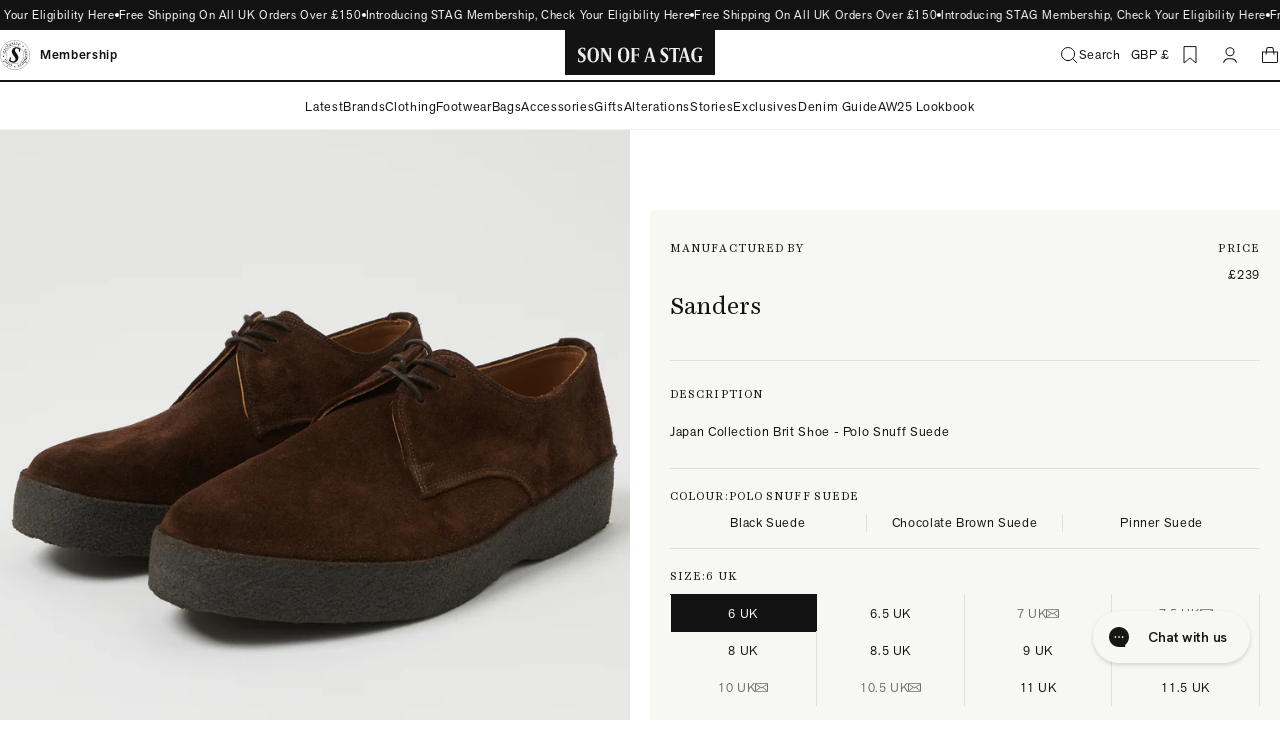

--- FILE ---
content_type: text/html; charset=utf-8
request_url: https://sonofastag.com/products/sanders-japan-collection-brit-shoe-polo-snuff-suede
body_size: 72635
content:
<!doctype html>
<html lang="en">
  <head>
    <meta charset="utf-8">
    <meta http-equiv="X-UA-Compatible" content="IE=edge">
    <meta name="viewport" content="width=device-width,initial-scale=1">
    <meta name="theme-color" content="">

    <link rel="preconnect" href="https://cdn.shopify.com" crossorigin>
    
    <link rel="preconnect" href="https://use.typekit.net" crossorigin>
    <link rel="preconnect" href="https://p.typekit.net" crossorigin>
    <link rel="preload" href="https://p.typekit.net" crossorigin>
    
<link rel="canonical" href="https://sonofastag.com/products/sanders-japan-collection-brit-shoe-polo-snuff-suede"><link
    rel="icon"
    type="image/png"
    href="//sonofastag.com/cdn/shop/files/favicon-16x16.png?crop=center&height=16&v=1761747932&width=16"
    sizes="16x16"
  ><link
    rel="shortcut icon"
    type="image/png"
    href="//sonofastag.com/cdn/shop/files/favicon-32x32.png?crop=center&height=32&v=1761747932&width=32"
    sizes="32x32"
  ><link
    rel="icon"
    type="image/png"
    href="//sonofastag.com/cdn/shop/files/favicon-194x194.png?crop=center&height=194&v=1761747931&width=194"
    sizes="194x194"
  ><link
    rel="apple-touch-icon"
    href="//sonofastag.com/cdn/shop/files/favicon-194x194.png?crop=center&height=180&v=1761747931&width=180"
    sizes="180x180"
  ><link
    rel="icon"
    type="image/png"
    href="//sonofastag.com/cdn/shop/files/favicon-194x194.png?crop=center&height=192&v=1761747931&width=192"
    sizes="192x192"
  >
<link rel="manifest" href="//sonofastag.com/cdn/shop/t/49/assets/site.webmanifest.json?v=4512692133020677481762453138">


<meta name="apple-mobile-web-app-title" content="SON OF A STAG">
<meta name="application-name" content="SON OF A STAG">
<meta name="msapplication-TileColor" content="#131313">

<meta name="msapplication-config" content="//sonofastag.com/cdn/shop/t/49/assets/browserconfig.xml?22626">

<meta name="theme-color" content="#131313">
<title>Sanders Japan Collection Brit Shoe - Polo Snuff Suede
&ndash; SON OF A STAG</title><meta name="description" content="This rarely seen design from one of Britain’s finest shoe makers has arrived through the doors of Son of a Stag. This beautifully designed day-to-day derby shoe falls under the brand’s ‘Japan Collection’, and features a more rounded toe, reminiscent of the iconic 1960s version favoured by the likes of Steve McQueen. Qu"><meta property="og:site_name" content="SON OF A STAG">
<meta property="og:url" content="https://sonofastag.com/products/sanders-japan-collection-brit-shoe-polo-snuff-suede">
<meta property="og:title" content="Sanders Japan Collection Brit Shoe - Polo Snuff Suede">
<meta property="og:type" content="product">
<meta property="og:description" content="This rarely seen design from one of Britain’s finest shoe makers has arrived through the doors of Son of a Stag. This beautifully designed day-to-day derby shoe falls under the brand’s ‘Japan Collection’, and features a more rounded toe, reminiscent of the iconic 1960s version favoured by the likes of Steve McQueen. Qu"><meta property="og:image" content="http://sonofastag.com/cdn/shop/products/SANDERS_JAPANCOLLECTIONBRITSHOE_POLOSNUFFSUEDE.jpg?v=1644397676&width=2000">
  <meta property="og:image:secure_url" content="https://sonofastag.com/cdn/shop/products/SANDERS_JAPANCOLLECTIONBRITSHOE_POLOSNUFFSUEDE.jpg?v=1644397676&width=2000">
  <meta property="og:image:width" content="2000">
  <meta property="og:image:height" content="2000"><meta property="og:price:amount" content="239.00">
  <meta property="og:price:currency" content="GBP"><meta name="twitter:card" content="summary_large_image">
<meta name="twitter:title" content="Sanders Japan Collection Brit Shoe - Polo Snuff Suede">
<meta name="twitter:description" content="This rarely seen design from one of Britain’s finest shoe makers has arrived through the doors of Son of a Stag. This beautifully designed day-to-day derby shoe falls under the brand’s ‘Japan Collection’, and features a more rounded toe, reminiscent of the iconic 1960s version favoured by the likes of Steve McQueen. Qu">
<script>
  window.BAO ??= {}
  window.theme ??= {}

  document.documentElement.classList.remove('util-NoJs')

  window.theme = {
    isDevTheme: false,
    moneyFormat: "£{{amount}}",
    klaviyo: {
      apiKey: `heFfW3`,
      apiVersion: `2023-12-15`,
      newsletterListID: ``,
    },
    strings: {
      addToCart: "Add to bag",
      soldOut: "Sold out",
      unavailable: "Unavailable",
      quickSearch: {
        noResults: "No results found for \u003cspan\u003e“{{ terms }}”\u003c\/span\u003e. Check out some popular content below",
        productsTotal: "View all {{ count }} products"
      },
      search: {
        resultsWithCount: {
          one: "Showing {{ count }} result for “{{ terms }}”",
          other: "Showing {{ count }} results for “{{ terms }}”"
        },
        noResults: "No results found for “{{ terms }}”. Check the spelling or use a different word or phrase.",
        pagination: {
          loading: "Loading...",
          loadMore: "Load more",
          resultsAmount: "Showing {{ count }} of {{ total }}"
        },
        filters: {
          totalCount: {
            one: "- {{ count }} item",
            other: "- {{ count }} items"
          },
          clearAll: "Clear all"
        }
      },
      wishlist: {
        total: {
          one: "{{ count }} Item",
          other: "{{ count }} Items"
        },
        viewingSharedList: 'You are viewing a read-only list shared by ',
      }
    }
  }

  
</script>

<link rel="stylesheet" href="https://use.typekit.net/xdh3aie.css">

<link
  rel="preload"
  href="//sonofastag.com/cdn/shop/t/49/assets/HarrietText-Regular.woff2?v=82366194592640906711761747336"
  as="font"
  type="font/woff2"
  crossorigin
>

<link
  rel="preload"
  href="//sonofastag.com/cdn/shop/t/49/assets/HarrietText-RegularItalic.woff2?v=761956451521014051761747338"
  as="font"
  type="font/woff2"
  crossorigin
>


<style>
  /*
  |--------------------------------------------------------------------------
  | Harriet Text
  |--------------------------------------------------------------------------
  |
  */
  @font-face {
    font-family: 'Harriet Text';
    font-style: normal;
    font-weight: 400;
    src: url('//sonofastag.com/cdn/shop/t/49/assets/HarrietText-Regular.woff2?v=82366194592640906711761747336') format('woff2'),
      url('//sonofastag.com/cdn/shop/t/49/assets/HarrietText-Regular.woff?v=48738574937517280851761747335') format('woff');
    font-display: swap;
  }
  @font-face {
    font-family: 'Harriet Text';
    font-style: italic;
    font-weight: 400;
    src: url('//sonofastag.com/cdn/shop/t/49/assets/HarrietText-RegularItalic.woff2?v=761956451521014051761747338') format('woff2'),
      url('//sonofastag.com/cdn/shop/t/49/assets/HarrietText-RegularItalic.woff?v=98620969540776101811761747337') format('woff');
    font-display: swap;
  }
</style>

<script src="//unpkg.com/@ungap/custom-elements@1.0.0/min.js" defer></script>


<script src="https://cdn.shopify.com/s/shopify/shopify_common.js" defer></script>

<script src="//sonofastag.com/cdn/shop/t/49/assets/bao-utils.js?v=2088396198548738591761747338" type="module"></script>
<script src="//sonofastag.com/cdn/shop/t/49/assets/bao-reactive-state.js?v=61933209685463784261761747337" type="module"></script>
<script src="//sonofastag.com/cdn/shop/t/49/assets/bao-cycler.js?v=21525716723937485251761747342" type="module"></script>
<script src="//sonofastag.com/cdn/shop/t/49/assets/bao-listeners.js?v=87240129845085296921761747336" type="module"></script>
<script src="//sonofastag.com/cdn/shop/t/49/assets/bao-media.js?v=145747973704402995021761747336" type="module"></script>
<script src="//sonofastag.com/cdn/shop/t/49/assets/bao-event-bus.js?v=120213979582113567311761747334" type="module"></script>
<script src="//sonofastag.com/cdn/shop/t/49/assets/bao-custom-element.js?v=64024455065861311251761747341" type="module"></script>
<script src="//sonofastag.com/cdn/shop/t/49/assets/bao-details-disclosure.js?v=75718277762601428951761747342" type="module"></script>

<script src="//sonofastag.com/cdn/shop/t/49/assets/global.js?v=58707065058282247761761747335" type="module"></script>
<script src="//sonofastag.com/cdn/shop/t/49/assets/bao-events.js?v=174241101633551540381761747335" type="module"></script>
<script src="//sonofastag.com/cdn/shop/t/49/assets/bao-section-rendering.js?v=106260680686322589451764690530" type="module"></script>
<script src="//sonofastag.com/cdn/shop/t/49/assets/bao-cart.js?v=25642784818311869401761747340" type="module"></script>
<script src="//sonofastag.com/cdn/shop/t/49/assets/cart-count.js?v=105561291094620610201761747334" type="module"></script>
<script src="//sonofastag.com/cdn/shop/t/49/assets/product-form.js?v=184408981124770210551761747339" type="module"></script>
<script src="//sonofastag.com/cdn/shop/t/49/assets/product-options.js?v=39393244361731431101761747336" type="module"></script>
<script src="//sonofastag.com/cdn/shop/t/49/assets/product-info.js?v=9748412922551518891762212188" type="module"></script>
<script src="//sonofastag.com/cdn/shop/t/49/assets/quantity-adjuster.js?v=170191616063794505251761747339" type="module"></script>
<script src="//sonofastag.com/cdn/shop/t/49/assets/cart-item.js?v=99594554830453141631761747335" type="module"></script>
<script src="//sonofastag.com/cdn/shop/t/49/assets/collection-scroll-position.js?v=110036645131754619371763540284" type="module"></script>

<script src="//sonofastag.com/cdn/shop/t/49/assets/header-dropdown.js?v=55872024218406720971761747336" type="module"></script>
<script src="//sonofastag.com/cdn/shop/t/49/assets/sticky-header.js?v=27344372356717940091761747339" type="module"></script>

<script src="//sonofastag.com/cdn/shop/t/49/assets/vendor-keen-slider.js?v=51097834193392103911761747338" type="module"></script>
<script src="//sonofastag.com/cdn/shop/t/49/assets/bao-carousel.js?v=120925956789910534231764690529" type="module"></script>
<script src="//sonofastag.com/cdn/shop/t/49/assets/product-labels.js?v=141551014922095900781761747341" type="module"></script>

<script src="//sonofastag.com/cdn/shop/t/49/assets/lazy-video.js?v=164706710582594656951761747339" type="module"></script>

<script src="//sonofastag.com/cdn/shop/t/49/assets/accordion-group.js?v=37413555229390051561762180028" type="module"></script><script src="//sonofastag.com/cdn/shop/t/49/assets/push-cart.js?v=153517351488177423361761747338" type="module"></script>
  <script src="//sonofastag.com/cdn/shop/t/49/assets/push-cart-error.js?v=35144863473639573891761747337" type="module"></script><script src="//sonofastag.com/cdn/shop/t/49/assets/release-countdown.js?v=78809064014988764251765876923" type="module"></script>
  <script
    async
    data-environment=""
    src="https://js.klarna.com/web-sdk/v1/klarna.js"
    data-client-id="5b4b2d4d-9ae7-53bb-aee2-ec8d07c3d508"
  ></script>
  
<script>
  window.routes = {
    cart_add_url: '/cart/add',
    cart_change_url: '/cart/change',
    cart_update_url: '/cart/update',

    cartAddUrl: '/cart/add',
    cartChangeUrl: '/cart/change',
    cartUpdateUrl: '/cart/update',
  };
</script>

<script>
  window.addEventListener('resize', measureInnerHeight);
  measureInnerHeight();

  function measureInnerHeight() {
    document.documentElement.style.setProperty('--InnerHeight', `${window.innerHeight}px`);
  }
</script>
<link href="//sonofastag.com/cdn/shop/t/49/assets/theme.css?v=164442881004639616831766054581" rel="stylesheet" type="text/css" media="all" />

    <script>window.performance && window.performance.mark && window.performance.mark('shopify.content_for_header.start');</script><meta name="google-site-verification" content="U7yKjn7VLMLW1zdxfDSe9MZ3JFKGCONueHCQSIMgSME">
<meta name="google-site-verification" content="9EwhZo2AQzVd0oiUmaKgK4U3XSr8uRURUmdrixgycg0">
<meta id="shopify-digital-wallet" name="shopify-digital-wallet" content="/2988013/digital_wallets/dialog">
<meta name="shopify-checkout-api-token" content="a5ccff0841fe9ffdfcf92fc45710a749">
<meta id="in-context-paypal-metadata" data-shop-id="2988013" data-venmo-supported="false" data-environment="production" data-locale="en_US" data-paypal-v4="true" data-currency="GBP">
<link rel="alternate" hreflang="x-default" href="https://sonofastag.com/products/sanders-japan-collection-brit-shoe-polo-snuff-suede">
<link rel="alternate" hreflang="en" href="https://sonofastag.com/products/sanders-japan-collection-brit-shoe-polo-snuff-suede">
<link rel="alternate" hreflang="en-AF" href="https://sonofastag.com/en-row/products/sanders-japan-collection-brit-shoe-polo-snuff-suede">
<link rel="alternate" hreflang="en-BQ" href="https://sonofastag.com/en-row/products/sanders-japan-collection-brit-shoe-polo-snuff-suede">
<link rel="alternate" hreflang="en-BY" href="https://sonofastag.com/en-row/products/sanders-japan-collection-brit-shoe-polo-snuff-suede">
<link rel="alternate" hreflang="en-CD" href="https://sonofastag.com/en-row/products/sanders-japan-collection-brit-shoe-polo-snuff-suede">
<link rel="alternate" hreflang="en-CF" href="https://sonofastag.com/en-row/products/sanders-japan-collection-brit-shoe-polo-snuff-suede">
<link rel="alternate" hreflang="en-ER" href="https://sonofastag.com/en-row/products/sanders-japan-collection-brit-shoe-polo-snuff-suede">
<link rel="alternate" hreflang="en-IQ" href="https://sonofastag.com/en-row/products/sanders-japan-collection-brit-shoe-polo-snuff-suede">
<link rel="alternate" hreflang="en-LY" href="https://sonofastag.com/en-row/products/sanders-japan-collection-brit-shoe-polo-snuff-suede">
<link rel="alternate" hreflang="en-ML" href="https://sonofastag.com/en-row/products/sanders-japan-collection-brit-shoe-polo-snuff-suede">
<link rel="alternate" hreflang="en-MM" href="https://sonofastag.com/en-row/products/sanders-japan-collection-brit-shoe-polo-snuff-suede">
<link rel="alternate" hreflang="en-NE" href="https://sonofastag.com/en-row/products/sanders-japan-collection-brit-shoe-polo-snuff-suede">
<link rel="alternate" hreflang="en-RU" href="https://sonofastag.com/en-row/products/sanders-japan-collection-brit-shoe-polo-snuff-suede">
<link rel="alternate" hreflang="en-TJ" href="https://sonofastag.com/en-row/products/sanders-japan-collection-brit-shoe-polo-snuff-suede">
<link rel="alternate" hreflang="en-UA" href="https://sonofastag.com/en-row/products/sanders-japan-collection-brit-shoe-polo-snuff-suede">
<link rel="alternate" hreflang="en-XK" href="https://sonofastag.com/en-row/products/sanders-japan-collection-brit-shoe-polo-snuff-suede">
<link rel="alternate" hreflang="en-YE" href="https://sonofastag.com/en-row/products/sanders-japan-collection-brit-shoe-polo-snuff-suede">
<link rel="alternate" type="application/json+oembed" href="https://sonofastag.com/products/sanders-japan-collection-brit-shoe-polo-snuff-suede.oembed">
<script async="async" src="/checkouts/internal/preloads.js?locale=en-GB"></script>
<link rel="preconnect" href="https://shop.app" crossorigin="anonymous">
<script async="async" src="https://shop.app/checkouts/internal/preloads.js?locale=en-GB&shop_id=2988013" crossorigin="anonymous"></script>
<script id="apple-pay-shop-capabilities" type="application/json">{"shopId":2988013,"countryCode":"GB","currencyCode":"GBP","merchantCapabilities":["supports3DS"],"merchantId":"gid:\/\/shopify\/Shop\/2988013","merchantName":"SON OF A STAG","requiredBillingContactFields":["postalAddress","email","phone"],"requiredShippingContactFields":["postalAddress","email","phone"],"shippingType":"shipping","supportedNetworks":["visa","maestro","masterCard","amex","discover","elo"],"total":{"type":"pending","label":"SON OF A STAG","amount":"1.00"},"shopifyPaymentsEnabled":true,"supportsSubscriptions":true}</script>
<script id="shopify-features" type="application/json">{"accessToken":"a5ccff0841fe9ffdfcf92fc45710a749","betas":["rich-media-storefront-analytics"],"domain":"sonofastag.com","predictiveSearch":true,"shopId":2988013,"locale":"en"}</script>
<script>var Shopify = Shopify || {};
Shopify.shop = "son-of-a-stag.myshopify.com";
Shopify.locale = "en";
Shopify.currency = {"active":"GBP","rate":"1.0"};
Shopify.country = "GB";
Shopify.theme = {"name":"SON OF A STAG by BAO","id":185262702969,"schema_name":"By Association Only","schema_version":"1.0.0","theme_store_id":null,"role":"main"};
Shopify.theme.handle = "null";
Shopify.theme.style = {"id":null,"handle":null};
Shopify.cdnHost = "sonofastag.com/cdn";
Shopify.routes = Shopify.routes || {};
Shopify.routes.root = "/";</script>
<script type="module">!function(o){(o.Shopify=o.Shopify||{}).modules=!0}(window);</script>
<script>!function(o){function n(){var o=[];function n(){o.push(Array.prototype.slice.apply(arguments))}return n.q=o,n}var t=o.Shopify=o.Shopify||{};t.loadFeatures=n(),t.autoloadFeatures=n()}(window);</script>
<script>
  window.ShopifyPay = window.ShopifyPay || {};
  window.ShopifyPay.apiHost = "shop.app\/pay";
  window.ShopifyPay.redirectState = null;
</script>
<script id="shop-js-analytics" type="application/json">{"pageType":"product"}</script>
<script defer="defer" async type="module" src="//sonofastag.com/cdn/shopifycloud/shop-js/modules/v2/client.init-shop-cart-sync_IZsNAliE.en.esm.js"></script>
<script defer="defer" async type="module" src="//sonofastag.com/cdn/shopifycloud/shop-js/modules/v2/chunk.common_0OUaOowp.esm.js"></script>
<script type="module">
  await import("//sonofastag.com/cdn/shopifycloud/shop-js/modules/v2/client.init-shop-cart-sync_IZsNAliE.en.esm.js");
await import("//sonofastag.com/cdn/shopifycloud/shop-js/modules/v2/chunk.common_0OUaOowp.esm.js");

  window.Shopify.SignInWithShop?.initShopCartSync?.({"fedCMEnabled":true,"windoidEnabled":true});

</script>
<script>
  window.Shopify = window.Shopify || {};
  if (!window.Shopify.featureAssets) window.Shopify.featureAssets = {};
  window.Shopify.featureAssets['shop-js'] = {"shop-cart-sync":["modules/v2/client.shop-cart-sync_DLOhI_0X.en.esm.js","modules/v2/chunk.common_0OUaOowp.esm.js"],"init-fed-cm":["modules/v2/client.init-fed-cm_C6YtU0w6.en.esm.js","modules/v2/chunk.common_0OUaOowp.esm.js"],"shop-button":["modules/v2/client.shop-button_BCMx7GTG.en.esm.js","modules/v2/chunk.common_0OUaOowp.esm.js"],"shop-cash-offers":["modules/v2/client.shop-cash-offers_BT26qb5j.en.esm.js","modules/v2/chunk.common_0OUaOowp.esm.js","modules/v2/chunk.modal_CGo_dVj3.esm.js"],"init-windoid":["modules/v2/client.init-windoid_B9PkRMql.en.esm.js","modules/v2/chunk.common_0OUaOowp.esm.js"],"init-shop-email-lookup-coordinator":["modules/v2/client.init-shop-email-lookup-coordinator_DZkqjsbU.en.esm.js","modules/v2/chunk.common_0OUaOowp.esm.js"],"shop-toast-manager":["modules/v2/client.shop-toast-manager_Di2EnuM7.en.esm.js","modules/v2/chunk.common_0OUaOowp.esm.js"],"shop-login-button":["modules/v2/client.shop-login-button_BtqW_SIO.en.esm.js","modules/v2/chunk.common_0OUaOowp.esm.js","modules/v2/chunk.modal_CGo_dVj3.esm.js"],"avatar":["modules/v2/client.avatar_BTnouDA3.en.esm.js"],"pay-button":["modules/v2/client.pay-button_CWa-C9R1.en.esm.js","modules/v2/chunk.common_0OUaOowp.esm.js"],"init-shop-cart-sync":["modules/v2/client.init-shop-cart-sync_IZsNAliE.en.esm.js","modules/v2/chunk.common_0OUaOowp.esm.js"],"init-customer-accounts":["modules/v2/client.init-customer-accounts_DenGwJTU.en.esm.js","modules/v2/client.shop-login-button_BtqW_SIO.en.esm.js","modules/v2/chunk.common_0OUaOowp.esm.js","modules/v2/chunk.modal_CGo_dVj3.esm.js"],"init-shop-for-new-customer-accounts":["modules/v2/client.init-shop-for-new-customer-accounts_JdHXxpS9.en.esm.js","modules/v2/client.shop-login-button_BtqW_SIO.en.esm.js","modules/v2/chunk.common_0OUaOowp.esm.js","modules/v2/chunk.modal_CGo_dVj3.esm.js"],"init-customer-accounts-sign-up":["modules/v2/client.init-customer-accounts-sign-up_D6__K_p8.en.esm.js","modules/v2/client.shop-login-button_BtqW_SIO.en.esm.js","modules/v2/chunk.common_0OUaOowp.esm.js","modules/v2/chunk.modal_CGo_dVj3.esm.js"],"checkout-modal":["modules/v2/client.checkout-modal_C_ZQDY6s.en.esm.js","modules/v2/chunk.common_0OUaOowp.esm.js","modules/v2/chunk.modal_CGo_dVj3.esm.js"],"shop-follow-button":["modules/v2/client.shop-follow-button_XetIsj8l.en.esm.js","modules/v2/chunk.common_0OUaOowp.esm.js","modules/v2/chunk.modal_CGo_dVj3.esm.js"],"lead-capture":["modules/v2/client.lead-capture_DvA72MRN.en.esm.js","modules/v2/chunk.common_0OUaOowp.esm.js","modules/v2/chunk.modal_CGo_dVj3.esm.js"],"shop-login":["modules/v2/client.shop-login_ClXNxyh6.en.esm.js","modules/v2/chunk.common_0OUaOowp.esm.js","modules/v2/chunk.modal_CGo_dVj3.esm.js"],"payment-terms":["modules/v2/client.payment-terms_CNlwjfZz.en.esm.js","modules/v2/chunk.common_0OUaOowp.esm.js","modules/v2/chunk.modal_CGo_dVj3.esm.js"]};
</script>
<script>(function() {
  var isLoaded = false;
  function asyncLoad() {
    if (isLoaded) return;
    isLoaded = true;
    var urls = ["https:\/\/static.klaviyo.com\/onsite\/js\/klaviyo.js?company_id=heFfW3\u0026shop=son-of-a-stag.myshopify.com","https:\/\/static.klaviyo.com\/onsite\/js\/klaviyo.js?company_id=heFfW3\u0026shop=son-of-a-stag.myshopify.com","https:\/\/static.klaviyo.com\/onsite\/js\/klaviyo.js?company_id=heFfW3\u0026shop=son-of-a-stag.myshopify.com","https:\/\/static.klaviyo.com\/onsite\/js\/klaviyo.js?company_id=heFfW3\u0026shop=son-of-a-stag.myshopify.com","https:\/\/static.klaviyo.com\/onsite\/js\/klaviyo.js?company_id=heFfW3\u0026shop=son-of-a-stag.myshopify.com","https:\/\/static.klaviyo.com\/onsite\/js\/klaviyo.js?company_id=heFfW3\u0026shop=son-of-a-stag.myshopify.com","https:\/\/static.klaviyo.com\/onsite\/js\/klaviyo.js?company_id=heFfW3\u0026shop=son-of-a-stag.myshopify.com","https:\/\/static.klaviyo.com\/onsite\/js\/klaviyo.js?company_id=heFfW3\u0026shop=son-of-a-stag.myshopify.com","https:\/\/crossborder-integration.global-e.com\/resources\/js\/app?shop=son-of-a-stag.myshopify.com","\/\/cdn.shopify.com\/proxy\/c36fffabe30418ab8dbd6d0fdba3bd81e2ff72b75074a31a6e845ec5eb5e2204\/web.global-e.com\/merchant\/storefrontattributes?merchantid=30000450\u0026shop=son-of-a-stag.myshopify.com\u0026sp-cache-control=cHVibGljLCBtYXgtYWdlPTkwMA","https:\/\/assets1.adroll.com\/shopify\/latest\/j\/shopify_rolling_bootstrap_v2.js?adroll_adv_id=EMOSIFS6HZFEXNF4QRVEEH\u0026adroll_pix_id=RYT32PQ5ZNCYPJX5KH4HOS\u0026shop=son-of-a-stag.myshopify.com","https:\/\/cdn.rebuyengine.com\/onsite\/js\/rebuy.js?shop=son-of-a-stag.myshopify.com","https:\/\/cdn.rebuyengine.com\/onsite\/js\/rebuy.js?shop=son-of-a-stag.myshopify.com","https:\/\/s3.eu-west-1.amazonaws.com\/production-klarna-il-shopify-osm\/0b7fe7c4a98ef8166eeafee767bc667686567a25\/son-of-a-stag.myshopify.com-1762857294025.js?shop=son-of-a-stag.myshopify.com","https:\/\/sonofastag.com\/a\/novel\/js\/novel-storefront.js?shop=son-of-a-stag.myshopify.com"];
    for (var i = 0; i < urls.length; i++) {
      var s = document.createElement('script');
      s.type = 'text/javascript';
      s.async = true;
      s.src = urls[i];
      var x = document.getElementsByTagName('script')[0];
      x.parentNode.insertBefore(s, x);
    }
  };
  if(window.attachEvent) {
    window.attachEvent('onload', asyncLoad);
  } else {
    window.addEventListener('load', asyncLoad, false);
  }
})();</script>
<script id="__st">var __st={"a":2988013,"offset":0,"reqid":"492e3df8-ae7e-488a-852d-bd0d9c9fb834-1768379480","pageurl":"sonofastag.com\/products\/sanders-japan-collection-brit-shoe-polo-snuff-suede","u":"8f5870211823","p":"product","rtyp":"product","rid":6625614790741};</script>
<script>window.ShopifyPaypalV4VisibilityTracking = true;</script>
<script id="captcha-bootstrap">!function(){'use strict';const t='contact',e='account',n='new_comment',o=[[t,t],['blogs',n],['comments',n],[t,'customer']],c=[[e,'customer_login'],[e,'guest_login'],[e,'recover_customer_password'],[e,'create_customer']],r=t=>t.map((([t,e])=>`form[action*='/${t}']:not([data-nocaptcha='true']) input[name='form_type'][value='${e}']`)).join(','),a=t=>()=>t?[...document.querySelectorAll(t)].map((t=>t.form)):[];function s(){const t=[...o],e=r(t);return a(e)}const i='password',u='form_key',d=['recaptcha-v3-token','g-recaptcha-response','h-captcha-response',i],f=()=>{try{return window.sessionStorage}catch{return}},m='__shopify_v',_=t=>t.elements[u];function p(t,e,n=!1){try{const o=window.sessionStorage,c=JSON.parse(o.getItem(e)),{data:r}=function(t){const{data:e,action:n}=t;return t[m]||n?{data:e,action:n}:{data:t,action:n}}(c);for(const[e,n]of Object.entries(r))t.elements[e]&&(t.elements[e].value=n);n&&o.removeItem(e)}catch(o){console.error('form repopulation failed',{error:o})}}const l='form_type',E='cptcha';function T(t){t.dataset[E]=!0}const w=window,h=w.document,L='Shopify',v='ce_forms',y='captcha';let A=!1;((t,e)=>{const n=(g='f06e6c50-85a8-45c8-87d0-21a2b65856fe',I='https://cdn.shopify.com/shopifycloud/storefront-forms-hcaptcha/ce_storefront_forms_captcha_hcaptcha.v1.5.2.iife.js',D={infoText:'Protected by hCaptcha',privacyText:'Privacy',termsText:'Terms'},(t,e,n)=>{const o=w[L][v],c=o.bindForm;if(c)return c(t,g,e,D).then(n);var r;o.q.push([[t,g,e,D],n]),r=I,A||(h.body.append(Object.assign(h.createElement('script'),{id:'captcha-provider',async:!0,src:r})),A=!0)});var g,I,D;w[L]=w[L]||{},w[L][v]=w[L][v]||{},w[L][v].q=[],w[L][y]=w[L][y]||{},w[L][y].protect=function(t,e){n(t,void 0,e),T(t)},Object.freeze(w[L][y]),function(t,e,n,w,h,L){const[v,y,A,g]=function(t,e,n){const i=e?o:[],u=t?c:[],d=[...i,...u],f=r(d),m=r(i),_=r(d.filter((([t,e])=>n.includes(e))));return[a(f),a(m),a(_),s()]}(w,h,L),I=t=>{const e=t.target;return e instanceof HTMLFormElement?e:e&&e.form},D=t=>v().includes(t);t.addEventListener('submit',(t=>{const e=I(t);if(!e)return;const n=D(e)&&!e.dataset.hcaptchaBound&&!e.dataset.recaptchaBound,o=_(e),c=g().includes(e)&&(!o||!o.value);(n||c)&&t.preventDefault(),c&&!n&&(function(t){try{if(!f())return;!function(t){const e=f();if(!e)return;const n=_(t);if(!n)return;const o=n.value;o&&e.removeItem(o)}(t);const e=Array.from(Array(32),(()=>Math.random().toString(36)[2])).join('');!function(t,e){_(t)||t.append(Object.assign(document.createElement('input'),{type:'hidden',name:u})),t.elements[u].value=e}(t,e),function(t,e){const n=f();if(!n)return;const o=[...t.querySelectorAll(`input[type='${i}']`)].map((({name:t})=>t)),c=[...d,...o],r={};for(const[a,s]of new FormData(t).entries())c.includes(a)||(r[a]=s);n.setItem(e,JSON.stringify({[m]:1,action:t.action,data:r}))}(t,e)}catch(e){console.error('failed to persist form',e)}}(e),e.submit())}));const S=(t,e)=>{t&&!t.dataset[E]&&(n(t,e.some((e=>e===t))),T(t))};for(const o of['focusin','change'])t.addEventListener(o,(t=>{const e=I(t);D(e)&&S(e,y())}));const B=e.get('form_key'),M=e.get(l),P=B&&M;t.addEventListener('DOMContentLoaded',(()=>{const t=y();if(P)for(const e of t)e.elements[l].value===M&&p(e,B);[...new Set([...A(),...v().filter((t=>'true'===t.dataset.shopifyCaptcha))])].forEach((e=>S(e,t)))}))}(h,new URLSearchParams(w.location.search),n,t,e,['guest_login'])})(!0,!0)}();</script>
<script integrity="sha256-4kQ18oKyAcykRKYeNunJcIwy7WH5gtpwJnB7kiuLZ1E=" data-source-attribution="shopify.loadfeatures" defer="defer" src="//sonofastag.com/cdn/shopifycloud/storefront/assets/storefront/load_feature-a0a9edcb.js" crossorigin="anonymous"></script>
<script crossorigin="anonymous" defer="defer" src="//sonofastag.com/cdn/shopifycloud/storefront/assets/shopify_pay/storefront-65b4c6d7.js?v=20250812"></script>
<script data-source-attribution="shopify.dynamic_checkout.dynamic.init">var Shopify=Shopify||{};Shopify.PaymentButton=Shopify.PaymentButton||{isStorefrontPortableWallets:!0,init:function(){window.Shopify.PaymentButton.init=function(){};var t=document.createElement("script");t.src="https://sonofastag.com/cdn/shopifycloud/portable-wallets/latest/portable-wallets.en.js",t.type="module",document.head.appendChild(t)}};
</script>
<script data-source-attribution="shopify.dynamic_checkout.buyer_consent">
  function portableWalletsHideBuyerConsent(e){var t=document.getElementById("shopify-buyer-consent"),n=document.getElementById("shopify-subscription-policy-button");t&&n&&(t.classList.add("hidden"),t.setAttribute("aria-hidden","true"),n.removeEventListener("click",e))}function portableWalletsShowBuyerConsent(e){var t=document.getElementById("shopify-buyer-consent"),n=document.getElementById("shopify-subscription-policy-button");t&&n&&(t.classList.remove("hidden"),t.removeAttribute("aria-hidden"),n.addEventListener("click",e))}window.Shopify?.PaymentButton&&(window.Shopify.PaymentButton.hideBuyerConsent=portableWalletsHideBuyerConsent,window.Shopify.PaymentButton.showBuyerConsent=portableWalletsShowBuyerConsent);
</script>
<script data-source-attribution="shopify.dynamic_checkout.cart.bootstrap">document.addEventListener("DOMContentLoaded",(function(){function t(){return document.querySelector("shopify-accelerated-checkout-cart, shopify-accelerated-checkout")}if(t())Shopify.PaymentButton.init();else{new MutationObserver((function(e,n){t()&&(Shopify.PaymentButton.init(),n.disconnect())})).observe(document.body,{childList:!0,subtree:!0})}}));
</script>
<link id="shopify-accelerated-checkout-styles" rel="stylesheet" media="screen" href="https://sonofastag.com/cdn/shopifycloud/portable-wallets/latest/accelerated-checkout-backwards-compat.css" crossorigin="anonymous">
<style id="shopify-accelerated-checkout-cart">
        #shopify-buyer-consent {
  margin-top: 1em;
  display: inline-block;
  width: 100%;
}

#shopify-buyer-consent.hidden {
  display: none;
}

#shopify-subscription-policy-button {
  background: none;
  border: none;
  padding: 0;
  text-decoration: underline;
  font-size: inherit;
  cursor: pointer;
}

#shopify-subscription-policy-button::before {
  box-shadow: none;
}

      </style>

<script>window.performance && window.performance.mark && window.performance.mark('shopify.content_for_header.end');</script>
  <!-- BEGIN app block: shopify://apps/pandectes-gdpr/blocks/banner/58c0baa2-6cc1-480c-9ea6-38d6d559556a --><script>
  if (new URL(window.location.href).searchParams.get('trace') === '*') {
    console.log('pandectes metafields', {"banner":{"store":{"id":2988013,"plan":"plus","theme":"Son of a Stag by BAO","primaryLocale":"en","adminMode":false,"headless":false,"storefrontRootDomain":"","checkoutRootDomain":"","storefrontAccessToken":""},"tsPublished":1762335603,"declaration":{"declDays":"","declName":"","declPath":"","declType":"","isActive":false,"showType":true,"declHours":"","declYears":"","declDomain":"","declMonths":"","declMinutes":"","declPurpose":"","declSeconds":"","declSession":"","showPurpose":false,"declProvider":"","showProvider":true,"declIntroText":"","declRetention":"","declFirstParty":"","declThirdParty":"","showDateGenerated":true},"language":{"unpublished":[],"languageMode":"Single","fallbackLanguage":"en","languageDetection":"locale","languagesSupported":[]},"texts":{"managed":{"headerText":{"en":"We respect your privacy"},"consentText":{"en":"SON OF A STAG uses cookies to improve your shopping experience. View our"},"linkText":{"en":"Cookie Policy"},"imprintText":{"en":"Imprint"},"googleLinkText":{"en":"Google's Privacy Terms"},"allowButtonText":{"en":"Accept"},"denyButtonText":{"en":"Decline"},"dismissButtonText":{"en":"Ok"},"leaveSiteButtonText":{"en":"Leave this site"},"preferencesButtonText":{"en":"Preferences"},"cookiePolicyText":{"en":"Cookie policy"},"preferencesPopupTitleText":{"en":"Manage consent preferences"},"preferencesPopupIntroText":{"en":"We use cookies to optimize website functionality, analyze the performance, and provide personalized experience to you. Some cookies are essential to make the website operate and function correctly. Those cookies cannot be disabled. In this window you can manage your preference of cookies."},"preferencesPopupSaveButtonText":{"en":"Save preferences"},"preferencesPopupCloseButtonText":{"en":"Close"},"preferencesPopupAcceptAllButtonText":{"en":"Accept all"},"preferencesPopupRejectAllButtonText":{"en":"Reject all"},"cookiesDetailsText":{"en":"Cookies details"},"preferencesPopupAlwaysAllowedText":{"en":"Always allowed"},"accessSectionParagraphText":{"en":"You have the right to request access to your data at any time."},"accessSectionTitleText":{"en":"Data portability"},"accessSectionAccountInfoActionText":{"en":"Personal data"},"accessSectionDownloadReportActionText":{"en":"Request export"},"accessSectionGDPRRequestsActionText":{"en":"Data subject requests"},"accessSectionOrdersRecordsActionText":{"en":"Orders"},"rectificationSectionParagraphText":{"en":"You have the right to request your data to be updated whenever you think it is appropriate."},"rectificationSectionTitleText":{"en":"Data Rectification"},"rectificationCommentPlaceholder":{"en":"Describe what you want to be updated"},"rectificationCommentValidationError":{"en":"Comment is required"},"rectificationSectionEditAccountActionText":{"en":"Request an update"},"erasureSectionTitleText":{"en":"Right to be forgotten"},"erasureSectionParagraphText":{"en":"You have the right to ask all your data to be erased. After that, you will no longer be able to access your account."},"erasureSectionRequestDeletionActionText":{"en":"Request personal data deletion"},"consentDate":{"en":"Consent date"},"consentId":{"en":"Consent ID"},"consentSectionChangeConsentActionText":{"en":"Change consent preference"},"consentSectionConsentedText":{"en":"You consented to the cookies policy of this website on"},"consentSectionNoConsentText":{"en":"You have not consented to the cookies policy of this website."},"consentSectionTitleText":{"en":"Your cookie consent"},"consentStatus":{"en":"Consent preference"},"confirmationFailureMessage":{"en":"Your request was not verified. Please try again and if problem persists, contact store owner for assistance"},"confirmationFailureTitle":{"en":"A problem occurred"},"confirmationSuccessMessage":{"en":"We will soon get back to you as to your request."},"confirmationSuccessTitle":{"en":"Your request is verified"},"guestsSupportEmailFailureMessage":{"en":"Your request was not submitted. Please try again and if problem persists, contact store owner for assistance."},"guestsSupportEmailFailureTitle":{"en":"A problem occurred"},"guestsSupportEmailPlaceholder":{"en":"E-mail address"},"guestsSupportEmailSuccessMessage":{"en":"If you are registered as a customer of this store, you will soon receive an email with instructions on how to proceed."},"guestsSupportEmailSuccessTitle":{"en":"Thank you for your request"},"guestsSupportEmailValidationError":{"en":"Email is not valid"},"guestsSupportInfoText":{"en":"Please login with your customer account to further proceed."},"submitButton":{"en":"Submit"},"submittingButton":{"en":"Submitting..."},"cancelButton":{"en":"Cancel"},"declIntroText":{"en":"We use cookies to optimize website functionality, analyze the performance, and provide personalized experience to you. Some cookies are essential to make the website operate and function correctly. Those cookies cannot be disabled. In this window you can manage your preference of cookies."},"declName":{"en":"Name"},"declPurpose":{"en":"Purpose"},"declType":{"en":"Type"},"declRetention":{"en":"Retention"},"declProvider":{"en":"Provider"},"declFirstParty":{"en":"First-party"},"declThirdParty":{"en":"Third-party"},"declSeconds":{"en":"seconds"},"declMinutes":{"en":"minutes"},"declHours":{"en":"hours"},"declDays":{"en":"days"},"declWeeks":{"en":"week(s)"},"declMonths":{"en":"months"},"declYears":{"en":"years"},"declSession":{"en":"Session"},"declDomain":{"en":"Domain"},"declPath":{"en":"Path"}},"categories":{"strictlyNecessaryCookiesTitleText":{"en":"Strictly necessary cookies"},"strictlyNecessaryCookiesDescriptionText":{"en":"These cookies are essential in order to enable you to move around the website and use its features, such as accessing secure areas of the website. The website cannot function properly without these cookies."},"functionalityCookiesTitleText":{"en":"Functional cookies"},"functionalityCookiesDescriptionText":{"en":"These cookies enable the site to provide enhanced functionality and personalisation. They may be set by us or by third party providers whose services we have added to our pages. If you do not allow these cookies then some or all of these services may not function properly."},"performanceCookiesTitleText":{"en":"Performance cookies"},"performanceCookiesDescriptionText":{"en":"These cookies enable us to monitor and improve the performance of our website. For example, they allow us to count visits, identify traffic sources and see which parts of the site are most popular."},"targetingCookiesTitleText":{"en":"Targeting cookies"},"targetingCookiesDescriptionText":{"en":"These cookies may be set through our site by our advertising partners. They may be used by those companies to build a profile of your interests and show you relevant adverts on other sites.    They do not store directly personal information, but are based on uniquely identifying your browser and internet device. If you do not allow these cookies, you will experience less targeted advertising."},"unclassifiedCookiesTitleText":{"en":"Unclassified cookies"},"unclassifiedCookiesDescriptionText":{"en":"Unclassified cookies are cookies that we are in the process of classifying, together with the providers of individual cookies."}},"auto":{}},"library":{"previewMode":false,"fadeInTimeout":0,"defaultBlocked":7,"showLink":true,"showImprintLink":false,"showGoogleLink":false,"enabled":true,"cookie":{"expiryDays":365,"secure":true,"domain":""},"dismissOnScroll":false,"dismissOnWindowClick":false,"dismissOnTimeout":false,"palette":{"popup":{"background":"#FFFFFF","backgroundForCalculations":{"a":1,"b":255,"g":255,"r":255},"text":"#000000"},"button":{"background":"#000000","backgroundForCalculations":{"a":1,"b":0,"g":0,"r":0},"text":"#FFFFFF","textForCalculation":{"a":1,"b":255,"g":255,"r":255},"border":"transparent"}},"content":{"href":"\/policies\/privacy-policy","imprintHref":"","close":"\u0026#10005;","target":"","logo":""},"window":"\u003cdiv role=\"dialog\" aria-label=\"{{header}}\" aria-describedby=\"cookieconsent:desc\" id=\"pandectes-banner\" class=\"cc-window-wrapper cc-overlay-wrapper\"\u003e\u003cdiv class=\"pd-cookie-banner-window cc-window {{classes}}\"\u003e{{children}}\u003c\/div\u003e\u003c\/div\u003e","compliance":{"custom":"\u003cdiv class=\"cc-compliance cc-highlight\"\u003e{{preferences}}{{allow}}\u003c\/div\u003e"},"type":"custom","layouts":{"basic":"{{messagelink}}{{compliance}}"},"position":"overlay","theme":"block","revokable":false,"animateRevokable":false,"revokableReset":false,"revokableLogoUrl":"","revokablePlacement":"bottom-left","revokableMarginHorizontal":15,"revokableMarginVertical":15,"static":false,"autoAttach":true,"hasTransition":true,"blacklistPage":[""],"elements":{"close":"\u003cbutton aria-label=\"\" type=\"button\" class=\"cc-close\"\u003e{{close}}\u003c\/button\u003e","dismiss":"\u003cbutton type=\"button\" class=\"cc-btn cc-btn-decision cc-dismiss\"\u003e{{dismiss}}\u003c\/button\u003e","allow":"\u003cbutton type=\"button\" class=\"cc-btn cc-btn-decision cc-allow\"\u003e{{allow}}\u003c\/button\u003e","deny":"\u003cbutton type=\"button\" class=\"cc-btn cc-btn-decision cc-deny\"\u003e{{deny}}\u003c\/button\u003e","preferences":"\u003cbutton type=\"button\" class=\"cc-btn cc-settings\" aria-controls=\"pd-cp-preferences\" onclick=\"Pandectes.fn.openPreferences()\"\u003e{{preferences}}\u003c\/button\u003e"}},"geolocation":{"auOnly":false,"brOnly":false,"caOnly":false,"chOnly":false,"euOnly":false,"jpOnly":false,"nzOnly":false,"thOnly":false,"zaOnly":false,"canadaOnly":false,"canadaLaw25":false,"canadaPipeda":false,"globalVisibility":true},"dsr":{"guestsSupport":false,"accessSectionDownloadReportAuto":false},"banner":{"resetTs":1749650269,"extraCss":"        .cc-banner-logo {max-width: 24em!important;}    @media(min-width: 768px) {.cc-window.cc-floating{max-width: 24em!important;width: 24em!important;}}    .cc-message, .pd-cookie-banner-window .cc-header, .cc-logo {text-align: left}    .cc-window-wrapper{z-index: 2147483647;-webkit-transition: opacity 1s ease;  transition: opacity 1s ease;}    .cc-window{z-index: 2147483647;font-family: inherit;}    .pd-cookie-banner-window .cc-header{font-family: inherit;}    .pd-cp-ui{font-family: inherit; background-color: #FFFFFF;color:#000000;}    button.pd-cp-btn, a.pd-cp-btn{background-color:#000000;color:#FFFFFF!important;}    input + .pd-cp-preferences-slider{background-color: rgba(0, 0, 0, 0.3)}    .pd-cp-scrolling-section::-webkit-scrollbar{background-color: rgba(0, 0, 0, 0.3)}    input:checked + .pd-cp-preferences-slider{background-color: rgba(0, 0, 0, 1)}    .pd-cp-scrolling-section::-webkit-scrollbar-thumb {background-color: rgba(0, 0, 0, 1)}    .pd-cp-ui-close{color:#000000;}    .pd-cp-preferences-slider:before{background-color: #FFFFFF}    .pd-cp-title:before {border-color: #000000!important}    .pd-cp-preferences-slider{background-color:#000000}    .pd-cp-toggle{color:#000000!important}    @media(max-width:699px) {.pd-cp-ui-close-top svg {fill: #000000}}    .pd-cp-toggle:hover,.pd-cp-toggle:visited,.pd-cp-toggle:active{color:#000000!important}    .pd-cookie-banner-window {box-shadow: 0 0 18px rgb(0 0 0 \/ 20%);}  ","customJavascript":{"useButtons":true},"showPoweredBy":false,"logoHeight":40,"revokableTrigger":false,"hybridStrict":false,"cookiesBlockedByDefault":"7","isActive":true,"implicitSavePreferences":false,"cookieIcon":false,"blockBots":false,"showCookiesDetails":true,"hasTransition":true,"blockingPage":false,"showOnlyLandingPage":false,"leaveSiteUrl":"https:\/\/pandectes.io","linkRespectStoreLang":false},"cookies":{"0":[{"name":"localization","type":"http","domain":"sonofastag.com","path":"\/","provider":"Shopify","firstParty":true,"retention":"1 year(s)","session":false,"expires":1,"unit":"declYears","purpose":{"en":"Used to localize the cart to the correct country."}},{"name":"cart_currency","type":"http","domain":"sonofastag.com","path":"\/","provider":"Shopify","firstParty":true,"retention":"2 week(s)","session":false,"expires":2,"unit":"declWeeks","purpose":{"en":"Used after a checkout is completed to initialize a new empty cart with the same currency as the one just used."}},{"name":"_tracking_consent","type":"http","domain":".sonofastag.com","path":"\/","provider":"Shopify","firstParty":true,"retention":"1 year(s)","session":false,"expires":1,"unit":"declYears","purpose":{"en":"Used to store a user's preferences if a merchant has set up privacy rules in the visitor's region."}},{"name":"shopify_pay_redirect","type":"http","domain":"sonofastag.com","path":"\/","provider":"Shopify","firstParty":true,"retention":"1 hour(s)","session":false,"expires":1,"unit":"declHours","purpose":{"en":"Used to accelerate the checkout process when the buyer has a Shop Pay account."}},{"name":"receive-cookie-deprecation","type":"http","domain":".d.adroll.com","path":"\/","provider":"Shopify","firstParty":false,"retention":"1 year(s)","session":false,"expires":1,"unit":"declYears","purpose":{"en":"A cookie specified by Google to identify certain Chrome browsers affected by the third-party cookie deprecation."}},{"name":"receive-cookie-deprecation","type":"http","domain":".adroll.com","path":"\/","provider":"Shopify","firstParty":false,"retention":"1 year(s)","session":false,"expires":1,"unit":"declYears","purpose":{"en":"A cookie specified by Google to identify certain Chrome browsers affected by the third-party cookie deprecation."}},{"name":"cart","type":"http","domain":"sonofastag.com","path":"\/","provider":"Shopify","firstParty":true,"retention":"1 month(s)","session":false,"expires":1,"unit":"declMonths","purpose":{"en":"Contains information related to the user's cart."}},{"name":"cart_sig","type":"http","domain":"sonofastag.com","path":"\/","provider":"Shopify","firstParty":true,"retention":"1 month(s)","session":false,"expires":1,"unit":"declMonths","purpose":{"en":"A hash of the contents of a cart. This is used to verify the integrity of the cart and to ensure performance of some cart operations."}},{"name":"keep_alive","type":"http","domain":"sonofastag.com","path":"\/","provider":"Shopify","firstParty":true,"retention":"Session","session":true,"expires":-56,"unit":"declYears","purpose":{"en":"Used when international domain redirection is enabled to determine if a request is the first one of a session."}},{"name":"customer_account_locale","type":"http","domain":"account.sonofastag.com","path":"\/","provider":"Shopify","firstParty":true,"retention":"1 year(s)","session":false,"expires":1,"unit":"declYears","purpose":{"en":"Used to keep track of a customer account locale when a redirection occurs from checkout or the storefront to customer accounts."}},{"name":"_shopify_essential","type":"http","domain":"account.sonofastag.com","path":"\/","provider":"Shopify","firstParty":true,"retention":"1 year(s)","session":false,"expires":1,"unit":"declYears","purpose":{"en":"Contains essential information for the correct functionality of a store such as session and checkout information and anti-tampering data."}},{"name":"GLBE_SESS_ID","type":"http","domain":".sonofastag.com","path":"\/","provider":"Global-e","firstParty":true,"retention":"1 year(s)","session":false,"expires":1,"unit":"declYears","purpose":{"en":""}},{"name":"GlobalE_Consent","type":"http","domain":".sonofastag.com","path":"\/","provider":"Global-e","firstParty":true,"retention":"Session","session":true,"expires":-56,"unit":"declYears","purpose":{"en":""}},{"name":"wpm-test-cookie","type":"http","domain":"com","path":"\/","provider":"Unknown","firstParty":false,"retention":"Session","session":true,"expires":1,"unit":"declSeconds","purpose":{"en":"A necessary cookie for website functionality."}},{"name":"wpm-test-cookie","type":"http","domain":"sonofastag.com","path":"\/","provider":"Unknown","firstParty":true,"retention":"Session","session":true,"expires":1,"unit":"declSeconds","purpose":{"en":"A necessary cookie for website functionality."}},{"name":"auth_state_*","type":"http","domain":"account.sonofastag.com","path":"\/","provider":"Shopify","firstParty":true,"retention":"25 minute(s)","session":false,"expires":25,"unit":"declMinutes","purpose":{"en":""}},{"name":"_pandectes_gdpr","type":"http","domain":".sonofastag.com","path":"\/","provider":"Pandectes","firstParty":true,"retention":"1 year(s)","session":false,"expires":1,"unit":"declYears","purpose":{"en":"Used for the functionality of the cookies consent banner."}},{"name":"_ab","type":"http","domain":"sonofastag.com","path":"\/","provider":"Shopify","firstParty":true,"retention":"1 year(s)","session":false,"expires":1,"unit":"declYears","purpose":{"en":"Used to control when the admin bar is shown on the storefront."}},{"name":"master_device_id","type":"http","domain":"sonofastag.com","path":"\/","provider":"Shopify","firstParty":true,"retention":"1 year(s)","session":false,"expires":1,"unit":"declYears","purpose":{"en":"Permanent device identifier."}},{"name":"_tracking_consent","type":"http","domain":"sonofastag.com","path":"\/","provider":"Shopify","firstParty":true,"retention":"1 year(s)","session":false,"expires":1,"unit":"declYears","purpose":{"en":"Used to store a user's preferences if a merchant has set up privacy rules in the visitor's region."}},{"name":"storefront_digest","type":"http","domain":"sonofastag.com","path":"\/","provider":"Shopify","firstParty":true,"retention":"1 year(s)","session":false,"expires":1,"unit":"declYears","purpose":{"en":"Stores a digest of the storefront password, allowing merchants to preview their storefront while it's password protected."}},{"name":"_shopify_essential","type":"http","domain":"sonofastag.com","path":"\/","provider":"Shopify","firstParty":true,"retention":"1 year(s)","session":false,"expires":1,"unit":"declYears","purpose":{"en":"Contains essential information for the correct functionality of a store such as session and checkout information and anti-tampering data."}},{"name":"shopify_pay","type":"http","domain":"sonofastag.com","path":"\/","provider":"Shopify","firstParty":true,"retention":"1 year(s)","session":false,"expires":1,"unit":"declYears","purpose":{"en":"Used to log in a buyer into Shop Pay when they come back to checkout on the same store."}},{"name":"discount_code","type":"http","domain":"sonofastag.com","path":"\/","provider":"Shopify","firstParty":true,"retention":"Session","session":true,"expires":1,"unit":"declDays","purpose":{"en":"Stores a discount code (received from an online store visit with a URL parameter) in order to the next checkout."}},{"name":"shop_pay_accelerated","type":"http","domain":"sonofastag.com","path":"\/","provider":"Shopify","firstParty":true,"retention":"1 year(s)","session":false,"expires":1,"unit":"declYears","purpose":{"en":"Indicates if a buyer is eligible for Shop Pay accelerated checkout."}},{"name":"order","type":"http","domain":"sonofastag.com","path":"\/","provider":"Shopify","firstParty":true,"retention":"3 week(s)","session":false,"expires":3,"unit":"declWeeks","purpose":{"en":"Used to allow access to the data of the order details page of the buyer."}},{"name":"login_with_shop_finalize","type":"http","domain":"sonofastag.com","path":"\/","provider":"Shopify","firstParty":true,"retention":"5 minute(s)","session":false,"expires":5,"unit":"declMinutes","purpose":{"en":"Used to facilitate login with Shop."}},{"name":"_shopify_country","type":"http","domain":"sonofastag.com","path":"\/","provider":"Shopify","firstParty":true,"retention":"30 minute(s)","session":false,"expires":30,"unit":"declMinutes","purpose":{"en":"Used for Plus shops where pricing currency\/country is set from GeoIP by helping avoid GeoIP lookups after the first request."}},{"name":"_identity_session","type":"http","domain":"sonofastag.com","path":"\/","provider":"Shopify","firstParty":true,"retention":"2 year(s)","session":false,"expires":2,"unit":"declYears","purpose":{"en":"Contains the identity session identifier of the user."}},{"name":"user_cross_site","type":"http","domain":"sonofastag.com","path":"\/","provider":"Shopify","firstParty":true,"retention":"1 year(s)","session":false,"expires":1,"unit":"declYears","purpose":{"en":"Used in connection with Shop login."}},{"name":"_master_udr","type":"http","domain":"sonofastag.com","path":"\/","provider":"Shopify","firstParty":true,"retention":"Session","session":true,"expires":1,"unit":"declSeconds","purpose":{"en":"Permanent device identifier."}},{"name":"user","type":"http","domain":"sonofastag.com","path":"\/","provider":"Shopify","firstParty":true,"retention":"1 year(s)","session":false,"expires":1,"unit":"declYears","purpose":{"en":"Used in connection with Shop login."}},{"name":"_abv","type":"http","domain":"sonofastag.com","path":"\/","provider":"Shopify","firstParty":true,"retention":"1 year(s)","session":false,"expires":1,"unit":"declYears","purpose":{"en":"Persist the collapsed state of the admin bar."}},{"name":"_ab","type":"http","domain":"account.sonofastag.com","path":"\/","provider":"Shopify","firstParty":true,"retention":"1 year(s)","session":false,"expires":1,"unit":"declYears","purpose":{"en":"Used to control when the admin bar is shown on the storefront."}},{"name":"master_device_id","type":"http","domain":"account.sonofastag.com","path":"\/","provider":"Shopify","firstParty":true,"retention":"1 year(s)","session":false,"expires":1,"unit":"declYears","purpose":{"en":"Permanent device identifier."}},{"name":"storefront_digest","type":"http","domain":"account.sonofastag.com","path":"\/","provider":"Shopify","firstParty":true,"retention":"1 year(s)","session":false,"expires":1,"unit":"declYears","purpose":{"en":"Stores a digest of the storefront password, allowing merchants to preview their storefront while it's password protected."}},{"name":"_tracking_consent","type":"http","domain":"account.sonofastag.com","path":"\/","provider":"Shopify","firstParty":true,"retention":"1 year(s)","session":false,"expires":1,"unit":"declYears","purpose":{"en":"Used to store a user's preferences if a merchant has set up privacy rules in the visitor's region."}},{"name":"shopify_pay_redirect","type":"http","domain":"account.sonofastag.com","path":"\/","provider":"Shopify","firstParty":true,"retention":"1 year(s)","session":false,"expires":1,"unit":"declYears","purpose":{"en":"Used to accelerate the checkout process when the buyer has a Shop Pay account."}},{"name":"shop_pay_accelerated","type":"http","domain":"account.sonofastag.com","path":"\/","provider":"Shopify","firstParty":true,"retention":"1 year(s)","session":false,"expires":1,"unit":"declYears","purpose":{"en":"Indicates if a buyer is eligible for Shop Pay accelerated checkout."}},{"name":"discount_code","type":"http","domain":"account.sonofastag.com","path":"\/","provider":"Shopify","firstParty":true,"retention":"Session","session":true,"expires":1,"unit":"declDays","purpose":{"en":"Stores a discount code (received from an online store visit with a URL parameter) in order to the next checkout."}},{"name":"shopify_pay","type":"http","domain":"account.sonofastag.com","path":"\/","provider":"Shopify","firstParty":true,"retention":"1 year(s)","session":false,"expires":1,"unit":"declYears","purpose":{"en":"Used to log in a buyer into Shop Pay when they come back to checkout on the same store."}},{"name":"order","type":"http","domain":"account.sonofastag.com","path":"\/","provider":"Shopify","firstParty":true,"retention":"3 week(s)","session":false,"expires":3,"unit":"declWeeks","purpose":{"en":"Used to allow access to the data of the order details page of the buyer."}},{"name":"login_with_shop_finalize","type":"http","domain":"account.sonofastag.com","path":"\/","provider":"Shopify","firstParty":true,"retention":"5 minute(s)","session":false,"expires":5,"unit":"declMinutes","purpose":{"en":"Used to facilitate login with Shop."}},{"name":"_shopify_country","type":"http","domain":"account.sonofastag.com","path":"\/","provider":"Shopify","firstParty":true,"retention":"30 minute(s)","session":false,"expires":30,"unit":"declMinutes","purpose":{"en":"Used for Plus shops where pricing currency\/country is set from GeoIP by helping avoid GeoIP lookups after the first request."}},{"name":"_abv","type":"http","domain":"account.sonofastag.com","path":"\/","provider":"Shopify","firstParty":true,"retention":"1 year(s)","session":false,"expires":1,"unit":"declYears","purpose":{"en":"Persist the collapsed state of the admin bar."}},{"name":"_identity_session","type":"http","domain":"account.sonofastag.com","path":"\/","provider":"Shopify","firstParty":true,"retention":"2 year(s)","session":false,"expires":2,"unit":"declYears","purpose":{"en":"Contains the identity session identifier of the user."}},{"name":"_master_udr","type":"http","domain":"account.sonofastag.com","path":"\/","provider":"Shopify","firstParty":true,"retention":"Session","session":true,"expires":1,"unit":"declSeconds","purpose":{"en":"Permanent device identifier."}},{"name":"user","type":"http","domain":"account.sonofastag.com","path":"\/","provider":"Shopify","firstParty":true,"retention":"1 year(s)","session":false,"expires":1,"unit":"declYears","purpose":{"en":"Used in connection with Shop login."}},{"name":"user_cross_site","type":"http","domain":"account.sonofastag.com","path":"\/","provider":"Shopify","firstParty":true,"retention":"1 year(s)","session":false,"expires":1,"unit":"declYears","purpose":{"en":"Used in connection with Shop login."}},{"name":"_shopify_test","type":"http","domain":"com","path":"\/","provider":"Shopify","firstParty":false,"retention":"Session","session":true,"expires":1,"unit":"declSeconds","purpose":{"en":"A test cookie used by Shopify to verify the store's setup."}},{"name":"_shopify_test","type":"http","domain":"sonofastag.com","path":"\/","provider":"Shopify","firstParty":true,"retention":"Session","session":true,"expires":1,"unit":"declSeconds","purpose":{"en":"A test cookie used by Shopify to verify the store's setup."}},{"name":"auth_state_*","type":"http","domain":"sonofastag.com","path":"\/","provider":"Shopify","firstParty":true,"retention":"25 minute(s)","session":false,"expires":25,"unit":"declMinutes","purpose":{"en":""}},{"name":"identity-state","type":"http","domain":"sonofastag.com","path":"\/","provider":"Shopify","firstParty":true,"retention":"1 day(s)","session":false,"expires":1,"unit":"declDays","purpose":{"en":"Stores state before redirecting customers to identity authentication.\t"}},{"name":"_merchant_essential","type":"http","domain":"sonofastag.com","path":"\/","provider":"Shopify","firstParty":true,"retention":"1 year(s)","session":false,"expires":1,"unit":"declYears","purpose":{"en":"Contains essential information for the correct functionality of merchant surfaces such as the admin area."}},{"name":"_shopify_essential_\t","type":"http","domain":"sonofastag.com","path":"\/","provider":"Shopify","firstParty":true,"retention":"1 year(s)","session":false,"expires":1,"unit":"declYears","purpose":{"en":"Contains an opaque token that is used to identify a device for all essential purposes."}},{"name":"identity-state","type":"http","domain":"account.sonofastag.com","path":"\/","provider":"Shopify","firstParty":true,"retention":"1 day(s)","session":false,"expires":1,"unit":"declDays","purpose":{"en":"Stores state before redirecting customers to identity authentication.\t"}},{"name":"_merchant_essential","type":"http","domain":"account.sonofastag.com","path":"\/","provider":"Shopify","firstParty":true,"retention":"1 year(s)","session":false,"expires":1,"unit":"declYears","purpose":{"en":"Contains essential information for the correct functionality of merchant surfaces such as the admin area."}},{"name":"_shopify_essential_\t","type":"http","domain":"account.sonofastag.com","path":"\/","provider":"Shopify","firstParty":true,"retention":"1 year(s)","session":false,"expires":1,"unit":"declYears","purpose":{"en":"Contains an opaque token that is used to identify a device for all essential purposes."}},{"name":"skip_shop_pay","type":"http","domain":"sonofastag.com","path":"\/","provider":"Shopify","firstParty":true,"retention":"1 year(s)","session":false,"expires":1,"unit":"declYears","purpose":{"en":"It prevents a customer's checkout from automatically being set to default, ensuring all payment options are shown."}}],"1":[{"name":"_hjSessionUser_*","type":"http","domain":".sonofastag.com","path":"\/","provider":"Hotjar","firstParty":true,"retention":"1 year(s)","session":false,"expires":1,"unit":"declYears","purpose":{"en":""}},{"name":"_hjSession_*","type":"http","domain":".sonofastag.com","path":"\/","provider":"Hotjar","firstParty":true,"retention":"30 minute(s)","session":false,"expires":30,"unit":"declMinutes","purpose":{"en":""}},{"name":"intercom-device-id-*","type":"http","domain":".sonofastag.com","path":"\/","provider":"Intercom","firstParty":true,"retention":"9 month(s)","session":false,"expires":9,"unit":"declMonths","purpose":{"en":""}},{"name":"intercom-id-*","type":"http","domain":".sonofastag.com","path":"\/","provider":"Intercom","firstParty":true,"retention":"9 month(s)","session":false,"expires":9,"unit":"declMonths","purpose":{"en":""}},{"name":"intercom-session-*","type":"http","domain":".sonofastag.com","path":"\/","provider":"Intercom","firstParty":true,"retention":"1 week(s)","session":false,"expires":1,"unit":"declWeeks","purpose":{"en":""}},{"name":"cf_*","type":"http","domain":"account.sonofastag.com","path":"\/","provider":"CloudFlare","firstParty":true,"retention":"1 hour(s)","session":false,"expires":1,"unit":"declHours","purpose":{"en":""}},{"name":"ttcsid*","type":"http","domain":".sonofastag.com","path":"\/","provider":"TikTok","firstParty":true,"retention":"3 month(s)","session":false,"expires":3,"unit":"declMonths","purpose":{"en":""}},{"name":"swym-email","type":"http","domain":".sonofastag.com","path":"\/","provider":"Swym","firstParty":true,"retention":"1 year(s)","session":false,"expires":1,"unit":"declYears","purpose":{"en":"Used by swym application."}},{"name":"swym-v-ckd","type":"http","domain":".sonofastag.com","path":"\/","provider":"Swym","firstParty":true,"retention":"30 minute(s)","session":false,"expires":30,"unit":"declMinutes","purpose":{"en":"Related to app versioning systems."}},{"name":"shopify_override_user_locale","type":"http","domain":"sonofastag.com","path":"\/","provider":"Shopify","firstParty":true,"retention":"1 year(s)","session":false,"expires":1,"unit":"declYears","purpose":{"en":"Used as a mechanism to set User locale in admin."}},{"name":"shopify_override_user_locale","type":"http","domain":"account.sonofastag.com","path":"\/","provider":"Shopify","firstParty":true,"retention":"1 year(s)","session":false,"expires":1,"unit":"declYears","purpose":{"en":"Used as a mechanism to set User locale in admin."}}],"2":[{"name":"__cf_bm","type":"http","domain":".load.sst.sonofastag.com","path":"\/","provider":"CloudFlare","firstParty":true,"retention":"30 minute(s)","session":false,"expires":30,"unit":"declMinutes","purpose":{"en":"Used to manage incoming traffic that matches criteria associated with bots."}},{"name":"_ga","type":"http","domain":".sonofastag.com","path":"\/","provider":"Google","firstParty":true,"retention":"1 year(s)","session":false,"expires":1,"unit":"declYears","purpose":{"en":"Cookie is set by Google Analytics with unknown functionality"}},{"name":"_ga_*","type":"http","domain":".sonofastag.com","path":"\/","provider":"Google","firstParty":true,"retention":"1 year(s)","session":false,"expires":1,"unit":"declYears","purpose":{"en":""}},{"name":"FPID","type":"http","domain":".sonofastag.com","path":"\/","provider":"Google","firstParty":true,"retention":"1 year(s)","session":false,"expires":1,"unit":"declYears","purpose":{"en":"Registers statistical data on users' behavior for internal analytics."}},{"name":"FPLC","type":"http","domain":".sonofastag.com","path":"\/","provider":"Google","firstParty":true,"retention":"20 hour(s)","session":false,"expires":20,"unit":"declHours","purpose":{"en":"Cross-domain linker cookie used for tracking. It is readable by JavaScript."}},{"name":"FPAU","type":"http","domain":".sonofastag.com","path":"\/","provider":"Google","firstParty":true,"retention":"3 month(s)","session":false,"expires":3,"unit":"declMonths","purpose":{"en":"Assigns a specific ID to the visitor for user visit analysis and statistics."}},{"name":"_shopify_s","type":"http","domain":".sonofastag.com","path":"\/","provider":"Shopify","firstParty":true,"retention":"30 minute(s)","session":false,"expires":30,"unit":"declMinutes","purpose":{"en":"Used to identify a given browser session\/shop combination. Duration is 30 minute rolling expiry of last use."}},{"name":"_shopify_y","type":"http","domain":".sonofastag.com","path":"\/","provider":"Shopify","firstParty":true,"retention":"1 year(s)","session":false,"expires":1,"unit":"declYears","purpose":{"en":"Shopify analytics."}},{"name":"_orig_referrer","type":"http","domain":"sonofastag.com","path":"\/","provider":"Shopify","firstParty":true,"retention":"2 week(s)","session":false,"expires":2,"unit":"declWeeks","purpose":{"en":"Allows merchant to identify where people are visiting them from."}},{"name":"_landing_page","type":"http","domain":"sonofastag.com","path":"\/","provider":"Shopify","firstParty":true,"retention":"2 week(s)","session":false,"expires":2,"unit":"declWeeks","purpose":{"en":"Capture the landing page of visitor when they come from other sites."}},{"name":"shop_analytics","type":"http","domain":"sonofastag.com","path":"\/","provider":"Shopify","firstParty":true,"retention":"1 year(s)","session":false,"expires":1,"unit":"declYears","purpose":{"en":"Contains the required buyer information for analytics in Shop."}},{"name":"_orig_referrer","type":"http","domain":"account.sonofastag.com","path":"\/","provider":"Shopify","firstParty":true,"retention":"2 week(s)","session":false,"expires":2,"unit":"declWeeks","purpose":{"en":"Allows merchant to identify where people are visiting them from."}},{"name":"_landing_page","type":"http","domain":"account.sonofastag.com","path":"\/","provider":"Shopify","firstParty":true,"retention":"2 week(s)","session":false,"expires":2,"unit":"declWeeks","purpose":{"en":"Capture the landing page of visitor when they come from other sites."}},{"name":"shop_analytics","type":"http","domain":"account.sonofastag.com","path":"\/","provider":"Shopify","firstParty":true,"retention":"1 year(s)","session":false,"expires":1,"unit":"declYears","purpose":{"en":"Contains the required buyer information for analytics in Shop."}},{"name":"_shopify_s","type":"http","domain":"com","path":"\/","provider":"Shopify","firstParty":false,"retention":"Session","session":true,"expires":1,"unit":"declSeconds","purpose":{"en":"Used to identify a given browser session\/shop combination. Duration is 30 minute rolling expiry of last use."}},{"name":"_clck","type":"http","domain":".sonofastag.com","path":"\/","provider":"Microsoft","firstParty":true,"retention":"1 year(s)","session":false,"expires":1,"unit":"declYears","purpose":{"en":"Used by Microsoft Clarity to store a unique user ID."}},{"name":"_clsk","type":"http","domain":".sonofastag.com","path":"\/","provider":"Microsoft","firstParty":true,"retention":"1 day(s)","session":false,"expires":1,"unit":"declDays","purpose":{"en":"Used by Microsoft Clarity to store a unique user ID.\t"}},{"name":"_gcl_*","type":"http","domain":".sonofastag.com","path":"\/","provider":"Google","firstParty":true,"retention":"3 month(s)","session":false,"expires":3,"unit":"declMonths","purpose":{"en":""}},{"name":"_shopify_analytics","type":"http","domain":"sonofastag.com","path":"\/","provider":"Shopify","firstParty":true,"retention":"1 year(s)","session":false,"expires":1,"unit":"declYears","purpose":{"en":"Contains analytics data for buyer surfaces such as the storefront or checkout."}},{"name":"_merchant_analytics","type":"http","domain":"sonofastag.com","path":"\/","provider":"Shopify","firstParty":true,"retention":"1 year(s)","session":false,"expires":1,"unit":"declYears","purpose":{"en":"Contains analytics data for the merchant session."}},{"name":"_merchant_analytics","type":"http","domain":"account.sonofastag.com","path":"\/","provider":"Shopify","firstParty":true,"retention":"1 year(s)","session":false,"expires":1,"unit":"declYears","purpose":{"en":"Contains analytics data for the merchant session."}}],"4":[{"name":"_tt_enable_cookie","type":"http","domain":".sonofastag.com","path":"\/","provider":"TikTok","firstParty":true,"retention":"3 month(s)","session":false,"expires":3,"unit":"declMonths","purpose":{"en":"Used to identify a visitor."}},{"name":"_ttp","type":"http","domain":".sonofastag.com","path":"\/","provider":"TikTok","firstParty":true,"retention":"3 month(s)","session":false,"expires":3,"unit":"declMonths","purpose":{"en":"To measure and improve the performance of your advertising campaigns and to personalize the user's experience (including ads) on TikTok."}},{"name":"_fbp","type":"http","domain":".sonofastag.com","path":"\/","provider":"Facebook","firstParty":true,"retention":"3 month(s)","session":false,"expires":3,"unit":"declMonths","purpose":{"en":"Cookie is placed by Facebook to track visits across websites."}},{"name":"__adroll_fpc","type":"http","domain":".sonofastag.com","path":"\/","provider":"Adroll","firstParty":true,"retention":"1 year(s)","session":false,"expires":1,"unit":"declYears","purpose":{"en":"Stores information for ad personalization and tracking."}},{"name":"__ar_v4","type":"http","domain":".sonofastag.com","path":"\/","provider":"Google","firstParty":true,"retention":"1 year(s)","session":false,"expires":1,"unit":"declYears","purpose":{"en":"Stores and tracks conversions."}},{"name":"_dcid","type":"http","domain":".sonofastag.com","path":"\/","provider":"Google","firstParty":true,"retention":"1 year(s)","session":false,"expires":1,"unit":"declYears","purpose":{"en":"Collects user behavior data across websites to optimize advertisement relevance."}},{"name":"__kla_id","type":"http","domain":"sonofastag.com","path":"\/","provider":"Klaviyo","firstParty":true,"retention":"1 year(s)","session":false,"expires":1,"unit":"declYears","purpose":{"en":"Tracks when someone clicks through a Klaviyo email to your website."}},{"name":"swym-session-id","type":"http","domain":".sonofastag.com","path":"\/","provider":"Swym","firstParty":true,"retention":"30 minute(s)","session":false,"expires":30,"unit":"declMinutes","purpose":{"en":"Used by the SWYM Wishlist Plus Shopify plugin."}},{"name":"swym-pid","type":"http","domain":".sonofastag.com","path":"\/","provider":"Swym","firstParty":true,"retention":"1 year(s)","session":false,"expires":1,"unit":"declYears","purpose":{"en":"Used by swym application."}},{"name":"_pin_unauth","type":"http","domain":"sonofastag.com","path":"\/","provider":"Pinterest","firstParty":true,"retention":"1 year(s)","session":false,"expires":1,"unit":"declYears","purpose":{"en":"Used to group actions for users who cannot be identified by Pinterest."}},{"name":"swym-o_s","type":"http","domain":".sonofastag.com","path":"\/","provider":"Swym","firstParty":true,"retention":"30 minute(s)","session":false,"expires":30,"unit":"declMinutes","purpose":{"en":"Used by swym application."}},{"name":"swym-swymRegid","type":"http","domain":".sonofastag.com","path":"\/","provider":"Swym","firstParty":true,"retention":"1 year(s)","session":false,"expires":1,"unit":"declYears","purpose":{"en":"Used by swym application."}},{"name":"_shopify_marketing","type":"http","domain":"sonofastag.com","path":"\/","provider":"Shopify","firstParty":true,"retention":"1 year(s)","session":false,"expires":1,"unit":"declYears","purpose":{"en":"Contains marketing data for buyer surfaces such as the storefront or checkout."}},{"name":"_shopify_marketing","type":"http","domain":"account.sonofastag.com","path":"\/","provider":"Shopify","firstParty":true,"retention":"1 year(s)","session":false,"expires":1,"unit":"declYears","purpose":{"en":"Contains marketing data for buyer surfaces such as the storefront or checkout."}}],"8":[{"name":"GlobalE_Analytics","type":"http","domain":"sonofastag.com","path":"\/collections","provider":"Unknown","firstParty":true,"retention":"Session","session":true,"expires":-56,"unit":"declYears","purpose":{"en":""}},{"name":"last_cart_lead","type":"http","domain":"sonofastag.com","path":"\/collections","provider":"Unknown","firstParty":true,"retention":"Session","session":true,"expires":-56,"unit":"declYears","purpose":{"en":""}},{"name":"FPGSID","type":"http","domain":".sonofastag.com","path":"\/","provider":"Unknown","firstParty":true,"retention":"30 minute(s)","session":false,"expires":30,"unit":"declMinutes","purpose":{"en":""}},{"name":"forterToken","type":"http","domain":".sonofastag.com","path":"\/","provider":"Unknown","firstParty":true,"retention":"1 year(s)","session":false,"expires":1,"unit":"declYears","purpose":{"en":""}},{"name":"_te_","type":"http","domain":"sonofastag.com","path":"\/","provider":"Unknown","firstParty":true,"retention":"Session","session":true,"expires":1,"unit":"declSeconds","purpose":{"en":""}},{"name":"__ta_device","type":"http","domain":"sonofastag.com","path":"\/collections","provider":"Unknown","firstParty":true,"retention":"1 year(s)","session":false,"expires":1,"unit":"declYears","purpose":{"en":""}},{"name":"__ta_visit","type":"http","domain":"sonofastag.com","path":"\/collections","provider":"Unknown","firstParty":true,"retention":"30 minute(s)","session":false,"expires":30,"unit":"declMinutes","purpose":{"en":""}},{"name":"loop_cid_11b836c9-3ae7-4cf4-bf08-d7880cf2f6d9","type":"http","domain":"sonofastag.com","path":"\/collections","provider":"Unknown","firstParty":true,"retention":"Session","session":true,"expires":-56,"unit":"declYears","purpose":{"en":""}},{"name":"loop_sid_3da4fac2-fac1-4c90-be5f-8356afd9032c","type":"http","domain":"sonofastag.com","path":"\/","provider":"Unknown","firstParty":true,"retention":"30 minute(s)","session":false,"expires":30,"unit":"declMinutes","purpose":{"en":""}},{"name":"GlobalE_Ref","type":"http","domain":".sonofastag.com","path":"\/","provider":"Unknown","firstParty":true,"retention":"30 minute(s)","session":false,"expires":30,"unit":"declMinutes","purpose":{"en":""}},{"name":"_rsession","type":"http","domain":"sonofastag.com","path":"\/","provider":"Unknown","firstParty":true,"retention":"30 minute(s)","session":false,"expires":30,"unit":"declMinutes","purpose":{"en":""}},{"name":"__verify","type":"http","domain":"sonofastag.com","path":"\/","provider":"Unknown","firstParty":true,"retention":"Session","session":true,"expires":1,"unit":"declSeconds","purpose":{"en":""}},{"name":"_ruid","type":"http","domain":"sonofastag.com","path":"\/","provider":"Unknown","firstParty":true,"retention":"1 year(s)","session":false,"expires":1,"unit":"declYears","purpose":{"en":""}}]},"blocker":{"isActive":false,"googleConsentMode":{"id":"","onlyGtm":false,"analyticsId":"GT-T9W7FRT3","adwordsId":"AW-792705030","isActive":true,"adStorageCategory":4,"analyticsStorageCategory":2,"personalizationStorageCategory":1,"functionalityStorageCategory":1,"customEvent":false,"securityStorageCategory":0,"redactData":false,"urlPassthrough":false,"dataLayerProperty":"dataLayer","waitForUpdate":500,"useNativeChannel":false,"debugMode":false},"facebookPixel":{"id":"","isActive":false,"ldu":false},"microsoft":{"isActive":false,"uetTags":""},"rakuten":{"isActive":false,"cmp":false,"ccpa":false},"klaviyoIsActive":false,"gpcIsActive":true,"clarity":{"isActive":false,"id":""},"defaultBlocked":7,"patterns":{"whiteList":[],"blackList":{"1":[],"2":[],"4":[],"8":[]},"iframesWhiteList":[],"iframesBlackList":{"1":[],"2":[],"4":[],"8":[]},"beaconsWhiteList":[],"beaconsBlackList":{"1":[],"2":[],"4":[],"8":[]}}}},"hasRules":true,"rules":{"store":{"id":2988013,"adminMode":false,"headless":false,"storefrontRootDomain":"","checkoutRootDomain":"","storefrontAccessToken":""},"banner":{"revokableTrigger":false,"cookiesBlockedByDefault":"7","hybridStrict":false,"isActive":true},"geolocation":{"auOnly":false,"brOnly":false,"caOnly":false,"chOnly":false,"euOnly":false,"jpOnly":false,"nzOnly":false,"thOnly":false,"zaOnly":false,"canadaOnly":false,"canadaLaw25":false,"canadaPipeda":false,"globalVisibility":true},"blocker":{"isActive":false,"googleConsentMode":{"isActive":true,"id":"","analyticsId":"GT-T9W7FRT3","onlyGtm":false,"adwordsId":"AW-792705030","adStorageCategory":4,"analyticsStorageCategory":2,"functionalityStorageCategory":1,"personalizationStorageCategory":1,"securityStorageCategory":0,"customEvent":false,"redactData":false,"urlPassthrough":false,"dataLayerProperty":"dataLayer","waitForUpdate":500,"useNativeChannel":false,"debugMode":false},"facebookPixel":{"isActive":false,"id":"","ldu":false},"microsoft":{"isActive":false,"uetTags":""},"clarity":{"isActive":false,"id":""},"rakuten":{"isActive":false,"cmp":false,"ccpa":false},"gpcIsActive":true,"klaviyoIsActive":false,"defaultBlocked":7,"patterns":{"whiteList":[],"blackList":{"1":[],"2":[],"4":[],"8":[]},"iframesWhiteList":[],"iframesBlackList":{"1":[],"2":[],"4":[],"8":[]},"beaconsWhiteList":[],"beaconsBlackList":{"1":[],"2":[],"4":[],"8":[]}}}},"tcfIsActive":false});
  }
</script>

  
    
      <!-- TCF is active, scripts are loaded above -->
      
        <script>
          if (!window.PandectesRulesSettings) {
            window.PandectesRulesSettings = {"store":{"id":2988013,"adminMode":false,"headless":false,"storefrontRootDomain":"","checkoutRootDomain":"","storefrontAccessToken":""},"banner":{"revokableTrigger":false,"cookiesBlockedByDefault":"7","hybridStrict":false,"isActive":true},"geolocation":{"auOnly":false,"brOnly":false,"caOnly":false,"chOnly":false,"euOnly":false,"jpOnly":false,"nzOnly":false,"thOnly":false,"zaOnly":false,"canadaOnly":false,"canadaLaw25":false,"canadaPipeda":false,"globalVisibility":true},"blocker":{"isActive":false,"googleConsentMode":{"isActive":true,"id":"","analyticsId":"GT-T9W7FRT3","onlyGtm":false,"adwordsId":"AW-792705030","adStorageCategory":4,"analyticsStorageCategory":2,"functionalityStorageCategory":1,"personalizationStorageCategory":1,"securityStorageCategory":0,"customEvent":false,"redactData":false,"urlPassthrough":false,"dataLayerProperty":"dataLayer","waitForUpdate":500,"useNativeChannel":false,"debugMode":false},"facebookPixel":{"isActive":false,"id":"","ldu":false},"microsoft":{"isActive":false,"uetTags":""},"clarity":{"isActive":false,"id":""},"rakuten":{"isActive":false,"cmp":false,"ccpa":false},"gpcIsActive":true,"klaviyoIsActive":false,"defaultBlocked":7,"patterns":{"whiteList":[],"blackList":{"1":[],"2":[],"4":[],"8":[]},"iframesWhiteList":[],"iframesBlackList":{"1":[],"2":[],"4":[],"8":[]},"beaconsWhiteList":[],"beaconsBlackList":{"1":[],"2":[],"4":[],"8":[]}}}};
            const rulesScript = document.createElement('script');
            window.PandectesRulesSettings.auto = true;
            rulesScript.src = "https://cdn.shopify.com/extensions/019bb7c2-446d-7390-b4b9-a64b0a3e4fdf/gdpr-207/assets/pandectes-rules.js";
            const firstChild = document.head.firstChild;
            document.head.insertBefore(rulesScript, firstChild);
          }
        </script>
      
      <script>
        
          window.PandectesSettings = {"store":{"id":2988013,"plan":"plus","theme":"Son of a Stag by BAO","primaryLocale":"en","adminMode":false,"headless":false,"storefrontRootDomain":"","checkoutRootDomain":"","storefrontAccessToken":""},"tsPublished":1762335603,"declaration":{"declDays":"","declName":"","declPath":"","declType":"","isActive":false,"showType":true,"declHours":"","declYears":"","declDomain":"","declMonths":"","declMinutes":"","declPurpose":"","declSeconds":"","declSession":"","showPurpose":false,"declProvider":"","showProvider":true,"declIntroText":"","declRetention":"","declFirstParty":"","declThirdParty":"","showDateGenerated":true},"language":{"unpublished":[],"languageMode":"Single","fallbackLanguage":"en","languageDetection":"locale","languagesSupported":[]},"texts":{"managed":{"headerText":{"en":"We respect your privacy"},"consentText":{"en":"SON OF A STAG uses cookies to improve your shopping experience. View our"},"linkText":{"en":"Cookie Policy"},"imprintText":{"en":"Imprint"},"googleLinkText":{"en":"Google's Privacy Terms"},"allowButtonText":{"en":"Accept"},"denyButtonText":{"en":"Decline"},"dismissButtonText":{"en":"Ok"},"leaveSiteButtonText":{"en":"Leave this site"},"preferencesButtonText":{"en":"Preferences"},"cookiePolicyText":{"en":"Cookie policy"},"preferencesPopupTitleText":{"en":"Manage consent preferences"},"preferencesPopupIntroText":{"en":"We use cookies to optimize website functionality, analyze the performance, and provide personalized experience to you. Some cookies are essential to make the website operate and function correctly. Those cookies cannot be disabled. In this window you can manage your preference of cookies."},"preferencesPopupSaveButtonText":{"en":"Save preferences"},"preferencesPopupCloseButtonText":{"en":"Close"},"preferencesPopupAcceptAllButtonText":{"en":"Accept all"},"preferencesPopupRejectAllButtonText":{"en":"Reject all"},"cookiesDetailsText":{"en":"Cookies details"},"preferencesPopupAlwaysAllowedText":{"en":"Always allowed"},"accessSectionParagraphText":{"en":"You have the right to request access to your data at any time."},"accessSectionTitleText":{"en":"Data portability"},"accessSectionAccountInfoActionText":{"en":"Personal data"},"accessSectionDownloadReportActionText":{"en":"Request export"},"accessSectionGDPRRequestsActionText":{"en":"Data subject requests"},"accessSectionOrdersRecordsActionText":{"en":"Orders"},"rectificationSectionParagraphText":{"en":"You have the right to request your data to be updated whenever you think it is appropriate."},"rectificationSectionTitleText":{"en":"Data Rectification"},"rectificationCommentPlaceholder":{"en":"Describe what you want to be updated"},"rectificationCommentValidationError":{"en":"Comment is required"},"rectificationSectionEditAccountActionText":{"en":"Request an update"},"erasureSectionTitleText":{"en":"Right to be forgotten"},"erasureSectionParagraphText":{"en":"You have the right to ask all your data to be erased. After that, you will no longer be able to access your account."},"erasureSectionRequestDeletionActionText":{"en":"Request personal data deletion"},"consentDate":{"en":"Consent date"},"consentId":{"en":"Consent ID"},"consentSectionChangeConsentActionText":{"en":"Change consent preference"},"consentSectionConsentedText":{"en":"You consented to the cookies policy of this website on"},"consentSectionNoConsentText":{"en":"You have not consented to the cookies policy of this website."},"consentSectionTitleText":{"en":"Your cookie consent"},"consentStatus":{"en":"Consent preference"},"confirmationFailureMessage":{"en":"Your request was not verified. Please try again and if problem persists, contact store owner for assistance"},"confirmationFailureTitle":{"en":"A problem occurred"},"confirmationSuccessMessage":{"en":"We will soon get back to you as to your request."},"confirmationSuccessTitle":{"en":"Your request is verified"},"guestsSupportEmailFailureMessage":{"en":"Your request was not submitted. Please try again and if problem persists, contact store owner for assistance."},"guestsSupportEmailFailureTitle":{"en":"A problem occurred"},"guestsSupportEmailPlaceholder":{"en":"E-mail address"},"guestsSupportEmailSuccessMessage":{"en":"If you are registered as a customer of this store, you will soon receive an email with instructions on how to proceed."},"guestsSupportEmailSuccessTitle":{"en":"Thank you for your request"},"guestsSupportEmailValidationError":{"en":"Email is not valid"},"guestsSupportInfoText":{"en":"Please login with your customer account to further proceed."},"submitButton":{"en":"Submit"},"submittingButton":{"en":"Submitting..."},"cancelButton":{"en":"Cancel"},"declIntroText":{"en":"We use cookies to optimize website functionality, analyze the performance, and provide personalized experience to you. Some cookies are essential to make the website operate and function correctly. Those cookies cannot be disabled. In this window you can manage your preference of cookies."},"declName":{"en":"Name"},"declPurpose":{"en":"Purpose"},"declType":{"en":"Type"},"declRetention":{"en":"Retention"},"declProvider":{"en":"Provider"},"declFirstParty":{"en":"First-party"},"declThirdParty":{"en":"Third-party"},"declSeconds":{"en":"seconds"},"declMinutes":{"en":"minutes"},"declHours":{"en":"hours"},"declDays":{"en":"days"},"declWeeks":{"en":"week(s)"},"declMonths":{"en":"months"},"declYears":{"en":"years"},"declSession":{"en":"Session"},"declDomain":{"en":"Domain"},"declPath":{"en":"Path"}},"categories":{"strictlyNecessaryCookiesTitleText":{"en":"Strictly necessary cookies"},"strictlyNecessaryCookiesDescriptionText":{"en":"These cookies are essential in order to enable you to move around the website and use its features, such as accessing secure areas of the website. The website cannot function properly without these cookies."},"functionalityCookiesTitleText":{"en":"Functional cookies"},"functionalityCookiesDescriptionText":{"en":"These cookies enable the site to provide enhanced functionality and personalisation. They may be set by us or by third party providers whose services we have added to our pages. If you do not allow these cookies then some or all of these services may not function properly."},"performanceCookiesTitleText":{"en":"Performance cookies"},"performanceCookiesDescriptionText":{"en":"These cookies enable us to monitor and improve the performance of our website. For example, they allow us to count visits, identify traffic sources and see which parts of the site are most popular."},"targetingCookiesTitleText":{"en":"Targeting cookies"},"targetingCookiesDescriptionText":{"en":"These cookies may be set through our site by our advertising partners. They may be used by those companies to build a profile of your interests and show you relevant adverts on other sites.    They do not store directly personal information, but are based on uniquely identifying your browser and internet device. If you do not allow these cookies, you will experience less targeted advertising."},"unclassifiedCookiesTitleText":{"en":"Unclassified cookies"},"unclassifiedCookiesDescriptionText":{"en":"Unclassified cookies are cookies that we are in the process of classifying, together with the providers of individual cookies."}},"auto":{}},"library":{"previewMode":false,"fadeInTimeout":0,"defaultBlocked":7,"showLink":true,"showImprintLink":false,"showGoogleLink":false,"enabled":true,"cookie":{"expiryDays":365,"secure":true,"domain":""},"dismissOnScroll":false,"dismissOnWindowClick":false,"dismissOnTimeout":false,"palette":{"popup":{"background":"#FFFFFF","backgroundForCalculations":{"a":1,"b":255,"g":255,"r":255},"text":"#000000"},"button":{"background":"#000000","backgroundForCalculations":{"a":1,"b":0,"g":0,"r":0},"text":"#FFFFFF","textForCalculation":{"a":1,"b":255,"g":255,"r":255},"border":"transparent"}},"content":{"href":"/policies/privacy-policy","imprintHref":"","close":"&#10005;","target":"","logo":""},"window":"<div role=\"dialog\" aria-label=\"{{header}}\" aria-describedby=\"cookieconsent:desc\" id=\"pandectes-banner\" class=\"cc-window-wrapper cc-overlay-wrapper\"><div class=\"pd-cookie-banner-window cc-window {{classes}}\">{{children}}</div></div>","compliance":{"custom":"<div class=\"cc-compliance cc-highlight\">{{preferences}}{{allow}}</div>"},"type":"custom","layouts":{"basic":"{{messagelink}}{{compliance}}"},"position":"overlay","theme":"block","revokable":false,"animateRevokable":false,"revokableReset":false,"revokableLogoUrl":"","revokablePlacement":"bottom-left","revokableMarginHorizontal":15,"revokableMarginVertical":15,"static":false,"autoAttach":true,"hasTransition":true,"blacklistPage":[""],"elements":{"close":"<button aria-label=\"\" type=\"button\" class=\"cc-close\">{{close}}</button>","dismiss":"<button type=\"button\" class=\"cc-btn cc-btn-decision cc-dismiss\">{{dismiss}}</button>","allow":"<button type=\"button\" class=\"cc-btn cc-btn-decision cc-allow\">{{allow}}</button>","deny":"<button type=\"button\" class=\"cc-btn cc-btn-decision cc-deny\">{{deny}}</button>","preferences":"<button type=\"button\" class=\"cc-btn cc-settings\" aria-controls=\"pd-cp-preferences\" onclick=\"Pandectes.fn.openPreferences()\">{{preferences}}</button>"}},"geolocation":{"auOnly":false,"brOnly":false,"caOnly":false,"chOnly":false,"euOnly":false,"jpOnly":false,"nzOnly":false,"thOnly":false,"zaOnly":false,"canadaOnly":false,"canadaLaw25":false,"canadaPipeda":false,"globalVisibility":true},"dsr":{"guestsSupport":false,"accessSectionDownloadReportAuto":false},"banner":{"resetTs":1749650269,"extraCss":"        .cc-banner-logo {max-width: 24em!important;}    @media(min-width: 768px) {.cc-window.cc-floating{max-width: 24em!important;width: 24em!important;}}    .cc-message, .pd-cookie-banner-window .cc-header, .cc-logo {text-align: left}    .cc-window-wrapper{z-index: 2147483647;-webkit-transition: opacity 1s ease;  transition: opacity 1s ease;}    .cc-window{z-index: 2147483647;font-family: inherit;}    .pd-cookie-banner-window .cc-header{font-family: inherit;}    .pd-cp-ui{font-family: inherit; background-color: #FFFFFF;color:#000000;}    button.pd-cp-btn, a.pd-cp-btn{background-color:#000000;color:#FFFFFF!important;}    input + .pd-cp-preferences-slider{background-color: rgba(0, 0, 0, 0.3)}    .pd-cp-scrolling-section::-webkit-scrollbar{background-color: rgba(0, 0, 0, 0.3)}    input:checked + .pd-cp-preferences-slider{background-color: rgba(0, 0, 0, 1)}    .pd-cp-scrolling-section::-webkit-scrollbar-thumb {background-color: rgba(0, 0, 0, 1)}    .pd-cp-ui-close{color:#000000;}    .pd-cp-preferences-slider:before{background-color: #FFFFFF}    .pd-cp-title:before {border-color: #000000!important}    .pd-cp-preferences-slider{background-color:#000000}    .pd-cp-toggle{color:#000000!important}    @media(max-width:699px) {.pd-cp-ui-close-top svg {fill: #000000}}    .pd-cp-toggle:hover,.pd-cp-toggle:visited,.pd-cp-toggle:active{color:#000000!important}    .pd-cookie-banner-window {box-shadow: 0 0 18px rgb(0 0 0 / 20%);}  ","customJavascript":{"useButtons":true},"showPoweredBy":false,"logoHeight":40,"revokableTrigger":false,"hybridStrict":false,"cookiesBlockedByDefault":"7","isActive":true,"implicitSavePreferences":false,"cookieIcon":false,"blockBots":false,"showCookiesDetails":true,"hasTransition":true,"blockingPage":false,"showOnlyLandingPage":false,"leaveSiteUrl":"https://pandectes.io","linkRespectStoreLang":false},"cookies":{"0":[{"name":"localization","type":"http","domain":"sonofastag.com","path":"/","provider":"Shopify","firstParty":true,"retention":"1 year(s)","session":false,"expires":1,"unit":"declYears","purpose":{"en":"Used to localize the cart to the correct country."}},{"name":"cart_currency","type":"http","domain":"sonofastag.com","path":"/","provider":"Shopify","firstParty":true,"retention":"2 week(s)","session":false,"expires":2,"unit":"declWeeks","purpose":{"en":"Used after a checkout is completed to initialize a new empty cart with the same currency as the one just used."}},{"name":"_tracking_consent","type":"http","domain":".sonofastag.com","path":"/","provider":"Shopify","firstParty":true,"retention":"1 year(s)","session":false,"expires":1,"unit":"declYears","purpose":{"en":"Used to store a user's preferences if a merchant has set up privacy rules in the visitor's region."}},{"name":"shopify_pay_redirect","type":"http","domain":"sonofastag.com","path":"/","provider":"Shopify","firstParty":true,"retention":"1 hour(s)","session":false,"expires":1,"unit":"declHours","purpose":{"en":"Used to accelerate the checkout process when the buyer has a Shop Pay account."}},{"name":"receive-cookie-deprecation","type":"http","domain":".d.adroll.com","path":"/","provider":"Shopify","firstParty":false,"retention":"1 year(s)","session":false,"expires":1,"unit":"declYears","purpose":{"en":"A cookie specified by Google to identify certain Chrome browsers affected by the third-party cookie deprecation."}},{"name":"receive-cookie-deprecation","type":"http","domain":".adroll.com","path":"/","provider":"Shopify","firstParty":false,"retention":"1 year(s)","session":false,"expires":1,"unit":"declYears","purpose":{"en":"A cookie specified by Google to identify certain Chrome browsers affected by the third-party cookie deprecation."}},{"name":"cart","type":"http","domain":"sonofastag.com","path":"/","provider":"Shopify","firstParty":true,"retention":"1 month(s)","session":false,"expires":1,"unit":"declMonths","purpose":{"en":"Contains information related to the user's cart."}},{"name":"cart_sig","type":"http","domain":"sonofastag.com","path":"/","provider":"Shopify","firstParty":true,"retention":"1 month(s)","session":false,"expires":1,"unit":"declMonths","purpose":{"en":"A hash of the contents of a cart. This is used to verify the integrity of the cart and to ensure performance of some cart operations."}},{"name":"keep_alive","type":"http","domain":"sonofastag.com","path":"/","provider":"Shopify","firstParty":true,"retention":"Session","session":true,"expires":-56,"unit":"declYears","purpose":{"en":"Used when international domain redirection is enabled to determine if a request is the first one of a session."}},{"name":"customer_account_locale","type":"http","domain":"account.sonofastag.com","path":"/","provider":"Shopify","firstParty":true,"retention":"1 year(s)","session":false,"expires":1,"unit":"declYears","purpose":{"en":"Used to keep track of a customer account locale when a redirection occurs from checkout or the storefront to customer accounts."}},{"name":"_shopify_essential","type":"http","domain":"account.sonofastag.com","path":"/","provider":"Shopify","firstParty":true,"retention":"1 year(s)","session":false,"expires":1,"unit":"declYears","purpose":{"en":"Contains essential information for the correct functionality of a store such as session and checkout information and anti-tampering data."}},{"name":"GLBE_SESS_ID","type":"http","domain":".sonofastag.com","path":"/","provider":"Global-e","firstParty":true,"retention":"1 year(s)","session":false,"expires":1,"unit":"declYears","purpose":{"en":""}},{"name":"GlobalE_Consent","type":"http","domain":".sonofastag.com","path":"/","provider":"Global-e","firstParty":true,"retention":"Session","session":true,"expires":-56,"unit":"declYears","purpose":{"en":""}},{"name":"wpm-test-cookie","type":"http","domain":"com","path":"/","provider":"Unknown","firstParty":false,"retention":"Session","session":true,"expires":1,"unit":"declSeconds","purpose":{"en":"A necessary cookie for website functionality."}},{"name":"wpm-test-cookie","type":"http","domain":"sonofastag.com","path":"/","provider":"Unknown","firstParty":true,"retention":"Session","session":true,"expires":1,"unit":"declSeconds","purpose":{"en":"A necessary cookie for website functionality."}},{"name":"auth_state_*","type":"http","domain":"account.sonofastag.com","path":"/","provider":"Shopify","firstParty":true,"retention":"25 minute(s)","session":false,"expires":25,"unit":"declMinutes","purpose":{"en":""}},{"name":"_pandectes_gdpr","type":"http","domain":".sonofastag.com","path":"/","provider":"Pandectes","firstParty":true,"retention":"1 year(s)","session":false,"expires":1,"unit":"declYears","purpose":{"en":"Used for the functionality of the cookies consent banner."}},{"name":"_ab","type":"http","domain":"sonofastag.com","path":"/","provider":"Shopify","firstParty":true,"retention":"1 year(s)","session":false,"expires":1,"unit":"declYears","purpose":{"en":"Used to control when the admin bar is shown on the storefront."}},{"name":"master_device_id","type":"http","domain":"sonofastag.com","path":"/","provider":"Shopify","firstParty":true,"retention":"1 year(s)","session":false,"expires":1,"unit":"declYears","purpose":{"en":"Permanent device identifier."}},{"name":"_tracking_consent","type":"http","domain":"sonofastag.com","path":"/","provider":"Shopify","firstParty":true,"retention":"1 year(s)","session":false,"expires":1,"unit":"declYears","purpose":{"en":"Used to store a user's preferences if a merchant has set up privacy rules in the visitor's region."}},{"name":"storefront_digest","type":"http","domain":"sonofastag.com","path":"/","provider":"Shopify","firstParty":true,"retention":"1 year(s)","session":false,"expires":1,"unit":"declYears","purpose":{"en":"Stores a digest of the storefront password, allowing merchants to preview their storefront while it's password protected."}},{"name":"_shopify_essential","type":"http","domain":"sonofastag.com","path":"/","provider":"Shopify","firstParty":true,"retention":"1 year(s)","session":false,"expires":1,"unit":"declYears","purpose":{"en":"Contains essential information for the correct functionality of a store such as session and checkout information and anti-tampering data."}},{"name":"shopify_pay","type":"http","domain":"sonofastag.com","path":"/","provider":"Shopify","firstParty":true,"retention":"1 year(s)","session":false,"expires":1,"unit":"declYears","purpose":{"en":"Used to log in a buyer into Shop Pay when they come back to checkout on the same store."}},{"name":"discount_code","type":"http","domain":"sonofastag.com","path":"/","provider":"Shopify","firstParty":true,"retention":"Session","session":true,"expires":1,"unit":"declDays","purpose":{"en":"Stores a discount code (received from an online store visit with a URL parameter) in order to the next checkout."}},{"name":"shop_pay_accelerated","type":"http","domain":"sonofastag.com","path":"/","provider":"Shopify","firstParty":true,"retention":"1 year(s)","session":false,"expires":1,"unit":"declYears","purpose":{"en":"Indicates if a buyer is eligible for Shop Pay accelerated checkout."}},{"name":"order","type":"http","domain":"sonofastag.com","path":"/","provider":"Shopify","firstParty":true,"retention":"3 week(s)","session":false,"expires":3,"unit":"declWeeks","purpose":{"en":"Used to allow access to the data of the order details page of the buyer."}},{"name":"login_with_shop_finalize","type":"http","domain":"sonofastag.com","path":"/","provider":"Shopify","firstParty":true,"retention":"5 minute(s)","session":false,"expires":5,"unit":"declMinutes","purpose":{"en":"Used to facilitate login with Shop."}},{"name":"_shopify_country","type":"http","domain":"sonofastag.com","path":"/","provider":"Shopify","firstParty":true,"retention":"30 minute(s)","session":false,"expires":30,"unit":"declMinutes","purpose":{"en":"Used for Plus shops where pricing currency/country is set from GeoIP by helping avoid GeoIP lookups after the first request."}},{"name":"_identity_session","type":"http","domain":"sonofastag.com","path":"/","provider":"Shopify","firstParty":true,"retention":"2 year(s)","session":false,"expires":2,"unit":"declYears","purpose":{"en":"Contains the identity session identifier of the user."}},{"name":"user_cross_site","type":"http","domain":"sonofastag.com","path":"/","provider":"Shopify","firstParty":true,"retention":"1 year(s)","session":false,"expires":1,"unit":"declYears","purpose":{"en":"Used in connection with Shop login."}},{"name":"_master_udr","type":"http","domain":"sonofastag.com","path":"/","provider":"Shopify","firstParty":true,"retention":"Session","session":true,"expires":1,"unit":"declSeconds","purpose":{"en":"Permanent device identifier."}},{"name":"user","type":"http","domain":"sonofastag.com","path":"/","provider":"Shopify","firstParty":true,"retention":"1 year(s)","session":false,"expires":1,"unit":"declYears","purpose":{"en":"Used in connection with Shop login."}},{"name":"_abv","type":"http","domain":"sonofastag.com","path":"/","provider":"Shopify","firstParty":true,"retention":"1 year(s)","session":false,"expires":1,"unit":"declYears","purpose":{"en":"Persist the collapsed state of the admin bar."}},{"name":"_ab","type":"http","domain":"account.sonofastag.com","path":"/","provider":"Shopify","firstParty":true,"retention":"1 year(s)","session":false,"expires":1,"unit":"declYears","purpose":{"en":"Used to control when the admin bar is shown on the storefront."}},{"name":"master_device_id","type":"http","domain":"account.sonofastag.com","path":"/","provider":"Shopify","firstParty":true,"retention":"1 year(s)","session":false,"expires":1,"unit":"declYears","purpose":{"en":"Permanent device identifier."}},{"name":"storefront_digest","type":"http","domain":"account.sonofastag.com","path":"/","provider":"Shopify","firstParty":true,"retention":"1 year(s)","session":false,"expires":1,"unit":"declYears","purpose":{"en":"Stores a digest of the storefront password, allowing merchants to preview their storefront while it's password protected."}},{"name":"_tracking_consent","type":"http","domain":"account.sonofastag.com","path":"/","provider":"Shopify","firstParty":true,"retention":"1 year(s)","session":false,"expires":1,"unit":"declYears","purpose":{"en":"Used to store a user's preferences if a merchant has set up privacy rules in the visitor's region."}},{"name":"shopify_pay_redirect","type":"http","domain":"account.sonofastag.com","path":"/","provider":"Shopify","firstParty":true,"retention":"1 year(s)","session":false,"expires":1,"unit":"declYears","purpose":{"en":"Used to accelerate the checkout process when the buyer has a Shop Pay account."}},{"name":"shop_pay_accelerated","type":"http","domain":"account.sonofastag.com","path":"/","provider":"Shopify","firstParty":true,"retention":"1 year(s)","session":false,"expires":1,"unit":"declYears","purpose":{"en":"Indicates if a buyer is eligible for Shop Pay accelerated checkout."}},{"name":"discount_code","type":"http","domain":"account.sonofastag.com","path":"/","provider":"Shopify","firstParty":true,"retention":"Session","session":true,"expires":1,"unit":"declDays","purpose":{"en":"Stores a discount code (received from an online store visit with a URL parameter) in order to the next checkout."}},{"name":"shopify_pay","type":"http","domain":"account.sonofastag.com","path":"/","provider":"Shopify","firstParty":true,"retention":"1 year(s)","session":false,"expires":1,"unit":"declYears","purpose":{"en":"Used to log in a buyer into Shop Pay when they come back to checkout on the same store."}},{"name":"order","type":"http","domain":"account.sonofastag.com","path":"/","provider":"Shopify","firstParty":true,"retention":"3 week(s)","session":false,"expires":3,"unit":"declWeeks","purpose":{"en":"Used to allow access to the data of the order details page of the buyer."}},{"name":"login_with_shop_finalize","type":"http","domain":"account.sonofastag.com","path":"/","provider":"Shopify","firstParty":true,"retention":"5 minute(s)","session":false,"expires":5,"unit":"declMinutes","purpose":{"en":"Used to facilitate login with Shop."}},{"name":"_shopify_country","type":"http","domain":"account.sonofastag.com","path":"/","provider":"Shopify","firstParty":true,"retention":"30 minute(s)","session":false,"expires":30,"unit":"declMinutes","purpose":{"en":"Used for Plus shops where pricing currency/country is set from GeoIP by helping avoid GeoIP lookups after the first request."}},{"name":"_abv","type":"http","domain":"account.sonofastag.com","path":"/","provider":"Shopify","firstParty":true,"retention":"1 year(s)","session":false,"expires":1,"unit":"declYears","purpose":{"en":"Persist the collapsed state of the admin bar."}},{"name":"_identity_session","type":"http","domain":"account.sonofastag.com","path":"/","provider":"Shopify","firstParty":true,"retention":"2 year(s)","session":false,"expires":2,"unit":"declYears","purpose":{"en":"Contains the identity session identifier of the user."}},{"name":"_master_udr","type":"http","domain":"account.sonofastag.com","path":"/","provider":"Shopify","firstParty":true,"retention":"Session","session":true,"expires":1,"unit":"declSeconds","purpose":{"en":"Permanent device identifier."}},{"name":"user","type":"http","domain":"account.sonofastag.com","path":"/","provider":"Shopify","firstParty":true,"retention":"1 year(s)","session":false,"expires":1,"unit":"declYears","purpose":{"en":"Used in connection with Shop login."}},{"name":"user_cross_site","type":"http","domain":"account.sonofastag.com","path":"/","provider":"Shopify","firstParty":true,"retention":"1 year(s)","session":false,"expires":1,"unit":"declYears","purpose":{"en":"Used in connection with Shop login."}},{"name":"_shopify_test","type":"http","domain":"com","path":"/","provider":"Shopify","firstParty":false,"retention":"Session","session":true,"expires":1,"unit":"declSeconds","purpose":{"en":"A test cookie used by Shopify to verify the store's setup."}},{"name":"_shopify_test","type":"http","domain":"sonofastag.com","path":"/","provider":"Shopify","firstParty":true,"retention":"Session","session":true,"expires":1,"unit":"declSeconds","purpose":{"en":"A test cookie used by Shopify to verify the store's setup."}},{"name":"auth_state_*","type":"http","domain":"sonofastag.com","path":"/","provider":"Shopify","firstParty":true,"retention":"25 minute(s)","session":false,"expires":25,"unit":"declMinutes","purpose":{"en":""}},{"name":"identity-state","type":"http","domain":"sonofastag.com","path":"/","provider":"Shopify","firstParty":true,"retention":"1 day(s)","session":false,"expires":1,"unit":"declDays","purpose":{"en":"Stores state before redirecting customers to identity authentication.\t"}},{"name":"_merchant_essential","type":"http","domain":"sonofastag.com","path":"/","provider":"Shopify","firstParty":true,"retention":"1 year(s)","session":false,"expires":1,"unit":"declYears","purpose":{"en":"Contains essential information for the correct functionality of merchant surfaces such as the admin area."}},{"name":"_shopify_essential_\t","type":"http","domain":"sonofastag.com","path":"/","provider":"Shopify","firstParty":true,"retention":"1 year(s)","session":false,"expires":1,"unit":"declYears","purpose":{"en":"Contains an opaque token that is used to identify a device for all essential purposes."}},{"name":"identity-state","type":"http","domain":"account.sonofastag.com","path":"/","provider":"Shopify","firstParty":true,"retention":"1 day(s)","session":false,"expires":1,"unit":"declDays","purpose":{"en":"Stores state before redirecting customers to identity authentication.\t"}},{"name":"_merchant_essential","type":"http","domain":"account.sonofastag.com","path":"/","provider":"Shopify","firstParty":true,"retention":"1 year(s)","session":false,"expires":1,"unit":"declYears","purpose":{"en":"Contains essential information for the correct functionality of merchant surfaces such as the admin area."}},{"name":"_shopify_essential_\t","type":"http","domain":"account.sonofastag.com","path":"/","provider":"Shopify","firstParty":true,"retention":"1 year(s)","session":false,"expires":1,"unit":"declYears","purpose":{"en":"Contains an opaque token that is used to identify a device for all essential purposes."}},{"name":"skip_shop_pay","type":"http","domain":"sonofastag.com","path":"/","provider":"Shopify","firstParty":true,"retention":"1 year(s)","session":false,"expires":1,"unit":"declYears","purpose":{"en":"It prevents a customer's checkout from automatically being set to default, ensuring all payment options are shown."}}],"1":[{"name":"_hjSessionUser_*","type":"http","domain":".sonofastag.com","path":"/","provider":"Hotjar","firstParty":true,"retention":"1 year(s)","session":false,"expires":1,"unit":"declYears","purpose":{"en":""}},{"name":"_hjSession_*","type":"http","domain":".sonofastag.com","path":"/","provider":"Hotjar","firstParty":true,"retention":"30 minute(s)","session":false,"expires":30,"unit":"declMinutes","purpose":{"en":""}},{"name":"intercom-device-id-*","type":"http","domain":".sonofastag.com","path":"/","provider":"Intercom","firstParty":true,"retention":"9 month(s)","session":false,"expires":9,"unit":"declMonths","purpose":{"en":""}},{"name":"intercom-id-*","type":"http","domain":".sonofastag.com","path":"/","provider":"Intercom","firstParty":true,"retention":"9 month(s)","session":false,"expires":9,"unit":"declMonths","purpose":{"en":""}},{"name":"intercom-session-*","type":"http","domain":".sonofastag.com","path":"/","provider":"Intercom","firstParty":true,"retention":"1 week(s)","session":false,"expires":1,"unit":"declWeeks","purpose":{"en":""}},{"name":"cf_*","type":"http","domain":"account.sonofastag.com","path":"/","provider":"CloudFlare","firstParty":true,"retention":"1 hour(s)","session":false,"expires":1,"unit":"declHours","purpose":{"en":""}},{"name":"ttcsid*","type":"http","domain":".sonofastag.com","path":"/","provider":"TikTok","firstParty":true,"retention":"3 month(s)","session":false,"expires":3,"unit":"declMonths","purpose":{"en":""}},{"name":"swym-email","type":"http","domain":".sonofastag.com","path":"/","provider":"Swym","firstParty":true,"retention":"1 year(s)","session":false,"expires":1,"unit":"declYears","purpose":{"en":"Used by swym application."}},{"name":"swym-v-ckd","type":"http","domain":".sonofastag.com","path":"/","provider":"Swym","firstParty":true,"retention":"30 minute(s)","session":false,"expires":30,"unit":"declMinutes","purpose":{"en":"Related to app versioning systems."}},{"name":"shopify_override_user_locale","type":"http","domain":"sonofastag.com","path":"/","provider":"Shopify","firstParty":true,"retention":"1 year(s)","session":false,"expires":1,"unit":"declYears","purpose":{"en":"Used as a mechanism to set User locale in admin."}},{"name":"shopify_override_user_locale","type":"http","domain":"account.sonofastag.com","path":"/","provider":"Shopify","firstParty":true,"retention":"1 year(s)","session":false,"expires":1,"unit":"declYears","purpose":{"en":"Used as a mechanism to set User locale in admin."}}],"2":[{"name":"__cf_bm","type":"http","domain":".load.sst.sonofastag.com","path":"/","provider":"CloudFlare","firstParty":true,"retention":"30 minute(s)","session":false,"expires":30,"unit":"declMinutes","purpose":{"en":"Used to manage incoming traffic that matches criteria associated with bots."}},{"name":"_ga","type":"http","domain":".sonofastag.com","path":"/","provider":"Google","firstParty":true,"retention":"1 year(s)","session":false,"expires":1,"unit":"declYears","purpose":{"en":"Cookie is set by Google Analytics with unknown functionality"}},{"name":"_ga_*","type":"http","domain":".sonofastag.com","path":"/","provider":"Google","firstParty":true,"retention":"1 year(s)","session":false,"expires":1,"unit":"declYears","purpose":{"en":""}},{"name":"FPID","type":"http","domain":".sonofastag.com","path":"/","provider":"Google","firstParty":true,"retention":"1 year(s)","session":false,"expires":1,"unit":"declYears","purpose":{"en":"Registers statistical data on users' behavior for internal analytics."}},{"name":"FPLC","type":"http","domain":".sonofastag.com","path":"/","provider":"Google","firstParty":true,"retention":"20 hour(s)","session":false,"expires":20,"unit":"declHours","purpose":{"en":"Cross-domain linker cookie used for tracking. It is readable by JavaScript."}},{"name":"FPAU","type":"http","domain":".sonofastag.com","path":"/","provider":"Google","firstParty":true,"retention":"3 month(s)","session":false,"expires":3,"unit":"declMonths","purpose":{"en":"Assigns a specific ID to the visitor for user visit analysis and statistics."}},{"name":"_shopify_s","type":"http","domain":".sonofastag.com","path":"/","provider":"Shopify","firstParty":true,"retention":"30 minute(s)","session":false,"expires":30,"unit":"declMinutes","purpose":{"en":"Used to identify a given browser session/shop combination. Duration is 30 minute rolling expiry of last use."}},{"name":"_shopify_y","type":"http","domain":".sonofastag.com","path":"/","provider":"Shopify","firstParty":true,"retention":"1 year(s)","session":false,"expires":1,"unit":"declYears","purpose":{"en":"Shopify analytics."}},{"name":"_orig_referrer","type":"http","domain":"sonofastag.com","path":"/","provider":"Shopify","firstParty":true,"retention":"2 week(s)","session":false,"expires":2,"unit":"declWeeks","purpose":{"en":"Allows merchant to identify where people are visiting them from."}},{"name":"_landing_page","type":"http","domain":"sonofastag.com","path":"/","provider":"Shopify","firstParty":true,"retention":"2 week(s)","session":false,"expires":2,"unit":"declWeeks","purpose":{"en":"Capture the landing page of visitor when they come from other sites."}},{"name":"shop_analytics","type":"http","domain":"sonofastag.com","path":"/","provider":"Shopify","firstParty":true,"retention":"1 year(s)","session":false,"expires":1,"unit":"declYears","purpose":{"en":"Contains the required buyer information for analytics in Shop."}},{"name":"_orig_referrer","type":"http","domain":"account.sonofastag.com","path":"/","provider":"Shopify","firstParty":true,"retention":"2 week(s)","session":false,"expires":2,"unit":"declWeeks","purpose":{"en":"Allows merchant to identify where people are visiting them from."}},{"name":"_landing_page","type":"http","domain":"account.sonofastag.com","path":"/","provider":"Shopify","firstParty":true,"retention":"2 week(s)","session":false,"expires":2,"unit":"declWeeks","purpose":{"en":"Capture the landing page of visitor when they come from other sites."}},{"name":"shop_analytics","type":"http","domain":"account.sonofastag.com","path":"/","provider":"Shopify","firstParty":true,"retention":"1 year(s)","session":false,"expires":1,"unit":"declYears","purpose":{"en":"Contains the required buyer information for analytics in Shop."}},{"name":"_shopify_s","type":"http","domain":"com","path":"/","provider":"Shopify","firstParty":false,"retention":"Session","session":true,"expires":1,"unit":"declSeconds","purpose":{"en":"Used to identify a given browser session/shop combination. Duration is 30 minute rolling expiry of last use."}},{"name":"_clck","type":"http","domain":".sonofastag.com","path":"/","provider":"Microsoft","firstParty":true,"retention":"1 year(s)","session":false,"expires":1,"unit":"declYears","purpose":{"en":"Used by Microsoft Clarity to store a unique user ID."}},{"name":"_clsk","type":"http","domain":".sonofastag.com","path":"/","provider":"Microsoft","firstParty":true,"retention":"1 day(s)","session":false,"expires":1,"unit":"declDays","purpose":{"en":"Used by Microsoft Clarity to store a unique user ID.\t"}},{"name":"_gcl_*","type":"http","domain":".sonofastag.com","path":"/","provider":"Google","firstParty":true,"retention":"3 month(s)","session":false,"expires":3,"unit":"declMonths","purpose":{"en":""}},{"name":"_shopify_analytics","type":"http","domain":"sonofastag.com","path":"/","provider":"Shopify","firstParty":true,"retention":"1 year(s)","session":false,"expires":1,"unit":"declYears","purpose":{"en":"Contains analytics data for buyer surfaces such as the storefront or checkout."}},{"name":"_merchant_analytics","type":"http","domain":"sonofastag.com","path":"/","provider":"Shopify","firstParty":true,"retention":"1 year(s)","session":false,"expires":1,"unit":"declYears","purpose":{"en":"Contains analytics data for the merchant session."}},{"name":"_merchant_analytics","type":"http","domain":"account.sonofastag.com","path":"/","provider":"Shopify","firstParty":true,"retention":"1 year(s)","session":false,"expires":1,"unit":"declYears","purpose":{"en":"Contains analytics data for the merchant session."}}],"4":[{"name":"_tt_enable_cookie","type":"http","domain":".sonofastag.com","path":"/","provider":"TikTok","firstParty":true,"retention":"3 month(s)","session":false,"expires":3,"unit":"declMonths","purpose":{"en":"Used to identify a visitor."}},{"name":"_ttp","type":"http","domain":".sonofastag.com","path":"/","provider":"TikTok","firstParty":true,"retention":"3 month(s)","session":false,"expires":3,"unit":"declMonths","purpose":{"en":"To measure and improve the performance of your advertising campaigns and to personalize the user's experience (including ads) on TikTok."}},{"name":"_fbp","type":"http","domain":".sonofastag.com","path":"/","provider":"Facebook","firstParty":true,"retention":"3 month(s)","session":false,"expires":3,"unit":"declMonths","purpose":{"en":"Cookie is placed by Facebook to track visits across websites."}},{"name":"__adroll_fpc","type":"http","domain":".sonofastag.com","path":"/","provider":"Adroll","firstParty":true,"retention":"1 year(s)","session":false,"expires":1,"unit":"declYears","purpose":{"en":"Stores information for ad personalization and tracking."}},{"name":"__ar_v4","type":"http","domain":".sonofastag.com","path":"/","provider":"Google","firstParty":true,"retention":"1 year(s)","session":false,"expires":1,"unit":"declYears","purpose":{"en":"Stores and tracks conversions."}},{"name":"_dcid","type":"http","domain":".sonofastag.com","path":"/","provider":"Google","firstParty":true,"retention":"1 year(s)","session":false,"expires":1,"unit":"declYears","purpose":{"en":"Collects user behavior data across websites to optimize advertisement relevance."}},{"name":"__kla_id","type":"http","domain":"sonofastag.com","path":"/","provider":"Klaviyo","firstParty":true,"retention":"1 year(s)","session":false,"expires":1,"unit":"declYears","purpose":{"en":"Tracks when someone clicks through a Klaviyo email to your website."}},{"name":"swym-session-id","type":"http","domain":".sonofastag.com","path":"/","provider":"Swym","firstParty":true,"retention":"30 minute(s)","session":false,"expires":30,"unit":"declMinutes","purpose":{"en":"Used by the SWYM Wishlist Plus Shopify plugin."}},{"name":"swym-pid","type":"http","domain":".sonofastag.com","path":"/","provider":"Swym","firstParty":true,"retention":"1 year(s)","session":false,"expires":1,"unit":"declYears","purpose":{"en":"Used by swym application."}},{"name":"_pin_unauth","type":"http","domain":"sonofastag.com","path":"/","provider":"Pinterest","firstParty":true,"retention":"1 year(s)","session":false,"expires":1,"unit":"declYears","purpose":{"en":"Used to group actions for users who cannot be identified by Pinterest."}},{"name":"swym-o_s","type":"http","domain":".sonofastag.com","path":"/","provider":"Swym","firstParty":true,"retention":"30 minute(s)","session":false,"expires":30,"unit":"declMinutes","purpose":{"en":"Used by swym application."}},{"name":"swym-swymRegid","type":"http","domain":".sonofastag.com","path":"/","provider":"Swym","firstParty":true,"retention":"1 year(s)","session":false,"expires":1,"unit":"declYears","purpose":{"en":"Used by swym application."}},{"name":"_shopify_marketing","type":"http","domain":"sonofastag.com","path":"/","provider":"Shopify","firstParty":true,"retention":"1 year(s)","session":false,"expires":1,"unit":"declYears","purpose":{"en":"Contains marketing data for buyer surfaces such as the storefront or checkout."}},{"name":"_shopify_marketing","type":"http","domain":"account.sonofastag.com","path":"/","provider":"Shopify","firstParty":true,"retention":"1 year(s)","session":false,"expires":1,"unit":"declYears","purpose":{"en":"Contains marketing data for buyer surfaces such as the storefront or checkout."}}],"8":[{"name":"GlobalE_Analytics","type":"http","domain":"sonofastag.com","path":"/collections","provider":"Unknown","firstParty":true,"retention":"Session","session":true,"expires":-56,"unit":"declYears","purpose":{"en":""}},{"name":"last_cart_lead","type":"http","domain":"sonofastag.com","path":"/collections","provider":"Unknown","firstParty":true,"retention":"Session","session":true,"expires":-56,"unit":"declYears","purpose":{"en":""}},{"name":"FPGSID","type":"http","domain":".sonofastag.com","path":"/","provider":"Unknown","firstParty":true,"retention":"30 minute(s)","session":false,"expires":30,"unit":"declMinutes","purpose":{"en":""}},{"name":"forterToken","type":"http","domain":".sonofastag.com","path":"/","provider":"Unknown","firstParty":true,"retention":"1 year(s)","session":false,"expires":1,"unit":"declYears","purpose":{"en":""}},{"name":"_te_","type":"http","domain":"sonofastag.com","path":"/","provider":"Unknown","firstParty":true,"retention":"Session","session":true,"expires":1,"unit":"declSeconds","purpose":{"en":""}},{"name":"__ta_device","type":"http","domain":"sonofastag.com","path":"/collections","provider":"Unknown","firstParty":true,"retention":"1 year(s)","session":false,"expires":1,"unit":"declYears","purpose":{"en":""}},{"name":"__ta_visit","type":"http","domain":"sonofastag.com","path":"/collections","provider":"Unknown","firstParty":true,"retention":"30 minute(s)","session":false,"expires":30,"unit":"declMinutes","purpose":{"en":""}},{"name":"loop_cid_11b836c9-3ae7-4cf4-bf08-d7880cf2f6d9","type":"http","domain":"sonofastag.com","path":"/collections","provider":"Unknown","firstParty":true,"retention":"Session","session":true,"expires":-56,"unit":"declYears","purpose":{"en":""}},{"name":"loop_sid_3da4fac2-fac1-4c90-be5f-8356afd9032c","type":"http","domain":"sonofastag.com","path":"/","provider":"Unknown","firstParty":true,"retention":"30 minute(s)","session":false,"expires":30,"unit":"declMinutes","purpose":{"en":""}},{"name":"GlobalE_Ref","type":"http","domain":".sonofastag.com","path":"/","provider":"Unknown","firstParty":true,"retention":"30 minute(s)","session":false,"expires":30,"unit":"declMinutes","purpose":{"en":""}},{"name":"_rsession","type":"http","domain":"sonofastag.com","path":"/","provider":"Unknown","firstParty":true,"retention":"30 minute(s)","session":false,"expires":30,"unit":"declMinutes","purpose":{"en":""}},{"name":"__verify","type":"http","domain":"sonofastag.com","path":"/","provider":"Unknown","firstParty":true,"retention":"Session","session":true,"expires":1,"unit":"declSeconds","purpose":{"en":""}},{"name":"_ruid","type":"http","domain":"sonofastag.com","path":"/","provider":"Unknown","firstParty":true,"retention":"1 year(s)","session":false,"expires":1,"unit":"declYears","purpose":{"en":""}}]},"blocker":{"isActive":false,"googleConsentMode":{"id":"","onlyGtm":false,"analyticsId":"GT-T9W7FRT3","adwordsId":"AW-792705030","isActive":true,"adStorageCategory":4,"analyticsStorageCategory":2,"personalizationStorageCategory":1,"functionalityStorageCategory":1,"customEvent":false,"securityStorageCategory":0,"redactData":false,"urlPassthrough":false,"dataLayerProperty":"dataLayer","waitForUpdate":500,"useNativeChannel":false,"debugMode":false},"facebookPixel":{"id":"","isActive":false,"ldu":false},"microsoft":{"isActive":false,"uetTags":""},"rakuten":{"isActive":false,"cmp":false,"ccpa":false},"klaviyoIsActive":false,"gpcIsActive":true,"clarity":{"isActive":false,"id":""},"defaultBlocked":7,"patterns":{"whiteList":[],"blackList":{"1":[],"2":[],"4":[],"8":[]},"iframesWhiteList":[],"iframesBlackList":{"1":[],"2":[],"4":[],"8":[]},"beaconsWhiteList":[],"beaconsBlackList":{"1":[],"2":[],"4":[],"8":[]}}}};
        
        window.addEventListener('DOMContentLoaded', function(){
          const script = document.createElement('script');
          
            script.src = "https://cdn.shopify.com/extensions/019bb7c2-446d-7390-b4b9-a64b0a3e4fdf/gdpr-207/assets/pandectes-core.js";
          
          script.defer = true;
          document.body.appendChild(script);
        })
      </script>
    
  


<!-- END app block --><!-- BEGIN app block: shopify://apps/gorgias-live-chat-helpdesk/blocks/gorgias/a66db725-7b96-4e3f-916e-6c8e6f87aaaa -->
<script defer data-gorgias-loader-chat src="https://config.gorgias.chat/bundle-loader/shopify/son-of-a-stag.myshopify.com"></script>


<script defer data-gorgias-loader-convert  src="https://cdn.9gtb.com/loader.js"></script>


<script defer data-gorgias-loader-mailto-replace  src="https://config.gorgias.help/api/contact-forms/replace-mailto-script.js?shopName=son-of-a-stag"></script>


<!-- END app block --><!-- BEGIN app block: shopify://apps/microsoft-clarity/blocks/brandAgents_js/31c3d126-8116-4b4a-8ba1-baeda7c4aeea -->





<!-- END app block --><!-- BEGIN app block: shopify://apps/klaviyo-email-marketing-sms/blocks/klaviyo-onsite-embed/2632fe16-c075-4321-a88b-50b567f42507 -->












  <script async src="https://static.klaviyo.com/onsite/js/heFfW3/klaviyo.js?company_id=heFfW3"></script>
  <script>!function(){if(!window.klaviyo){window._klOnsite=window._klOnsite||[];try{window.klaviyo=new Proxy({},{get:function(n,i){return"push"===i?function(){var n;(n=window._klOnsite).push.apply(n,arguments)}:function(){for(var n=arguments.length,o=new Array(n),w=0;w<n;w++)o[w]=arguments[w];var t="function"==typeof o[o.length-1]?o.pop():void 0,e=new Promise((function(n){window._klOnsite.push([i].concat(o,[function(i){t&&t(i),n(i)}]))}));return e}}})}catch(n){window.klaviyo=window.klaviyo||[],window.klaviyo.push=function(){var n;(n=window._klOnsite).push.apply(n,arguments)}}}}();</script>

  
    <script id="viewed_product">
      if (item == null) {
        var _learnq = _learnq || [];

        var MetafieldReviews = null
        var MetafieldYotpoRating = null
        var MetafieldYotpoCount = null
        var MetafieldLooxRating = null
        var MetafieldLooxCount = null
        var okendoProduct = null
        var okendoProductReviewCount = null
        var okendoProductReviewAverageValue = null
        try {
          // The following fields are used for Customer Hub recently viewed in order to add reviews.
          // This information is not part of __kla_viewed. Instead, it is part of __kla_viewed_reviewed_items
          MetafieldReviews = {};
          MetafieldYotpoRating = null
          MetafieldYotpoCount = null
          MetafieldLooxRating = null
          MetafieldLooxCount = null

          okendoProduct = null
          // If the okendo metafield is not legacy, it will error, which then requires the new json formatted data
          if (okendoProduct && 'error' in okendoProduct) {
            okendoProduct = null
          }
          okendoProductReviewCount = okendoProduct ? okendoProduct.reviewCount : null
          okendoProductReviewAverageValue = okendoProduct ? okendoProduct.reviewAverageValue : null
        } catch (error) {
          console.error('Error in Klaviyo onsite reviews tracking:', error);
        }

        var item = {
          Name: "Sanders Japan Collection Brit Shoe - Polo Snuff Suede",
          ProductID: 6625614790741,
          Categories: ["All","All Minus Chain Stitching Service","Autumn Essentials","Footwear","Round Toe Shoes","Sanders","Shoes","Suede Footwear","Suede Shoes","Welcome Discount"],
          ImageURL: "https://sonofastag.com/cdn/shop/products/SANDERS_JAPANCOLLECTIONBRITSHOE_POLOSNUFFSUEDE_grande.jpg?v=1644397676",
          URL: "https://sonofastag.com/products/sanders-japan-collection-brit-shoe-polo-snuff-suede",
          Brand: "Sanders",
          Price: "£239.00",
          Value: "239.00",
          CompareAtPrice: "£0.00"
        };
        _learnq.push(['track', 'Viewed Product', item]);
        _learnq.push(['trackViewedItem', {
          Title: item.Name,
          ItemId: item.ProductID,
          Categories: item.Categories,
          ImageUrl: item.ImageURL,
          Url: item.URL,
          Metadata: {
            Brand: item.Brand,
            Price: item.Price,
            Value: item.Value,
            CompareAtPrice: item.CompareAtPrice
          },
          metafields:{
            reviews: MetafieldReviews,
            yotpo:{
              rating: MetafieldYotpoRating,
              count: MetafieldYotpoCount,
            },
            loox:{
              rating: MetafieldLooxRating,
              count: MetafieldLooxCount,
            },
            okendo: {
              rating: okendoProductReviewAverageValue,
              count: okendoProductReviewCount,
            }
          }
        }]);
      }
    </script>
  




  <script>
    window.klaviyoReviewsProductDesignMode = false
  </script>



  <!-- BEGIN app snippet: customer-hub-data --><script>
  if (!window.customerHub) {
    window.customerHub = {};
  }
  window.customerHub.storefrontRoutes = {
    login: "https://sonofastag.com/customer_authentication/redirect?locale=en&region_country=GB?return_url=%2F%23k-hub",
    register: "https://account.sonofastag.com?locale=en?return_url=%2F%23k-hub",
    logout: "/account/logout",
    profile: "/account",
    addresses: "/account/addresses",
  };
  
  window.customerHub.userId = null;
  
  window.customerHub.storeDomain = "son-of-a-stag.myshopify.com";

  
    window.customerHub.activeProduct = {
      name: "Sanders Japan Collection Brit Shoe - Polo Snuff Suede",
      category: null,
      imageUrl: "https://sonofastag.com/cdn/shop/products/SANDERS_JAPANCOLLECTIONBRITSHOE_POLOSNUFFSUEDE_grande.jpg?v=1644397676",
      id: "6625614790741",
      link: "https://sonofastag.com/products/sanders-japan-collection-brit-shoe-polo-snuff-suede",
      variants: [
        
          {
            id: "39529696231509",
            
            imageUrl: null,
            
            price: "23900",
            currency: "GBP",
            availableForSale: true,
            title: "6 UK",
          },
        
          {
            id: "39529696198741",
            
            imageUrl: null,
            
            price: "23900",
            currency: "GBP",
            availableForSale: true,
            title: "6.5 UK",
          },
        
          {
            id: "39529696264277",
            
            imageUrl: null,
            
            price: "23900",
            currency: "GBP",
            availableForSale: false,
            title: "7 UK",
          },
        
          {
            id: "39529703637077",
            
            imageUrl: null,
            
            price: "23900",
            currency: "GBP",
            availableForSale: false,
            title: "7.5 UK",
          },
        
          {
            id: "39529696297045",
            
            imageUrl: null,
            
            price: "23900",
            currency: "GBP",
            availableForSale: true,
            title: "8 UK",
          },
        
          {
            id: "39529703800917",
            
            imageUrl: null,
            
            price: "23900",
            currency: "GBP",
            availableForSale: true,
            title: "8.5 UK",
          },
        
          {
            id: "39529696329813",
            
            imageUrl: null,
            
            price: "23900",
            currency: "GBP",
            availableForSale: true,
            title: "9 UK",
          },
        
          {
            id: "39529704030293",
            
            imageUrl: null,
            
            price: "23900",
            currency: "GBP",
            availableForSale: true,
            title: "9.5 UK",
          },
        
          {
            id: "39529696362581",
            
            imageUrl: null,
            
            price: "23900",
            currency: "GBP",
            availableForSale: false,
            title: "10 UK",
          },
        
          {
            id: "39529704161365",
            
            imageUrl: null,
            
            price: "23900",
            currency: "GBP",
            availableForSale: false,
            title: "10.5 UK",
          },
        
          {
            id: "39529696395349",
            
            imageUrl: null,
            
            price: "23900",
            currency: "GBP",
            availableForSale: true,
            title: "11 UK",
          },
        
          {
            id: "48909993902384",
            
            imageUrl: null,
            
            price: "23900",
            currency: "GBP",
            availableForSale: true,
            title: "11.5 UK",
          },
        
          {
            id: "40277590081621",
            
            imageUrl: null,
            
            price: "23900",
            currency: "GBP",
            availableForSale: true,
            title: "12 UK",
          },
        
      ],
    };
    window.customerHub.activeProduct.variants.forEach((variant) => {
        
        variant.price = `${variant.price.slice(0, -2)}.${variant.price.slice(-2)}`;
    });
  

  
    window.customerHub.storeLocale = {
        currentLanguage: 'en',
        currentCountry: 'GB',
        availableLanguages: [
          
            {
              iso_code: 'en',
              endonym_name: 'English'
            }
          
        ],
        availableCountries: [
          
            {
              iso_code: 'AF',
              name: 'Afghanistan',
              currency_code: 'AFN'
            },
          
            {
              iso_code: 'AX',
              name: 'Åland Islands',
              currency_code: 'EUR'
            },
          
            {
              iso_code: 'AL',
              name: 'Albania',
              currency_code: 'ALL'
            },
          
            {
              iso_code: 'DZ',
              name: 'Algeria',
              currency_code: 'DZD'
            },
          
            {
              iso_code: 'AD',
              name: 'Andorra',
              currency_code: 'EUR'
            },
          
            {
              iso_code: 'AO',
              name: 'Angola',
              currency_code: 'AOA'
            },
          
            {
              iso_code: 'AI',
              name: 'Anguilla',
              currency_code: 'XCD'
            },
          
            {
              iso_code: 'AG',
              name: 'Antigua &amp; Barbuda',
              currency_code: 'XCD'
            },
          
            {
              iso_code: 'AR',
              name: 'Argentina',
              currency_code: 'ARS'
            },
          
            {
              iso_code: 'AM',
              name: 'Armenia',
              currency_code: 'AMD'
            },
          
            {
              iso_code: 'AW',
              name: 'Aruba',
              currency_code: 'AWG'
            },
          
            {
              iso_code: 'AC',
              name: 'Ascension Island',
              currency_code: 'SHP'
            },
          
            {
              iso_code: 'AU',
              name: 'Australia',
              currency_code: 'AUD'
            },
          
            {
              iso_code: 'AT',
              name: 'Austria',
              currency_code: 'EUR'
            },
          
            {
              iso_code: 'AZ',
              name: 'Azerbaijan',
              currency_code: 'AZN'
            },
          
            {
              iso_code: 'BS',
              name: 'Bahamas',
              currency_code: 'BSD'
            },
          
            {
              iso_code: 'BH',
              name: 'Bahrain',
              currency_code: 'USD'
            },
          
            {
              iso_code: 'BD',
              name: 'Bangladesh',
              currency_code: 'BDT'
            },
          
            {
              iso_code: 'BB',
              name: 'Barbados',
              currency_code: 'BBD'
            },
          
            {
              iso_code: 'BY',
              name: 'Belarus',
              currency_code: 'GBP'
            },
          
            {
              iso_code: 'BE',
              name: 'Belgium',
              currency_code: 'EUR'
            },
          
            {
              iso_code: 'BZ',
              name: 'Belize',
              currency_code: 'BZD'
            },
          
            {
              iso_code: 'BJ',
              name: 'Benin',
              currency_code: 'XOF'
            },
          
            {
              iso_code: 'BM',
              name: 'Bermuda',
              currency_code: 'USD'
            },
          
            {
              iso_code: 'BT',
              name: 'Bhutan',
              currency_code: 'USD'
            },
          
            {
              iso_code: 'BO',
              name: 'Bolivia',
              currency_code: 'BOB'
            },
          
            {
              iso_code: 'BA',
              name: 'Bosnia &amp; Herzegovina',
              currency_code: 'BAM'
            },
          
            {
              iso_code: 'BW',
              name: 'Botswana',
              currency_code: 'BWP'
            },
          
            {
              iso_code: 'BR',
              name: 'Brazil',
              currency_code: 'BRL'
            },
          
            {
              iso_code: 'IO',
              name: 'British Indian Ocean Territory',
              currency_code: 'USD'
            },
          
            {
              iso_code: 'VG',
              name: 'British Virgin Islands',
              currency_code: 'USD'
            },
          
            {
              iso_code: 'BN',
              name: 'Brunei',
              currency_code: 'BND'
            },
          
            {
              iso_code: 'BG',
              name: 'Bulgaria',
              currency_code: 'EUR'
            },
          
            {
              iso_code: 'BF',
              name: 'Burkina Faso',
              currency_code: 'XOF'
            },
          
            {
              iso_code: 'BI',
              name: 'Burundi',
              currency_code: 'BIF'
            },
          
            {
              iso_code: 'KH',
              name: 'Cambodia',
              currency_code: 'KHR'
            },
          
            {
              iso_code: 'CM',
              name: 'Cameroon',
              currency_code: 'XAF'
            },
          
            {
              iso_code: 'CA',
              name: 'Canada',
              currency_code: 'CAD'
            },
          
            {
              iso_code: 'CV',
              name: 'Cape Verde',
              currency_code: 'CVE'
            },
          
            {
              iso_code: 'BQ',
              name: 'Caribbean Netherlands',
              currency_code: 'USD'
            },
          
            {
              iso_code: 'KY',
              name: 'Cayman Islands',
              currency_code: 'KYD'
            },
          
            {
              iso_code: 'CF',
              name: 'Central African Republic',
              currency_code: 'XAF'
            },
          
            {
              iso_code: 'TD',
              name: 'Chad',
              currency_code: 'XAF'
            },
          
            {
              iso_code: 'CL',
              name: 'Chile',
              currency_code: 'CLP'
            },
          
            {
              iso_code: 'CN',
              name: 'China',
              currency_code: 'CNY'
            },
          
            {
              iso_code: 'CX',
              name: 'Christmas Island',
              currency_code: 'AUD'
            },
          
            {
              iso_code: 'CC',
              name: 'Cocos (Keeling) Islands',
              currency_code: 'AUD'
            },
          
            {
              iso_code: 'CO',
              name: 'Colombia',
              currency_code: 'COP'
            },
          
            {
              iso_code: 'KM',
              name: 'Comoros',
              currency_code: 'KMF'
            },
          
            {
              iso_code: 'CG',
              name: 'Congo - Brazzaville',
              currency_code: 'XAF'
            },
          
            {
              iso_code: 'CD',
              name: 'Congo - Kinshasa',
              currency_code: 'CDF'
            },
          
            {
              iso_code: 'CK',
              name: 'Cook Islands',
              currency_code: 'NZD'
            },
          
            {
              iso_code: 'CR',
              name: 'Costa Rica',
              currency_code: 'CRC'
            },
          
            {
              iso_code: 'CI',
              name: 'Côte d’Ivoire',
              currency_code: 'XOF'
            },
          
            {
              iso_code: 'HR',
              name: 'Croatia',
              currency_code: 'EUR'
            },
          
            {
              iso_code: 'CW',
              name: 'Curaçao',
              currency_code: 'USD'
            },
          
            {
              iso_code: 'CY',
              name: 'Cyprus',
              currency_code: 'EUR'
            },
          
            {
              iso_code: 'CZ',
              name: 'Czechia',
              currency_code: 'CZK'
            },
          
            {
              iso_code: 'DK',
              name: 'Denmark',
              currency_code: 'DKK'
            },
          
            {
              iso_code: 'DJ',
              name: 'Djibouti',
              currency_code: 'DJF'
            },
          
            {
              iso_code: 'DM',
              name: 'Dominica',
              currency_code: 'XCD'
            },
          
            {
              iso_code: 'DO',
              name: 'Dominican Republic',
              currency_code: 'DOP'
            },
          
            {
              iso_code: 'EC',
              name: 'Ecuador',
              currency_code: 'USD'
            },
          
            {
              iso_code: 'EG',
              name: 'Egypt',
              currency_code: 'EGP'
            },
          
            {
              iso_code: 'SV',
              name: 'El Salvador',
              currency_code: 'USD'
            },
          
            {
              iso_code: 'GQ',
              name: 'Equatorial Guinea',
              currency_code: 'XAF'
            },
          
            {
              iso_code: 'ER',
              name: 'Eritrea',
              currency_code: 'GBP'
            },
          
            {
              iso_code: 'EE',
              name: 'Estonia',
              currency_code: 'EUR'
            },
          
            {
              iso_code: 'SZ',
              name: 'Eswatini',
              currency_code: 'SZL'
            },
          
            {
              iso_code: 'ET',
              name: 'Ethiopia',
              currency_code: 'ETB'
            },
          
            {
              iso_code: 'FK',
              name: 'Falkland Islands',
              currency_code: 'FKP'
            },
          
            {
              iso_code: 'FO',
              name: 'Faroe Islands',
              currency_code: 'DKK'
            },
          
            {
              iso_code: 'FJ',
              name: 'Fiji',
              currency_code: 'FJD'
            },
          
            {
              iso_code: 'FI',
              name: 'Finland',
              currency_code: 'EUR'
            },
          
            {
              iso_code: 'FR',
              name: 'France',
              currency_code: 'EUR'
            },
          
            {
              iso_code: 'GF',
              name: 'French Guiana',
              currency_code: 'EUR'
            },
          
            {
              iso_code: 'PF',
              name: 'French Polynesia',
              currency_code: 'XPF'
            },
          
            {
              iso_code: 'TF',
              name: 'French Southern Territories',
              currency_code: 'EUR'
            },
          
            {
              iso_code: 'GA',
              name: 'Gabon',
              currency_code: 'USD'
            },
          
            {
              iso_code: 'GM',
              name: 'Gambia',
              currency_code: 'GMD'
            },
          
            {
              iso_code: 'GE',
              name: 'Georgia',
              currency_code: 'GEL'
            },
          
            {
              iso_code: 'DE',
              name: 'Germany',
              currency_code: 'EUR'
            },
          
            {
              iso_code: 'GH',
              name: 'Ghana',
              currency_code: 'USD'
            },
          
            {
              iso_code: 'GI',
              name: 'Gibraltar',
              currency_code: 'GBP'
            },
          
            {
              iso_code: 'GR',
              name: 'Greece',
              currency_code: 'EUR'
            },
          
            {
              iso_code: 'GL',
              name: 'Greenland',
              currency_code: 'DKK'
            },
          
            {
              iso_code: 'GD',
              name: 'Grenada',
              currency_code: 'XCD'
            },
          
            {
              iso_code: 'GP',
              name: 'Guadeloupe',
              currency_code: 'EUR'
            },
          
            {
              iso_code: 'GT',
              name: 'Guatemala',
              currency_code: 'GTQ'
            },
          
            {
              iso_code: 'GG',
              name: 'Guernsey',
              currency_code: 'GBP'
            },
          
            {
              iso_code: 'GN',
              name: 'Guinea',
              currency_code: 'GNF'
            },
          
            {
              iso_code: 'GW',
              name: 'Guinea-Bissau',
              currency_code: 'XOF'
            },
          
            {
              iso_code: 'GY',
              name: 'Guyana',
              currency_code: 'GYD'
            },
          
            {
              iso_code: 'HT',
              name: 'Haiti',
              currency_code: 'HTG'
            },
          
            {
              iso_code: 'HN',
              name: 'Honduras',
              currency_code: 'HNL'
            },
          
            {
              iso_code: 'HK',
              name: 'Hong Kong SAR',
              currency_code: 'HKD'
            },
          
            {
              iso_code: 'HU',
              name: 'Hungary',
              currency_code: 'HUF'
            },
          
            {
              iso_code: 'IS',
              name: 'Iceland',
              currency_code: 'ISK'
            },
          
            {
              iso_code: 'IN',
              name: 'India',
              currency_code: 'INR'
            },
          
            {
              iso_code: 'ID',
              name: 'Indonesia',
              currency_code: 'IDR'
            },
          
            {
              iso_code: 'IQ',
              name: 'Iraq',
              currency_code: 'GBP'
            },
          
            {
              iso_code: 'IE',
              name: 'Ireland',
              currency_code: 'EUR'
            },
          
            {
              iso_code: 'IM',
              name: 'Isle of Man',
              currency_code: 'GBP'
            },
          
            {
              iso_code: 'IL',
              name: 'Israel',
              currency_code: 'ILS'
            },
          
            {
              iso_code: 'IT',
              name: 'Italy',
              currency_code: 'EUR'
            },
          
            {
              iso_code: 'JM',
              name: 'Jamaica',
              currency_code: 'JMD'
            },
          
            {
              iso_code: 'JP',
              name: 'Japan',
              currency_code: 'JPY'
            },
          
            {
              iso_code: 'JE',
              name: 'Jersey',
              currency_code: 'GBP'
            },
          
            {
              iso_code: 'JO',
              name: 'Jordan',
              currency_code: 'USD'
            },
          
            {
              iso_code: 'KZ',
              name: 'Kazakhstan',
              currency_code: 'KZT'
            },
          
            {
              iso_code: 'KE',
              name: 'Kenya',
              currency_code: 'KES'
            },
          
            {
              iso_code: 'KI',
              name: 'Kiribati',
              currency_code: 'USD'
            },
          
            {
              iso_code: 'XK',
              name: 'Kosovo',
              currency_code: 'EUR'
            },
          
            {
              iso_code: 'KW',
              name: 'Kuwait',
              currency_code: 'USD'
            },
          
            {
              iso_code: 'KG',
              name: 'Kyrgyzstan',
              currency_code: 'KGS'
            },
          
            {
              iso_code: 'LA',
              name: 'Laos',
              currency_code: 'LAK'
            },
          
            {
              iso_code: 'LV',
              name: 'Latvia',
              currency_code: 'EUR'
            },
          
            {
              iso_code: 'LB',
              name: 'Lebanon',
              currency_code: 'LBP'
            },
          
            {
              iso_code: 'LS',
              name: 'Lesotho',
              currency_code: 'LSL'
            },
          
            {
              iso_code: 'LR',
              name: 'Liberia',
              currency_code: 'LRD'
            },
          
            {
              iso_code: 'LY',
              name: 'Libya',
              currency_code: 'GBP'
            },
          
            {
              iso_code: 'LI',
              name: 'Liechtenstein',
              currency_code: 'CHF'
            },
          
            {
              iso_code: 'LT',
              name: 'Lithuania',
              currency_code: 'EUR'
            },
          
            {
              iso_code: 'LU',
              name: 'Luxembourg',
              currency_code: 'EUR'
            },
          
            {
              iso_code: 'MO',
              name: 'Macao SAR',
              currency_code: 'MOP'
            },
          
            {
              iso_code: 'MG',
              name: 'Madagascar',
              currency_code: 'USD'
            },
          
            {
              iso_code: 'MW',
              name: 'Malawi',
              currency_code: 'MWK'
            },
          
            {
              iso_code: 'MY',
              name: 'Malaysia',
              currency_code: 'MYR'
            },
          
            {
              iso_code: 'MV',
              name: 'Maldives',
              currency_code: 'MVR'
            },
          
            {
              iso_code: 'ML',
              name: 'Mali',
              currency_code: 'XOF'
            },
          
            {
              iso_code: 'MT',
              name: 'Malta',
              currency_code: 'EUR'
            },
          
            {
              iso_code: 'MQ',
              name: 'Martinique',
              currency_code: 'EUR'
            },
          
            {
              iso_code: 'MR',
              name: 'Mauritania',
              currency_code: 'USD'
            },
          
            {
              iso_code: 'MU',
              name: 'Mauritius',
              currency_code: 'MUR'
            },
          
            {
              iso_code: 'YT',
              name: 'Mayotte',
              currency_code: 'EUR'
            },
          
            {
              iso_code: 'MX',
              name: 'Mexico',
              currency_code: 'MXN'
            },
          
            {
              iso_code: 'MD',
              name: 'Moldova',
              currency_code: 'MDL'
            },
          
            {
              iso_code: 'MC',
              name: 'Monaco',
              currency_code: 'EUR'
            },
          
            {
              iso_code: 'MN',
              name: 'Mongolia',
              currency_code: 'MNT'
            },
          
            {
              iso_code: 'ME',
              name: 'Montenegro',
              currency_code: 'EUR'
            },
          
            {
              iso_code: 'MS',
              name: 'Montserrat',
              currency_code: 'XCD'
            },
          
            {
              iso_code: 'MA',
              name: 'Morocco',
              currency_code: 'MAD'
            },
          
            {
              iso_code: 'MZ',
              name: 'Mozambique',
              currency_code: 'MZN'
            },
          
            {
              iso_code: 'MM',
              name: 'Myanmar (Burma)',
              currency_code: 'MMK'
            },
          
            {
              iso_code: 'NA',
              name: 'Namibia',
              currency_code: 'NAD'
            },
          
            {
              iso_code: 'NR',
              name: 'Nauru',
              currency_code: 'AUD'
            },
          
            {
              iso_code: 'NP',
              name: 'Nepal',
              currency_code: 'NPR'
            },
          
            {
              iso_code: 'NL',
              name: 'Netherlands',
              currency_code: 'EUR'
            },
          
            {
              iso_code: 'NC',
              name: 'New Caledonia',
              currency_code: 'XPF'
            },
          
            {
              iso_code: 'NZ',
              name: 'New Zealand',
              currency_code: 'NZD'
            },
          
            {
              iso_code: 'NI',
              name: 'Nicaragua',
              currency_code: 'NIO'
            },
          
            {
              iso_code: 'NE',
              name: 'Niger',
              currency_code: 'XOF'
            },
          
            {
              iso_code: 'NG',
              name: 'Nigeria',
              currency_code: 'NGN'
            },
          
            {
              iso_code: 'NU',
              name: 'Niue',
              currency_code: 'NZD'
            },
          
            {
              iso_code: 'NF',
              name: 'Norfolk Island',
              currency_code: 'AUD'
            },
          
            {
              iso_code: 'MK',
              name: 'North Macedonia',
              currency_code: 'MKD'
            },
          
            {
              iso_code: 'NO',
              name: 'Norway',
              currency_code: 'NOK'
            },
          
            {
              iso_code: 'OM',
              name: 'Oman',
              currency_code: 'USD'
            },
          
            {
              iso_code: 'PK',
              name: 'Pakistan',
              currency_code: 'PKR'
            },
          
            {
              iso_code: 'PS',
              name: 'Palestinian Territories',
              currency_code: 'ILS'
            },
          
            {
              iso_code: 'PA',
              name: 'Panama',
              currency_code: 'USD'
            },
          
            {
              iso_code: 'PG',
              name: 'Papua New Guinea',
              currency_code: 'PGK'
            },
          
            {
              iso_code: 'PY',
              name: 'Paraguay',
              currency_code: 'PYG'
            },
          
            {
              iso_code: 'PE',
              name: 'Peru',
              currency_code: 'PEN'
            },
          
            {
              iso_code: 'PH',
              name: 'Philippines',
              currency_code: 'PHP'
            },
          
            {
              iso_code: 'PN',
              name: 'Pitcairn Islands',
              currency_code: 'NZD'
            },
          
            {
              iso_code: 'PL',
              name: 'Poland',
              currency_code: 'PLN'
            },
          
            {
              iso_code: 'PT',
              name: 'Portugal',
              currency_code: 'EUR'
            },
          
            {
              iso_code: 'QA',
              name: 'Qatar',
              currency_code: 'QAR'
            },
          
            {
              iso_code: 'RE',
              name: 'Réunion',
              currency_code: 'EUR'
            },
          
            {
              iso_code: 'RO',
              name: 'Romania',
              currency_code: 'RON'
            },
          
            {
              iso_code: 'RU',
              name: 'Russia',
              currency_code: 'GBP'
            },
          
            {
              iso_code: 'RW',
              name: 'Rwanda',
              currency_code: 'RWF'
            },
          
            {
              iso_code: 'WS',
              name: 'Samoa',
              currency_code: 'WST'
            },
          
            {
              iso_code: 'SM',
              name: 'San Marino',
              currency_code: 'EUR'
            },
          
            {
              iso_code: 'ST',
              name: 'São Tomé &amp; Príncipe',
              currency_code: 'STD'
            },
          
            {
              iso_code: 'SA',
              name: 'Saudi Arabia',
              currency_code: 'SAR'
            },
          
            {
              iso_code: 'SN',
              name: 'Senegal',
              currency_code: 'XOF'
            },
          
            {
              iso_code: 'RS',
              name: 'Serbia',
              currency_code: 'RSD'
            },
          
            {
              iso_code: 'SC',
              name: 'Seychelles',
              currency_code: 'SCR'
            },
          
            {
              iso_code: 'SL',
              name: 'Sierra Leone',
              currency_code: 'SLL'
            },
          
            {
              iso_code: 'SG',
              name: 'Singapore',
              currency_code: 'SGD'
            },
          
            {
              iso_code: 'SX',
              name: 'Sint Maarten',
              currency_code: 'USD'
            },
          
            {
              iso_code: 'SK',
              name: 'Slovakia',
              currency_code: 'EUR'
            },
          
            {
              iso_code: 'SI',
              name: 'Slovenia',
              currency_code: 'EUR'
            },
          
            {
              iso_code: 'SB',
              name: 'Solomon Islands',
              currency_code: 'SBD'
            },
          
            {
              iso_code: 'SO',
              name: 'Somalia',
              currency_code: 'GBP'
            },
          
            {
              iso_code: 'ZA',
              name: 'South Africa',
              currency_code: 'ZAR'
            },
          
            {
              iso_code: 'GS',
              name: 'South Georgia &amp; South Sandwich Islands',
              currency_code: 'GBP'
            },
          
            {
              iso_code: 'KR',
              name: 'South Korea',
              currency_code: 'KRW'
            },
          
            {
              iso_code: 'SS',
              name: 'South Sudan',
              currency_code: 'GBP'
            },
          
            {
              iso_code: 'ES',
              name: 'Spain',
              currency_code: 'EUR'
            },
          
            {
              iso_code: 'LK',
              name: 'Sri Lanka',
              currency_code: 'LKR'
            },
          
            {
              iso_code: 'BL',
              name: 'St. Barthélemy',
              currency_code: 'EUR'
            },
          
            {
              iso_code: 'SH',
              name: 'St. Helena',
              currency_code: 'SHP'
            },
          
            {
              iso_code: 'KN',
              name: 'St. Kitts &amp; Nevis',
              currency_code: 'XCD'
            },
          
            {
              iso_code: 'LC',
              name: 'St. Lucia',
              currency_code: 'XCD'
            },
          
            {
              iso_code: 'MF',
              name: 'St. Martin',
              currency_code: 'EUR'
            },
          
            {
              iso_code: 'PM',
              name: 'St. Pierre &amp; Miquelon',
              currency_code: 'EUR'
            },
          
            {
              iso_code: 'VC',
              name: 'St. Vincent &amp; Grenadines',
              currency_code: 'XCD'
            },
          
            {
              iso_code: 'SD',
              name: 'Sudan',
              currency_code: 'GBP'
            },
          
            {
              iso_code: 'SR',
              name: 'Suriname',
              currency_code: 'SRD'
            },
          
            {
              iso_code: 'SJ',
              name: 'Svalbard &amp; Jan Mayen',
              currency_code: 'NOK'
            },
          
            {
              iso_code: 'SE',
              name: 'Sweden',
              currency_code: 'SEK'
            },
          
            {
              iso_code: 'CH',
              name: 'Switzerland',
              currency_code: 'CHF'
            },
          
            {
              iso_code: 'TW',
              name: 'Taiwan',
              currency_code: 'TWD'
            },
          
            {
              iso_code: 'TJ',
              name: 'Tajikistan',
              currency_code: 'TJS'
            },
          
            {
              iso_code: 'TZ',
              name: 'Tanzania',
              currency_code: 'TZS'
            },
          
            {
              iso_code: 'TH',
              name: 'Thailand',
              currency_code: 'THB'
            },
          
            {
              iso_code: 'TL',
              name: 'Timor-Leste',
              currency_code: 'USD'
            },
          
            {
              iso_code: 'TG',
              name: 'Togo',
              currency_code: 'XOF'
            },
          
            {
              iso_code: 'TK',
              name: 'Tokelau',
              currency_code: 'NZD'
            },
          
            {
              iso_code: 'TO',
              name: 'Tonga',
              currency_code: 'TOP'
            },
          
            {
              iso_code: 'TT',
              name: 'Trinidad &amp; Tobago',
              currency_code: 'TTD'
            },
          
            {
              iso_code: 'TA',
              name: 'Tristan da Cunha',
              currency_code: 'GBP'
            },
          
            {
              iso_code: 'TN',
              name: 'Tunisia',
              currency_code: 'USD'
            },
          
            {
              iso_code: 'TM',
              name: 'Turkmenistan',
              currency_code: 'USD'
            },
          
            {
              iso_code: 'TC',
              name: 'Turks &amp; Caicos Islands',
              currency_code: 'USD'
            },
          
            {
              iso_code: 'TV',
              name: 'Tuvalu',
              currency_code: 'AUD'
            },
          
            {
              iso_code: 'UM',
              name: 'U.S. Outlying Islands',
              currency_code: 'USD'
            },
          
            {
              iso_code: 'UG',
              name: 'Uganda',
              currency_code: 'UGX'
            },
          
            {
              iso_code: 'UA',
              name: 'Ukraine',
              currency_code: 'UAH'
            },
          
            {
              iso_code: 'AE',
              name: 'United Arab Emirates',
              currency_code: 'AED'
            },
          
            {
              iso_code: 'GB',
              name: 'United Kingdom',
              currency_code: 'GBP'
            },
          
            {
              iso_code: 'US',
              name: 'United States',
              currency_code: 'USD'
            },
          
            {
              iso_code: 'UY',
              name: 'Uruguay',
              currency_code: 'UYU'
            },
          
            {
              iso_code: 'UZ',
              name: 'Uzbekistan',
              currency_code: 'UZS'
            },
          
            {
              iso_code: 'VU',
              name: 'Vanuatu',
              currency_code: 'VUV'
            },
          
            {
              iso_code: 'VA',
              name: 'Vatican City',
              currency_code: 'EUR'
            },
          
            {
              iso_code: 'VE',
              name: 'Venezuela',
              currency_code: 'USD'
            },
          
            {
              iso_code: 'VN',
              name: 'Vietnam',
              currency_code: 'VND'
            },
          
            {
              iso_code: 'WF',
              name: 'Wallis &amp; Futuna',
              currency_code: 'XPF'
            },
          
            {
              iso_code: 'EH',
              name: 'Western Sahara',
              currency_code: 'MAD'
            },
          
            {
              iso_code: 'YE',
              name: 'Yemen',
              currency_code: 'YER'
            },
          
            {
              iso_code: 'ZM',
              name: 'Zambia',
              currency_code: 'ZMW'
            },
          
            {
              iso_code: 'ZW',
              name: 'Zimbabwe',
              currency_code: 'USD'
            }
          
        ]
    };
  
</script>
<!-- END app snippet -->





<!-- END app block --><!-- BEGIN app block: shopify://apps/elevar-conversion-tracking/blocks/dataLayerEmbed/bc30ab68-b15c-4311-811f-8ef485877ad6 -->



<script type="module" dynamic>
  const configUrl = "/a/elevar/static/configs/fb2bc37980a4a6f564b205cf13fc5ea4c9f91159/config.js";
  const config = (await import(configUrl)).default;
  const scriptUrl = config.script_src_app_theme_embed;

  if (scriptUrl) {
    const { handler } = await import(scriptUrl);

    await handler(
      config,
      {
        cartData: {
  marketId: "53280853",
  attributes:{},
  cartTotal: "0.0",
  currencyCode:"GBP",
  items: []
}
,
        user: {cartTotal: "0.0",
    currencyCode:"GBP",customer: {},
}
,
        isOnCartPage:false,
        collectionView:null,
        searchResultsView:null,
        productView:{
    attributes:{},
    currencyCode:"GBP",defaultVariant: {id:"04047-006",name:"Sanders Japan Collection Brit Shoe - Polo Snuff Suede",
        brand:"Sanders",
        category:"Shoes",
        variant:"6 UK",
        price: "239.0",
        productId: "6625614790741",
        variantId: "39529696231509",
        compareAtPrice: "0.0",image:"\/\/sonofastag.com\/cdn\/shop\/products\/SANDERS_JAPANCOLLECTIONBRITSHOE_POLOSNUFFSUEDE.jpg?v=1644397676",url:"\/products\/sanders-japan-collection-brit-shoe-polo-snuff-suede?variant=39529696231509"},items: [{id:"04047-006",name:"Sanders Japan Collection Brit Shoe - Polo Snuff Suede",
          brand:"Sanders",
          category:"Shoes",
          variant:"6 UK",
          price: "239.0",
          productId: "6625614790741",
          variantId: "39529696231509",
          compareAtPrice: "0.0",image:"\/\/sonofastag.com\/cdn\/shop\/products\/SANDERS_JAPANCOLLECTIONBRITSHOE_POLOSNUFFSUEDE.jpg?v=1644397676",url:"\/products\/sanders-japan-collection-brit-shoe-polo-snuff-suede?variant=39529696231509"},{id:"04047-065",name:"Sanders Japan Collection Brit Shoe - Polo Snuff Suede",
          brand:"Sanders",
          category:"Shoes",
          variant:"6.5 UK",
          price: "239.0",
          productId: "6625614790741",
          variantId: "39529696198741",
          compareAtPrice: "0.0",image:"\/\/sonofastag.com\/cdn\/shop\/products\/SANDERS_JAPANCOLLECTIONBRITSHOE_POLOSNUFFSUEDE.jpg?v=1644397676",url:"\/products\/sanders-japan-collection-brit-shoe-polo-snuff-suede?variant=39529696198741"},{id:"04047-007",name:"Sanders Japan Collection Brit Shoe - Polo Snuff Suede",
          brand:"Sanders",
          category:"Shoes",
          variant:"7 UK",
          price: "239.0",
          productId: "6625614790741",
          variantId: "39529696264277",
          compareAtPrice: "0.0",image:"\/\/sonofastag.com\/cdn\/shop\/products\/SANDERS_JAPANCOLLECTIONBRITSHOE_POLOSNUFFSUEDE.jpg?v=1644397676",url:"\/products\/sanders-japan-collection-brit-shoe-polo-snuff-suede?variant=39529696264277"},{id:"04047-075",name:"Sanders Japan Collection Brit Shoe - Polo Snuff Suede",
          brand:"Sanders",
          category:"Shoes",
          variant:"7.5 UK",
          price: "239.0",
          productId: "6625614790741",
          variantId: "39529703637077",
          compareAtPrice: "0.0",image:"\/\/sonofastag.com\/cdn\/shop\/products\/SANDERS_JAPANCOLLECTIONBRITSHOE_POLOSNUFFSUEDE.jpg?v=1644397676",url:"\/products\/sanders-japan-collection-brit-shoe-polo-snuff-suede?variant=39529703637077"},{id:"04047-008",name:"Sanders Japan Collection Brit Shoe - Polo Snuff Suede",
          brand:"Sanders",
          category:"Shoes",
          variant:"8 UK",
          price: "239.0",
          productId: "6625614790741",
          variantId: "39529696297045",
          compareAtPrice: "0.0",image:"\/\/sonofastag.com\/cdn\/shop\/products\/SANDERS_JAPANCOLLECTIONBRITSHOE_POLOSNUFFSUEDE.jpg?v=1644397676",url:"\/products\/sanders-japan-collection-brit-shoe-polo-snuff-suede?variant=39529696297045"},{id:"04047-085",name:"Sanders Japan Collection Brit Shoe - Polo Snuff Suede",
          brand:"Sanders",
          category:"Shoes",
          variant:"8.5 UK",
          price: "239.0",
          productId: "6625614790741",
          variantId: "39529703800917",
          compareAtPrice: "0.0",image:"\/\/sonofastag.com\/cdn\/shop\/products\/SANDERS_JAPANCOLLECTIONBRITSHOE_POLOSNUFFSUEDE.jpg?v=1644397676",url:"\/products\/sanders-japan-collection-brit-shoe-polo-snuff-suede?variant=39529703800917"},{id:"04047-009",name:"Sanders Japan Collection Brit Shoe - Polo Snuff Suede",
          brand:"Sanders",
          category:"Shoes",
          variant:"9 UK",
          price: "239.0",
          productId: "6625614790741",
          variantId: "39529696329813",
          compareAtPrice: "0.0",image:"\/\/sonofastag.com\/cdn\/shop\/products\/SANDERS_JAPANCOLLECTIONBRITSHOE_POLOSNUFFSUEDE.jpg?v=1644397676",url:"\/products\/sanders-japan-collection-brit-shoe-polo-snuff-suede?variant=39529696329813"},{id:"04047-095",name:"Sanders Japan Collection Brit Shoe - Polo Snuff Suede",
          brand:"Sanders",
          category:"Shoes",
          variant:"9.5 UK",
          price: "239.0",
          productId: "6625614790741",
          variantId: "39529704030293",
          compareAtPrice: "0.0",image:"\/\/sonofastag.com\/cdn\/shop\/products\/SANDERS_JAPANCOLLECTIONBRITSHOE_POLOSNUFFSUEDE.jpg?v=1644397676",url:"\/products\/sanders-japan-collection-brit-shoe-polo-snuff-suede?variant=39529704030293"},{id:"04047-010",name:"Sanders Japan Collection Brit Shoe - Polo Snuff Suede",
          brand:"Sanders",
          category:"Shoes",
          variant:"10 UK",
          price: "239.0",
          productId: "6625614790741",
          variantId: "39529696362581",
          compareAtPrice: "0.0",image:"\/\/sonofastag.com\/cdn\/shop\/products\/SANDERS_JAPANCOLLECTIONBRITSHOE_POLOSNUFFSUEDE.jpg?v=1644397676",url:"\/products\/sanders-japan-collection-brit-shoe-polo-snuff-suede?variant=39529696362581"},{id:"04047-105",name:"Sanders Japan Collection Brit Shoe - Polo Snuff Suede",
          brand:"Sanders",
          category:"Shoes",
          variant:"10.5 UK",
          price: "239.0",
          productId: "6625614790741",
          variantId: "39529704161365",
          compareAtPrice: "0.0",image:"\/\/sonofastag.com\/cdn\/shop\/products\/SANDERS_JAPANCOLLECTIONBRITSHOE_POLOSNUFFSUEDE.jpg?v=1644397676",url:"\/products\/sanders-japan-collection-brit-shoe-polo-snuff-suede?variant=39529704161365"},{id:"04047-011",name:"Sanders Japan Collection Brit Shoe - Polo Snuff Suede",
          brand:"Sanders",
          category:"Shoes",
          variant:"11 UK",
          price: "239.0",
          productId: "6625614790741",
          variantId: "39529696395349",
          compareAtPrice: "0.0",image:"\/\/sonofastag.com\/cdn\/shop\/products\/SANDERS_JAPANCOLLECTIONBRITSHOE_POLOSNUFFSUEDE.jpg?v=1644397676",url:"\/products\/sanders-japan-collection-brit-shoe-polo-snuff-suede?variant=39529696395349"},{id:"04047-115",name:"Sanders Japan Collection Brit Shoe - Polo Snuff Suede",
          brand:"Sanders",
          category:"Shoes",
          variant:"11.5 UK",
          price: "239.0",
          productId: "6625614790741",
          variantId: "48909993902384",
          compareAtPrice: "0.0",image:"\/\/sonofastag.com\/cdn\/shop\/products\/SANDERS_JAPANCOLLECTIONBRITSHOE_POLOSNUFFSUEDE.jpg?v=1644397676",url:"\/products\/sanders-japan-collection-brit-shoe-polo-snuff-suede?variant=48909993902384"},{id:"04047-012",name:"Sanders Japan Collection Brit Shoe - Polo Snuff Suede",
          brand:"Sanders",
          category:"Shoes",
          variant:"12 UK",
          price: "239.0",
          productId: "6625614790741",
          variantId: "40277590081621",
          compareAtPrice: "0.0",image:"\/\/sonofastag.com\/cdn\/shop\/products\/SANDERS_JAPANCOLLECTIONBRITSHOE_POLOSNUFFSUEDE.jpg?v=1644397676",url:"\/products\/sanders-japan-collection-brit-shoe-polo-snuff-suede?variant=40277590081621"},]
  },
        checkoutComplete: null
      }
    );
  }
</script>


<!-- END app block --><!-- BEGIN app block: shopify://apps/microsoft-clarity/blocks/clarity_js/31c3d126-8116-4b4a-8ba1-baeda7c4aeea -->
<script type="text/javascript">
  (function (c, l, a, r, i, t, y) {
    c[a] = c[a] || function () { (c[a].q = c[a].q || []).push(arguments); };
    t = l.createElement(r); t.async = 1; t.src = "https://www.clarity.ms/tag/" + i + "?ref=shopify";
    y = l.getElementsByTagName(r)[0]; y.parentNode.insertBefore(t, y);

    c.Shopify.loadFeatures([{ name: "consent-tracking-api", version: "0.1" }], error => {
      if (error) {
        console.error("Error loading Shopify features:", error);
        return;
      }

      c[a]('consentv2', {
        ad_Storage: c.Shopify.customerPrivacy.marketingAllowed() ? "granted" : "denied",
        analytics_Storage: c.Shopify.customerPrivacy.analyticsProcessingAllowed() ? "granted" : "denied",
      });
    });

    l.addEventListener("visitorConsentCollected", function (e) {
      c[a]('consentv2', {
        ad_Storage: e.detail.marketingAllowed ? "granted" : "denied",
        analytics_Storage: e.detail.analyticsAllowed ? "granted" : "denied",
      });
    });
  })(window, document, "clarity", "script", "tmg5l3l798");
</script>



<!-- END app block --><link href="https://monorail-edge.shopifysvc.com" rel="dns-prefetch">
<script>(function(){if ("sendBeacon" in navigator && "performance" in window) {try {var session_token_from_headers = performance.getEntriesByType('navigation')[0].serverTiming.find(x => x.name == '_s').description;} catch {var session_token_from_headers = undefined;}var session_cookie_matches = document.cookie.match(/_shopify_s=([^;]*)/);var session_token_from_cookie = session_cookie_matches && session_cookie_matches.length === 2 ? session_cookie_matches[1] : "";var session_token = session_token_from_headers || session_token_from_cookie || "";function handle_abandonment_event(e) {var entries = performance.getEntries().filter(function(entry) {return /monorail-edge.shopifysvc.com/.test(entry.name);});if (!window.abandonment_tracked && entries.length === 0) {window.abandonment_tracked = true;var currentMs = Date.now();var navigation_start = performance.timing.navigationStart;var payload = {shop_id: 2988013,url: window.location.href,navigation_start,duration: currentMs - navigation_start,session_token,page_type: "product"};window.navigator.sendBeacon("https://monorail-edge.shopifysvc.com/v1/produce", JSON.stringify({schema_id: "online_store_buyer_site_abandonment/1.1",payload: payload,metadata: {event_created_at_ms: currentMs,event_sent_at_ms: currentMs}}));}}window.addEventListener('pagehide', handle_abandonment_event);}}());</script>
<script id="web-pixels-manager-setup">(function e(e,d,r,n,o){if(void 0===o&&(o={}),!Boolean(null===(a=null===(i=window.Shopify)||void 0===i?void 0:i.analytics)||void 0===a?void 0:a.replayQueue)){var i,a;window.Shopify=window.Shopify||{};var t=window.Shopify;t.analytics=t.analytics||{};var s=t.analytics;s.replayQueue=[],s.publish=function(e,d,r){return s.replayQueue.push([e,d,r]),!0};try{self.performance.mark("wpm:start")}catch(e){}var l=function(){var e={modern:/Edge?\/(1{2}[4-9]|1[2-9]\d|[2-9]\d{2}|\d{4,})\.\d+(\.\d+|)|Firefox\/(1{2}[4-9]|1[2-9]\d|[2-9]\d{2}|\d{4,})\.\d+(\.\d+|)|Chrom(ium|e)\/(9{2}|\d{3,})\.\d+(\.\d+|)|(Maci|X1{2}).+ Version\/(15\.\d+|(1[6-9]|[2-9]\d|\d{3,})\.\d+)([,.]\d+|)( \(\w+\)|)( Mobile\/\w+|) Safari\/|Chrome.+OPR\/(9{2}|\d{3,})\.\d+\.\d+|(CPU[ +]OS|iPhone[ +]OS|CPU[ +]iPhone|CPU IPhone OS|CPU iPad OS)[ +]+(15[._]\d+|(1[6-9]|[2-9]\d|\d{3,})[._]\d+)([._]\d+|)|Android:?[ /-](13[3-9]|1[4-9]\d|[2-9]\d{2}|\d{4,})(\.\d+|)(\.\d+|)|Android.+Firefox\/(13[5-9]|1[4-9]\d|[2-9]\d{2}|\d{4,})\.\d+(\.\d+|)|Android.+Chrom(ium|e)\/(13[3-9]|1[4-9]\d|[2-9]\d{2}|\d{4,})\.\d+(\.\d+|)|SamsungBrowser\/([2-9]\d|\d{3,})\.\d+/,legacy:/Edge?\/(1[6-9]|[2-9]\d|\d{3,})\.\d+(\.\d+|)|Firefox\/(5[4-9]|[6-9]\d|\d{3,})\.\d+(\.\d+|)|Chrom(ium|e)\/(5[1-9]|[6-9]\d|\d{3,})\.\d+(\.\d+|)([\d.]+$|.*Safari\/(?![\d.]+ Edge\/[\d.]+$))|(Maci|X1{2}).+ Version\/(10\.\d+|(1[1-9]|[2-9]\d|\d{3,})\.\d+)([,.]\d+|)( \(\w+\)|)( Mobile\/\w+|) Safari\/|Chrome.+OPR\/(3[89]|[4-9]\d|\d{3,})\.\d+\.\d+|(CPU[ +]OS|iPhone[ +]OS|CPU[ +]iPhone|CPU IPhone OS|CPU iPad OS)[ +]+(10[._]\d+|(1[1-9]|[2-9]\d|\d{3,})[._]\d+)([._]\d+|)|Android:?[ /-](13[3-9]|1[4-9]\d|[2-9]\d{2}|\d{4,})(\.\d+|)(\.\d+|)|Mobile Safari.+OPR\/([89]\d|\d{3,})\.\d+\.\d+|Android.+Firefox\/(13[5-9]|1[4-9]\d|[2-9]\d{2}|\d{4,})\.\d+(\.\d+|)|Android.+Chrom(ium|e)\/(13[3-9]|1[4-9]\d|[2-9]\d{2}|\d{4,})\.\d+(\.\d+|)|Android.+(UC? ?Browser|UCWEB|U3)[ /]?(15\.([5-9]|\d{2,})|(1[6-9]|[2-9]\d|\d{3,})\.\d+)\.\d+|SamsungBrowser\/(5\.\d+|([6-9]|\d{2,})\.\d+)|Android.+MQ{2}Browser\/(14(\.(9|\d{2,})|)|(1[5-9]|[2-9]\d|\d{3,})(\.\d+|))(\.\d+|)|K[Aa][Ii]OS\/(3\.\d+|([4-9]|\d{2,})\.\d+)(\.\d+|)/},d=e.modern,r=e.legacy,n=navigator.userAgent;return n.match(d)?"modern":n.match(r)?"legacy":"unknown"}(),u="modern"===l?"modern":"legacy",c=(null!=n?n:{modern:"",legacy:""})[u],f=function(e){return[e.baseUrl,"/wpm","/b",e.hashVersion,"modern"===e.buildTarget?"m":"l",".js"].join("")}({baseUrl:d,hashVersion:r,buildTarget:u}),m=function(e){var d=e.version,r=e.bundleTarget,n=e.surface,o=e.pageUrl,i=e.monorailEndpoint;return{emit:function(e){var a=e.status,t=e.errorMsg,s=(new Date).getTime(),l=JSON.stringify({metadata:{event_sent_at_ms:s},events:[{schema_id:"web_pixels_manager_load/3.1",payload:{version:d,bundle_target:r,page_url:o,status:a,surface:n,error_msg:t},metadata:{event_created_at_ms:s}}]});if(!i)return console&&console.warn&&console.warn("[Web Pixels Manager] No Monorail endpoint provided, skipping logging."),!1;try{return self.navigator.sendBeacon.bind(self.navigator)(i,l)}catch(e){}var u=new XMLHttpRequest;try{return u.open("POST",i,!0),u.setRequestHeader("Content-Type","text/plain"),u.send(l),!0}catch(e){return console&&console.warn&&console.warn("[Web Pixels Manager] Got an unhandled error while logging to Monorail."),!1}}}}({version:r,bundleTarget:l,surface:e.surface,pageUrl:self.location.href,monorailEndpoint:e.monorailEndpoint});try{o.browserTarget=l,function(e){var d=e.src,r=e.async,n=void 0===r||r,o=e.onload,i=e.onerror,a=e.sri,t=e.scriptDataAttributes,s=void 0===t?{}:t,l=document.createElement("script"),u=document.querySelector("head"),c=document.querySelector("body");if(l.async=n,l.src=d,a&&(l.integrity=a,l.crossOrigin="anonymous"),s)for(var f in s)if(Object.prototype.hasOwnProperty.call(s,f))try{l.dataset[f]=s[f]}catch(e){}if(o&&l.addEventListener("load",o),i&&l.addEventListener("error",i),u)u.appendChild(l);else{if(!c)throw new Error("Did not find a head or body element to append the script");c.appendChild(l)}}({src:f,async:!0,onload:function(){if(!function(){var e,d;return Boolean(null===(d=null===(e=window.Shopify)||void 0===e?void 0:e.analytics)||void 0===d?void 0:d.initialized)}()){var d=window.webPixelsManager.init(e)||void 0;if(d){var r=window.Shopify.analytics;r.replayQueue.forEach((function(e){var r=e[0],n=e[1],o=e[2];d.publishCustomEvent(r,n,o)})),r.replayQueue=[],r.publish=d.publishCustomEvent,r.visitor=d.visitor,r.initialized=!0}}},onerror:function(){return m.emit({status:"failed",errorMsg:"".concat(f," has failed to load")})},sri:function(e){var d=/^sha384-[A-Za-z0-9+/=]+$/;return"string"==typeof e&&d.test(e)}(c)?c:"",scriptDataAttributes:o}),m.emit({status:"loading"})}catch(e){m.emit({status:"failed",errorMsg:(null==e?void 0:e.message)||"Unknown error"})}}})({shopId: 2988013,storefrontBaseUrl: "https://sonofastag.com",extensionsBaseUrl: "https://extensions.shopifycdn.com/cdn/shopifycloud/web-pixels-manager",monorailEndpoint: "https://monorail-edge.shopifysvc.com/unstable/produce_batch",surface: "storefront-renderer",enabledBetaFlags: ["2dca8a86","a0d5f9d2"],webPixelsConfigList: [{"id":"2418213241","configuration":"{\"config_url\": \"\/a\/elevar\/static\/configs\/fb2bc37980a4a6f564b205cf13fc5ea4c9f91159\/config.js\"}","eventPayloadVersion":"v1","runtimeContext":"STRICT","scriptVersion":"ab86028887ec2044af7d02b854e52653","type":"APP","apiClientId":2509311,"privacyPurposes":[],"dataSharingAdjustments":{"protectedCustomerApprovalScopes":["read_customer_address","read_customer_email","read_customer_name","read_customer_personal_data","read_customer_phone"]}},{"id":"2408284537","configuration":"{\"projectId\":\"tmg5l3l798\"}","eventPayloadVersion":"v1","runtimeContext":"STRICT","scriptVersion":"737156edc1fafd4538f270df27821f1c","type":"APP","apiClientId":240074326017,"privacyPurposes":[],"capabilities":["advanced_dom_events"],"dataSharingAdjustments":{"protectedCustomerApprovalScopes":["read_customer_personal_data"]}},{"id":"2283897209","configuration":"{\"accountID\":\"heFfW3\",\"webPixelConfig\":\"eyJlbmFibGVBZGRlZFRvQ2FydEV2ZW50cyI6IHRydWV9\"}","eventPayloadVersion":"v1","runtimeContext":"STRICT","scriptVersion":"524f6c1ee37bacdca7657a665bdca589","type":"APP","apiClientId":123074,"privacyPurposes":["ANALYTICS","MARKETING"],"dataSharingAdjustments":{"protectedCustomerApprovalScopes":["read_customer_address","read_customer_email","read_customer_name","read_customer_personal_data","read_customer_phone"]}},{"id":"1744535929","configuration":"{\"pixel_configuration\":\"{\\\"api_configuration\\\":{\\\"api_server\\\":\\\"https:\\\/\\\/api-r4.tagalys.com\\\",\\\"client_code\\\":\\\"28D586A48F1BD3D8\\\",\\\"api_key\\\":\\\"a2412b2515ca6c71345ad23692bea186\\\",\\\"store_id\\\":\\\"2988013\\\"}}\"}","eventPayloadVersion":"v1","runtimeContext":"STRICT","scriptVersion":"4f61d306e9b9eb5fdb16cef0b18dd480","type":"APP","apiClientId":3369055,"privacyPurposes":["ANALYTICS","MARKETING","PREFERENCES"],"dataSharingAdjustments":{"protectedCustomerApprovalScopes":["read_customer_personal_data"]}},{"id":"1651868025","configuration":"{\"advertisableEid\":\"EMOSIFS6HZFEXNF4QRVEEH\",\"pixelEid\":\"RYT32PQ5ZNCYPJX5KH4HOS\"}","eventPayloadVersion":"v1","runtimeContext":"STRICT","scriptVersion":"ba1ef5286d067b01e04bdc37410b8082","type":"APP","apiClientId":1005866,"privacyPurposes":[],"dataSharingAdjustments":{"protectedCustomerApprovalScopes":["read_customer_address","read_customer_email","read_customer_name","read_customer_personal_data","read_customer_phone"]}},{"id":"1477443961","configuration":"{\"swymApiEndpoint\":\"https:\/\/swymstore-v3free-01.swymrelay.com\",\"swymTier\":\"v3free-01\"}","eventPayloadVersion":"v1","runtimeContext":"STRICT","scriptVersion":"5b6f6917e306bc7f24523662663331c0","type":"APP","apiClientId":1350849,"privacyPurposes":["ANALYTICS","MARKETING","PREFERENCES"],"dataSharingAdjustments":{"protectedCustomerApprovalScopes":["read_customer_email","read_customer_name","read_customer_personal_data","read_customer_phone"]}},{"id":"847642928","configuration":"{\"config\":\"{\\\"google_tag_ids\\\":[\\\"AW-792705030\\\",\\\"GT-T9W7FRT3\\\"],\\\"target_country\\\":\\\"GB\\\",\\\"gtag_events\\\":[{\\\"type\\\":\\\"begin_checkout\\\",\\\"action_label\\\":\\\"AW-792705030\\\/zKwFCJmolt8aEIbw_vkC\\\"},{\\\"type\\\":\\\"search\\\",\\\"action_label\\\":\\\"AW-792705030\\\/lz3cCKWolt8aEIbw_vkC\\\"},{\\\"type\\\":\\\"view_item\\\",\\\"action_label\\\":[\\\"AW-792705030\\\/qnBfCKKolt8aEIbw_vkC\\\",\\\"MC-2LKL4RYRBC\\\"]},{\\\"type\\\":\\\"purchase\\\",\\\"action_label\\\":[\\\"AW-792705030\\\/Php2CJaolt8aEIbw_vkC\\\",\\\"MC-2LKL4RYRBC\\\"]},{\\\"type\\\":\\\"page_view\\\",\\\"action_label\\\":[\\\"AW-792705030\\\/Zxw3CJ-olt8aEIbw_vkC\\\",\\\"MC-2LKL4RYRBC\\\"]},{\\\"type\\\":\\\"add_payment_info\\\",\\\"action_label\\\":\\\"AW-792705030\\\/UZdWCKiolt8aEIbw_vkC\\\"},{\\\"type\\\":\\\"add_to_cart\\\",\\\"action_label\\\":\\\"AW-792705030\\\/saOvCJyolt8aEIbw_vkC\\\"}],\\\"enable_monitoring_mode\\\":false}\"}","eventPayloadVersion":"v1","runtimeContext":"OPEN","scriptVersion":"b2a88bafab3e21179ed38636efcd8a93","type":"APP","apiClientId":1780363,"privacyPurposes":[],"dataSharingAdjustments":{"protectedCustomerApprovalScopes":["read_customer_address","read_customer_email","read_customer_name","read_customer_personal_data","read_customer_phone"]}},{"id":"174162224","configuration":"{\"tagID\":\"2613940585843\"}","eventPayloadVersion":"v1","runtimeContext":"STRICT","scriptVersion":"18031546ee651571ed29edbe71a3550b","type":"APP","apiClientId":3009811,"privacyPurposes":["ANALYTICS","MARKETING","SALE_OF_DATA"],"dataSharingAdjustments":{"protectedCustomerApprovalScopes":["read_customer_address","read_customer_email","read_customer_name","read_customer_personal_data","read_customer_phone"]}},{"id":"145490224","configuration":"{\"accountId\":\"Global-e\",\"merchantId\":\"30000450\",\"baseApiUrl\":\"https:\/\/checkout-service.global-e.com\/api\/v1\",\"siteId\":\"7ce243a1e1a2\",\"BorderfreeMetaCAPIEnabled\":\"False\",\"FT_IsLegacyAnalyticsSDKEnabled\":\"True\",\"FT_IsAnalyticsSDKEnabled\":\"False\",\"CDNUrl\":\"https:\/\/web-she.global-e.com\/\",\"BfGoogleAdsEnabled\":\"false\"}","eventPayloadVersion":"v1","runtimeContext":"STRICT","scriptVersion":"b2d8ed55b60de79e062266ff7faf98d6","type":"APP","apiClientId":5806573,"privacyPurposes":["SALE_OF_DATA"],"dataSharingAdjustments":{"protectedCustomerApprovalScopes":["read_customer_address","read_customer_email","read_customer_name","read_customer_personal_data","read_customer_phone"]}},{"id":"247890297","eventPayloadVersion":"1","runtimeContext":"LAX","scriptVersion":"1","type":"CUSTOM","privacyPurposes":["SALE_OF_DATA"],"name":"Elevar - Checkout Tracking"},{"id":"shopify-app-pixel","configuration":"{}","eventPayloadVersion":"v1","runtimeContext":"STRICT","scriptVersion":"0450","apiClientId":"shopify-pixel","type":"APP","privacyPurposes":["ANALYTICS","MARKETING"]},{"id":"shopify-custom-pixel","eventPayloadVersion":"v1","runtimeContext":"LAX","scriptVersion":"0450","apiClientId":"shopify-pixel","type":"CUSTOM","privacyPurposes":["ANALYTICS","MARKETING"]}],isMerchantRequest: false,initData: {"shop":{"name":"SON OF A STAG","paymentSettings":{"currencyCode":"GBP"},"myshopifyDomain":"son-of-a-stag.myshopify.com","countryCode":"GB","storefrontUrl":"https:\/\/sonofastag.com"},"customer":null,"cart":null,"checkout":null,"productVariants":[{"price":{"amount":239.0,"currencyCode":"GBP"},"product":{"title":"Sanders Japan Collection Brit Shoe - Polo Snuff Suede","vendor":"Sanders","id":"6625614790741","untranslatedTitle":"Sanders Japan Collection Brit Shoe - Polo Snuff Suede","url":"\/products\/sanders-japan-collection-brit-shoe-polo-snuff-suede","type":"Shoes"},"id":"39529696231509","image":{"src":"\/\/sonofastag.com\/cdn\/shop\/products\/SANDERS_JAPANCOLLECTIONBRITSHOE_POLOSNUFFSUEDE.jpg?v=1644397676"},"sku":"04047-006","title":"6 UK","untranslatedTitle":"6 UK"},{"price":{"amount":239.0,"currencyCode":"GBP"},"product":{"title":"Sanders Japan Collection Brit Shoe - Polo Snuff Suede","vendor":"Sanders","id":"6625614790741","untranslatedTitle":"Sanders Japan Collection Brit Shoe - Polo Snuff Suede","url":"\/products\/sanders-japan-collection-brit-shoe-polo-snuff-suede","type":"Shoes"},"id":"39529696198741","image":{"src":"\/\/sonofastag.com\/cdn\/shop\/products\/SANDERS_JAPANCOLLECTIONBRITSHOE_POLOSNUFFSUEDE.jpg?v=1644397676"},"sku":"04047-065","title":"6.5 UK","untranslatedTitle":"6.5 UK"},{"price":{"amount":239.0,"currencyCode":"GBP"},"product":{"title":"Sanders Japan Collection Brit Shoe - Polo Snuff Suede","vendor":"Sanders","id":"6625614790741","untranslatedTitle":"Sanders Japan Collection Brit Shoe - Polo Snuff Suede","url":"\/products\/sanders-japan-collection-brit-shoe-polo-snuff-suede","type":"Shoes"},"id":"39529696264277","image":{"src":"\/\/sonofastag.com\/cdn\/shop\/products\/SANDERS_JAPANCOLLECTIONBRITSHOE_POLOSNUFFSUEDE.jpg?v=1644397676"},"sku":"04047-007","title":"7 UK","untranslatedTitle":"7 UK"},{"price":{"amount":239.0,"currencyCode":"GBP"},"product":{"title":"Sanders Japan Collection Brit Shoe - Polo Snuff Suede","vendor":"Sanders","id":"6625614790741","untranslatedTitle":"Sanders Japan Collection Brit Shoe - Polo Snuff Suede","url":"\/products\/sanders-japan-collection-brit-shoe-polo-snuff-suede","type":"Shoes"},"id":"39529703637077","image":{"src":"\/\/sonofastag.com\/cdn\/shop\/products\/SANDERS_JAPANCOLLECTIONBRITSHOE_POLOSNUFFSUEDE.jpg?v=1644397676"},"sku":"04047-075","title":"7.5 UK","untranslatedTitle":"7.5 UK"},{"price":{"amount":239.0,"currencyCode":"GBP"},"product":{"title":"Sanders Japan Collection Brit Shoe - Polo Snuff Suede","vendor":"Sanders","id":"6625614790741","untranslatedTitle":"Sanders Japan Collection Brit Shoe - Polo Snuff Suede","url":"\/products\/sanders-japan-collection-brit-shoe-polo-snuff-suede","type":"Shoes"},"id":"39529696297045","image":{"src":"\/\/sonofastag.com\/cdn\/shop\/products\/SANDERS_JAPANCOLLECTIONBRITSHOE_POLOSNUFFSUEDE.jpg?v=1644397676"},"sku":"04047-008","title":"8 UK","untranslatedTitle":"8 UK"},{"price":{"amount":239.0,"currencyCode":"GBP"},"product":{"title":"Sanders Japan Collection Brit Shoe - Polo Snuff Suede","vendor":"Sanders","id":"6625614790741","untranslatedTitle":"Sanders Japan Collection Brit Shoe - Polo Snuff Suede","url":"\/products\/sanders-japan-collection-brit-shoe-polo-snuff-suede","type":"Shoes"},"id":"39529703800917","image":{"src":"\/\/sonofastag.com\/cdn\/shop\/products\/SANDERS_JAPANCOLLECTIONBRITSHOE_POLOSNUFFSUEDE.jpg?v=1644397676"},"sku":"04047-085","title":"8.5 UK","untranslatedTitle":"8.5 UK"},{"price":{"amount":239.0,"currencyCode":"GBP"},"product":{"title":"Sanders Japan Collection Brit Shoe - Polo Snuff Suede","vendor":"Sanders","id":"6625614790741","untranslatedTitle":"Sanders Japan Collection Brit Shoe - Polo Snuff Suede","url":"\/products\/sanders-japan-collection-brit-shoe-polo-snuff-suede","type":"Shoes"},"id":"39529696329813","image":{"src":"\/\/sonofastag.com\/cdn\/shop\/products\/SANDERS_JAPANCOLLECTIONBRITSHOE_POLOSNUFFSUEDE.jpg?v=1644397676"},"sku":"04047-009","title":"9 UK","untranslatedTitle":"9 UK"},{"price":{"amount":239.0,"currencyCode":"GBP"},"product":{"title":"Sanders Japan Collection Brit Shoe - Polo Snuff Suede","vendor":"Sanders","id":"6625614790741","untranslatedTitle":"Sanders Japan Collection Brit Shoe - Polo Snuff Suede","url":"\/products\/sanders-japan-collection-brit-shoe-polo-snuff-suede","type":"Shoes"},"id":"39529704030293","image":{"src":"\/\/sonofastag.com\/cdn\/shop\/products\/SANDERS_JAPANCOLLECTIONBRITSHOE_POLOSNUFFSUEDE.jpg?v=1644397676"},"sku":"04047-095","title":"9.5 UK","untranslatedTitle":"9.5 UK"},{"price":{"amount":239.0,"currencyCode":"GBP"},"product":{"title":"Sanders Japan Collection Brit Shoe - Polo Snuff Suede","vendor":"Sanders","id":"6625614790741","untranslatedTitle":"Sanders Japan Collection Brit Shoe - Polo Snuff Suede","url":"\/products\/sanders-japan-collection-brit-shoe-polo-snuff-suede","type":"Shoes"},"id":"39529696362581","image":{"src":"\/\/sonofastag.com\/cdn\/shop\/products\/SANDERS_JAPANCOLLECTIONBRITSHOE_POLOSNUFFSUEDE.jpg?v=1644397676"},"sku":"04047-010","title":"10 UK","untranslatedTitle":"10 UK"},{"price":{"amount":239.0,"currencyCode":"GBP"},"product":{"title":"Sanders Japan Collection Brit Shoe - Polo Snuff Suede","vendor":"Sanders","id":"6625614790741","untranslatedTitle":"Sanders Japan Collection Brit Shoe - Polo Snuff Suede","url":"\/products\/sanders-japan-collection-brit-shoe-polo-snuff-suede","type":"Shoes"},"id":"39529704161365","image":{"src":"\/\/sonofastag.com\/cdn\/shop\/products\/SANDERS_JAPANCOLLECTIONBRITSHOE_POLOSNUFFSUEDE.jpg?v=1644397676"},"sku":"04047-105","title":"10.5 UK","untranslatedTitle":"10.5 UK"},{"price":{"amount":239.0,"currencyCode":"GBP"},"product":{"title":"Sanders Japan Collection Brit Shoe - Polo Snuff Suede","vendor":"Sanders","id":"6625614790741","untranslatedTitle":"Sanders Japan Collection Brit Shoe - Polo Snuff Suede","url":"\/products\/sanders-japan-collection-brit-shoe-polo-snuff-suede","type":"Shoes"},"id":"39529696395349","image":{"src":"\/\/sonofastag.com\/cdn\/shop\/products\/SANDERS_JAPANCOLLECTIONBRITSHOE_POLOSNUFFSUEDE.jpg?v=1644397676"},"sku":"04047-011","title":"11 UK","untranslatedTitle":"11 UK"},{"price":{"amount":239.0,"currencyCode":"GBP"},"product":{"title":"Sanders Japan Collection Brit Shoe - Polo Snuff Suede","vendor":"Sanders","id":"6625614790741","untranslatedTitle":"Sanders Japan Collection Brit Shoe - Polo Snuff Suede","url":"\/products\/sanders-japan-collection-brit-shoe-polo-snuff-suede","type":"Shoes"},"id":"48909993902384","image":{"src":"\/\/sonofastag.com\/cdn\/shop\/products\/SANDERS_JAPANCOLLECTIONBRITSHOE_POLOSNUFFSUEDE.jpg?v=1644397676"},"sku":"04047-115","title":"11.5 UK","untranslatedTitle":"11.5 UK"},{"price":{"amount":239.0,"currencyCode":"GBP"},"product":{"title":"Sanders Japan Collection Brit Shoe - Polo Snuff Suede","vendor":"Sanders","id":"6625614790741","untranslatedTitle":"Sanders Japan Collection Brit Shoe - Polo Snuff Suede","url":"\/products\/sanders-japan-collection-brit-shoe-polo-snuff-suede","type":"Shoes"},"id":"40277590081621","image":{"src":"\/\/sonofastag.com\/cdn\/shop\/products\/SANDERS_JAPANCOLLECTIONBRITSHOE_POLOSNUFFSUEDE.jpg?v=1644397676"},"sku":"04047-012","title":"12 UK","untranslatedTitle":"12 UK"}],"purchasingCompany":null},},"https://sonofastag.com/cdn","7cecd0b6w90c54c6cpe92089d5m57a67346",{"modern":"","legacy":""},{"shopId":"2988013","storefrontBaseUrl":"https:\/\/sonofastag.com","extensionBaseUrl":"https:\/\/extensions.shopifycdn.com\/cdn\/shopifycloud\/web-pixels-manager","surface":"storefront-renderer","enabledBetaFlags":"[\"2dca8a86\", \"a0d5f9d2\"]","isMerchantRequest":"false","hashVersion":"7cecd0b6w90c54c6cpe92089d5m57a67346","publish":"custom","events":"[[\"page_viewed\",{}],[\"product_viewed\",{\"productVariant\":{\"price\":{\"amount\":239.0,\"currencyCode\":\"GBP\"},\"product\":{\"title\":\"Sanders Japan Collection Brit Shoe - Polo Snuff Suede\",\"vendor\":\"Sanders\",\"id\":\"6625614790741\",\"untranslatedTitle\":\"Sanders Japan Collection Brit Shoe - Polo Snuff Suede\",\"url\":\"\/products\/sanders-japan-collection-brit-shoe-polo-snuff-suede\",\"type\":\"Shoes\"},\"id\":\"39529696231509\",\"image\":{\"src\":\"\/\/sonofastag.com\/cdn\/shop\/products\/SANDERS_JAPANCOLLECTIONBRITSHOE_POLOSNUFFSUEDE.jpg?v=1644397676\"},\"sku\":\"04047-006\",\"title\":\"6 UK\",\"untranslatedTitle\":\"6 UK\"}}]]"});</script><script>
  window.ShopifyAnalytics = window.ShopifyAnalytics || {};
  window.ShopifyAnalytics.meta = window.ShopifyAnalytics.meta || {};
  window.ShopifyAnalytics.meta.currency = 'GBP';
  var meta = {"product":{"id":6625614790741,"gid":"gid:\/\/shopify\/Product\/6625614790741","vendor":"Sanders","type":"Shoes","handle":"sanders-japan-collection-brit-shoe-polo-snuff-suede","variants":[{"id":39529696231509,"price":23900,"name":"Sanders Japan Collection Brit Shoe - Polo Snuff Suede - 6 UK","public_title":"6 UK","sku":"04047-006"},{"id":39529696198741,"price":23900,"name":"Sanders Japan Collection Brit Shoe - Polo Snuff Suede - 6.5 UK","public_title":"6.5 UK","sku":"04047-065"},{"id":39529696264277,"price":23900,"name":"Sanders Japan Collection Brit Shoe - Polo Snuff Suede - 7 UK","public_title":"7 UK","sku":"04047-007"},{"id":39529703637077,"price":23900,"name":"Sanders Japan Collection Brit Shoe - Polo Snuff Suede - 7.5 UK","public_title":"7.5 UK","sku":"04047-075"},{"id":39529696297045,"price":23900,"name":"Sanders Japan Collection Brit Shoe - Polo Snuff Suede - 8 UK","public_title":"8 UK","sku":"04047-008"},{"id":39529703800917,"price":23900,"name":"Sanders Japan Collection Brit Shoe - Polo Snuff Suede - 8.5 UK","public_title":"8.5 UK","sku":"04047-085"},{"id":39529696329813,"price":23900,"name":"Sanders Japan Collection Brit Shoe - Polo Snuff Suede - 9 UK","public_title":"9 UK","sku":"04047-009"},{"id":39529704030293,"price":23900,"name":"Sanders Japan Collection Brit Shoe - Polo Snuff Suede - 9.5 UK","public_title":"9.5 UK","sku":"04047-095"},{"id":39529696362581,"price":23900,"name":"Sanders Japan Collection Brit Shoe - Polo Snuff Suede - 10 UK","public_title":"10 UK","sku":"04047-010"},{"id":39529704161365,"price":23900,"name":"Sanders Japan Collection Brit Shoe - Polo Snuff Suede - 10.5 UK","public_title":"10.5 UK","sku":"04047-105"},{"id":39529696395349,"price":23900,"name":"Sanders Japan Collection Brit Shoe - Polo Snuff Suede - 11 UK","public_title":"11 UK","sku":"04047-011"},{"id":48909993902384,"price":23900,"name":"Sanders Japan Collection Brit Shoe - Polo Snuff Suede - 11.5 UK","public_title":"11.5 UK","sku":"04047-115"},{"id":40277590081621,"price":23900,"name":"Sanders Japan Collection Brit Shoe - Polo Snuff Suede - 12 UK","public_title":"12 UK","sku":"04047-012"}],"remote":false},"page":{"pageType":"product","resourceType":"product","resourceId":6625614790741,"requestId":"492e3df8-ae7e-488a-852d-bd0d9c9fb834-1768379480"}};
  for (var attr in meta) {
    window.ShopifyAnalytics.meta[attr] = meta[attr];
  }
</script>
<script class="analytics">
  (function () {
    var customDocumentWrite = function(content) {
      var jquery = null;

      if (window.jQuery) {
        jquery = window.jQuery;
      } else if (window.Checkout && window.Checkout.$) {
        jquery = window.Checkout.$;
      }

      if (jquery) {
        jquery('body').append(content);
      }
    };

    var hasLoggedConversion = function(token) {
      if (token) {
        return document.cookie.indexOf('loggedConversion=' + token) !== -1;
      }
      return false;
    }

    var setCookieIfConversion = function(token) {
      if (token) {
        var twoMonthsFromNow = new Date(Date.now());
        twoMonthsFromNow.setMonth(twoMonthsFromNow.getMonth() + 2);

        document.cookie = 'loggedConversion=' + token + '; expires=' + twoMonthsFromNow;
      }
    }

    var trekkie = window.ShopifyAnalytics.lib = window.trekkie = window.trekkie || [];
    if (trekkie.integrations) {
      return;
    }
    trekkie.methods = [
      'identify',
      'page',
      'ready',
      'track',
      'trackForm',
      'trackLink'
    ];
    trekkie.factory = function(method) {
      return function() {
        var args = Array.prototype.slice.call(arguments);
        args.unshift(method);
        trekkie.push(args);
        return trekkie;
      };
    };
    for (var i = 0; i < trekkie.methods.length; i++) {
      var key = trekkie.methods[i];
      trekkie[key] = trekkie.factory(key);
    }
    trekkie.load = function(config) {
      trekkie.config = config || {};
      trekkie.config.initialDocumentCookie = document.cookie;
      var first = document.getElementsByTagName('script')[0];
      var script = document.createElement('script');
      script.type = 'text/javascript';
      script.onerror = function(e) {
        var scriptFallback = document.createElement('script');
        scriptFallback.type = 'text/javascript';
        scriptFallback.onerror = function(error) {
                var Monorail = {
      produce: function produce(monorailDomain, schemaId, payload) {
        var currentMs = new Date().getTime();
        var event = {
          schema_id: schemaId,
          payload: payload,
          metadata: {
            event_created_at_ms: currentMs,
            event_sent_at_ms: currentMs
          }
        };
        return Monorail.sendRequest("https://" + monorailDomain + "/v1/produce", JSON.stringify(event));
      },
      sendRequest: function sendRequest(endpointUrl, payload) {
        // Try the sendBeacon API
        if (window && window.navigator && typeof window.navigator.sendBeacon === 'function' && typeof window.Blob === 'function' && !Monorail.isIos12()) {
          var blobData = new window.Blob([payload], {
            type: 'text/plain'
          });

          if (window.navigator.sendBeacon(endpointUrl, blobData)) {
            return true;
          } // sendBeacon was not successful

        } // XHR beacon

        var xhr = new XMLHttpRequest();

        try {
          xhr.open('POST', endpointUrl);
          xhr.setRequestHeader('Content-Type', 'text/plain');
          xhr.send(payload);
        } catch (e) {
          console.log(e);
        }

        return false;
      },
      isIos12: function isIos12() {
        return window.navigator.userAgent.lastIndexOf('iPhone; CPU iPhone OS 12_') !== -1 || window.navigator.userAgent.lastIndexOf('iPad; CPU OS 12_') !== -1;
      }
    };
    Monorail.produce('monorail-edge.shopifysvc.com',
      'trekkie_storefront_load_errors/1.1',
      {shop_id: 2988013,
      theme_id: 185262702969,
      app_name: "storefront",
      context_url: window.location.href,
      source_url: "//sonofastag.com/cdn/s/trekkie.storefront.55c6279c31a6628627b2ba1c5ff367020da294e2.min.js"});

        };
        scriptFallback.async = true;
        scriptFallback.src = '//sonofastag.com/cdn/s/trekkie.storefront.55c6279c31a6628627b2ba1c5ff367020da294e2.min.js';
        first.parentNode.insertBefore(scriptFallback, first);
      };
      script.async = true;
      script.src = '//sonofastag.com/cdn/s/trekkie.storefront.55c6279c31a6628627b2ba1c5ff367020da294e2.min.js';
      first.parentNode.insertBefore(script, first);
    };
    trekkie.load(
      {"Trekkie":{"appName":"storefront","development":false,"defaultAttributes":{"shopId":2988013,"isMerchantRequest":null,"themeId":185262702969,"themeCityHash":"15632885269924369668","contentLanguage":"en","currency":"GBP","eventMetadataId":"aa069de8-edc6-497a-80f5-43a62fc93219"},"isServerSideCookieWritingEnabled":true,"monorailRegion":"shop_domain","enabledBetaFlags":["65f19447"]},"Session Attribution":{},"S2S":{"facebookCapiEnabled":false,"source":"trekkie-storefront-renderer","apiClientId":580111}}
    );

    var loaded = false;
    trekkie.ready(function() {
      if (loaded) return;
      loaded = true;

      window.ShopifyAnalytics.lib = window.trekkie;

      var originalDocumentWrite = document.write;
      document.write = customDocumentWrite;
      try { window.ShopifyAnalytics.merchantGoogleAnalytics.call(this); } catch(error) {};
      document.write = originalDocumentWrite;

      window.ShopifyAnalytics.lib.page(null,{"pageType":"product","resourceType":"product","resourceId":6625614790741,"requestId":"492e3df8-ae7e-488a-852d-bd0d9c9fb834-1768379480","shopifyEmitted":true});

      var match = window.location.pathname.match(/checkouts\/(.+)\/(thank_you|post_purchase)/)
      var token = match? match[1]: undefined;
      if (!hasLoggedConversion(token)) {
        setCookieIfConversion(token);
        window.ShopifyAnalytics.lib.track("Viewed Product",{"currency":"GBP","variantId":39529696231509,"productId":6625614790741,"productGid":"gid:\/\/shopify\/Product\/6625614790741","name":"Sanders Japan Collection Brit Shoe - Polo Snuff Suede - 6 UK","price":"239.00","sku":"04047-006","brand":"Sanders","variant":"6 UK","category":"Shoes","nonInteraction":true,"remote":false},undefined,undefined,{"shopifyEmitted":true});
      window.ShopifyAnalytics.lib.track("monorail:\/\/trekkie_storefront_viewed_product\/1.1",{"currency":"GBP","variantId":39529696231509,"productId":6625614790741,"productGid":"gid:\/\/shopify\/Product\/6625614790741","name":"Sanders Japan Collection Brit Shoe - Polo Snuff Suede - 6 UK","price":"239.00","sku":"04047-006","brand":"Sanders","variant":"6 UK","category":"Shoes","nonInteraction":true,"remote":false,"referer":"https:\/\/sonofastag.com\/products\/sanders-japan-collection-brit-shoe-polo-snuff-suede"});
      }
    });


        var eventsListenerScript = document.createElement('script');
        eventsListenerScript.async = true;
        eventsListenerScript.src = "//sonofastag.com/cdn/shopifycloud/storefront/assets/shop_events_listener-3da45d37.js";
        document.getElementsByTagName('head')[0].appendChild(eventsListenerScript);

})();</script>
<script
  defer
  src="https://sonofastag.com/cdn/shopifycloud/perf-kit/shopify-perf-kit-3.0.3.min.js"
  data-application="storefront-renderer"
  data-shop-id="2988013"
  data-render-region="gcp-us-east1"
  data-page-type="product"
  data-theme-instance-id="185262702969"
  data-theme-name="By Association Only"
  data-theme-version="1.0.0"
  data-monorail-region="shop_domain"
  data-resource-timing-sampling-rate="10"
  data-shs="true"
  data-shs-beacon="true"
  data-shs-export-with-fetch="true"
  data-shs-logs-sample-rate="1"
  data-shs-beacon-endpoint="https://sonofastag.com/api/collect"
></script>
</head><body class="lyt-Theme lyt-Theme-headerSolid   lyt-Theme-product">
    <a class="util-SkipToContent" href="#MainContent">
      Skip to content
    </a>

    <header
      class="hd-Header"
      role="banner"
    >
      <sticky-header
        class="hd-Header_Main"
        id="header"
        data-class-scrolled="hd-Header_Main-hasScrolled"
        data-class-scrolled-up="hd-Header_Main-hasScrolledUp"
        data-header-dropdown-external-el="header"
      ><!-- BEGIN sections: header-group -->
<div id="shopify-section-sections--26242980512121__announcement" class="shopify-section shopify-section-group-header-group hd-Header_Announcement"><style data-shopify>
    :root {
      --Announcement_Height: 30px;
    }
  </style>

  <section class="hd-Announcement hd-Announcement-light">
    <div class="hd-Announcement_Ticker"><div class="hd-Ticker" style="--Ticker_Speed: 50;">
          <div class="hd-Ticker_Scroller"><div class="hd-Ticker_Items"><div
  class="hd-Ticker_Item"
  ><a href="/pages/membership" class="hd-Ticker_Text fz-12_160" tabindex="-1">Introducing STAG Membership, Check Your Eligibility Here</a></div>

<div class="hd-Ticker_Item">
  <span class="hd-Ticker_Divider"></span>
</div>



<div
  class="hd-Ticker_Item"
  ><span class="hd-Ticker_Text fz-12_160">Free Shipping On All UK Orders Over £150</span></div>

<div class="hd-Ticker_Item">
  <span class="hd-Ticker_Divider"></span>
</div>



<div
  class="hd-Ticker_Item"
  ><a href="/pages/membership" class="hd-Ticker_Text fz-12_160" tabindex="-1">Introducing STAG Membership, Check Your Eligibility Here</a></div>

<div class="hd-Ticker_Item">
  <span class="hd-Ticker_Divider"></span>
</div>



<div
  class="hd-Ticker_Item"
  ><span class="hd-Ticker_Text fz-12_160">Free Shipping On All UK Orders Over £150</span></div>

<div class="hd-Ticker_Item">
  <span class="hd-Ticker_Divider"></span>
</div>



<div
  class="hd-Ticker_Item"
  ><a href="/pages/membership" class="hd-Ticker_Text fz-12_160" tabindex="-1">Introducing STAG Membership, Check Your Eligibility Here</a></div>

<div class="hd-Ticker_Item">
  <span class="hd-Ticker_Divider"></span>
</div>



<div
  class="hd-Ticker_Item"
  ><span class="hd-Ticker_Text fz-12_160">Free Shipping On All UK Orders Over £150</span></div>

<div class="hd-Ticker_Item">
  <span class="hd-Ticker_Divider"></span>
</div>



<div
  class="hd-Ticker_Item"
  ><a href="/pages/membership" class="hd-Ticker_Text fz-12_160" tabindex="-1">Introducing STAG Membership, Check Your Eligibility Here</a></div>

<div class="hd-Ticker_Item">
  <span class="hd-Ticker_Divider"></span>
</div>



<div
  class="hd-Ticker_Item"
  ><span class="hd-Ticker_Text fz-12_160">Free Shipping On All UK Orders Over £150</span></div>

<div class="hd-Ticker_Item">
  <span class="hd-Ticker_Divider"></span>
</div>



<div
  class="hd-Ticker_Item"
  ><a href="/pages/membership" class="hd-Ticker_Text fz-12_160" tabindex="-1">Introducing STAG Membership, Check Your Eligibility Here</a></div>

<div class="hd-Ticker_Item">
  <span class="hd-Ticker_Divider"></span>
</div>



<div
  class="hd-Ticker_Item"
  ><span class="hd-Ticker_Text fz-12_160">Free Shipping On All UK Orders Over £150</span></div>

<div class="hd-Ticker_Item">
  <span class="hd-Ticker_Divider"></span>
</div>



<div
  class="hd-Ticker_Item"
  ><a href="/pages/membership" class="hd-Ticker_Text fz-12_160" tabindex="-1">Introducing STAG Membership, Check Your Eligibility Here</a></div>

<div class="hd-Ticker_Item">
  <span class="hd-Ticker_Divider"></span>
</div>



<div
  class="hd-Ticker_Item"
  ><span class="hd-Ticker_Text fz-12_160">Free Shipping On All UK Orders Over £150</span></div>

<div class="hd-Ticker_Item">
  <span class="hd-Ticker_Divider"></span>
</div>



</div><div class="hd-Ticker_Items"><div
  class="hd-Ticker_Item"
  ><a href="/pages/membership" class="hd-Ticker_Text fz-12_160" tabindex="-1">Introducing STAG Membership, Check Your Eligibility Here</a></div>

<div class="hd-Ticker_Item">
  <span class="hd-Ticker_Divider"></span>
</div>



<div
  class="hd-Ticker_Item"
  ><span class="hd-Ticker_Text fz-12_160">Free Shipping On All UK Orders Over £150</span></div>

<div class="hd-Ticker_Item">
  <span class="hd-Ticker_Divider"></span>
</div>



<div
  class="hd-Ticker_Item"
  ><a href="/pages/membership" class="hd-Ticker_Text fz-12_160" tabindex="-1">Introducing STAG Membership, Check Your Eligibility Here</a></div>

<div class="hd-Ticker_Item">
  <span class="hd-Ticker_Divider"></span>
</div>



<div
  class="hd-Ticker_Item"
  ><span class="hd-Ticker_Text fz-12_160">Free Shipping On All UK Orders Over £150</span></div>

<div class="hd-Ticker_Item">
  <span class="hd-Ticker_Divider"></span>
</div>



<div
  class="hd-Ticker_Item"
  ><a href="/pages/membership" class="hd-Ticker_Text fz-12_160" tabindex="-1">Introducing STAG Membership, Check Your Eligibility Here</a></div>

<div class="hd-Ticker_Item">
  <span class="hd-Ticker_Divider"></span>
</div>



<div
  class="hd-Ticker_Item"
  ><span class="hd-Ticker_Text fz-12_160">Free Shipping On All UK Orders Over £150</span></div>

<div class="hd-Ticker_Item">
  <span class="hd-Ticker_Divider"></span>
</div>



<div
  class="hd-Ticker_Item"
  ><a href="/pages/membership" class="hd-Ticker_Text fz-12_160" tabindex="-1">Introducing STAG Membership, Check Your Eligibility Here</a></div>

<div class="hd-Ticker_Item">
  <span class="hd-Ticker_Divider"></span>
</div>



<div
  class="hd-Ticker_Item"
  ><span class="hd-Ticker_Text fz-12_160">Free Shipping On All UK Orders Over £150</span></div>

<div class="hd-Ticker_Item">
  <span class="hd-Ticker_Divider"></span>
</div>



<div
  class="hd-Ticker_Item"
  ><a href="/pages/membership" class="hd-Ticker_Text fz-12_160" tabindex="-1">Introducing STAG Membership, Check Your Eligibility Here</a></div>

<div class="hd-Ticker_Item">
  <span class="hd-Ticker_Divider"></span>
</div>



<div
  class="hd-Ticker_Item"
  ><span class="hd-Ticker_Text fz-12_160">Free Shipping On All UK Orders Over £150</span></div>

<div class="hd-Ticker_Item">
  <span class="hd-Ticker_Divider"></span>
</div>



<div
  class="hd-Ticker_Item"
  ><a href="/pages/membership" class="hd-Ticker_Text fz-12_160" tabindex="-1">Introducing STAG Membership, Check Your Eligibility Here</a></div>

<div class="hd-Ticker_Item">
  <span class="hd-Ticker_Divider"></span>
</div>



<div
  class="hd-Ticker_Item"
  ><span class="hd-Ticker_Text fz-12_160">Free Shipping On All UK Orders Over £150</span></div>

<div class="hd-Ticker_Item">
  <span class="hd-Ticker_Divider"></span>
</div>



</div></div>
        </div></div>
  </section>
</div><div id="shopify-section-sections--26242980512121__header" class="shopify-section shopify-section-group-header-group"><div
  class="hd-Banner"
  data-id="sections--26242980512121__header"
  data-section-id="sections--26242980512121__header"
>
  <div class="hd-Banner_Inner lyt-Container util-SiteCap">
    <div class="hd-Banner_Body">
      <nav class="hd-Banner_Ancillary hd-Banner_Ancillary-left">
        <ul class="hd-Banner_Items">
          <li class="hd-Banner_Item hd-Banner_Item-menu">
            <button
              class="hd-Banner_Link hd-Banner_Link-icon"
              type="button"
              data-drawers-trigger="menu"
              aria-label="Open Menu submenu"
            >
              <span class="hd-Banner_Icon"><svg xmlns="http://www.w3.org/2000/svg" fill="none" viewBox="0 0 20 20">
  <path fill="currentColor" d="M18 16H2v-1h16v1Zm0-5.5H2v-1h16v1ZM18 5H2V4h16v1Z"/>
</svg>
</span>
            </button>
          </li>

          <li class="hd-Banner_Item hd-Banner_Item-mobile">
            <button
              class="hd-Banner_Link hd-Banner_Link-icon"
              type="button"
              aria-label="Open Search"
              data-drawers-trigger="tagalys-quick-search"
              data-tagalys-quick-search-external-el="trigger"
            >
              <span class="hd-Banner_Icon"><svg xmlns="http://www.w3.org/2000/svg" fill="none" viewBox="0 0 20 20">
  <path stroke="currentColor" stroke-linecap="round" stroke-linejoin="round" d="M9.063 15.625a6.562 6.562 0 1 0 0-13.125 6.562 6.562 0 0 0 0 13.125Z"/>
  <path stroke="currentColor" stroke-linecap="square" stroke-linejoin="round" d="M13.703 13.703 17.5 17.5"/>
</svg>
</span>
            </button>
          </li><li class="hd-Banner_Item hd-Banner_Item-membership">
              <a href="/pages/membership" class="hd-Banner_Link hd-Banner_Link-membership fz-13_143">
                <span class="hd-Banner_LinkIcon"><svg xmlns="http://www.w3.org/2000/svg" fill="currentColor" viewBox="0 0 51 51">
  <path d="M17.228 29.123c.4.1.8.2 1.2.4-.1 1.2-.3 2.4-.4 3.5 0 .3 0 .8.2 1.1 1 1.7 3.9 3 6.1 1.7 1.8-1.1 2.7-3.5 1.4-5.8-.7-1.2-1.6-2.3-2.5-3.5-1.1-1.4-2.1-2.8-2.7-4.4-1.7-4.6 1.9-9.8 7.1-9.9 2.7 0 5.1 1 7.2 2.6.1.1.2.4.2.5l-1.5 5.1c-.4-.1-.8-.2-1.3-.4 0-.6 0-1.3.1-2 .2-1.3-.4-2.2-1.4-2.9s-2.2-1.2-3.5-.8c-1.7.5-3 2.9-1.8 4.8.8 1.3 1.8 2.6 2.7 3.8 1 1.3 2 2.7 2.6 4.3 1.3 3.5-.3 7.6-3.2 9.7-2.2 1.7-4.7 2.2-7.4 1.3q-2.7-.75-4.8-2.7c-.1-.1-.2-.4-.2-.5.6-2 1.1-3.9 1.7-5.9.1.1.2.1.2 0M42.726 20.919c.2-.1.5-.1.8-.1h1.6c.2 0 .5 0 .6-.1.2-.1.3-.2.2-.6-.2-.6-1.6-.9-3-.8l-1.4.1-.2-.6 2.7-.2c.3 0 .7 0 .9-.1s.3-.2.2-.5c-.2-.6-1.7-.9-3-.8l-1.4.1-.3-.7 2.9-.2c.4 0 .6-.1.8-.1.2-.1.3-.2.2-.4-.1-.3-.5-.4-1.4-.4v-.3c1 0 1.6.1 1.8.8.2.4 0 .7-.4.9-.2.1-.5.1-.8.1 1 .1 1.8.4 2 1.1.2.5 0 .9-.5 1-.2.1-.4.1-.7.1.9.1 1.7.4 2 1.1.2.5 0 .9-.5 1.1-.2.1-.5.1-.8.1h-1.6c-.2 0-.4 0-.6.1s-.3.2-.2.4c.1.3.6.4 1.4.4v.3c-1 0-1.6-.1-1.8-.8-.1-.5.1-.9.5-1M43.926 23.22c1.5-.1 3 1.1 3.1 2.4 0 .6-.3 1-.7 1-1.1 0-1.5-1.6-1.8-2.6h-.5c-.7 0-1 .4-1 .9 0 .6.5 1.1 1.2 1.5l-.1.3c-.9-.5-1.5-1.1-1.5-1.9-.1-1 .4-1.6 1.3-1.6m.8.9c.3.9.8 1.9 1.6 1.9.2 0 .4-.1.4-.4 0-.7-1-1.3-2-1.5M42.126 31.919c.2.1.5.2.7.4l1.3 1c.2.1.4.3.5.3.2.1.4 0 .5-.3.2-.6-.8-1.7-2-2.4l-1.2-.8.2-.7 2.3 1.5c.3.2.6.4.8.5s.4 0 .5-.3c.2-.6-.8-1.7-2-2.4l-1.2-.8.2-.7 2.4 1.6c.3.2.5.3.7.4s.3 0 .4-.2c.1-.3-.2-.6-.8-1.1l.2-.2c.8.6 1.2 1 1 1.7-.1.4-.4.6-.8.5-.2 0-.4-.2-.8-.4.7.6 1.2 1.4 1 2.1-.2.5-.5.7-1 .6-.2 0-.4-.2-.6-.3.7.6 1.1 1.3.9 2.1-.2.5-.6.8-1 .6-.2-.1-.5-.2-.8-.4l-1.3-1c-.2-.1-.3-.2-.5-.3-.2 0-.3 0-.4.2-.1.3.2.7.8 1.1l-.2.2c-.8-.6-1.2-1-1-1.7.5-.7.8-.9 1.2-.8M41.526 34.42c.2.2.5.4.6.6l2.7 3.3c.1.1.1.1.2 0l.4-.5.2.2-.6 1.3-.2.2-.6-.8-.7-.8-.8-1.2c.3.7.3 1.3 0 1.7-.4.6-1 .6-1.7.1-1.2-.9-2-2.6-1.2-3.8.4-.5 1.1-.7 1.7-.3m0 3.6c.5.3.8.3 1 0 .3-.4.1-1.3-.9-2.5l-.7-.7c-.3-.2-.6-.3-.9.1-.5.9.8 2.6 1.5 3.1M39.226 38.121c1 1.2 1.1 3 .1 3.9-.5.4-1 .4-1.2.1-.8-.8.2-2.2.8-3.1-.1-.2-.2-.3-.3-.4-.4-.5-.9-.5-1.3-.2-.5.4-.5 1-.4 1.8l-.2.1c-.2-1-.1-1.8.5-2.4s1.4-.5 2 .2m-.2 1.1c-.5.8-1 1.8-.4 2.4.2.2.4.2.5 0 .6-.4.4-1.5-.1-2.4M35.33 39.621l.7 2.8c.1.4.2.6.2.8.1.2.2.2.4.1.3-.2.3-.6.2-1.4l.3-.1c.2 1 .1 1.6-.5 1.9-.4.2-.7.1-.9-.2-.1-.2-.201-.5-.301-.8 0 .3.1.5.1.7 0 .6-.1 1.1-.5 1.3-.3.2-.7.1-.8-.2-.2-.3-.1-.6.2-.8.2-.1.5-.1.6.2.1.1.1.2.1.3.2-.2.2-.5.2-.9 0-.6-.1-1.5-.4-2.5l-.2-.9c-.1.1.6-.3.6-.3M32.828 42.02c.1.3 0 .6-.3.7-.2.1-.5 0-.5-.3-.1-.2 0-.5.2-.5-.2-.2-.5-.2-.8-.1-.6.2-.9.6-.7 1.1.1.4.5.5 1 .6s1 .3 1.1.8c.3.8-.3 1.5-1 1.8-.6.2-1.3.1-1.4-.4-.1-.3 0-.6.3-.7.2-.1.5 0 .5.3.1.2 0 .5-.2.5q.3.15.6 0c.5-.2.7-.6.6-1-.1-.3-.4-.5-1-.5-.5-.1-1-.3-1.2-.8-.3-.9.3-1.6 1.1-1.9s1.5-.2 1.7.4M19.126 41.118c.8.4 1 1.1.7 2-.6 1.4-2.2 2.3-3.4 1.7-.6-.3-.9-.8-.7-1.3.1-.3.5-.5.8-.3.3.1.4.4.2.6-.1.3-.4.4-.6.3 0 .2.1.3.4.4.9.4 2.2-.7 2.6-1.8.2-.6.2-1-.4-1.2-.5-.2-1.1-.1-1.8.4l-.2-.2c.8-.6 1.6-.9 2.4-.6M16.627 40.818c-.1.2-.3.3-.5.5l-3.8 3.1c-.1.1-.1.1 0 .2l.5.4-.1.2-1.4-.6-.1-.2.8-.6 3.7-3.1.4-.4c.1-.2.1-.3-.1-.5-.3-.2-.7 0-1.4.5l-.2-.2c.8-.6 1.4-.8 1.9-.5.4.3.6.8.3 1.2M12.628 37.42c-.1.2-.4.3-.7.4.9-.3 1.7-.3 2.3.3.4.4.3.9 0 1.2-.2.2-.4.3-.7.4l-1.5.6c-.2.1-.5.2-.6.3s-.1.3 0 .4c.2.2.7.2 1.4-.2l.1.2c-.9.4-1.5.5-2 0-.3-.3-.3-.7 0-1 .2-.2.4-.3.7-.4l1.5-.6c.2-.1.4-.2.5-.3q.3-.3 0-.6c-.4-.5-1.6-.2-2.9.4l-1.4.7-.5-.5 2.8-1.4c.2-.1.4-.2.5-.3.2-.2.2-.3 0-.5s-.7-.1-1.4.2l-.1-.2c1-.5 1.5-.5 2 0 .3.2.3.6 0 .9M10.729 35.82c-.2.1-.6.2-.9.3l-4.2.9c-.1 0-.2.1-.1.2l.2.6-.2.1-.9-1.2v-.2l1-.2 1.1-.2 1.4-.2c-.8 0-1.3-.3-1.5-.7-.3-.6-.1-1.2.7-1.6 1.3-.7 3.2-.6 3.9.6.3.6.2 1.2-.5 1.6m-3.3-1.5c-.5.3-.6.5-.4.9s1.2.7 2.6.3c.3-.1.7-.2.9-.3.3-.2.5-.4.3-.8-.5-1-2.6-.6-3.4-.1M7.428 22.82c-1.5-.4-2.6-1.9-2.3-3.2.2-.6.5-.9 1-.8 1 .3 1 1.9 1.1 3 .2.1.3.1.5.2q.9.15 1.2-.6c.1-.6-.2-1.2-.7-1.7l.1-.2c.7.7 1.1 1.4.9 2.3-.2.8-.9 1.2-1.8 1m-.5-1.1c0-1-.2-2-1-2.2-.2-.1-.4 0-.5.3-.2.7.6 1.5 1.5 1.9M9.528 17.818c-.1-.1-.3-.2-.5-.3.8.8 1 1.5.7 2-.2.4-.5.5-.8.3-.4-.2-.6-.7-.6-1.1l.2-.1q.3.45.6.6c.1.1.3.1.4-.1.2-.5-.4-1.7-2.1-2.5-.4-.2-.7-.1-.8.2s.1.7.5 1.2l-.2.2c-.5-.6-.8-1.2-.5-1.8s.8-.6 1.3-.4l.6.3c-.8-.8-1-1.5-.8-2 .2-.4.5-.5.8-.3s.5.6.6 1l-.2.1c-.1-.2-.3-.5-.5-.6s-.3-.1-.4.1c-.2.4.5 1.7 2 2.4.5.2.8.1.9-.2.2-.3 0-.8-.6-1.4l.2-.2c.7.7.9 1.4.6 2-.4.7-.8.9-1.4.6M12.528 14.919c-.6.7-1.4.7-2.1.1-1.1-.9-1.5-2.7-.6-3.8.4-.5 1-.6 1.4-.3.3.2.3.6.1.8s-.4.2-.7.1c-.2-.2-.2-.5-.1-.6-.2 0-.3.1-.5.3-.6.7.1 2.3 1 3 .5.4.9.4 1.3 0s.4-1.1.1-1.8l.3-.1c.4.8.4 1.6-.2 2.3M13.626 12.62l-.3-.6-2-4.5c-.1-.1-.1-.1-.2-.1l-.5.3-.2-.2 1-1.1.2-.1.4 1 1.9 4.4c.1.2.2.4.3.5.1.2.3.2.4.1.3-.2.2-.6-.1-1.4l.3-.1c.4 1 .4 1.6-.1 2-.4.1-.8.1-1.1-.2M18.029 9.72c-.1-.2-.1-.5-.2-.8 0 .9-.2 1.8-.9 2.1-.5.3-.9.1-1.1-.3-.1-.2-.2-.5-.2-.8l-.2-1.5c0-.2-.1-.5-.1-.7-.1-.2-.2-.2-.4-.1-.3.1-.3.6-.2 1.4l-.4.1c-.1-1-.1-1.6.6-1.9.4-.2.8-.1 1 .3.1.2.2.5.2.8l.2 1.6c0 .2.1.4.1.6.1.2.3.3.6.1.6-.3.7-1.5.4-2.9l-.3-1.6.7-.3.5 3c0 .2.1.4.2.6s.3.2.4.2c.3-.1.3-.6.2-1.4l.3-.1c.2 1.1 0 1.6-.5 1.9-.3.2-.7.1-.9-.3M19.827 8.62c-.1-.3.1-.6.4-.7.2-.1.5.1.5.3.1.2-.1.5-.2.5.2.2.5.2.8.1.6-.1.9-.5.8-1.1-.1-.4-.5-.5-1-.7-.5-.1-.9-.3-1.1-.9-.2-.8.4-1.5 1.2-1.7.7-.2 1.3 0 1.4.5.1.3-.1.6-.4.7-.2.1-.5-.1-.5-.3-.1-.2.1-.5.2-.5-.1-.1-.4-.1-.6-.1-.5.1-.8.5-.7.9s.4.5.9.6 1 .3 1.1.9c.2 1.2-.4 1.9-1.3 2.1-.7.2-1.4 0-1.5-.6M24.026 8.02c0-.3.1-.6.2-.9l.5-1.5c.1-.2.2-.5.1-.7q0-.3-.3-.3c-.3 0-.6.4-.8 1.2l-.3-.1c.3-.9.6-1.5 1.3-1.5.5 0 .8.2.8.7 0 .3-.1.6-.2.8l-.5 1.6c-.1.2-.1.5-.1.7q0 .3.3.3c.3 0 .6-.4.8-1.2l.3.1c-.3 1-.6 1.5-1.3 1.5-.5 0-.8-.3-.8-.7m.8-5.4c0-.4.2-.6.5-.6s.6.2.6.5-.2.6-.5.6-.6-.2-.6-.5M26.828 7.619c.2-1.1 1-1.8 1.8-2.5-.2.1-.3.1-.5.1s-.3-.1-.5-.2c-.2 0-.3.1-.4.2v.1h-.2v-.5c.1-.4.3-.7.7-.6.5.1.6.5.9.5.2 0 .3-.1.4-.3h.1c.1 0 .2.1.1.2 0 .1-.2.3-.3.4-.7.7-1.3 1.5-1.4 2.2-.1.5.1.8.5.9.8.1 2-1.2 2.2-2.4v-.4c-.1.1-.2.1-.3.1-.2 0-.4-.2-.4-.5s.3-.5.6-.4c.4.1.6.4.5.9-.2 1.7-1.9 3.3-3.1 3.1-.5.1-.8-.3-.7-.9M30.727 7.819c.6-1.5 2.2-2.3 3.4-1.9.6.2.8.7.7 1.1-.4 1-2 .8-3.1.7-.1.2-.2.3-.2.5-.2.6 0 1 .4 1.2.6.2 1.2 0 1.8-.5l.2.2c-.8.6-1.5.9-2.4.6-.8-.3-1.2-1-.8-1.9m1.1-.4c1 .1 2 0 2.3-.7.1-.2 0-.4-.2-.5-.6-.2-1.5.4-2.1 1.2M25.227 46.324a1 1 0 1 0 0-2 1 1 0 0 0 0 2M5.727 28.723a1 1 0 1 0 0-2 1 1 0 0 0 0 2M39.328 11.625a1 1 0 1 0 0-2 1 1 0 0 0 0 2"/>
  <path d="M40.552 25.523c0-8.298-6.727-15.025-15.025-15.025s-15.025 6.727-15.025 15.025 6.727 15.025 15.025 15.025 15.025-6.727 15.025-15.025m.35 0c0 8.492-6.883 15.375-15.375 15.375-8.491 0-15.375-6.883-15.375-15.375 0-8.49 6.884-15.375 15.375-15.375 8.492 0 15.375 6.884 15.375 15.375"/>
  <path d="M50.352 25.523C50.352 11.812 39.237.697 25.526.697S.701 11.812.701 25.523s11.115 24.825 24.825 24.825 24.826-11.115 24.826-24.825m.35 0c0 13.903-11.272 25.174-25.176 25.174S.352 39.427.352 25.522C.352 11.62 11.622.349 25.526.349s25.175 11.27 25.175 25.175"/>
</svg>
</span>Membership</a>
            </li></ul>
      </nav><div class="hd-Banner_Logo">
  <a
    class="hd-Banner_LogoLink"
    href="/"
    itemprop="url"
    aria-label="SON OF A STAG"
  ><svg xmlns="http://www.w3.org/2000/svg" fill="currentColor" viewBox="0 0 125 15">
  <path d="M6.627 3.607h.686V.639S6.285.086 4.583.086C2.882.086 0 .856 0 4.295 0 6.373 1.702 7.533 2.882 8.37c1.18.837 2.593 1.78 2.593 3.197 0 1.418-1.18 2.24-2.278 2.24-.604 0-1.44-.147-1.921-.62-.48-.472-.563-2.374-.563-2.456H.041v3.536s1.152.716 3.225.716c2.073 0 4.569-1.66 4.569-4.818 0-1.565-.895-2.876-2.053-3.75-1.418-1.068-3.38-2.04-3.38-3.47 0-1.43 1.084-1.876 1.949-1.876.864 0 1.73.485 1.962.931.233.447.315 1.23.315 1.606h-.001ZM89.134 3.607h.686V.639S88.79.086 87.09.086s-4.583.77-4.583 4.21c0 2.078 1.702 3.239 2.882 4.076 1.18.838 2.593 1.781 2.593 3.198s-1.18 2.24-2.278 2.24c-.604 0-1.44-.148-1.921-.62-.48-.472-.563-2.375-.563-2.456h-.672v3.536s1.152.715 3.225.715c2.073 0 4.569-1.66 4.569-4.817 0-1.565-.895-2.877-2.053-3.75-1.418-1.068-3.38-2.04-3.38-3.47 0-1.43 1.084-1.877 1.949-1.877s1.73.486 1.962.932c.233.446.315 1.229.315 1.605l-.001-.001ZM9.467 7.5c0-5.74 3.075-7.5 5.745-7.5s5.746 1.76 5.746 7.5-3.074 7.502-5.746 7.502c-2.67 0-5.745-1.76-5.745-7.501Zm5.745 6.636c2.653 0 2.763-3.936 2.763-6.637 0-2.7-.11-6.637-2.763-6.637-2.652 0-2.763 3.936-2.763 6.637 0 2.701.111 6.638 2.763 6.638ZM39.887 7.5c0-5.739 3.073-7.5 5.745-7.5 2.67 0 5.745 1.76 5.745 7.5s-3.073 7.502-5.745 7.502c-2.67 0-5.745-1.76-5.745-7.501Zm5.744 6.636c2.652 0 2.763-3.936 2.763-6.637 0-2.7-.111-6.637-2.763-6.637-2.653 0-2.763 3.936-2.763 6.637 0 2.701.11 6.638 2.763 6.638ZM31.587 10.463V1.55c0-.62-.906-.85-1.47-.986V.41h4.021v.16c-.576.233-1.208.403-1.208.99v13.087h-2.094l-5.671-10.27a1.546 1.546 0 0 1-.183-.698h-.13l-.004 9.748c0 .652 1.147.944 1.469 1.03v.155h-4.02v-.16c.301-.123 1.207-.362 1.207-1.035l.023-11.752c0-.683-1.069-.961-1.56-1.1V.408h4.282l4.947 9.19c.095.157.302.601.302.864h.089ZM60.772 5.577h-.568c-.186.716-.228 1.418-.982 1.418h-2.758V1.3h2.869c1.167 0 1.234 1.026 1.345 2.024h.535V.41h-8.726v.16c.521.178 1.193.34 1.193.96v11.807c0 .325.041.73-1.193 1.12v.189h5.707v-.189c-.85-.27-1.73-.39-1.73-1.147V7.965h2.745c.713 0 .809.607 1.015 1.458h.55c-.096-.77-.083-2.753 0-3.846h-.002ZM76.783 12.838C76.39 11.443 73.096.307 73.096.307h-2.177s-3.268 10.609-3.796 12.242c-.528 1.633-.741 1.586-1.4 1.909v.188c1.573-.081 2.324-.071 3.65 0v-.188c-.494-.145-1.222-.35-1.222-.859 0-.127.405-1.571.913-3.332h4.146c.5 1.837.901 3.345.901 3.454 0 .287-.741.566-1.235.737v.188c1.519-.109 3.239-.09 5.132 0v-.188c-.512-.27-.832-.226-1.227-1.62h.002ZM69.341 9.31c.802-2.766 1.717-5.849 1.717-5.849.054-.206.138-.513.138-.701h.091s-.044.36 0 .521c0 0 .885 3.178 1.664 6.027h-3.61v.002ZM111.417 12.838C111.024 11.443 107.73.307 107.73.307h-2.177s-3.268 10.609-3.796 12.242c-.529 1.633-.742 1.586-1.4 1.909v.188c1.573-.081 2.324-.071 3.649 0v-.188c-.493-.145-1.221-.35-1.221-.859 0-.127.404-1.571.912-3.332h4.146c.501 1.837.902 3.345.902 3.454 0 .287-.741.566-1.235.737v.188c1.519-.109 3.238-.09 5.131 0v-.188c-.511-.27-.831-.226-1.226-1.62h.002Zm-7.442-3.527c.802-2.766 1.716-5.849 1.716-5.849.055-.206.139-.513.139-.701h.091s-.045.36 0 .521c0 0 .884 3.178 1.663 6.027h-3.609v.002ZM99.241 14.646v-.188c-.677-.234-1.327-.378-1.327-1.008V1.403h2.35c.621 0 .725 1.233.862 2.219h.612V.424c-2.287.013-3.768.053-5.131.053-1.802 0-3.458-.011-5.306-.053v3.198h.658c.137-.986.241-2.22.862-2.22h2.35v12.155c0 .447-.658.72-1.371.9v.188a60.786 60.786 0 0 1 5.443 0l-.002.001ZM123.756 3.563l-.019-2.806c-1.097-.468-2.488-.701-3.824-.701-2.872 0-6.659 1.709-6.659 7.42 0 3.195 1.097 7.442 6.238 7.442.86 0 2.783-.163 4.338-.792 0 0-.03-3.805-.03-4.427 0-.622.723-.81 1.198-.98v-.192h-5.588v.174c.493.152 1.673.396 1.673.855v4.03c-.402.288-1.226.468-1.647.468-2.579 0-3.165-4.048-3.165-6.837 0-5.11 1.975-6.243 3.586-6.243 1.482 0 2.403.698 2.732.958.348.274.452.924.579 1.643l.586-.01.002-.002Z"/>
</svg>
<span class="util-ScreenReaderOnly">
      SON OF A STAG
    </span>
  </a>
</div>
<nav class="hd-Banner_Ancillary">
        <ul class="hd-Banner_Items">
          <li class="hd-Banner_Item hd-Banner_Item-search">
            <button
              class="hd-Banner_SearchTrigger fz-13_143"
              type="button"
              aria-label="Open Search submenu"
              data-drawers-trigger="tagalys-quick-search"
              data-tagalys-quick-search-external-el="trigger"
            >
              <span class="hd-Banner_Icon"><svg xmlns="http://www.w3.org/2000/svg" fill="none" viewBox="0 0 20 20">
  <path stroke="currentColor" stroke-linecap="round" stroke-linejoin="round" d="M9.063 15.625a6.562 6.562 0 1 0 0-13.125 6.562 6.562 0 0 0 0 13.125Z"/>
  <path stroke="currentColor" stroke-linecap="square" stroke-linejoin="round" d="M13.703 13.703 17.5 17.5"/>
</svg>
</span>

              <span class="hd-Banner_LinkText">Search</span>
            </button>
          </li><li class="hd-Banner_Item hd-Banner_Item-country">
              <button
                type="button"
                class="hd-Banner_Link"
                data-drawers-trigger="market-switcher"
              >
                <span class="mkt-Trigger_Label fz-13_143 hd-Banner_LinkText">
                  GBP
                  £
                </span>
              </button>
            </li><li class="hd-Banner_Item hd-Banner_Item-wishlist">
              <a
                class="hd-Banner_Link hd-Banner_Link-icon"
                href="/pages/swym-wishlist"
                aria-label="Navigate to: Wishlist"
              >
                <span class="hd-Banner_Icon"><svg xmlns="http://www.w3.org/2000/svg" fill="none" viewBox="0 0 20 20">
  <path stroke="currentColor" stroke-linecap="round" stroke-linejoin="round" d="M4 2v16l6-5.053L16 18V2z"/>
</svg>
</span>

                <span
                  class="hd-Banner_WishlistCount"
                  data-wishlist-drawer-external-el="count"
                  aria-hidden="true"
                ></span>
              </a>
            </li><li class="hd-Banner_Item">
              <a
                class="hd-Banner_Link hd-Banner_Link-icon"
                href="/account"
                aria-label="Account"
              >
                <span class="hd-Banner_Icon"><svg xmlns="http://www.w3.org/2000/svg" fill="none" viewBox="0 0 20 20">
  <path fill="currentColor" d="M11.563 13.25a5.502 5.502 0 0 1 5.06 3.342l.494 1.158H16.03l-.326-.766a4.501 4.501 0 0 0-4.14-2.734H8.438a4.501 4.501 0 0 0-4.14 2.734l-.326.766H2.883l.494-1.158a5.501 5.501 0 0 1 5.06-3.342h3.127ZM10 2.25a4.5 4.5 0 1 1 0 9 4.5 4.5 0 0 1 0-9Zm0 1a3.5 3.5 0 1 0 0 7 3.5 3.5 0 0 0 0-7Z"/>
</svg>
</span>
              </a>
            </li><li class="hd-Banner_Item">
            <button
              class="hd-Banner_Link hd-Banner_Link-icon"
              type="button"
              aria-label="Cart"
              
                data-drawers-trigger="cart"
              
            >
              <span class="hd-Banner_Icon"><svg xmlns="http://www.w3.org/2000/svg" fill="none" viewBox="0 0 20 20">
  <path fill="currentColor" d="M11.884 2.009a2 2 0 0 1 1.795 1.708l.397 2.783H18v10a1.5 1.5 0 0 1-1.5 1.5h-13A1.5 1.5 0 0 1 2 16.5v-10h3.924l.397-2.783A2 2 0 0 1 8.301 2h3.398l.185.009ZM3 16.5a.5.5 0 0 0 .5.5h13a.5.5 0 0 0 .5-.5v-9h-2.78l.275 1.93-.99.14-.296-2.07H6.791l-.296 2.07-.99-.14.275-1.93H3v9ZM8.3 3a1 1 0 0 0-.99.858L6.935 6.5h6.132l-.377-2.642a1 1 0 0 0-.898-.854L11.699 3H8.301Z"/>
</svg>
</span>

              <cart-count
                class="hd-Banner_CartCount"
                aria-hidden="true"
                data-push-cart-count
              >0</cart-count>
            </button>
          </li>
        </ul>
      </nav><header-dropdown class="hd-Banner_Nav" role="navigation" data-section-id="sections--26242980512121__header">
          <nav class="hd-Banner_NavItems">
            <ul class="hd-Banner_Items"><li
                  class="hd-Banner_Item">
                  <a
                    class="hd-Banner_Link fz-13_143"
                    href="/collections/latest-arrivals">
                    <span class="hd-Banner_LinkText">
                      Latest
                    </span>
                  </a><div class="hd-Banner_Dropdown hd-Banner_Dropdown-seo"></div>
</li><li
                  class="hd-Banner_Item"
                    data-header-dropdown-el="item">
                  <a
                    class="hd-Banner_Link fz-13_143"
                    href="/pages/brands"
                      data-header-dropdown-el="trigger"
                      data-id="pages-brands-3-1">
                    <span class="hd-Banner_LinkText">
                      Brands
                    </span>
                  </a><span class="hd-Banner_TabAccessible">
                      <button
                        class="hd-Banner_TabButton"
                        type="button"
                        data-id="pages-brands-3-1"
                        aria-controls="pages-brands-3-1"
                        aria-expanded="false"
                        data-header-dropdown-el="menu-dropdown-toggle"
                      >
                        <svg xmlns="http://www.w3.org/2000/svg" fill="none" aria-hidden="true" viewBox="0 0 10 6">
                          <path fill="currentColor" d="M9.192 0 9.9.707l-4.95 4.95-.707-.708z"/><path fill="currentColor" d="m.707 0 4.95 4.95-.707.707L0 .707z"/>
                        </svg>

                        <span class="util-ScreenReaderOnly">Open Brands submenu</span>
                      </button>
                    </span><div class="hd-Banner_Dropdown hd-Banner_Dropdown-seo"><a
            href="/pages/brands"
            
          >Shop by Brand</a><ul role="list"><li>
              <a
                href="/collections/astorflex"
                
              >Astorflex</a>
            </li><li>
              <a
                href="/collections/baracuta"
                
              >Baracuta</a>
            </li><li>
              <a
                href="/collections/beams-plus"
                
              >Beams Plus</a>
            </li><li>
              <a
                href="/collections/buzz-ricksons"
                
              >Buzz Rickson's</a>
            </li><li>
              <a
                href="/collections/danner"
                
              >Danner</a>
            </li><li>
              <a
                href="/collections/dehen-1920"
                
              >Dehen 1920</a>
            </li><li>
              <a
                href="/collections/drakes"
                
              >Drake's</a>
            </li><li>
              <a
                href="/collections/engineered-garments"
                
              >Engineered Garments</a>
            </li><li>
              <a
                href="/collections/filson"
                
              >Filson</a>
            </li><li>
              <a
                href="/collections/flower-mountain"
                
              >Flower Mountain</a>
            </li><li>
              <a
                href="/collections/freenote-cloth"
                
              >Freenote Cloth</a>
            </li><li>
              <a
                href="/collections/freewheelers-co"
                
              >Freewheelers & Co :: Column</a>
            </li><li>
              <a
                href="/collections/full-count"
                
              >FULLCOUNT</a>
            </li><li>
              <a
                href="/collections/jackman"
                
              >Jackman</a>
            </li><li>
              <a
                href="/collections/knickerbocker"
                
              >Knickerbocker</a>
            </li><li>
              <a
                href="/collections/lavenham"
                
              >Lavenham Jackets</a>
            </li><li>
              <a
                href="/collections/lee-archives"
                
              >Lee Archives</a>
            </li><li>
              <a
                href="/collections/merz-b-schwanen"
                
              >Merz b. Schwanen</a>
            </li><li>
              <a
                href="/collections/nanamica"
                
              >nanamica</a>
            </li><li>
              <a
                href="/collections/nn07"
                
              >NN07</a>
            </li><li>
              <a
                href="/collections/oni"
                
              >ONI Denim</a>
            </li><li>
              <a
                href="/collections/orslow"
                
              >orSlow</a>
            </li><li>
              <a
                href="/collections/paraboot"
                
              >Paraboot :: Column</a>
            </li><li>
              <a
                href="/collections/porter-yoshida-and-co"
                
              >Porter-Yoshida & Co.</a>
            </li><li>
              <a
                href="/collections/r-m-williams"
                
              >R.M.Williams</a>
            </li><li>
              <a
                href="/collections/red-wing"
                
              >Red Wing Shoes</a>
            </li><li>
              <a
                href="/collections/rototo"
                
              >ROTOTO</a>
            </li><li>
              <a
                href="/collections/rrl"
                
              >RRL by Ralph Lauren</a>
            </li><li>
              <a
                href="/collections/shangri-la-heritage"
                
              >Shangri-La Heritage</a>
            </li><li>
              <a
                href="/collections/sugar-cane"
                
              >Sugar Cane</a>
            </li><li>
              <a
                href="/collections/toys-mccoy"
                
              >TOYS McCOY</a>
            </li><li>
              <a
                href="/collections/warehouse-co-japan"
                
              >Warehouse & Co</a>
            </li><li>
              <a
                href="/collections/yuketen"
                
              >Yuketen</a>
            </li><li>
              <a
                href="/pages/brands"
                
              >View All 100+ Brands :: Button</a>
            </li></ul></div>
</li><li
                  class="hd-Banner_Item"
                    data-header-dropdown-el="item">
                  <a
                    class="hd-Banner_Link fz-13_143"
                    href="/collections/clothing"
                      data-header-dropdown-el="trigger"
                      data-id="collections-clothing-4-2">
                    <span class="hd-Banner_LinkText">
                      Clothing
                    </span>
                  </a><span class="hd-Banner_TabAccessible">
                      <button
                        class="hd-Banner_TabButton"
                        type="button"
                        data-id="collections-clothing-4-2"
                        aria-controls="collections-clothing-4-2"
                        aria-expanded="false"
                        data-header-dropdown-el="menu-dropdown-toggle"
                      >
                        <svg xmlns="http://www.w3.org/2000/svg" fill="none" aria-hidden="true" viewBox="0 0 10 6">
                          <path fill="currentColor" d="M9.192 0 9.9.707l-4.95 4.95-.707-.708z"/><path fill="currentColor" d="m.707 0 4.95 4.95-.707.707L0 .707z"/>
                        </svg>

                        <span class="util-ScreenReaderOnly">Open Clothing submenu</span>
                      </button>
                    </span><div class="hd-Banner_Dropdown hd-Banner_Dropdown-seo"><a
            href="/collections/clothing"
            
          >Shop by Category</a><ul role="list"><li>
              <a
                href="/collections/chambray-shirts"
                
              >Chambray Shirts</a>
            </li><li>
              <a
                href="/collections/checked-shirts"
                
              >Checked Shirts</a>
            </li><li>
              <a
                href="/collections/chinos"
                
              >Chinos</a>
            </li><li>
              <a
                href="/collections/outerwear"
                
              >Coats & Jackets</a>
            </li><li>
              <a
                href="/collections/denim-jackets"
                
              >Denim Jackets</a>
            </li><li>
              <a
                href="/collections/gilets"
                
              >Gilets & Vests</a>
            </li><li>
              <a
                href="/collections/hoodies"
                
              >Hoodies</a>
            </li><li>
              <a
                href="/collections/leather-jackets"
                
              >Leather Jackets</a>
            </li><li>
              <a
                href="/collections/loungewear"
                
              >Loungewear</a>
            </li><li>
              <a
                href="/collections/military-jackets"
                
              >Military Jackets</a>
            </li><li>
              <a
                href="/collections/overshirts"
                
              >Overshirts</a>
            </li><li>
              <a
                href="/collections/henleys"
                
              >Henleys :: Column</a>
            </li><li>
              <a
                href="/collections/jeans"
                
              >Jeans</a>
            </li><li>
              <a
                href="/collections/knitwear"
                
              >Knitwear</a>
            </li><li>
              <a
                href="/collections/polo-shirts"
                
              >Polo Shirts</a>
            </li><li>
              <a
                href="/collections/shirts"
                
              >Shirts</a>
            </li><li>
              <a
                href="/collections/sweatshirts"
                
              >Sweatshirts</a>
            </li><li>
              <a
                href="/collections/sweatpants"
                
              >Sweatpants</a>
            </li><li>
              <a
                href="/collections/t-shirts"
                
              >T-Shirts</a>
            </li><li>
              <a
                href="/collections/shorts"
                
              >Shorts</a>
            </li><li>
              <a
                href="/collections/trousers"
                
              >Trousers</a>
            </li><li>
              <a
                href="/collections/washed-jeans"
                
              >Washed Jeans</a>
            </li><li>
              <a
                href="/collections/clothing"
                
              >Shop All Clothing :: Button</a>
            </li></ul><a
            href="/collections/denim"
            
          >Shop Denim</a><ul role="list"><li>
              <a
                href="/collections/denim-shirts"
                
              >Denim Shirts</a>
            </li><li>
              <a
                href="/collections/raw-jeans"
                
              >Raw Jeans</a>
            </li><li>
              <a
                href="/collections/time-tested-jeans"
                
              >Time Tested Jeans</a>
            </li><li>
              <a
                href="/collections/washed-jeans"
                
              >Washed Jeans</a>
            </li><li>
              <a
                href="/collections/wide-fit-jeans"
                
              >Wide Fit Jeans</a>
            </li><li>
              <a
                href="/collections/type-i-denim-jackets"
                
              >Type I Denim Jackets</a>
            </li><li>
              <a
                href="/collections/type-ii-denim-jackets"
                
              >Type II Denim Jackets</a>
            </li><li>
              <a
                href="/collections/type-iii-denim-jackets"
                
              >Type III Denim Jackets</a>
            </li><li>
              <a
                href="/collections/denim"
                
              >Shop All Denim :: Button</a>
            </li></ul></div>
</li><li
                  class="hd-Banner_Item"
                    data-header-dropdown-el="item">
                  <a
                    class="hd-Banner_Link fz-13_143"
                    href="/collections/footwear"
                      data-header-dropdown-el="trigger"
                      data-id="collections-footwear-3-3">
                    <span class="hd-Banner_LinkText">
                      Footwear
                    </span>
                  </a><span class="hd-Banner_TabAccessible">
                      <button
                        class="hd-Banner_TabButton"
                        type="button"
                        data-id="collections-footwear-3-3"
                        aria-controls="collections-footwear-3-3"
                        aria-expanded="false"
                        data-header-dropdown-el="menu-dropdown-toggle"
                      >
                        <svg xmlns="http://www.w3.org/2000/svg" fill="none" aria-hidden="true" viewBox="0 0 10 6">
                          <path fill="currentColor" d="M9.192 0 9.9.707l-4.95 4.95-.707-.708z"/><path fill="currentColor" d="m.707 0 4.95 4.95-.707.707L0 .707z"/>
                        </svg>

                        <span class="util-ScreenReaderOnly">Open Footwear submenu</span>
                      </button>
                    </span><div class="hd-Banner_Dropdown hd-Banner_Dropdown-seo"><a
            href="/collections/footwear"
            
          >Shop by Category</a><ul role="list"><li>
              <a
                href="/collections/boat-shoes"
                
              >Boat Shoes</a>
            </li><li>
              <a
                href="/collections/boots"
                
              >Boots</a>
            </li><li>
              <a
                href="/collections/chelsea-boots"
                
              >Chelsea Boots</a>
            </li><li>
              <a
                href="/collections/chukkas"
                
              >Chukkas</a>
            </li><li>
              <a
                href="/collections/derby-shoes"
                
              >Derby Shoes</a>
            </li><li>
              <a
                href="/collections/hiking-boots"
                
              >Hiking Boots</a>
            </li><li>
              <a
                href="/collections/loafers"
                
              >Loafers</a>
            </li><li>
              <a
                href="/collections/moc-toe-shoes"
                
              >Moc Toes Shoes :: Column</a>
            </li><li>
              <a
                href="/collections/shoe-care"
                
              >Shoe Care</a>
            </li><li>
              <a
                href="/collections/shoes"
                
              >Shoes</a>
            </li><li>
              <a
                href="/collections/smart-shoes"
                
              >Smart Shoes</a>
            </li><li>
              <a
                href="/collections/sneakers"
                
              >Sneakers</a>
            </li><li>
              <a
                href="/collections/suede-footwear"
                
              >Suede Footwear</a>
            </li><li>
              <a
                href="/collections/workwear-boots"
                
              >Workwear Boots</a>
            </li><li>
              <a
                href="/collections/footwear"
                
              >Shop All Footwear :: Button</a>
            </li></ul></div>
</li><li
                  class="hd-Banner_Item"
                    data-header-dropdown-el="item">
                  <a
                    class="hd-Banner_Link fz-13_143"
                    href="/collections/bags"
                      data-header-dropdown-el="trigger"
                      data-id="collections-bags-3-4">
                    <span class="hd-Banner_LinkText">
                      Bags
                    </span>
                  </a><span class="hd-Banner_TabAccessible">
                      <button
                        class="hd-Banner_TabButton"
                        type="button"
                        data-id="collections-bags-3-4"
                        aria-controls="collections-bags-3-4"
                        aria-expanded="false"
                        data-header-dropdown-el="menu-dropdown-toggle"
                      >
                        <svg xmlns="http://www.w3.org/2000/svg" fill="none" aria-hidden="true" viewBox="0 0 10 6">
                          <path fill="currentColor" d="M9.192 0 9.9.707l-4.95 4.95-.707-.708z"/><path fill="currentColor" d="m.707 0 4.95 4.95-.707.707L0 .707z"/>
                        </svg>

                        <span class="util-ScreenReaderOnly">Open Bags submenu</span>
                      </button>
                    </span><div class="hd-Banner_Dropdown hd-Banner_Dropdown-seo"><a
            href="/collections/bags"
            
          >Shop by Category</a><ul role="list"><li>
              <a
                href="/collections/backpacks"
                
              >Backpacks</a>
            </li><li>
              <a
                href="/collections/briefcases"
                
              >Briefcases</a>
            </li><li>
              <a
                href="/collections/duffle-bags"
                
              >Duffle Bags</a>
            </li><li>
              <a
                href="/collections/luggage"
                
              >Luggage</a>
            </li><li>
              <a
                href="/collections/shoulder-bags"
                
              >Shoulder Bags</a>
            </li><li>
              <a
                href="/collections/tote-bags"
                
              >Tote Bags</a>
            </li><li>
              <a
                href="/collections/bags"
                
              >Shop All Bags :: Button</a>
            </li></ul></div>
</li><li
                  class="hd-Banner_Item"
                    data-header-dropdown-el="item">
                  <a
                    class="hd-Banner_Link fz-13_143"
                    href="/collections/accessories"
                      data-header-dropdown-el="trigger"
                      data-id="collections-accessories-3-5">
                    <span class="hd-Banner_LinkText">
                      Accessories
                    </span>
                  </a><span class="hd-Banner_TabAccessible">
                      <button
                        class="hd-Banner_TabButton"
                        type="button"
                        data-id="collections-accessories-3-5"
                        aria-controls="collections-accessories-3-5"
                        aria-expanded="false"
                        data-header-dropdown-el="menu-dropdown-toggle"
                      >
                        <svg xmlns="http://www.w3.org/2000/svg" fill="none" aria-hidden="true" viewBox="0 0 10 6">
                          <path fill="currentColor" d="M9.192 0 9.9.707l-4.95 4.95-.707-.708z"/><path fill="currentColor" d="m.707 0 4.95 4.95-.707.707L0 .707z"/>
                        </svg>

                        <span class="util-ScreenReaderOnly">Open Accessories submenu</span>
                      </button>
                    </span><div class="hd-Banner_Dropdown hd-Banner_Dropdown-seo"><a
            href="/collections/accessories"
            
          >Shop by Category</a><ul role="list"><li>
              <a
                href="/collections/bandanas"
                
              >Bandanas</a>
            </li><li>
              <a
                href="/collections/belts"
                
              >Belts</a>
            </li><li>
              <a
                href="/collections/bracelets-wristbands"
                
              >Bracelets & Wristbands</a>
            </li><li>
              <a
                href="/collections/cardholders"
                
              >Cardholders</a>
            </li><li>
              <a
                href="/collections/eyewear"
                
              >Eyewear</a>
            </li><li>
              <a
                href="/collections/gloves-mittens"
                
              >Gloves & Mittens</a>
            </li><li>
              <a
                href="/collections/headwear"
                
              >Headwear</a>
            </li><li>
              <a
                href="/collections/jewellery"
                
              >Jewellery</a>
            </li><li>
              <a
                href="/collections/necklaces"
                
              >Necklaces</a>
            </li><li>
              <a
                href="/collections/lifestyle"
                
              >Lifestyle :: Column</a>
            </li><li>
              <a
                href="/collections/money-clips"
                
              >Money Clips</a>
            </li><li>
              <a
                href="/collections/pins"
                
              >Pins</a>
            </li><li>
              <a
                href="/collections/publications"
                
              >Publications</a>
            </li><li>
              <a
                href="/collections/scarves"
                
              >Scarves</a>
            </li><li>
              <a
                href="/collections/socks"
                
              >Socks</a>
            </li><li>
              <a
                href="/collections/tethers-lanyards"
                
              >Tethers & Lanyards</a>
            </li><li>
              <a
                href="/collections/underwear"
                
              >Underwear</a>
            </li><li>
              <a
                href="/collections/wallets"
                
              >Wallets</a>
            </li><li>
              <a
                href="/collections/accessories"
                
              >Shop All Accessories :: Button</a>
            </li></ul></div>
</li><li
                  class="hd-Banner_Item"
                    data-header-dropdown-el="item">
                  <a
                    class="hd-Banner_Link fz-13_143"
                    href="/collections/gifts"
                      data-header-dropdown-el="trigger"
                      data-id="collections-gifts-3-6">
                    <span class="hd-Banner_LinkText">
                      Gifts
                    </span>
                  </a><span class="hd-Banner_TabAccessible">
                      <button
                        class="hd-Banner_TabButton"
                        type="button"
                        data-id="collections-gifts-3-6"
                        aria-controls="collections-gifts-3-6"
                        aria-expanded="false"
                        data-header-dropdown-el="menu-dropdown-toggle"
                      >
                        <svg xmlns="http://www.w3.org/2000/svg" fill="none" aria-hidden="true" viewBox="0 0 10 6">
                          <path fill="currentColor" d="M9.192 0 9.9.707l-4.95 4.95-.707-.708z"/><path fill="currentColor" d="m.707 0 4.95 4.95-.707.707L0 .707z"/>
                        </svg>

                        <span class="util-ScreenReaderOnly">Open Gifts submenu</span>
                      </button>
                    </span><div class="hd-Banner_Dropdown hd-Banner_Dropdown-seo"><a
            href="/collections/gifts"
            
          >Shop by Category</a><ul role="list"><li>
              <a
                href="/products/gift-cards"
                
              >Gift Cards</a>
            </li><li>
              <a
                href="/collections/gifts-for-life"
                
              >Gifts For Life</a>
            </li><li>
              <a
                href="/collections/gifts-under-250"
                
              >Gifts Under £250</a>
            </li><li>
              <a
                href="/collections/jewellery"
                
              >Jewellery</a>
            </li><li>
              <a
                href="/collections/loungewear"
                
              >Loungewear</a>
            </li><li>
              <a
                href="/collections/luxury-socks"
                
              >Luxury Socks</a>
            </li><li>
              <a
                href="/collections/scarves-beanies"
                
              >Scarves & Beanies</a>
            </li><li>
              <a
                href="/collections/gifts-something-special"
                
              >Something Special</a>
            </li><li>
              <a
                href="/collections/gifts-stocking-fillers"
                
              >Stocking Fillers</a>
            </li></ul></div>
</li><li
                  class="hd-Banner_Item"
                    data-header-dropdown-el="item">
                  <a
                    class="hd-Banner_Link fz-13_143"
                    href="/products/chain-stitching-service"
                      data-header-dropdown-el="trigger"
                      data-id="products-chain-stitching-service-2-7">
                    <span class="hd-Banner_LinkText">
                      Alterations
                    </span>
                  </a><span class="hd-Banner_TabAccessible">
                      <button
                        class="hd-Banner_TabButton"
                        type="button"
                        data-id="products-chain-stitching-service-2-7"
                        aria-controls="products-chain-stitching-service-2-7"
                        aria-expanded="false"
                        data-header-dropdown-el="menu-dropdown-toggle"
                      >
                        <svg xmlns="http://www.w3.org/2000/svg" fill="none" aria-hidden="true" viewBox="0 0 10 6">
                          <path fill="currentColor" d="M9.192 0 9.9.707l-4.95 4.95-.707-.708z"/><path fill="currentColor" d="m.707 0 4.95 4.95-.707.707L0 .707z"/>
                        </svg>

                        <span class="util-ScreenReaderOnly">Open Alterations submenu</span>
                      </button>
                    </span><div class="hd-Banner_Dropdown hd-Banner_Dropdown-seo"></div>
</li><li
                  class="hd-Banner_Item">
                  <a
                    class="hd-Banner_Link fz-13_143"
                    href="/blogs/stories">
                    <span class="hd-Banner_LinkText">
                      Stories
                    </span>
                  </a><div class="hd-Banner_Dropdown hd-Banner_Dropdown-seo"></div>
</li><li
                  class="hd-Banner_Item">
                  <a
                    class="hd-Banner_Link fz-13_143"
                    href="/collections/exclusives">
                    <span class="hd-Banner_LinkText">
                      Exclusives
                    </span>
                  </a><div class="hd-Banner_Dropdown hd-Banner_Dropdown-seo"></div>
</li><li
                  class="hd-Banner_Item">
                  <a
                    class="hd-Banner_Link fz-13_143"
                    href="/pages/denim-guide">
                    <span class="hd-Banner_LinkText">
                      Denim Guide
                    </span>
                  </a><div class="hd-Banner_Dropdown hd-Banner_Dropdown-seo"></div>
</li><li
                  class="hd-Banner_Item">
                  <a
                    class="hd-Banner_Link fz-13_143"
                    href="/pages/lookbook">
                    <span class="hd-Banner_LinkText">
                      AW25 Lookbook
                    </span>
                  </a><div class="hd-Banner_Dropdown hd-Banner_Dropdown-seo"></div>
</li></ul>
          </nav>
        </header-dropdown></div>
  </div>
</div><script src="//sonofastag.com/cdn/shop/t/49/assets/mobile-menu.js?v=143265584284317017921761747341" type="module"></script><dialog
  is="site-drawer"
  class="drw-Drawer drw-Drawer-fromLeft"
  key="menu"
>
  <mobile-menu class="drw-Drawer_Inner" data-section-id="sections--26242980512121__header">
    <header
      class="drw-Drawer_Header"
      
    >
      <span class="drw-Drawer_Title fz-16_125">
        Menu
      </span><div class="drw-Drawer_Icon">
          <a
            class="drw-Drawer_Link"
            href="/pages/swym-wishlist"
            aria-label="Navigate to: Wishlist"
          >
            <span class="hd-Banner_Icon"><svg xmlns="http://www.w3.org/2000/svg" fill="none" viewBox="0 0 20 20">
  <path stroke="currentColor" stroke-linecap="round" stroke-linejoin="round" d="M4 2v16l6-5.053L16 18V2z"/>
</svg>
</span>

            <span
              class="drw-Drawer_WishlistCount"
              data-wishlist-drawer-external-el="count"
              aria-hidden="true"
            ></span>
          </a>
        </div><div class="drw-Drawer_Icon">
          <button
            class="drw-Drawer_Link"
            type="button"
            aria-label="Open Notifications submenu"
          >
            <span class="hd-Banner_Icon"><svg xmlns="http://www.w3.org/2000/svg" fill="none" viewBox="0 0 20 20">
  <path fill="currentColor" d="M9.999 1.951a4.8 4.8 0 0 1 4.997 4.56l.171 3.438c.03.604.317 1.256.78 1.952.46.692 1.06 1.376 1.655 2.047.8.9.157 2.317-1.043 2.317h-4.186a2.286 2.286 0 0 1-4.462 0h-4.47c-1.2 0-1.842-1.416-1.043-2.316.596-.671 1.195-1.356 1.656-2.048.463-.695.75-1.348.78-1.952l-.001-.001.17-3.436A4.802 4.802 0 0 1 10 1.95ZM8.955 16.266a1.288 1.288 0 0 0 2.373 0H8.955ZM10.012 2.95l-.013-.001-.01.001-.197-.004a3.802 3.802 0 0 0-3.79 3.614l-.17 3.437c-.043.87-.444 1.703-.946 2.458-.505.759-1.15 1.493-1.74 2.157a.393.393 0 0 0 .294.653H16.56c.341 0 .52-.401.296-.653-.59-.664-1.236-1.398-1.74-2.157-.503-.755-.904-1.588-.947-2.457l-.17-3.438-.015-.195a3.803 3.803 0 0 0-3.971-3.415Z"/>
</svg>
</span>
          </button>
        </div><button
        type="button"
        class="drw-Drawer_Close"
        data-drawers-close
        aria-label="Cart"
      >
        <div class="drw-Drawer_CloseIcon"><svg xmlns="http://www.w3.org/2000/svg" fill="none" viewBox="0 0 10 10">
  <path fill="currentColor" d="M9.722 1.208 5.8 5.128 9.692 9.02l-.707.708-3.892-3.893-3.857 3.856-.707-.707L4.386 5.13.5 1.243l.707-.707 3.886 3.885L9.015.5l.707.708Z"/>
</svg>
</div>
      </button>
    </header></mobile-menu>
</dialog>

</div>
<!-- END sections: header-group --></sticky-header>
    </header>

    

    <main id="MainContent" role="main"><section id="shopify-section-template--26242980905337__main" class="shopify-section"><script src="//sonofastag.com/cdn/shop/t/49/assets/product-media.js?v=20892257840489272601761747335" type="module"></script>
<script src="//sonofastag.com/cdn/shop/t/49/assets/sticky-scroll.js?v=177520473355234852771765365231" type="module"></script><script src="//sonofastag.com/cdn/shop/t/49/assets/product-media-lightbox.js?v=108285044982125181661761747334" type="module"></script><script src="//sonofastag.com/cdn/shop/t/49/assets/product-tabs.js?v=166389599200469691521761747336" type="module"></script><script src="//sonofastag.com/cdn/shop/t/49/assets/back-in-stock-form.js?v=144084172926791294371762212186" type="module"></script><product-info
  class="prd-Detail"
  id="template--26242980905337__main"
  data-product-info-id="info-6625614790741-template--26242980905337__main"
  data-section-id="template--26242980905337__main"
  data-section-type="template-product"
  data-section="template--26242980905337__main"
  data-product-id="6625614790741"
  data-update-url="true"
  data-url="/products/sanders-japan-collection-brit-shoe-polo-snuff-suede"
>
  <div class="prd-Detail_Inner lyt-Container">
    <div class="prd-Detail_Body">
      <sticky-scroll class="prd-Detail_Columns">
        <div class="prd-Detail_Column prd-Detail_Column-media">
          <div class="prd-Detail_Media"><product-media class="prd-Media">
  <div class="prd-Media_Tags"></div>

  <div class="prd-Media_Gallery">
    <div class="prd-Media_Items keen-slider" data-product-media-el="slides"><div
          class="prd-Media_Item keen-slider__slide"
          data-product-media-el="slide"
        ><div
                class="prd-Media_Image"
                data-product-media
                data-product-info-id="info-6625614790741-template--26242980905337__main"
                data-index="0"
                data-product-media-lightbox-external-el="trigger"
              ><div
  class="rsp-Image"
  style="--Image_AspectRatio: 100%; --Aspect_Ratio: 3200 / 3200;"
>
  <img src="//sonofastag.com/cdn/shop/products/SANDERS_JAPANCOLLECTIONBRITSHOE_POLOSNUFFSUEDE.jpg?v=1644397676&amp;width=3200" alt="Sanders Japan Collection Brit Shoe - Polo Snuff Suede" srcset="//sonofastag.com/cdn/shop/products/SANDERS_JAPANCOLLECTIONBRITSHOE_POLOSNUFFSUEDE.jpg?v=1644397676&amp;width=180 180w, //sonofastag.com/cdn/shop/products/SANDERS_JAPANCOLLECTIONBRITSHOE_POLOSNUFFSUEDE.jpg?v=1644397676&amp;width=360 360w, //sonofastag.com/cdn/shop/products/SANDERS_JAPANCOLLECTIONBRITSHOE_POLOSNUFFSUEDE.jpg?v=1644397676&amp;width=540 540w, //sonofastag.com/cdn/shop/products/SANDERS_JAPANCOLLECTIONBRITSHOE_POLOSNUFFSUEDE.jpg?v=1644397676&amp;width=620 620w, //sonofastag.com/cdn/shop/products/SANDERS_JAPANCOLLECTIONBRITSHOE_POLOSNUFFSUEDE.jpg?v=1644397676&amp;width=750 750w, //sonofastag.com/cdn/shop/products/SANDERS_JAPANCOLLECTIONBRITSHOE_POLOSNUFFSUEDE.jpg?v=1644397676&amp;width=810 810w, //sonofastag.com/cdn/shop/products/SANDERS_JAPANCOLLECTIONBRITSHOE_POLOSNUFFSUEDE.jpg?v=1644397676&amp;width=900 900w, //sonofastag.com/cdn/shop/products/SANDERS_JAPANCOLLECTIONBRITSHOE_POLOSNUFFSUEDE.jpg?v=1644397676&amp;width=1080 1080w, //sonofastag.com/cdn/shop/products/SANDERS_JAPANCOLLECTIONBRITSHOE_POLOSNUFFSUEDE.jpg?v=1644397676&amp;width=1296 1296w, //sonofastag.com/cdn/shop/products/SANDERS_JAPANCOLLECTIONBRITSHOE_POLOSNUFFSUEDE.jpg?v=1644397676&amp;width=1380 1380w, //sonofastag.com/cdn/shop/products/SANDERS_JAPANCOLLECTIONBRITSHOE_POLOSNUFFSUEDE.jpg?v=1644397676&amp;width=1512 1512w, //sonofastag.com/cdn/shop/products/SANDERS_JAPANCOLLECTIONBRITSHOE_POLOSNUFFSUEDE.jpg?v=1644397676&amp;width=1728 1728w, //sonofastag.com/cdn/shop/products/SANDERS_JAPANCOLLECTIONBRITSHOE_POLOSNUFFSUEDE.jpg?v=1644397676&amp;width=1944 1944w, //sonofastag.com/cdn/shop/products/SANDERS_JAPANCOLLECTIONBRITSHOE_POLOSNUFFSUEDE.jpg?v=1644397676&amp;width=2160 2160w, //sonofastag.com/cdn/shop/products/SANDERS_JAPANCOLLECTIONBRITSHOE_POLOSNUFFSUEDE.jpg?v=1644397676&amp;width=2376 2376w, //sonofastag.com/cdn/shop/products/SANDERS_JAPANCOLLECTIONBRITSHOE_POLOSNUFFSUEDE.jpg?v=1644397676&amp;width=2592 2592w, //sonofastag.com/cdn/shop/products/SANDERS_JAPANCOLLECTIONBRITSHOE_POLOSNUFFSUEDE.jpg?v=1644397676&amp;width=2700 2700w, //sonofastag.com/cdn/shop/products/SANDERS_JAPANCOLLECTIONBRITSHOE_POLOSNUFFSUEDE.jpg?v=1644397676&amp;width=2880 2880w, //sonofastag.com/cdn/shop/products/SANDERS_JAPANCOLLECTIONBRITSHOE_POLOSNUFFSUEDE.jpg?v=1644397676&amp;width=3024 3024w, //sonofastag.com/cdn/shop/products/SANDERS_JAPANCOLLECTIONBRITSHOE_POLOSNUFFSUEDE.jpg?v=1644397676&amp;width=3200 3200w" width="3200" height="3200" loading="eager" fetchpriority="high" class="rsp-Image_Image" sizes="(max-width: 900px) 100vw, (min-width: 901px) 50vw">
</div>
<button
                    type="button"
                    class="prd-Media_Zoom prd-Media_Zoom-desktop"
                    aria-label="Zoom"
                  ><svg xmlns="http://www.w3.org/2000/svg" fill="none" viewBox="0 0 20 20">
  <path stroke="currentColor" stroke-linecap="round" stroke-linejoin="round" d="M9.063 15.625a6.562 6.562 0 1 0 0-13.125 6.562 6.562 0 0 0 0 13.125Z"/>
  <path stroke="currentColor" stroke-linecap="square" stroke-linejoin="round" d="M13.703 13.703 17.5 17.5"/>
  <path stroke="currentColor" d="M9 5v8M5 9h8"/>
</svg>
</button></div></div><div
          class="prd-Media_Item keen-slider__slide"
          data-product-media-el="slide"
        ><div
                class="prd-Media_Image"
                data-product-media
                data-product-info-id="info-6625614790741-template--26242980905337__main"
                data-index="1"
                data-product-media-lightbox-external-el="trigger"
              ><div
  class="rsp-Image"
  style="--Image_AspectRatio: 100%; --Aspect_Ratio: 3200 / 3200;"
>
  <img src="//sonofastag.com/cdn/shop/products/SANDERS_JAPANCOLLECTIONBRITSHOE_POLOSNUFFSUEDE4.jpg?v=1644397676&amp;width=3200" alt="Sanders Japan Collection Brit Shoe - Polo Snuff Suede" srcset="//sonofastag.com/cdn/shop/products/SANDERS_JAPANCOLLECTIONBRITSHOE_POLOSNUFFSUEDE4.jpg?v=1644397676&amp;width=180 180w, //sonofastag.com/cdn/shop/products/SANDERS_JAPANCOLLECTIONBRITSHOE_POLOSNUFFSUEDE4.jpg?v=1644397676&amp;width=360 360w, //sonofastag.com/cdn/shop/products/SANDERS_JAPANCOLLECTIONBRITSHOE_POLOSNUFFSUEDE4.jpg?v=1644397676&amp;width=540 540w, //sonofastag.com/cdn/shop/products/SANDERS_JAPANCOLLECTIONBRITSHOE_POLOSNUFFSUEDE4.jpg?v=1644397676&amp;width=620 620w, //sonofastag.com/cdn/shop/products/SANDERS_JAPANCOLLECTIONBRITSHOE_POLOSNUFFSUEDE4.jpg?v=1644397676&amp;width=750 750w, //sonofastag.com/cdn/shop/products/SANDERS_JAPANCOLLECTIONBRITSHOE_POLOSNUFFSUEDE4.jpg?v=1644397676&amp;width=810 810w, //sonofastag.com/cdn/shop/products/SANDERS_JAPANCOLLECTIONBRITSHOE_POLOSNUFFSUEDE4.jpg?v=1644397676&amp;width=900 900w, //sonofastag.com/cdn/shop/products/SANDERS_JAPANCOLLECTIONBRITSHOE_POLOSNUFFSUEDE4.jpg?v=1644397676&amp;width=1080 1080w, //sonofastag.com/cdn/shop/products/SANDERS_JAPANCOLLECTIONBRITSHOE_POLOSNUFFSUEDE4.jpg?v=1644397676&amp;width=1296 1296w, //sonofastag.com/cdn/shop/products/SANDERS_JAPANCOLLECTIONBRITSHOE_POLOSNUFFSUEDE4.jpg?v=1644397676&amp;width=1380 1380w, //sonofastag.com/cdn/shop/products/SANDERS_JAPANCOLLECTIONBRITSHOE_POLOSNUFFSUEDE4.jpg?v=1644397676&amp;width=1512 1512w, //sonofastag.com/cdn/shop/products/SANDERS_JAPANCOLLECTIONBRITSHOE_POLOSNUFFSUEDE4.jpg?v=1644397676&amp;width=1728 1728w, //sonofastag.com/cdn/shop/products/SANDERS_JAPANCOLLECTIONBRITSHOE_POLOSNUFFSUEDE4.jpg?v=1644397676&amp;width=1944 1944w, //sonofastag.com/cdn/shop/products/SANDERS_JAPANCOLLECTIONBRITSHOE_POLOSNUFFSUEDE4.jpg?v=1644397676&amp;width=2160 2160w, //sonofastag.com/cdn/shop/products/SANDERS_JAPANCOLLECTIONBRITSHOE_POLOSNUFFSUEDE4.jpg?v=1644397676&amp;width=2376 2376w, //sonofastag.com/cdn/shop/products/SANDERS_JAPANCOLLECTIONBRITSHOE_POLOSNUFFSUEDE4.jpg?v=1644397676&amp;width=2592 2592w, //sonofastag.com/cdn/shop/products/SANDERS_JAPANCOLLECTIONBRITSHOE_POLOSNUFFSUEDE4.jpg?v=1644397676&amp;width=2700 2700w, //sonofastag.com/cdn/shop/products/SANDERS_JAPANCOLLECTIONBRITSHOE_POLOSNUFFSUEDE4.jpg?v=1644397676&amp;width=2880 2880w, //sonofastag.com/cdn/shop/products/SANDERS_JAPANCOLLECTIONBRITSHOE_POLOSNUFFSUEDE4.jpg?v=1644397676&amp;width=3024 3024w, //sonofastag.com/cdn/shop/products/SANDERS_JAPANCOLLECTIONBRITSHOE_POLOSNUFFSUEDE4.jpg?v=1644397676&amp;width=3200 3200w" width="3200" height="3200" loading="lazy" fetchpriority="auto" class="rsp-Image_Image" sizes="(max-width: 900px) 100vw, (min-width: 901px) 50vw">
</div>
<button
                    type="button"
                    class="prd-Media_Zoom prd-Media_Zoom-desktop"
                    aria-label="Zoom"
                  ><svg xmlns="http://www.w3.org/2000/svg" fill="none" viewBox="0 0 20 20">
  <path stroke="currentColor" stroke-linecap="round" stroke-linejoin="round" d="M9.063 15.625a6.562 6.562 0 1 0 0-13.125 6.562 6.562 0 0 0 0 13.125Z"/>
  <path stroke="currentColor" stroke-linecap="square" stroke-linejoin="round" d="M13.703 13.703 17.5 17.5"/>
  <path stroke="currentColor" d="M9 5v8M5 9h8"/>
</svg>
</button></div></div><div
          class="prd-Media_Item keen-slider__slide"
          data-product-media-el="slide"
        ><div
                class="prd-Media_Image"
                data-product-media
                data-product-info-id="info-6625614790741-template--26242980905337__main"
                data-index="2"
                data-product-media-lightbox-external-el="trigger"
              ><div
  class="rsp-Image"
  style="--Image_AspectRatio: 100%; --Aspect_Ratio: 3200 / 3200;"
>
  <img src="//sonofastag.com/cdn/shop/products/SANDERS_JAPANCOLLECTIONBRITSHOE_POLOSNUFFSUEDE1.jpg?v=1644397676&amp;width=3200" alt="Sanders Japan Collection Brit Shoe - Polo Snuff Suede" srcset="//sonofastag.com/cdn/shop/products/SANDERS_JAPANCOLLECTIONBRITSHOE_POLOSNUFFSUEDE1.jpg?v=1644397676&amp;width=180 180w, //sonofastag.com/cdn/shop/products/SANDERS_JAPANCOLLECTIONBRITSHOE_POLOSNUFFSUEDE1.jpg?v=1644397676&amp;width=360 360w, //sonofastag.com/cdn/shop/products/SANDERS_JAPANCOLLECTIONBRITSHOE_POLOSNUFFSUEDE1.jpg?v=1644397676&amp;width=540 540w, //sonofastag.com/cdn/shop/products/SANDERS_JAPANCOLLECTIONBRITSHOE_POLOSNUFFSUEDE1.jpg?v=1644397676&amp;width=620 620w, //sonofastag.com/cdn/shop/products/SANDERS_JAPANCOLLECTIONBRITSHOE_POLOSNUFFSUEDE1.jpg?v=1644397676&amp;width=750 750w, //sonofastag.com/cdn/shop/products/SANDERS_JAPANCOLLECTIONBRITSHOE_POLOSNUFFSUEDE1.jpg?v=1644397676&amp;width=810 810w, //sonofastag.com/cdn/shop/products/SANDERS_JAPANCOLLECTIONBRITSHOE_POLOSNUFFSUEDE1.jpg?v=1644397676&amp;width=900 900w, //sonofastag.com/cdn/shop/products/SANDERS_JAPANCOLLECTIONBRITSHOE_POLOSNUFFSUEDE1.jpg?v=1644397676&amp;width=1080 1080w, //sonofastag.com/cdn/shop/products/SANDERS_JAPANCOLLECTIONBRITSHOE_POLOSNUFFSUEDE1.jpg?v=1644397676&amp;width=1296 1296w, //sonofastag.com/cdn/shop/products/SANDERS_JAPANCOLLECTIONBRITSHOE_POLOSNUFFSUEDE1.jpg?v=1644397676&amp;width=1380 1380w, //sonofastag.com/cdn/shop/products/SANDERS_JAPANCOLLECTIONBRITSHOE_POLOSNUFFSUEDE1.jpg?v=1644397676&amp;width=1512 1512w, //sonofastag.com/cdn/shop/products/SANDERS_JAPANCOLLECTIONBRITSHOE_POLOSNUFFSUEDE1.jpg?v=1644397676&amp;width=1728 1728w, //sonofastag.com/cdn/shop/products/SANDERS_JAPANCOLLECTIONBRITSHOE_POLOSNUFFSUEDE1.jpg?v=1644397676&amp;width=1944 1944w, //sonofastag.com/cdn/shop/products/SANDERS_JAPANCOLLECTIONBRITSHOE_POLOSNUFFSUEDE1.jpg?v=1644397676&amp;width=2160 2160w, //sonofastag.com/cdn/shop/products/SANDERS_JAPANCOLLECTIONBRITSHOE_POLOSNUFFSUEDE1.jpg?v=1644397676&amp;width=2376 2376w, //sonofastag.com/cdn/shop/products/SANDERS_JAPANCOLLECTIONBRITSHOE_POLOSNUFFSUEDE1.jpg?v=1644397676&amp;width=2592 2592w, //sonofastag.com/cdn/shop/products/SANDERS_JAPANCOLLECTIONBRITSHOE_POLOSNUFFSUEDE1.jpg?v=1644397676&amp;width=2700 2700w, //sonofastag.com/cdn/shop/products/SANDERS_JAPANCOLLECTIONBRITSHOE_POLOSNUFFSUEDE1.jpg?v=1644397676&amp;width=2880 2880w, //sonofastag.com/cdn/shop/products/SANDERS_JAPANCOLLECTIONBRITSHOE_POLOSNUFFSUEDE1.jpg?v=1644397676&amp;width=3024 3024w, //sonofastag.com/cdn/shop/products/SANDERS_JAPANCOLLECTIONBRITSHOE_POLOSNUFFSUEDE1.jpg?v=1644397676&amp;width=3200 3200w" width="3200" height="3200" loading="lazy" fetchpriority="auto" class="rsp-Image_Image" sizes="(max-width: 900px) 100vw, (min-width: 901px) 50vw">
</div>
<button
                    type="button"
                    class="prd-Media_Zoom prd-Media_Zoom-desktop"
                    aria-label="Zoom"
                  ><svg xmlns="http://www.w3.org/2000/svg" fill="none" viewBox="0 0 20 20">
  <path stroke="currentColor" stroke-linecap="round" stroke-linejoin="round" d="M9.063 15.625a6.562 6.562 0 1 0 0-13.125 6.562 6.562 0 0 0 0 13.125Z"/>
  <path stroke="currentColor" stroke-linecap="square" stroke-linejoin="round" d="M13.703 13.703 17.5 17.5"/>
  <path stroke="currentColor" d="M9 5v8M5 9h8"/>
</svg>
</button></div></div><div
          class="prd-Media_Item keen-slider__slide"
          data-product-media-el="slide"
        ><div
                class="prd-Media_Image"
                data-product-media
                data-product-info-id="info-6625614790741-template--26242980905337__main"
                data-index="3"
                data-product-media-lightbox-external-el="trigger"
              ><div
  class="rsp-Image"
  style="--Image_AspectRatio: 100%; --Aspect_Ratio: 3200 / 3200;"
>
  <img src="//sonofastag.com/cdn/shop/products/SANDERS_JAPANCOLLECTIONBRITSHOE_POLOSNUFFSUEDE2.jpg?v=1644397676&amp;width=3200" alt="Sanders Japan Collection Brit Shoe - Polo Snuff Suede" srcset="//sonofastag.com/cdn/shop/products/SANDERS_JAPANCOLLECTIONBRITSHOE_POLOSNUFFSUEDE2.jpg?v=1644397676&amp;width=180 180w, //sonofastag.com/cdn/shop/products/SANDERS_JAPANCOLLECTIONBRITSHOE_POLOSNUFFSUEDE2.jpg?v=1644397676&amp;width=360 360w, //sonofastag.com/cdn/shop/products/SANDERS_JAPANCOLLECTIONBRITSHOE_POLOSNUFFSUEDE2.jpg?v=1644397676&amp;width=540 540w, //sonofastag.com/cdn/shop/products/SANDERS_JAPANCOLLECTIONBRITSHOE_POLOSNUFFSUEDE2.jpg?v=1644397676&amp;width=620 620w, //sonofastag.com/cdn/shop/products/SANDERS_JAPANCOLLECTIONBRITSHOE_POLOSNUFFSUEDE2.jpg?v=1644397676&amp;width=750 750w, //sonofastag.com/cdn/shop/products/SANDERS_JAPANCOLLECTIONBRITSHOE_POLOSNUFFSUEDE2.jpg?v=1644397676&amp;width=810 810w, //sonofastag.com/cdn/shop/products/SANDERS_JAPANCOLLECTIONBRITSHOE_POLOSNUFFSUEDE2.jpg?v=1644397676&amp;width=900 900w, //sonofastag.com/cdn/shop/products/SANDERS_JAPANCOLLECTIONBRITSHOE_POLOSNUFFSUEDE2.jpg?v=1644397676&amp;width=1080 1080w, //sonofastag.com/cdn/shop/products/SANDERS_JAPANCOLLECTIONBRITSHOE_POLOSNUFFSUEDE2.jpg?v=1644397676&amp;width=1296 1296w, //sonofastag.com/cdn/shop/products/SANDERS_JAPANCOLLECTIONBRITSHOE_POLOSNUFFSUEDE2.jpg?v=1644397676&amp;width=1380 1380w, //sonofastag.com/cdn/shop/products/SANDERS_JAPANCOLLECTIONBRITSHOE_POLOSNUFFSUEDE2.jpg?v=1644397676&amp;width=1512 1512w, //sonofastag.com/cdn/shop/products/SANDERS_JAPANCOLLECTIONBRITSHOE_POLOSNUFFSUEDE2.jpg?v=1644397676&amp;width=1728 1728w, //sonofastag.com/cdn/shop/products/SANDERS_JAPANCOLLECTIONBRITSHOE_POLOSNUFFSUEDE2.jpg?v=1644397676&amp;width=1944 1944w, //sonofastag.com/cdn/shop/products/SANDERS_JAPANCOLLECTIONBRITSHOE_POLOSNUFFSUEDE2.jpg?v=1644397676&amp;width=2160 2160w, //sonofastag.com/cdn/shop/products/SANDERS_JAPANCOLLECTIONBRITSHOE_POLOSNUFFSUEDE2.jpg?v=1644397676&amp;width=2376 2376w, //sonofastag.com/cdn/shop/products/SANDERS_JAPANCOLLECTIONBRITSHOE_POLOSNUFFSUEDE2.jpg?v=1644397676&amp;width=2592 2592w, //sonofastag.com/cdn/shop/products/SANDERS_JAPANCOLLECTIONBRITSHOE_POLOSNUFFSUEDE2.jpg?v=1644397676&amp;width=2700 2700w, //sonofastag.com/cdn/shop/products/SANDERS_JAPANCOLLECTIONBRITSHOE_POLOSNUFFSUEDE2.jpg?v=1644397676&amp;width=2880 2880w, //sonofastag.com/cdn/shop/products/SANDERS_JAPANCOLLECTIONBRITSHOE_POLOSNUFFSUEDE2.jpg?v=1644397676&amp;width=3024 3024w, //sonofastag.com/cdn/shop/products/SANDERS_JAPANCOLLECTIONBRITSHOE_POLOSNUFFSUEDE2.jpg?v=1644397676&amp;width=3200 3200w" width="3200" height="3200" loading="lazy" fetchpriority="auto" class="rsp-Image_Image" sizes="(max-width: 900px) 100vw, (min-width: 901px) 50vw">
</div>
<button
                    type="button"
                    class="prd-Media_Zoom prd-Media_Zoom-desktop"
                    aria-label="Zoom"
                  ><svg xmlns="http://www.w3.org/2000/svg" fill="none" viewBox="0 0 20 20">
  <path stroke="currentColor" stroke-linecap="round" stroke-linejoin="round" d="M9.063 15.625a6.562 6.562 0 1 0 0-13.125 6.562 6.562 0 0 0 0 13.125Z"/>
  <path stroke="currentColor" stroke-linecap="square" stroke-linejoin="round" d="M13.703 13.703 17.5 17.5"/>
  <path stroke="currentColor" d="M9 5v8M5 9h8"/>
</svg>
</button></div></div></div>
  </div><div class="prd-Media_Counter fz-16_150">
      <span data-product-media-el="counter">1</span> / 4
    </div><button type="button" class="prd-Media_Zoom prd-Media_Zoom-mobile" aria-label="Zoom"><svg xmlns="http://www.w3.org/2000/svg" fill="none" viewBox="0 0 20 20">
  <path stroke="currentColor" stroke-linecap="round" stroke-linejoin="round" d="M9.063 15.625a6.562 6.562 0 1 0 0-13.125 6.562 6.562 0 0 0 0 13.125Z"/>
  <path stroke="currentColor" stroke-linecap="square" stroke-linejoin="round" d="M13.703 13.703 17.5 17.5"/>
  <path stroke="currentColor" d="M9 5v8M5 9h8"/>
</svg>
</button></product-media>
</div>
        </div><div class="prd-Detail_Column prd-Detail_Column-info">
            <div class="prd-Detail_Information"><div class="prd-Description" data-product-tabs-external-el="description">
                  <h2 class="prd-Description_Title fz-16_125">Field Notes</h2>

                  <div class="prd-Description_Text rte-RichText fz-13_143"><p class="p1">This rarely seen design from one of Britain’s finest shoe makers has arrived through the doors of Son of a Stag. This beautifully designed day-to-day derby shoe falls under the brand’s ‘Japan Collection’, and features a more rounded toe, reminiscent of the iconic 1960s version favoured by the likes of Steve McQueen. Quality and design have been met here for a shoe which is both versatile and functional, while exuding class and style.</p>
<p class="p1">The high quality suede upper is met with a leather lining, and durability is continued with a full authentic rubber sole. Three concealed metal eyelets guide the waxed cotton laces for the front closure, while a sloped heel adds comfort to every step.</p>
<p class="p1">The rich colour of this Polo Snuff Suede offers a unique heritage feel which this brand do so well. A great low option for city life.</p>
<ul class="ul1">
<li class="li1">Brit Shoe Japan Collection</li>
<li class="li1">High grade suede upper</li>
<li class="li1">Full leather lining</li>
<li class="li1">Authentic rubber sole</li>
<li class="li1">Waxed laces</li>
<li class="li1">Concealed metallic eyelets</li>
<li class="li1">Embossed interior brand logo</li>
<li class="li1">Product Code: 9913PSS</li>
<li class="li1">Made in England</li>
</ul></div></div><script src="//sonofastag.com/cdn/shop/t/49/assets/brand-carousel.js?v=45259634148739135881761747339" type="module"></script><div class="prd-Brand" data-product-tabs-external-el="brand">
  <div class="prd-Brand_Content"><h2 class="prd-Brand_Title fz-40_120">Sanders</h2><h3 class="prd-Brand_Subtitle fz-24_130">The epitome of excellence</h3><p class="prd-Brand_Text fz-13_143">Founded by brothers William and Thomas Sanders, Sanders & Sanders specialises in handmade, luxury footwear, and is renowned for using the highest quality leather skins and superior craftsmanship. For almost 150 years, the brand has epitomised excellence, which has guaranteed them to stand the test of time.</p></div><div class="prd-Brand_Carousel"><brand-carousel class="prd-BrandCarousel">
        <div class="prd-BrandCarousel_Carousel">
          <div class="prd-BrandCarousel_Slides keen-slider" data-brand-carousel-el="slides"><div
                  class="prd-BrandCarousel_Slide keen-slider__slide"
                  data-brand-carousel-el="slide"
                >
                  <div class="prd-BrandCarousel_Card"><article class="prd-Card util-FauxLink prd-Card-hasHover prd-Card-flush"><a
    class="util-FauxLink_Link"
    href="/products/copy-of-sanders-japan-collection-brit-chukka-black-suede"
    aria-label="Navigate to: Sanders Monkey Shoe - Black Suede"
  >
  </a>

  <div class="prd-Card_MediaContainer"><button
        type="button"
        class="prd-Card_WishlistButton prd-Card_WishlistButton-desktop"
        data-wishlist-drawer-external-el="trigger"
        data-product-title="Sanders Monkey Shoe - Black Suede"
        data-product-id="8741876465968"
        data-variant-id="46877691248944"
        data-product-url="https://sonofastag.com/products/copy-of-sanders-japan-collection-brit-chukka-black-suede"
        data-variant-url="https://sonofastag.com/products/copy-of-sanders-japan-collection-brit-chukka-black-suede?variant=46877691248944"
        aria-label="Add Sanders Monkey Shoe - Black Suede to wishlist"
      ><svg xmlns="http://www.w3.org/2000/svg" fill="none" viewBox="0 0 20 20">
  <path stroke="currentColor" stroke-linecap="round" stroke-linejoin="round" d="M4 2v16l6-5.053L16 18V2z"/>
</svg>
</button><div class="prd-Card_Images"><a
          class="prd-Card_Image"
          href="/products/copy-of-sanders-japan-collection-brit-chukka-black-suede"
          tabindex="-1"
          aria-label="Navigate to: Sanders Monkey Shoe - Black Suede"
        ><div
  class="rsp-Image"
  style="--Image_AspectRatio: 100%; --Aspect_Ratio: 1400 / 1400;"
>
  <img src="//sonofastag.com/cdn/shop/files/SANDERS_MONKEYSHOESUEDE_BLACK.jpg?v=1696260577&amp;width=1400" alt="Sanders Monkey Shoe - Black Suede" srcset="//sonofastag.com/cdn/shop/files/SANDERS_MONKEYSHOESUEDE_BLACK.jpg?v=1696260577&amp;width=180 180w, //sonofastag.com/cdn/shop/files/SANDERS_MONKEYSHOESUEDE_BLACK.jpg?v=1696260577&amp;width=360 360w, //sonofastag.com/cdn/shop/files/SANDERS_MONKEYSHOESUEDE_BLACK.jpg?v=1696260577&amp;width=540 540w, //sonofastag.com/cdn/shop/files/SANDERS_MONKEYSHOESUEDE_BLACK.jpg?v=1696260577&amp;width=620 620w, //sonofastag.com/cdn/shop/files/SANDERS_MONKEYSHOESUEDE_BLACK.jpg?v=1696260577&amp;width=750 750w, //sonofastag.com/cdn/shop/files/SANDERS_MONKEYSHOESUEDE_BLACK.jpg?v=1696260577&amp;width=810 810w, //sonofastag.com/cdn/shop/files/SANDERS_MONKEYSHOESUEDE_BLACK.jpg?v=1696260577&amp;width=900 900w, //sonofastag.com/cdn/shop/files/SANDERS_MONKEYSHOESUEDE_BLACK.jpg?v=1696260577&amp;width=1080 1080w, //sonofastag.com/cdn/shop/files/SANDERS_MONKEYSHOESUEDE_BLACK.jpg?v=1696260577&amp;width=1296 1296w, //sonofastag.com/cdn/shop/files/SANDERS_MONKEYSHOESUEDE_BLACK.jpg?v=1696260577&amp;width=1380 1380w, //sonofastag.com/cdn/shop/files/SANDERS_MONKEYSHOESUEDE_BLACK.jpg?v=1696260577&amp;width=1400 1400w" width="1400" height="1400" loading="lazy" fetchpriority="auto" class="rsp-Image_Image" sizes="(max-width: 767px) 50vw, (min-width: 768px) 33vw">
</div>
</a><a
          class="prd-Card_Image prd-Card_Image-hover"
          href="/products/copy-of-sanders-japan-collection-brit-chukka-black-suede"
          tabindex="-1"
          aria-label="Navigate to: Sanders Monkey Shoe - Black Suede"
        ><div
  class="rsp-Image"
  style="--Image_AspectRatio: 100%; --Aspect_Ratio: 1400 / 1400;"
>
  <img src="//sonofastag.com/cdn/shop/files/SANDERS_MONKEYSHOESUEDE_BLACK3.jpg?v=1696260577&amp;width=1400" alt="Sanders Monkey Shoe - Black Suede" srcset="//sonofastag.com/cdn/shop/files/SANDERS_MONKEYSHOESUEDE_BLACK3.jpg?v=1696260577&amp;width=180 180w, //sonofastag.com/cdn/shop/files/SANDERS_MONKEYSHOESUEDE_BLACK3.jpg?v=1696260577&amp;width=360 360w, //sonofastag.com/cdn/shop/files/SANDERS_MONKEYSHOESUEDE_BLACK3.jpg?v=1696260577&amp;width=540 540w, //sonofastag.com/cdn/shop/files/SANDERS_MONKEYSHOESUEDE_BLACK3.jpg?v=1696260577&amp;width=620 620w, //sonofastag.com/cdn/shop/files/SANDERS_MONKEYSHOESUEDE_BLACK3.jpg?v=1696260577&amp;width=750 750w, //sonofastag.com/cdn/shop/files/SANDERS_MONKEYSHOESUEDE_BLACK3.jpg?v=1696260577&amp;width=810 810w, //sonofastag.com/cdn/shop/files/SANDERS_MONKEYSHOESUEDE_BLACK3.jpg?v=1696260577&amp;width=900 900w, //sonofastag.com/cdn/shop/files/SANDERS_MONKEYSHOESUEDE_BLACK3.jpg?v=1696260577&amp;width=1080 1080w, //sonofastag.com/cdn/shop/files/SANDERS_MONKEYSHOESUEDE_BLACK3.jpg?v=1696260577&amp;width=1296 1296w, //sonofastag.com/cdn/shop/files/SANDERS_MONKEYSHOESUEDE_BLACK3.jpg?v=1696260577&amp;width=1380 1380w, //sonofastag.com/cdn/shop/files/SANDERS_MONKEYSHOESUEDE_BLACK3.jpg?v=1696260577&amp;width=1400 1400w" width="1400" height="1400" loading="lazy" fetchpriority="auto" class="rsp-Image_Image" sizes="(max-width: 767px) 50vw, (min-width: 768px) 33vw">
</div>
</a></div><div class="prd-Card_QuickView">
        <div class="prd-Card_QuickOptions prd-Card_QuickOptions-grid"><a
              href="/products/copy-of-sanders-japan-collection-brit-chukka-black-suede?variant=46877691248944"
              class="prd-Card_QuickOption prd-Card_QuickOption-soldout fz-12_130"
              aria-label="Size 6.5 UK - Out of Stock - Sanders Monkey Shoe - Black Suede"
            >
              6.5 UK
<span class="prd-Card_SoldOutIndicator" aria-hidden="true"><svg xmlns="http://www.w3.org/2000/svg" fill="none" viewBox="0 0 13 13">
  <path fill="currentColor" d="M12.502 2.18c.22 0 .4.18.4.4v7.827a.4.4 0 0 1-.4.4h-12a.4.4 0 0 1-.4-.4V2.58c0-.221.179-.4.4-.4h12Zm-11.6 7.826h11.2V2.981H.902v7.025Z"/>
  <path fill="currentColor" d="M11.232 3.294a.4.4 0 0 1 .451.66L7.405 6.882a1.6 1.6 0 0 1-1.808 0L1.32 3.954a.4.4 0 0 1 .45-.66l4.28 2.928a.8.8 0 0 0 .904 0l4.279-2.928Z"/>
  <path fill="currentColor" d="M4.486 6.402a.4.4 0 0 1 .445.66L1.801 9.67a.4.4 0 1 1-.512-.614l3.13-2.61.067-.044ZM8.018 6.499a.4.4 0 0 1 .496-.097l.068.045 3.13 2.61.057.057a.4.4 0 0 1-.502.602L11.2 9.67 8.07 7.062l-.057-.058a.4.4 0 0 1 .005-.505Z"/>
</svg>
</span></a><a
              href="/products/copy-of-sanders-japan-collection-brit-chukka-black-suede?variant=46877691281712"
              class="prd-Card_QuickOption prd-Card_QuickOption-soldout fz-12_130"
              aria-label="Size 7 UK - Out of Stock - Sanders Monkey Shoe - Black Suede"
            >
              7 UK
<span class="prd-Card_SoldOutIndicator" aria-hidden="true"><svg xmlns="http://www.w3.org/2000/svg" fill="none" viewBox="0 0 13 13">
  <path fill="currentColor" d="M12.502 2.18c.22 0 .4.18.4.4v7.827a.4.4 0 0 1-.4.4h-12a.4.4 0 0 1-.4-.4V2.58c0-.221.179-.4.4-.4h12Zm-11.6 7.826h11.2V2.981H.902v7.025Z"/>
  <path fill="currentColor" d="M11.232 3.294a.4.4 0 0 1 .451.66L7.405 6.882a1.6 1.6 0 0 1-1.808 0L1.32 3.954a.4.4 0 0 1 .45-.66l4.28 2.928a.8.8 0 0 0 .904 0l4.279-2.928Z"/>
  <path fill="currentColor" d="M4.486 6.402a.4.4 0 0 1 .445.66L1.801 9.67a.4.4 0 1 1-.512-.614l3.13-2.61.067-.044ZM8.018 6.499a.4.4 0 0 1 .496-.097l.068.045 3.13 2.61.057.057a.4.4 0 0 1-.502.602L11.2 9.67 8.07 7.062l-.057-.058a.4.4 0 0 1 .005-.505Z"/>
</svg>
</span></a><a
              href="/products/copy-of-sanders-japan-collection-brit-chukka-black-suede?variant=46877691314480"
              class="prd-Card_QuickOption fz-12_130"
              aria-label="Size 7.5 UK - In Stock - Sanders Monkey Shoe - Black Suede"
            >
              7.5 UK
</a><a
              href="/products/copy-of-sanders-japan-collection-brit-chukka-black-suede?variant=46877691347248"
              class="prd-Card_QuickOption fz-12_130"
              aria-label="Size 8 UK - In Stock - Sanders Monkey Shoe - Black Suede"
            >
              8 UK
</a><a
              href="/products/copy-of-sanders-japan-collection-brit-chukka-black-suede?variant=46877691380016"
              class="prd-Card_QuickOption fz-12_130"
              aria-label="Size 8.5 UK - In Stock - Sanders Monkey Shoe - Black Suede"
            >
              8.5 UK
</a><a
              href="/products/copy-of-sanders-japan-collection-brit-chukka-black-suede?variant=46877691412784"
              class="prd-Card_QuickOption fz-12_130"
              aria-label="Size 9 UK - In Stock - Sanders Monkey Shoe - Black Suede"
            >
              9 UK
</a><a
              href="/products/copy-of-sanders-japan-collection-brit-chukka-black-suede?variant=46877691445552"
              class="prd-Card_QuickOption fz-12_130"
              aria-label="Size 9.5 UK - In Stock - Sanders Monkey Shoe - Black Suede"
            >
              9.5 UK
</a><a
              href="/products/copy-of-sanders-japan-collection-brit-chukka-black-suede?variant=46877691478320"
              class="prd-Card_QuickOption prd-Card_QuickOption-soldout fz-12_130"
              aria-label="Size 10 UK - Out of Stock - Sanders Monkey Shoe - Black Suede"
            >
              10 UK
<span class="prd-Card_SoldOutIndicator" aria-hidden="true"><svg xmlns="http://www.w3.org/2000/svg" fill="none" viewBox="0 0 13 13">
  <path fill="currentColor" d="M12.502 2.18c.22 0 .4.18.4.4v7.827a.4.4 0 0 1-.4.4h-12a.4.4 0 0 1-.4-.4V2.58c0-.221.179-.4.4-.4h12Zm-11.6 7.826h11.2V2.981H.902v7.025Z"/>
  <path fill="currentColor" d="M11.232 3.294a.4.4 0 0 1 .451.66L7.405 6.882a1.6 1.6 0 0 1-1.808 0L1.32 3.954a.4.4 0 0 1 .45-.66l4.28 2.928a.8.8 0 0 0 .904 0l4.279-2.928Z"/>
  <path fill="currentColor" d="M4.486 6.402a.4.4 0 0 1 .445.66L1.801 9.67a.4.4 0 1 1-.512-.614l3.13-2.61.067-.044ZM8.018 6.499a.4.4 0 0 1 .496-.097l.068.045 3.13 2.61.057.057a.4.4 0 0 1-.502.602L11.2 9.67 8.07 7.062l-.057-.058a.4.4 0 0 1 .005-.505Z"/>
</svg>
</span></a><a
              href="/products/copy-of-sanders-japan-collection-brit-chukka-black-suede?variant=46877691511088"
              class="prd-Card_QuickOption fz-12_130"
              aria-label="Size 10.5 UK - In Stock - Sanders Monkey Shoe - Black Suede"
            >
              10.5 UK
</a><a
              href="/products/copy-of-sanders-japan-collection-brit-chukka-black-suede?variant=46877691543856"
              class="prd-Card_QuickOption fz-12_130"
              aria-label="Size 11 UK - In Stock - Sanders Monkey Shoe - Black Suede"
            >
              11 UK
</a><a
              href="/products/copy-of-sanders-japan-collection-brit-chukka-black-suede?variant=46885734318384"
              class="prd-Card_QuickOption fz-12_130"
              aria-label="Size 11.5 UK - In Stock - Sanders Monkey Shoe - Black Suede"
            >
              11.5 UK
</a></div>
      </div><div class="prd-Card_ReleaseCountdown"></div><div class="prd-Card_Loader" aria-hidden="true"><svg xmlns="http://www.w3.org/2000/svg" fill="currentColor" viewBox="0 0 125 15">
  <path d="M6.627 3.607h.686V.639S6.285.086 4.583.086C2.882.086 0 .856 0 4.295 0 6.373 1.702 7.533 2.882 8.37c1.18.837 2.593 1.78 2.593 3.197 0 1.418-1.18 2.24-2.278 2.24-.604 0-1.44-.147-1.921-.62-.48-.472-.563-2.374-.563-2.456H.041v3.536s1.152.716 3.225.716c2.073 0 4.569-1.66 4.569-4.818 0-1.565-.895-2.876-2.053-3.75-1.418-1.068-3.38-2.04-3.38-3.47 0-1.43 1.084-1.876 1.949-1.876.864 0 1.73.485 1.962.931.233.447.315 1.23.315 1.606h-.001ZM89.134 3.607h.686V.639S88.79.086 87.09.086s-4.583.77-4.583 4.21c0 2.078 1.702 3.239 2.882 4.076 1.18.838 2.593 1.781 2.593 3.198s-1.18 2.24-2.278 2.24c-.604 0-1.44-.148-1.921-.62-.48-.472-.563-2.375-.563-2.456h-.672v3.536s1.152.715 3.225.715c2.073 0 4.569-1.66 4.569-4.817 0-1.565-.895-2.877-2.053-3.75-1.418-1.068-3.38-2.04-3.38-3.47 0-1.43 1.084-1.877 1.949-1.877s1.73.486 1.962.932c.233.446.315 1.229.315 1.605l-.001-.001ZM9.467 7.5c0-5.74 3.075-7.5 5.745-7.5s5.746 1.76 5.746 7.5-3.074 7.502-5.746 7.502c-2.67 0-5.745-1.76-5.745-7.501Zm5.745 6.636c2.653 0 2.763-3.936 2.763-6.637 0-2.7-.11-6.637-2.763-6.637-2.652 0-2.763 3.936-2.763 6.637 0 2.701.111 6.638 2.763 6.638ZM39.887 7.5c0-5.739 3.073-7.5 5.745-7.5 2.67 0 5.745 1.76 5.745 7.5s-3.073 7.502-5.745 7.502c-2.67 0-5.745-1.76-5.745-7.501Zm5.744 6.636c2.652 0 2.763-3.936 2.763-6.637 0-2.7-.111-6.637-2.763-6.637-2.653 0-2.763 3.936-2.763 6.637 0 2.701.11 6.638 2.763 6.638ZM31.587 10.463V1.55c0-.62-.906-.85-1.47-.986V.41h4.021v.16c-.576.233-1.208.403-1.208.99v13.087h-2.094l-5.671-10.27a1.546 1.546 0 0 1-.183-.698h-.13l-.004 9.748c0 .652 1.147.944 1.469 1.03v.155h-4.02v-.16c.301-.123 1.207-.362 1.207-1.035l.023-11.752c0-.683-1.069-.961-1.56-1.1V.408h4.282l4.947 9.19c.095.157.302.601.302.864h.089ZM60.772 5.577h-.568c-.186.716-.228 1.418-.982 1.418h-2.758V1.3h2.869c1.167 0 1.234 1.026 1.345 2.024h.535V.41h-8.726v.16c.521.178 1.193.34 1.193.96v11.807c0 .325.041.73-1.193 1.12v.189h5.707v-.189c-.85-.27-1.73-.39-1.73-1.147V7.965h2.745c.713 0 .809.607 1.015 1.458h.55c-.096-.77-.083-2.753 0-3.846h-.002ZM76.783 12.838C76.39 11.443 73.096.307 73.096.307h-2.177s-3.268 10.609-3.796 12.242c-.528 1.633-.741 1.586-1.4 1.909v.188c1.573-.081 2.324-.071 3.65 0v-.188c-.494-.145-1.222-.35-1.222-.859 0-.127.405-1.571.913-3.332h4.146c.5 1.837.901 3.345.901 3.454 0 .287-.741.566-1.235.737v.188c1.519-.109 3.239-.09 5.132 0v-.188c-.512-.27-.832-.226-1.227-1.62h.002ZM69.341 9.31c.802-2.766 1.717-5.849 1.717-5.849.054-.206.138-.513.138-.701h.091s-.044.36 0 .521c0 0 .885 3.178 1.664 6.027h-3.61v.002ZM111.417 12.838C111.024 11.443 107.73.307 107.73.307h-2.177s-3.268 10.609-3.796 12.242c-.529 1.633-.742 1.586-1.4 1.909v.188c1.573-.081 2.324-.071 3.649 0v-.188c-.493-.145-1.221-.35-1.221-.859 0-.127.404-1.571.912-3.332h4.146c.501 1.837.902 3.345.902 3.454 0 .287-.741.566-1.235.737v.188c1.519-.109 3.238-.09 5.131 0v-.188c-.511-.27-.831-.226-1.226-1.62h.002Zm-7.442-3.527c.802-2.766 1.716-5.849 1.716-5.849.055-.206.139-.513.139-.701h.091s-.045.36 0 .521c0 0 .884 3.178 1.663 6.027h-3.609v.002ZM99.241 14.646v-.188c-.677-.234-1.327-.378-1.327-1.008V1.403h2.35c.621 0 .725 1.233.862 2.219h.612V.424c-2.287.013-3.768.053-5.131.053-1.802 0-3.458-.011-5.306-.053v3.198h.658c.137-.986.241-2.22.862-2.22h2.35v12.155c0 .447-.658.72-1.371.9v.188a60.786 60.786 0 0 1 5.443 0l-.002.001ZM123.756 3.563l-.019-2.806c-1.097-.468-2.488-.701-3.824-.701-2.872 0-6.659 1.709-6.659 7.42 0 3.195 1.097 7.442 6.238 7.442.86 0 2.783-.163 4.338-.792 0 0-.03-3.805-.03-4.427 0-.622.723-.81 1.198-.98v-.192h-5.588v.174c.493.152 1.673.396 1.673.855v4.03c-.402.288-1.226.468-1.647.468-2.579 0-3.165-4.048-3.165-6.837 0-5.11 1.975-6.243 3.586-6.243 1.482 0 2.403.698 2.732.958.348.274.452.924.579 1.643l.586-.01.002-.002Z"/>
</svg>
</div>
  </div>

  <div class="prd-Card_Body"><p class="prd-Card_Vendor fz-16_150">Sanders</p><button
        type="button"
        class="prd-Card_WishlistButton prd-Card_WishlistButton-mobile"
        data-wishlist-drawer-external-el="trigger"
        data-product-title="Sanders Monkey Shoe - Black Suede"
        data-product-id="8741876465968"
        data-variant-id="46877691248944"
        data-product-url="https://sonofastag.com/products/copy-of-sanders-japan-collection-brit-chukka-black-suede"
        data-variant-url="https://sonofastag.com/products/copy-of-sanders-japan-collection-brit-chukka-black-suede?variant=46877691248944"
        aria-label="Add Sanders Monkey Shoe - Black Suede to wishlist"
      ><svg xmlns="http://www.w3.org/2000/svg" fill="none" viewBox="0 0 20 20">
  <path stroke="currentColor" stroke-linecap="round" stroke-linejoin="round" d="M4 2v16l6-5.053L16 18V2z"/>
</svg>
</button><p class="prd-Card_Title fz-13_143" id="ProductCard-8741876465968"> Monkey Shoe - Black Suede
</p><p class="prd-Card_Colours fz-13_143">+2 Colours</p><div class="prd-Card_Price fz-13_143">

<span class="prd-Price">£249</span>
</div></div></article>
</div>
                </div><div
                  class="prd-BrandCarousel_Slide keen-slider__slide"
                  data-brand-carousel-el="slide"
                >
                  <div class="prd-BrandCarousel_Card"><article class="prd-Card util-FauxLink prd-Card-hasHover prd-Card-flush"><a
    class="util-FauxLink_Link"
    href="/products/sanders-japan-collection-brit-shoe-black-suede"
    aria-label="Navigate to: Sanders Japan Collection Brit Shoe - Black Suede"
  >
  </a>

  <div class="prd-Card_MediaContainer"><button
        type="button"
        class="prd-Card_WishlistButton prd-Card_WishlistButton-desktop"
        data-wishlist-drawer-external-el="trigger"
        data-product-title="Sanders Japan Collection Brit Shoe - Black Suede"
        data-product-id="8729292603696"
        data-variant-id="46846624432432"
        data-product-url="https://sonofastag.com/products/sanders-japan-collection-brit-shoe-black-suede"
        data-variant-url="https://sonofastag.com/products/sanders-japan-collection-brit-shoe-black-suede?variant=46846624432432"
        aria-label="Add Sanders Japan Collection Brit Shoe - Black Suede to wishlist"
      ><svg xmlns="http://www.w3.org/2000/svg" fill="none" viewBox="0 0 20 20">
  <path stroke="currentColor" stroke-linecap="round" stroke-linejoin="round" d="M4 2v16l6-5.053L16 18V2z"/>
</svg>
</button><div class="prd-Card_Images"><a
          class="prd-Card_Image"
          href="/products/sanders-japan-collection-brit-shoe-black-suede"
          tabindex="-1"
          aria-label="Navigate to: Sanders Japan Collection Brit Shoe - Black Suede"
        ><div
  class="rsp-Image"
  style="--Image_AspectRatio: 100%; --Aspect_Ratio: 1400 / 1400;"
>
  <img src="//sonofastag.com/cdn/shop/files/SANDERS_BRITSHOESUEDE_BLACK.jpg?v=1696321597&amp;width=1400" alt="Sanders Japan Collection Brit Shoe - Black Suede" srcset="//sonofastag.com/cdn/shop/files/SANDERS_BRITSHOESUEDE_BLACK.jpg?v=1696321597&amp;width=180 180w, //sonofastag.com/cdn/shop/files/SANDERS_BRITSHOESUEDE_BLACK.jpg?v=1696321597&amp;width=360 360w, //sonofastag.com/cdn/shop/files/SANDERS_BRITSHOESUEDE_BLACK.jpg?v=1696321597&amp;width=540 540w, //sonofastag.com/cdn/shop/files/SANDERS_BRITSHOESUEDE_BLACK.jpg?v=1696321597&amp;width=620 620w, //sonofastag.com/cdn/shop/files/SANDERS_BRITSHOESUEDE_BLACK.jpg?v=1696321597&amp;width=750 750w, //sonofastag.com/cdn/shop/files/SANDERS_BRITSHOESUEDE_BLACK.jpg?v=1696321597&amp;width=810 810w, //sonofastag.com/cdn/shop/files/SANDERS_BRITSHOESUEDE_BLACK.jpg?v=1696321597&amp;width=900 900w, //sonofastag.com/cdn/shop/files/SANDERS_BRITSHOESUEDE_BLACK.jpg?v=1696321597&amp;width=1080 1080w, //sonofastag.com/cdn/shop/files/SANDERS_BRITSHOESUEDE_BLACK.jpg?v=1696321597&amp;width=1296 1296w, //sonofastag.com/cdn/shop/files/SANDERS_BRITSHOESUEDE_BLACK.jpg?v=1696321597&amp;width=1380 1380w, //sonofastag.com/cdn/shop/files/SANDERS_BRITSHOESUEDE_BLACK.jpg?v=1696321597&amp;width=1400 1400w" width="1400" height="1400" loading="lazy" fetchpriority="auto" class="rsp-Image_Image" sizes="(max-width: 767px) 50vw, (min-width: 768px) 33vw">
</div>
</a><a
          class="prd-Card_Image prd-Card_Image-hover"
          href="/products/sanders-japan-collection-brit-shoe-black-suede"
          tabindex="-1"
          aria-label="Navigate to: Sanders Japan Collection Brit Shoe - Black Suede"
        ><div
  class="rsp-Image"
  style="--Image_AspectRatio: 100%; --Aspect_Ratio: 1400 / 1400;"
>
  <img src="//sonofastag.com/cdn/shop/files/SANDERS_BRITSHOESUEDE_BLACK3.jpg?v=1696321597&amp;width=1400" alt="Sanders Japan Collection Brit Shoe - Black Suede" srcset="//sonofastag.com/cdn/shop/files/SANDERS_BRITSHOESUEDE_BLACK3.jpg?v=1696321597&amp;width=180 180w, //sonofastag.com/cdn/shop/files/SANDERS_BRITSHOESUEDE_BLACK3.jpg?v=1696321597&amp;width=360 360w, //sonofastag.com/cdn/shop/files/SANDERS_BRITSHOESUEDE_BLACK3.jpg?v=1696321597&amp;width=540 540w, //sonofastag.com/cdn/shop/files/SANDERS_BRITSHOESUEDE_BLACK3.jpg?v=1696321597&amp;width=620 620w, //sonofastag.com/cdn/shop/files/SANDERS_BRITSHOESUEDE_BLACK3.jpg?v=1696321597&amp;width=750 750w, //sonofastag.com/cdn/shop/files/SANDERS_BRITSHOESUEDE_BLACK3.jpg?v=1696321597&amp;width=810 810w, //sonofastag.com/cdn/shop/files/SANDERS_BRITSHOESUEDE_BLACK3.jpg?v=1696321597&amp;width=900 900w, //sonofastag.com/cdn/shop/files/SANDERS_BRITSHOESUEDE_BLACK3.jpg?v=1696321597&amp;width=1080 1080w, //sonofastag.com/cdn/shop/files/SANDERS_BRITSHOESUEDE_BLACK3.jpg?v=1696321597&amp;width=1296 1296w, //sonofastag.com/cdn/shop/files/SANDERS_BRITSHOESUEDE_BLACK3.jpg?v=1696321597&amp;width=1380 1380w, //sonofastag.com/cdn/shop/files/SANDERS_BRITSHOESUEDE_BLACK3.jpg?v=1696321597&amp;width=1400 1400w" width="1400" height="1400" loading="lazy" fetchpriority="auto" class="rsp-Image_Image" sizes="(max-width: 767px) 50vw, (min-width: 768px) 33vw">
</div>
</a></div><div class="prd-Card_QuickView">
        <div class="prd-Card_QuickOptions prd-Card_QuickOptions-grid"><a
              href="/products/sanders-japan-collection-brit-shoe-black-suede?variant=46846624432432"
              class="prd-Card_QuickOption fz-12_130"
              aria-label="Size 6 UK - In Stock - Sanders Japan Collection Brit Shoe - Black Suede"
            >
              6 UK
</a><a
              href="/products/sanders-japan-collection-brit-shoe-black-suede?variant=46846624465200"
              class="prd-Card_QuickOption fz-12_130"
              aria-label="Size 6.5 UK - In Stock - Sanders Japan Collection Brit Shoe - Black Suede"
            >
              6.5 UK
</a><a
              href="/products/sanders-japan-collection-brit-shoe-black-suede?variant=46846624497968"
              class="prd-Card_QuickOption prd-Card_QuickOption-soldout fz-12_130"
              aria-label="Size 7 UK - Out of Stock - Sanders Japan Collection Brit Shoe - Black Suede"
            >
              7 UK
<span class="prd-Card_SoldOutIndicator" aria-hidden="true"><svg xmlns="http://www.w3.org/2000/svg" fill="none" viewBox="0 0 13 13">
  <path fill="currentColor" d="M12.502 2.18c.22 0 .4.18.4.4v7.827a.4.4 0 0 1-.4.4h-12a.4.4 0 0 1-.4-.4V2.58c0-.221.179-.4.4-.4h12Zm-11.6 7.826h11.2V2.981H.902v7.025Z"/>
  <path fill="currentColor" d="M11.232 3.294a.4.4 0 0 1 .451.66L7.405 6.882a1.6 1.6 0 0 1-1.808 0L1.32 3.954a.4.4 0 0 1 .45-.66l4.28 2.928a.8.8 0 0 0 .904 0l4.279-2.928Z"/>
  <path fill="currentColor" d="M4.486 6.402a.4.4 0 0 1 .445.66L1.801 9.67a.4.4 0 1 1-.512-.614l3.13-2.61.067-.044ZM8.018 6.499a.4.4 0 0 1 .496-.097l.068.045 3.13 2.61.057.057a.4.4 0 0 1-.502.602L11.2 9.67 8.07 7.062l-.057-.058a.4.4 0 0 1 .005-.505Z"/>
</svg>
</span></a><a
              href="/products/sanders-japan-collection-brit-shoe-black-suede?variant=46846624530736"
              class="prd-Card_QuickOption fz-12_130"
              aria-label="Size 7.5 UK - In Stock - Sanders Japan Collection Brit Shoe - Black Suede"
            >
              7.5 UK
</a><a
              href="/products/sanders-japan-collection-brit-shoe-black-suede?variant=46846624563504"
              class="prd-Card_QuickOption fz-12_130"
              aria-label="Size 8 UK - In Stock - Sanders Japan Collection Brit Shoe - Black Suede"
            >
              8 UK
</a><a
              href="/products/sanders-japan-collection-brit-shoe-black-suede?variant=46846624596272"
              class="prd-Card_QuickOption fz-12_130"
              aria-label="Size 8.5 UK - In Stock - Sanders Japan Collection Brit Shoe - Black Suede"
            >
              8.5 UK
</a><a
              href="/products/sanders-japan-collection-brit-shoe-black-suede?variant=46846624629040"
              class="prd-Card_QuickOption fz-12_130"
              aria-label="Size 9 UK - In Stock - Sanders Japan Collection Brit Shoe - Black Suede"
            >
              9 UK
</a><a
              href="/products/sanders-japan-collection-brit-shoe-black-suede?variant=46846624661808"
              class="prd-Card_QuickOption fz-12_130"
              aria-label="Size 9.5 UK - In Stock - Sanders Japan Collection Brit Shoe - Black Suede"
            >
              9.5 UK
</a><a
              href="/products/sanders-japan-collection-brit-shoe-black-suede?variant=46846624694576"
              class="prd-Card_QuickOption fz-12_130"
              aria-label="Size 10 UK - In Stock - Sanders Japan Collection Brit Shoe - Black Suede"
            >
              10 UK
</a><a
              href="/products/sanders-japan-collection-brit-shoe-black-suede?variant=46846624727344"
              class="prd-Card_QuickOption fz-12_130"
              aria-label="Size 10.5 UK - In Stock - Sanders Japan Collection Brit Shoe - Black Suede"
            >
              10.5 UK
</a><a
              href="/products/sanders-japan-collection-brit-shoe-black-suede?variant=46846624760112"
              class="prd-Card_QuickOption fz-12_130"
              aria-label="Size 11 UK - In Stock - Sanders Japan Collection Brit Shoe - Black Suede"
            >
              11 UK
</a><a
              href="/products/sanders-japan-collection-brit-shoe-black-suede?variant=48908110889264"
              class="prd-Card_QuickOption prd-Card_QuickOption-soldout fz-12_130"
              aria-label="Size 11.5 UK - Out of Stock - Sanders Japan Collection Brit Shoe - Black Suede"
            >
              11.5 UK
<span class="prd-Card_SoldOutIndicator" aria-hidden="true"><svg xmlns="http://www.w3.org/2000/svg" fill="none" viewBox="0 0 13 13">
  <path fill="currentColor" d="M12.502 2.18c.22 0 .4.18.4.4v7.827a.4.4 0 0 1-.4.4h-12a.4.4 0 0 1-.4-.4V2.58c0-.221.179-.4.4-.4h12Zm-11.6 7.826h11.2V2.981H.902v7.025Z"/>
  <path fill="currentColor" d="M11.232 3.294a.4.4 0 0 1 .451.66L7.405 6.882a1.6 1.6 0 0 1-1.808 0L1.32 3.954a.4.4 0 0 1 .45-.66l4.28 2.928a.8.8 0 0 0 .904 0l4.279-2.928Z"/>
  <path fill="currentColor" d="M4.486 6.402a.4.4 0 0 1 .445.66L1.801 9.67a.4.4 0 1 1-.512-.614l3.13-2.61.067-.044ZM8.018 6.499a.4.4 0 0 1 .496-.097l.068.045 3.13 2.61.057.057a.4.4 0 0 1-.502.602L11.2 9.67 8.07 7.062l-.057-.058a.4.4 0 0 1 .005-.505Z"/>
</svg>
</span></a><a
              href="/products/sanders-japan-collection-brit-shoe-black-suede?variant=46846624792880"
              class="prd-Card_QuickOption prd-Card_QuickOption-soldout fz-12_130"
              aria-label="Size 12 UK - Out of Stock - Sanders Japan Collection Brit Shoe - Black Suede"
            >
              12 UK
<span class="prd-Card_SoldOutIndicator" aria-hidden="true"><svg xmlns="http://www.w3.org/2000/svg" fill="none" viewBox="0 0 13 13">
  <path fill="currentColor" d="M12.502 2.18c.22 0 .4.18.4.4v7.827a.4.4 0 0 1-.4.4h-12a.4.4 0 0 1-.4-.4V2.58c0-.221.179-.4.4-.4h12Zm-11.6 7.826h11.2V2.981H.902v7.025Z"/>
  <path fill="currentColor" d="M11.232 3.294a.4.4 0 0 1 .451.66L7.405 6.882a1.6 1.6 0 0 1-1.808 0L1.32 3.954a.4.4 0 0 1 .45-.66l4.28 2.928a.8.8 0 0 0 .904 0l4.279-2.928Z"/>
  <path fill="currentColor" d="M4.486 6.402a.4.4 0 0 1 .445.66L1.801 9.67a.4.4 0 1 1-.512-.614l3.13-2.61.067-.044ZM8.018 6.499a.4.4 0 0 1 .496-.097l.068.045 3.13 2.61.057.057a.4.4 0 0 1-.502.602L11.2 9.67 8.07 7.062l-.057-.058a.4.4 0 0 1 .005-.505Z"/>
</svg>
</span></a></div>
      </div><div class="prd-Card_ReleaseCountdown"></div><div class="prd-Card_Loader" aria-hidden="true"><svg xmlns="http://www.w3.org/2000/svg" fill="currentColor" viewBox="0 0 125 15">
  <path d="M6.627 3.607h.686V.639S6.285.086 4.583.086C2.882.086 0 .856 0 4.295 0 6.373 1.702 7.533 2.882 8.37c1.18.837 2.593 1.78 2.593 3.197 0 1.418-1.18 2.24-2.278 2.24-.604 0-1.44-.147-1.921-.62-.48-.472-.563-2.374-.563-2.456H.041v3.536s1.152.716 3.225.716c2.073 0 4.569-1.66 4.569-4.818 0-1.565-.895-2.876-2.053-3.75-1.418-1.068-3.38-2.04-3.38-3.47 0-1.43 1.084-1.876 1.949-1.876.864 0 1.73.485 1.962.931.233.447.315 1.23.315 1.606h-.001ZM89.134 3.607h.686V.639S88.79.086 87.09.086s-4.583.77-4.583 4.21c0 2.078 1.702 3.239 2.882 4.076 1.18.838 2.593 1.781 2.593 3.198s-1.18 2.24-2.278 2.24c-.604 0-1.44-.148-1.921-.62-.48-.472-.563-2.375-.563-2.456h-.672v3.536s1.152.715 3.225.715c2.073 0 4.569-1.66 4.569-4.817 0-1.565-.895-2.877-2.053-3.75-1.418-1.068-3.38-2.04-3.38-3.47 0-1.43 1.084-1.877 1.949-1.877s1.73.486 1.962.932c.233.446.315 1.229.315 1.605l-.001-.001ZM9.467 7.5c0-5.74 3.075-7.5 5.745-7.5s5.746 1.76 5.746 7.5-3.074 7.502-5.746 7.502c-2.67 0-5.745-1.76-5.745-7.501Zm5.745 6.636c2.653 0 2.763-3.936 2.763-6.637 0-2.7-.11-6.637-2.763-6.637-2.652 0-2.763 3.936-2.763 6.637 0 2.701.111 6.638 2.763 6.638ZM39.887 7.5c0-5.739 3.073-7.5 5.745-7.5 2.67 0 5.745 1.76 5.745 7.5s-3.073 7.502-5.745 7.502c-2.67 0-5.745-1.76-5.745-7.501Zm5.744 6.636c2.652 0 2.763-3.936 2.763-6.637 0-2.7-.111-6.637-2.763-6.637-2.653 0-2.763 3.936-2.763 6.637 0 2.701.11 6.638 2.763 6.638ZM31.587 10.463V1.55c0-.62-.906-.85-1.47-.986V.41h4.021v.16c-.576.233-1.208.403-1.208.99v13.087h-2.094l-5.671-10.27a1.546 1.546 0 0 1-.183-.698h-.13l-.004 9.748c0 .652 1.147.944 1.469 1.03v.155h-4.02v-.16c.301-.123 1.207-.362 1.207-1.035l.023-11.752c0-.683-1.069-.961-1.56-1.1V.408h4.282l4.947 9.19c.095.157.302.601.302.864h.089ZM60.772 5.577h-.568c-.186.716-.228 1.418-.982 1.418h-2.758V1.3h2.869c1.167 0 1.234 1.026 1.345 2.024h.535V.41h-8.726v.16c.521.178 1.193.34 1.193.96v11.807c0 .325.041.73-1.193 1.12v.189h5.707v-.189c-.85-.27-1.73-.39-1.73-1.147V7.965h2.745c.713 0 .809.607 1.015 1.458h.55c-.096-.77-.083-2.753 0-3.846h-.002ZM76.783 12.838C76.39 11.443 73.096.307 73.096.307h-2.177s-3.268 10.609-3.796 12.242c-.528 1.633-.741 1.586-1.4 1.909v.188c1.573-.081 2.324-.071 3.65 0v-.188c-.494-.145-1.222-.35-1.222-.859 0-.127.405-1.571.913-3.332h4.146c.5 1.837.901 3.345.901 3.454 0 .287-.741.566-1.235.737v.188c1.519-.109 3.239-.09 5.132 0v-.188c-.512-.27-.832-.226-1.227-1.62h.002ZM69.341 9.31c.802-2.766 1.717-5.849 1.717-5.849.054-.206.138-.513.138-.701h.091s-.044.36 0 .521c0 0 .885 3.178 1.664 6.027h-3.61v.002ZM111.417 12.838C111.024 11.443 107.73.307 107.73.307h-2.177s-3.268 10.609-3.796 12.242c-.529 1.633-.742 1.586-1.4 1.909v.188c1.573-.081 2.324-.071 3.649 0v-.188c-.493-.145-1.221-.35-1.221-.859 0-.127.404-1.571.912-3.332h4.146c.501 1.837.902 3.345.902 3.454 0 .287-.741.566-1.235.737v.188c1.519-.109 3.238-.09 5.131 0v-.188c-.511-.27-.831-.226-1.226-1.62h.002Zm-7.442-3.527c.802-2.766 1.716-5.849 1.716-5.849.055-.206.139-.513.139-.701h.091s-.045.36 0 .521c0 0 .884 3.178 1.663 6.027h-3.609v.002ZM99.241 14.646v-.188c-.677-.234-1.327-.378-1.327-1.008V1.403h2.35c.621 0 .725 1.233.862 2.219h.612V.424c-2.287.013-3.768.053-5.131.053-1.802 0-3.458-.011-5.306-.053v3.198h.658c.137-.986.241-2.22.862-2.22h2.35v12.155c0 .447-.658.72-1.371.9v.188a60.786 60.786 0 0 1 5.443 0l-.002.001ZM123.756 3.563l-.019-2.806c-1.097-.468-2.488-.701-3.824-.701-2.872 0-6.659 1.709-6.659 7.42 0 3.195 1.097 7.442 6.238 7.442.86 0 2.783-.163 4.338-.792 0 0-.03-3.805-.03-4.427 0-.622.723-.81 1.198-.98v-.192h-5.588v.174c.493.152 1.673.396 1.673.855v4.03c-.402.288-1.226.468-1.647.468-2.579 0-3.165-4.048-3.165-6.837 0-5.11 1.975-6.243 3.586-6.243 1.482 0 2.403.698 2.732.958.348.274.452.924.579 1.643l.586-.01.002-.002Z"/>
</svg>
</div>
  </div>

  <div class="prd-Card_Body"><p class="prd-Card_Vendor fz-16_150">Sanders</p><button
        type="button"
        class="prd-Card_WishlistButton prd-Card_WishlistButton-mobile"
        data-wishlist-drawer-external-el="trigger"
        data-product-title="Sanders Japan Collection Brit Shoe - Black Suede"
        data-product-id="8729292603696"
        data-variant-id="46846624432432"
        data-product-url="https://sonofastag.com/products/sanders-japan-collection-brit-shoe-black-suede"
        data-variant-url="https://sonofastag.com/products/sanders-japan-collection-brit-shoe-black-suede?variant=46846624432432"
        aria-label="Add Sanders Japan Collection Brit Shoe - Black Suede to wishlist"
      ><svg xmlns="http://www.w3.org/2000/svg" fill="none" viewBox="0 0 20 20">
  <path stroke="currentColor" stroke-linecap="round" stroke-linejoin="round" d="M4 2v16l6-5.053L16 18V2z"/>
</svg>
</button><p class="prd-Card_Title fz-13_143" id="ProductCard-8729292603696"> Japan Collection Brit Shoe - Black Suede
</p><p class="prd-Card_Colours fz-13_143">+3 Colours</p><div class="prd-Card_Price fz-13_143">

<span class="prd-Price">£239</span>
</div></div></article>
</div>
                </div><div
                  class="prd-BrandCarousel_Slide keen-slider__slide"
                  data-brand-carousel-el="slide"
                >
                  <div class="prd-BrandCarousel_Card"><article class="prd-Card util-FauxLink prd-Card-hasHover prd-Card-flush"><a
    class="util-FauxLink_Link"
    href="/products/sanders-japan-collection-brit-shoe-chocolate-brown-suede"
    aria-label="Navigate to: Sanders Japan Collection Brit Shoe - Chocolate Brown Suede"
  >
  </a>

  <div class="prd-Card_MediaContainer"><button
        type="button"
        class="prd-Card_WishlistButton prd-Card_WishlistButton-desktop"
        data-wishlist-drawer-external-el="trigger"
        data-product-title="Sanders Japan Collection Brit Shoe - Chocolate Brown Suede"
        data-product-id="8729277956400"
        data-variant-id="46846550016304"
        data-product-url="https://sonofastag.com/products/sanders-japan-collection-brit-shoe-chocolate-brown-suede"
        data-variant-url="https://sonofastag.com/products/sanders-japan-collection-brit-shoe-chocolate-brown-suede?variant=46846550016304"
        aria-label="Add Sanders Japan Collection Brit Shoe - Chocolate Brown Suede to wishlist"
      ><svg xmlns="http://www.w3.org/2000/svg" fill="none" viewBox="0 0 20 20">
  <path stroke="currentColor" stroke-linecap="round" stroke-linejoin="round" d="M4 2v16l6-5.053L16 18V2z"/>
</svg>
</button><div class="prd-Card_Images"><a
          class="prd-Card_Image"
          href="/products/sanders-japan-collection-brit-shoe-chocolate-brown-suede"
          tabindex="-1"
          aria-label="Navigate to: Sanders Japan Collection Brit Shoe - Chocolate Brown Suede"
        ><div
  class="rsp-Image"
  style="--Image_AspectRatio: 100%; --Aspect_Ratio: 1400 / 1400;"
>
  <img src="//sonofastag.com/cdn/shop/files/SANDERS_BRITSHOESUEDE_CHOCOLATEBROWN.jpg?v=1696321601&amp;width=1400" alt="Sanders Japan Collection Brit Shoe - Chocolate Brown Suede" srcset="//sonofastag.com/cdn/shop/files/SANDERS_BRITSHOESUEDE_CHOCOLATEBROWN.jpg?v=1696321601&amp;width=180 180w, //sonofastag.com/cdn/shop/files/SANDERS_BRITSHOESUEDE_CHOCOLATEBROWN.jpg?v=1696321601&amp;width=360 360w, //sonofastag.com/cdn/shop/files/SANDERS_BRITSHOESUEDE_CHOCOLATEBROWN.jpg?v=1696321601&amp;width=540 540w, //sonofastag.com/cdn/shop/files/SANDERS_BRITSHOESUEDE_CHOCOLATEBROWN.jpg?v=1696321601&amp;width=620 620w, //sonofastag.com/cdn/shop/files/SANDERS_BRITSHOESUEDE_CHOCOLATEBROWN.jpg?v=1696321601&amp;width=750 750w, //sonofastag.com/cdn/shop/files/SANDERS_BRITSHOESUEDE_CHOCOLATEBROWN.jpg?v=1696321601&amp;width=810 810w, //sonofastag.com/cdn/shop/files/SANDERS_BRITSHOESUEDE_CHOCOLATEBROWN.jpg?v=1696321601&amp;width=900 900w, //sonofastag.com/cdn/shop/files/SANDERS_BRITSHOESUEDE_CHOCOLATEBROWN.jpg?v=1696321601&amp;width=1080 1080w, //sonofastag.com/cdn/shop/files/SANDERS_BRITSHOESUEDE_CHOCOLATEBROWN.jpg?v=1696321601&amp;width=1296 1296w, //sonofastag.com/cdn/shop/files/SANDERS_BRITSHOESUEDE_CHOCOLATEBROWN.jpg?v=1696321601&amp;width=1380 1380w, //sonofastag.com/cdn/shop/files/SANDERS_BRITSHOESUEDE_CHOCOLATEBROWN.jpg?v=1696321601&amp;width=1400 1400w" width="1400" height="1400" loading="lazy" fetchpriority="auto" class="rsp-Image_Image" sizes="(max-width: 767px) 50vw, (min-width: 768px) 33vw">
</div>
</a><a
          class="prd-Card_Image prd-Card_Image-hover"
          href="/products/sanders-japan-collection-brit-shoe-chocolate-brown-suede"
          tabindex="-1"
          aria-label="Navigate to: Sanders Japan Collection Brit Shoe - Chocolate Brown Suede"
        ><div
  class="rsp-Image"
  style="--Image_AspectRatio: 100%; --Aspect_Ratio: 1400 / 1400;"
>
  <img src="//sonofastag.com/cdn/shop/files/SANDERS_BRITSHOESUEDE_CHOCOLATEBROWN3.jpg?v=1696321601&amp;width=1400" alt="Sanders Japan Collection Brit Shoe - Chocolate Brown Suede" srcset="//sonofastag.com/cdn/shop/files/SANDERS_BRITSHOESUEDE_CHOCOLATEBROWN3.jpg?v=1696321601&amp;width=180 180w, //sonofastag.com/cdn/shop/files/SANDERS_BRITSHOESUEDE_CHOCOLATEBROWN3.jpg?v=1696321601&amp;width=360 360w, //sonofastag.com/cdn/shop/files/SANDERS_BRITSHOESUEDE_CHOCOLATEBROWN3.jpg?v=1696321601&amp;width=540 540w, //sonofastag.com/cdn/shop/files/SANDERS_BRITSHOESUEDE_CHOCOLATEBROWN3.jpg?v=1696321601&amp;width=620 620w, //sonofastag.com/cdn/shop/files/SANDERS_BRITSHOESUEDE_CHOCOLATEBROWN3.jpg?v=1696321601&amp;width=750 750w, //sonofastag.com/cdn/shop/files/SANDERS_BRITSHOESUEDE_CHOCOLATEBROWN3.jpg?v=1696321601&amp;width=810 810w, //sonofastag.com/cdn/shop/files/SANDERS_BRITSHOESUEDE_CHOCOLATEBROWN3.jpg?v=1696321601&amp;width=900 900w, //sonofastag.com/cdn/shop/files/SANDERS_BRITSHOESUEDE_CHOCOLATEBROWN3.jpg?v=1696321601&amp;width=1080 1080w, //sonofastag.com/cdn/shop/files/SANDERS_BRITSHOESUEDE_CHOCOLATEBROWN3.jpg?v=1696321601&amp;width=1296 1296w, //sonofastag.com/cdn/shop/files/SANDERS_BRITSHOESUEDE_CHOCOLATEBROWN3.jpg?v=1696321601&amp;width=1380 1380w, //sonofastag.com/cdn/shop/files/SANDERS_BRITSHOESUEDE_CHOCOLATEBROWN3.jpg?v=1696321601&amp;width=1400 1400w" width="1400" height="1400" loading="lazy" fetchpriority="auto" class="rsp-Image_Image" sizes="(max-width: 767px) 50vw, (min-width: 768px) 33vw">
</div>
</a></div><div class="prd-Card_QuickView">
        <div class="prd-Card_QuickOptions prd-Card_QuickOptions-grid"><a
              href="/products/sanders-japan-collection-brit-shoe-chocolate-brown-suede?variant=46846550016304"
              class="prd-Card_QuickOption fz-12_130"
              aria-label="Size 6 UK - In Stock - Sanders Japan Collection Brit Shoe - Chocolate Brown Suede"
            >
              6 UK
</a><a
              href="/products/sanders-japan-collection-brit-shoe-chocolate-brown-suede?variant=46846550049072"
              class="prd-Card_QuickOption fz-12_130"
              aria-label="Size 6.5 UK - In Stock - Sanders Japan Collection Brit Shoe - Chocolate Brown Suede"
            >
              6.5 UK
</a><a
              href="/products/sanders-japan-collection-brit-shoe-chocolate-brown-suede?variant=46846550081840"
              class="prd-Card_QuickOption fz-12_130"
              aria-label="Size 7 UK - In Stock - Sanders Japan Collection Brit Shoe - Chocolate Brown Suede"
            >
              7 UK
</a><a
              href="/products/sanders-japan-collection-brit-shoe-chocolate-brown-suede?variant=46846550114608"
              class="prd-Card_QuickOption prd-Card_QuickOption-soldout fz-12_130"
              aria-label="Size 7.5 UK - Out of Stock - Sanders Japan Collection Brit Shoe - Chocolate Brown Suede"
            >
              7.5 UK
<span class="prd-Card_SoldOutIndicator" aria-hidden="true"><svg xmlns="http://www.w3.org/2000/svg" fill="none" viewBox="0 0 13 13">
  <path fill="currentColor" d="M12.502 2.18c.22 0 .4.18.4.4v7.827a.4.4 0 0 1-.4.4h-12a.4.4 0 0 1-.4-.4V2.58c0-.221.179-.4.4-.4h12Zm-11.6 7.826h11.2V2.981H.902v7.025Z"/>
  <path fill="currentColor" d="M11.232 3.294a.4.4 0 0 1 .451.66L7.405 6.882a1.6 1.6 0 0 1-1.808 0L1.32 3.954a.4.4 0 0 1 .45-.66l4.28 2.928a.8.8 0 0 0 .904 0l4.279-2.928Z"/>
  <path fill="currentColor" d="M4.486 6.402a.4.4 0 0 1 .445.66L1.801 9.67a.4.4 0 1 1-.512-.614l3.13-2.61.067-.044ZM8.018 6.499a.4.4 0 0 1 .496-.097l.068.045 3.13 2.61.057.057a.4.4 0 0 1-.502.602L11.2 9.67 8.07 7.062l-.057-.058a.4.4 0 0 1 .005-.505Z"/>
</svg>
</span></a><a
              href="/products/sanders-japan-collection-brit-shoe-chocolate-brown-suede?variant=46846550147376"
              class="prd-Card_QuickOption fz-12_130"
              aria-label="Size 8 UK - In Stock - Sanders Japan Collection Brit Shoe - Chocolate Brown Suede"
            >
              8 UK
</a><a
              href="/products/sanders-japan-collection-brit-shoe-chocolate-brown-suede?variant=46846550180144"
              class="prd-Card_QuickOption fz-12_130"
              aria-label="Size 8.5 UK - In Stock - Sanders Japan Collection Brit Shoe - Chocolate Brown Suede"
            >
              8.5 UK
</a><a
              href="/products/sanders-japan-collection-brit-shoe-chocolate-brown-suede?variant=46846550212912"
              class="prd-Card_QuickOption fz-12_130"
              aria-label="Size 9 UK - In Stock - Sanders Japan Collection Brit Shoe - Chocolate Brown Suede"
            >
              9 UK
</a><a
              href="/products/sanders-japan-collection-brit-shoe-chocolate-brown-suede?variant=46846550245680"
              class="prd-Card_QuickOption fz-12_130"
              aria-label="Size 9.5 UK - In Stock - Sanders Japan Collection Brit Shoe - Chocolate Brown Suede"
            >
              9.5 UK
</a><a
              href="/products/sanders-japan-collection-brit-shoe-chocolate-brown-suede?variant=46846550278448"
              class="prd-Card_QuickOption fz-12_130"
              aria-label="Size 10 UK - In Stock - Sanders Japan Collection Brit Shoe - Chocolate Brown Suede"
            >
              10 UK
</a><a
              href="/products/sanders-japan-collection-brit-shoe-chocolate-brown-suede?variant=46846550311216"
              class="prd-Card_QuickOption fz-12_130"
              aria-label="Size 10.5 UK - In Stock - Sanders Japan Collection Brit Shoe - Chocolate Brown Suede"
            >
              10.5 UK
</a><a
              href="/products/sanders-japan-collection-brit-shoe-chocolate-brown-suede?variant=46846550343984"
              class="prd-Card_QuickOption prd-Card_QuickOption-soldout fz-12_130"
              aria-label="Size 11 UK - Out of Stock - Sanders Japan Collection Brit Shoe - Chocolate Brown Suede"
            >
              11 UK
<span class="prd-Card_SoldOutIndicator" aria-hidden="true"><svg xmlns="http://www.w3.org/2000/svg" fill="none" viewBox="0 0 13 13">
  <path fill="currentColor" d="M12.502 2.18c.22 0 .4.18.4.4v7.827a.4.4 0 0 1-.4.4h-12a.4.4 0 0 1-.4-.4V2.58c0-.221.179-.4.4-.4h12Zm-11.6 7.826h11.2V2.981H.902v7.025Z"/>
  <path fill="currentColor" d="M11.232 3.294a.4.4 0 0 1 .451.66L7.405 6.882a1.6 1.6 0 0 1-1.808 0L1.32 3.954a.4.4 0 0 1 .45-.66l4.28 2.928a.8.8 0 0 0 .904 0l4.279-2.928Z"/>
  <path fill="currentColor" d="M4.486 6.402a.4.4 0 0 1 .445.66L1.801 9.67a.4.4 0 1 1-.512-.614l3.13-2.61.067-.044ZM8.018 6.499a.4.4 0 0 1 .496-.097l.068.045 3.13 2.61.057.057a.4.4 0 0 1-.502.602L11.2 9.67 8.07 7.062l-.057-.058a.4.4 0 0 1 .005-.505Z"/>
</svg>
</span></a><a
              href="/products/sanders-japan-collection-brit-shoe-chocolate-brown-suede?variant=48908165022000"
              class="prd-Card_QuickOption fz-12_130"
              aria-label="Size 11.5 UK - In Stock - Sanders Japan Collection Brit Shoe - Chocolate Brown Suede"
            >
              11.5 UK
</a><a
              href="/products/sanders-japan-collection-brit-shoe-chocolate-brown-suede?variant=46846550376752"
              class="prd-Card_QuickOption fz-12_130"
              aria-label="Size 12 UK - In Stock - Sanders Japan Collection Brit Shoe - Chocolate Brown Suede"
            >
              12 UK
</a></div>
      </div><div class="prd-Card_ReleaseCountdown"></div><div class="prd-Card_Loader" aria-hidden="true"><svg xmlns="http://www.w3.org/2000/svg" fill="currentColor" viewBox="0 0 125 15">
  <path d="M6.627 3.607h.686V.639S6.285.086 4.583.086C2.882.086 0 .856 0 4.295 0 6.373 1.702 7.533 2.882 8.37c1.18.837 2.593 1.78 2.593 3.197 0 1.418-1.18 2.24-2.278 2.24-.604 0-1.44-.147-1.921-.62-.48-.472-.563-2.374-.563-2.456H.041v3.536s1.152.716 3.225.716c2.073 0 4.569-1.66 4.569-4.818 0-1.565-.895-2.876-2.053-3.75-1.418-1.068-3.38-2.04-3.38-3.47 0-1.43 1.084-1.876 1.949-1.876.864 0 1.73.485 1.962.931.233.447.315 1.23.315 1.606h-.001ZM89.134 3.607h.686V.639S88.79.086 87.09.086s-4.583.77-4.583 4.21c0 2.078 1.702 3.239 2.882 4.076 1.18.838 2.593 1.781 2.593 3.198s-1.18 2.24-2.278 2.24c-.604 0-1.44-.148-1.921-.62-.48-.472-.563-2.375-.563-2.456h-.672v3.536s1.152.715 3.225.715c2.073 0 4.569-1.66 4.569-4.817 0-1.565-.895-2.877-2.053-3.75-1.418-1.068-3.38-2.04-3.38-3.47 0-1.43 1.084-1.877 1.949-1.877s1.73.486 1.962.932c.233.446.315 1.229.315 1.605l-.001-.001ZM9.467 7.5c0-5.74 3.075-7.5 5.745-7.5s5.746 1.76 5.746 7.5-3.074 7.502-5.746 7.502c-2.67 0-5.745-1.76-5.745-7.501Zm5.745 6.636c2.653 0 2.763-3.936 2.763-6.637 0-2.7-.11-6.637-2.763-6.637-2.652 0-2.763 3.936-2.763 6.637 0 2.701.111 6.638 2.763 6.638ZM39.887 7.5c0-5.739 3.073-7.5 5.745-7.5 2.67 0 5.745 1.76 5.745 7.5s-3.073 7.502-5.745 7.502c-2.67 0-5.745-1.76-5.745-7.501Zm5.744 6.636c2.652 0 2.763-3.936 2.763-6.637 0-2.7-.111-6.637-2.763-6.637-2.653 0-2.763 3.936-2.763 6.637 0 2.701.11 6.638 2.763 6.638ZM31.587 10.463V1.55c0-.62-.906-.85-1.47-.986V.41h4.021v.16c-.576.233-1.208.403-1.208.99v13.087h-2.094l-5.671-10.27a1.546 1.546 0 0 1-.183-.698h-.13l-.004 9.748c0 .652 1.147.944 1.469 1.03v.155h-4.02v-.16c.301-.123 1.207-.362 1.207-1.035l.023-11.752c0-.683-1.069-.961-1.56-1.1V.408h4.282l4.947 9.19c.095.157.302.601.302.864h.089ZM60.772 5.577h-.568c-.186.716-.228 1.418-.982 1.418h-2.758V1.3h2.869c1.167 0 1.234 1.026 1.345 2.024h.535V.41h-8.726v.16c.521.178 1.193.34 1.193.96v11.807c0 .325.041.73-1.193 1.12v.189h5.707v-.189c-.85-.27-1.73-.39-1.73-1.147V7.965h2.745c.713 0 .809.607 1.015 1.458h.55c-.096-.77-.083-2.753 0-3.846h-.002ZM76.783 12.838C76.39 11.443 73.096.307 73.096.307h-2.177s-3.268 10.609-3.796 12.242c-.528 1.633-.741 1.586-1.4 1.909v.188c1.573-.081 2.324-.071 3.65 0v-.188c-.494-.145-1.222-.35-1.222-.859 0-.127.405-1.571.913-3.332h4.146c.5 1.837.901 3.345.901 3.454 0 .287-.741.566-1.235.737v.188c1.519-.109 3.239-.09 5.132 0v-.188c-.512-.27-.832-.226-1.227-1.62h.002ZM69.341 9.31c.802-2.766 1.717-5.849 1.717-5.849.054-.206.138-.513.138-.701h.091s-.044.36 0 .521c0 0 .885 3.178 1.664 6.027h-3.61v.002ZM111.417 12.838C111.024 11.443 107.73.307 107.73.307h-2.177s-3.268 10.609-3.796 12.242c-.529 1.633-.742 1.586-1.4 1.909v.188c1.573-.081 2.324-.071 3.649 0v-.188c-.493-.145-1.221-.35-1.221-.859 0-.127.404-1.571.912-3.332h4.146c.501 1.837.902 3.345.902 3.454 0 .287-.741.566-1.235.737v.188c1.519-.109 3.238-.09 5.131 0v-.188c-.511-.27-.831-.226-1.226-1.62h.002Zm-7.442-3.527c.802-2.766 1.716-5.849 1.716-5.849.055-.206.139-.513.139-.701h.091s-.045.36 0 .521c0 0 .884 3.178 1.663 6.027h-3.609v.002ZM99.241 14.646v-.188c-.677-.234-1.327-.378-1.327-1.008V1.403h2.35c.621 0 .725 1.233.862 2.219h.612V.424c-2.287.013-3.768.053-5.131.053-1.802 0-3.458-.011-5.306-.053v3.198h.658c.137-.986.241-2.22.862-2.22h2.35v12.155c0 .447-.658.72-1.371.9v.188a60.786 60.786 0 0 1 5.443 0l-.002.001ZM123.756 3.563l-.019-2.806c-1.097-.468-2.488-.701-3.824-.701-2.872 0-6.659 1.709-6.659 7.42 0 3.195 1.097 7.442 6.238 7.442.86 0 2.783-.163 4.338-.792 0 0-.03-3.805-.03-4.427 0-.622.723-.81 1.198-.98v-.192h-5.588v.174c.493.152 1.673.396 1.673.855v4.03c-.402.288-1.226.468-1.647.468-2.579 0-3.165-4.048-3.165-6.837 0-5.11 1.975-6.243 3.586-6.243 1.482 0 2.403.698 2.732.958.348.274.452.924.579 1.643l.586-.01.002-.002Z"/>
</svg>
</div>
  </div>

  <div class="prd-Card_Body"><p class="prd-Card_Vendor fz-16_150">Sanders</p><button
        type="button"
        class="prd-Card_WishlistButton prd-Card_WishlistButton-mobile"
        data-wishlist-drawer-external-el="trigger"
        data-product-title="Sanders Japan Collection Brit Shoe - Chocolate Brown Suede"
        data-product-id="8729277956400"
        data-variant-id="46846550016304"
        data-product-url="https://sonofastag.com/products/sanders-japan-collection-brit-shoe-chocolate-brown-suede"
        data-variant-url="https://sonofastag.com/products/sanders-japan-collection-brit-shoe-chocolate-brown-suede?variant=46846550016304"
        aria-label="Add Sanders Japan Collection Brit Shoe - Chocolate Brown Suede to wishlist"
      ><svg xmlns="http://www.w3.org/2000/svg" fill="none" viewBox="0 0 20 20">
  <path stroke="currentColor" stroke-linecap="round" stroke-linejoin="round" d="M4 2v16l6-5.053L16 18V2z"/>
</svg>
</button><p class="prd-Card_Title fz-13_143" id="ProductCard-8729277956400"> Japan Collection Brit Shoe - Chocolate Brown Suede
</p><p class="prd-Card_Colours fz-13_143">+3 Colours</p><div class="prd-Card_Price fz-13_143">

<span class="prd-Price">£239</span>
</div></div></article>
</div>
                </div><div
                  class="prd-BrandCarousel_Slide keen-slider__slide"
                  data-brand-carousel-el="slide"
                >
                  <div class="prd-BrandCarousel_Card"><article class="prd-Card util-FauxLink prd-Card-hasHover prd-Card-flush"><a
    class="util-FauxLink_Link"
    href="/products/sanders-japan-collection-brit-chukka-indiana-suede"
    aria-label="Navigate to: Sanders Japan Collection Brit Chukka - Indiana Suede"
  >
  </a>

  <div class="prd-Card_MediaContainer"><button
        type="button"
        class="prd-Card_WishlistButton prd-Card_WishlistButton-desktop"
        data-wishlist-drawer-external-el="trigger"
        data-product-title="Sanders Japan Collection Brit Chukka - Indiana Suede"
        data-product-id="8807926235440"
        data-variant-id="47055658582320"
        data-product-url="https://sonofastag.com/products/sanders-japan-collection-brit-chukka-indiana-suede"
        data-variant-url="https://sonofastag.com/products/sanders-japan-collection-brit-chukka-indiana-suede?variant=47055658582320"
        aria-label="Add Sanders Japan Collection Brit Chukka - Indiana Suede to wishlist"
      ><svg xmlns="http://www.w3.org/2000/svg" fill="none" viewBox="0 0 20 20">
  <path stroke="currentColor" stroke-linecap="round" stroke-linejoin="round" d="M4 2v16l6-5.053L16 18V2z"/>
</svg>
</button><div class="prd-Card_Images"><a
          class="prd-Card_Image"
          href="/products/sanders-japan-collection-brit-chukka-indiana-suede"
          tabindex="-1"
          aria-label="Navigate to: Sanders Japan Collection Brit Chukka - Indiana Suede"
        ><div
  class="rsp-Image"
  style="--Image_AspectRatio: 100%; --Aspect_Ratio: 1400 / 1400;"
>
  <img src="//sonofastag.com/cdn/shop/files/SANDERS_BRITCHUKKA_INDIANA.jpg?v=1698920253&amp;width=1400" alt="Sanders Japan Collection Brit Chukka - Indiana Suede" srcset="//sonofastag.com/cdn/shop/files/SANDERS_BRITCHUKKA_INDIANA.jpg?v=1698920253&amp;width=180 180w, //sonofastag.com/cdn/shop/files/SANDERS_BRITCHUKKA_INDIANA.jpg?v=1698920253&amp;width=360 360w, //sonofastag.com/cdn/shop/files/SANDERS_BRITCHUKKA_INDIANA.jpg?v=1698920253&amp;width=540 540w, //sonofastag.com/cdn/shop/files/SANDERS_BRITCHUKKA_INDIANA.jpg?v=1698920253&amp;width=620 620w, //sonofastag.com/cdn/shop/files/SANDERS_BRITCHUKKA_INDIANA.jpg?v=1698920253&amp;width=750 750w, //sonofastag.com/cdn/shop/files/SANDERS_BRITCHUKKA_INDIANA.jpg?v=1698920253&amp;width=810 810w, //sonofastag.com/cdn/shop/files/SANDERS_BRITCHUKKA_INDIANA.jpg?v=1698920253&amp;width=900 900w, //sonofastag.com/cdn/shop/files/SANDERS_BRITCHUKKA_INDIANA.jpg?v=1698920253&amp;width=1080 1080w, //sonofastag.com/cdn/shop/files/SANDERS_BRITCHUKKA_INDIANA.jpg?v=1698920253&amp;width=1296 1296w, //sonofastag.com/cdn/shop/files/SANDERS_BRITCHUKKA_INDIANA.jpg?v=1698920253&amp;width=1380 1380w, //sonofastag.com/cdn/shop/files/SANDERS_BRITCHUKKA_INDIANA.jpg?v=1698920253&amp;width=1400 1400w" width="1400" height="1400" loading="lazy" fetchpriority="auto" class="rsp-Image_Image" sizes="(max-width: 767px) 50vw, (min-width: 768px) 33vw">
</div>
</a><a
          class="prd-Card_Image prd-Card_Image-hover"
          href="/products/sanders-japan-collection-brit-chukka-indiana-suede"
          tabindex="-1"
          aria-label="Navigate to: Sanders Japan Collection Brit Chukka - Indiana Suede"
        ><div
  class="rsp-Image"
  style="--Image_AspectRatio: 100%; --Aspect_Ratio: 1400 / 1400;"
>
  <img src="//sonofastag.com/cdn/shop/files/SANDERS_BRITCHUKKA_INDIANA3.jpg?v=1698920253&amp;width=1400" alt="Sanders Japan Collection Brit Chukka - Indiana Suede" srcset="//sonofastag.com/cdn/shop/files/SANDERS_BRITCHUKKA_INDIANA3.jpg?v=1698920253&amp;width=180 180w, //sonofastag.com/cdn/shop/files/SANDERS_BRITCHUKKA_INDIANA3.jpg?v=1698920253&amp;width=360 360w, //sonofastag.com/cdn/shop/files/SANDERS_BRITCHUKKA_INDIANA3.jpg?v=1698920253&amp;width=540 540w, //sonofastag.com/cdn/shop/files/SANDERS_BRITCHUKKA_INDIANA3.jpg?v=1698920253&amp;width=620 620w, //sonofastag.com/cdn/shop/files/SANDERS_BRITCHUKKA_INDIANA3.jpg?v=1698920253&amp;width=750 750w, //sonofastag.com/cdn/shop/files/SANDERS_BRITCHUKKA_INDIANA3.jpg?v=1698920253&amp;width=810 810w, //sonofastag.com/cdn/shop/files/SANDERS_BRITCHUKKA_INDIANA3.jpg?v=1698920253&amp;width=900 900w, //sonofastag.com/cdn/shop/files/SANDERS_BRITCHUKKA_INDIANA3.jpg?v=1698920253&amp;width=1080 1080w, //sonofastag.com/cdn/shop/files/SANDERS_BRITCHUKKA_INDIANA3.jpg?v=1698920253&amp;width=1296 1296w, //sonofastag.com/cdn/shop/files/SANDERS_BRITCHUKKA_INDIANA3.jpg?v=1698920253&amp;width=1380 1380w, //sonofastag.com/cdn/shop/files/SANDERS_BRITCHUKKA_INDIANA3.jpg?v=1698920253&amp;width=1400 1400w" width="1400" height="1400" loading="lazy" fetchpriority="auto" class="rsp-Image_Image" sizes="(max-width: 767px) 50vw, (min-width: 768px) 33vw">
</div>
</a></div><div class="prd-Card_QuickView">
        <div class="prd-Card_QuickOptions prd-Card_QuickOptions-grid"><a
              href="/products/sanders-japan-collection-brit-chukka-indiana-suede?variant=47055658582320"
              class="prd-Card_QuickOption fz-12_130"
              aria-label="Size 6 UK - In Stock - Sanders Japan Collection Brit Chukka - Indiana Suede"
            >
              6 UK
</a><a
              href="/products/sanders-japan-collection-brit-chukka-indiana-suede?variant=47055658615088"
              class="prd-Card_QuickOption fz-12_130"
              aria-label="Size 6.5 UK - In Stock - Sanders Japan Collection Brit Chukka - Indiana Suede"
            >
              6.5 UK
</a><a
              href="/products/sanders-japan-collection-brit-chukka-indiana-suede?variant=47055658647856"
              class="prd-Card_QuickOption fz-12_130"
              aria-label="Size 7 UK - In Stock - Sanders Japan Collection Brit Chukka - Indiana Suede"
            >
              7 UK
</a><a
              href="/products/sanders-japan-collection-brit-chukka-indiana-suede?variant=47055658680624"
              class="prd-Card_QuickOption fz-12_130"
              aria-label="Size 7.5 UK - In Stock - Sanders Japan Collection Brit Chukka - Indiana Suede"
            >
              7.5 UK
</a><a
              href="/products/sanders-japan-collection-brit-chukka-indiana-suede?variant=47055658713392"
              class="prd-Card_QuickOption fz-12_130"
              aria-label="Size 8 UK - In Stock - Sanders Japan Collection Brit Chukka - Indiana Suede"
            >
              8 UK
</a><a
              href="/products/sanders-japan-collection-brit-chukka-indiana-suede?variant=47055658746160"
              class="prd-Card_QuickOption fz-12_130"
              aria-label="Size 8.5 UK - In Stock - Sanders Japan Collection Brit Chukka - Indiana Suede"
            >
              8.5 UK
</a><a
              href="/products/sanders-japan-collection-brit-chukka-indiana-suede?variant=47055658778928"
              class="prd-Card_QuickOption fz-12_130"
              aria-label="Size 9 UK - In Stock - Sanders Japan Collection Brit Chukka - Indiana Suede"
            >
              9 UK
</a><a
              href="/products/sanders-japan-collection-brit-chukka-indiana-suede?variant=47055658811696"
              class="prd-Card_QuickOption fz-12_130"
              aria-label="Size 9.5 UK - In Stock - Sanders Japan Collection Brit Chukka - Indiana Suede"
            >
              9.5 UK
</a><a
              href="/products/sanders-japan-collection-brit-chukka-indiana-suede?variant=47055658844464"
              class="prd-Card_QuickOption fz-12_130"
              aria-label="Size 10 UK - In Stock - Sanders Japan Collection Brit Chukka - Indiana Suede"
            >
              10 UK
</a><a
              href="/products/sanders-japan-collection-brit-chukka-indiana-suede?variant=47055658910000"
              class="prd-Card_QuickOption fz-12_130"
              aria-label="Size 10.5 UK - In Stock - Sanders Japan Collection Brit Chukka - Indiana Suede"
            >
              10.5 UK
</a><a
              href="/products/sanders-japan-collection-brit-chukka-indiana-suede?variant=47055658942768"
              class="prd-Card_QuickOption prd-Card_QuickOption-soldout fz-12_130"
              aria-label="Size 11 UK - Out of Stock - Sanders Japan Collection Brit Chukka - Indiana Suede"
            >
              11 UK
<span class="prd-Card_SoldOutIndicator" aria-hidden="true"><svg xmlns="http://www.w3.org/2000/svg" fill="none" viewBox="0 0 13 13">
  <path fill="currentColor" d="M12.502 2.18c.22 0 .4.18.4.4v7.827a.4.4 0 0 1-.4.4h-12a.4.4 0 0 1-.4-.4V2.58c0-.221.179-.4.4-.4h12Zm-11.6 7.826h11.2V2.981H.902v7.025Z"/>
  <path fill="currentColor" d="M11.232 3.294a.4.4 0 0 1 .451.66L7.405 6.882a1.6 1.6 0 0 1-1.808 0L1.32 3.954a.4.4 0 0 1 .45-.66l4.28 2.928a.8.8 0 0 0 .904 0l4.279-2.928Z"/>
  <path fill="currentColor" d="M4.486 6.402a.4.4 0 0 1 .445.66L1.801 9.67a.4.4 0 1 1-.512-.614l3.13-2.61.067-.044ZM8.018 6.499a.4.4 0 0 1 .496-.097l.068.045 3.13 2.61.057.057a.4.4 0 0 1-.502.602L11.2 9.67 8.07 7.062l-.057-.058a.4.4 0 0 1 .005-.505Z"/>
</svg>
</span></a><a
              href="/products/sanders-japan-collection-brit-chukka-indiana-suede?variant=47055658975536"
              class="prd-Card_QuickOption fz-12_130"
              aria-label="Size 11.5 UK - In Stock - Sanders Japan Collection Brit Chukka - Indiana Suede"
            >
              11.5 UK
</a></div>
      </div><div class="prd-Card_ReleaseCountdown"></div><div class="prd-Card_Loader" aria-hidden="true"><svg xmlns="http://www.w3.org/2000/svg" fill="currentColor" viewBox="0 0 125 15">
  <path d="M6.627 3.607h.686V.639S6.285.086 4.583.086C2.882.086 0 .856 0 4.295 0 6.373 1.702 7.533 2.882 8.37c1.18.837 2.593 1.78 2.593 3.197 0 1.418-1.18 2.24-2.278 2.24-.604 0-1.44-.147-1.921-.62-.48-.472-.563-2.374-.563-2.456H.041v3.536s1.152.716 3.225.716c2.073 0 4.569-1.66 4.569-4.818 0-1.565-.895-2.876-2.053-3.75-1.418-1.068-3.38-2.04-3.38-3.47 0-1.43 1.084-1.876 1.949-1.876.864 0 1.73.485 1.962.931.233.447.315 1.23.315 1.606h-.001ZM89.134 3.607h.686V.639S88.79.086 87.09.086s-4.583.77-4.583 4.21c0 2.078 1.702 3.239 2.882 4.076 1.18.838 2.593 1.781 2.593 3.198s-1.18 2.24-2.278 2.24c-.604 0-1.44-.148-1.921-.62-.48-.472-.563-2.375-.563-2.456h-.672v3.536s1.152.715 3.225.715c2.073 0 4.569-1.66 4.569-4.817 0-1.565-.895-2.877-2.053-3.75-1.418-1.068-3.38-2.04-3.38-3.47 0-1.43 1.084-1.877 1.949-1.877s1.73.486 1.962.932c.233.446.315 1.229.315 1.605l-.001-.001ZM9.467 7.5c0-5.74 3.075-7.5 5.745-7.5s5.746 1.76 5.746 7.5-3.074 7.502-5.746 7.502c-2.67 0-5.745-1.76-5.745-7.501Zm5.745 6.636c2.653 0 2.763-3.936 2.763-6.637 0-2.7-.11-6.637-2.763-6.637-2.652 0-2.763 3.936-2.763 6.637 0 2.701.111 6.638 2.763 6.638ZM39.887 7.5c0-5.739 3.073-7.5 5.745-7.5 2.67 0 5.745 1.76 5.745 7.5s-3.073 7.502-5.745 7.502c-2.67 0-5.745-1.76-5.745-7.501Zm5.744 6.636c2.652 0 2.763-3.936 2.763-6.637 0-2.7-.111-6.637-2.763-6.637-2.653 0-2.763 3.936-2.763 6.637 0 2.701.11 6.638 2.763 6.638ZM31.587 10.463V1.55c0-.62-.906-.85-1.47-.986V.41h4.021v.16c-.576.233-1.208.403-1.208.99v13.087h-2.094l-5.671-10.27a1.546 1.546 0 0 1-.183-.698h-.13l-.004 9.748c0 .652 1.147.944 1.469 1.03v.155h-4.02v-.16c.301-.123 1.207-.362 1.207-1.035l.023-11.752c0-.683-1.069-.961-1.56-1.1V.408h4.282l4.947 9.19c.095.157.302.601.302.864h.089ZM60.772 5.577h-.568c-.186.716-.228 1.418-.982 1.418h-2.758V1.3h2.869c1.167 0 1.234 1.026 1.345 2.024h.535V.41h-8.726v.16c.521.178 1.193.34 1.193.96v11.807c0 .325.041.73-1.193 1.12v.189h5.707v-.189c-.85-.27-1.73-.39-1.73-1.147V7.965h2.745c.713 0 .809.607 1.015 1.458h.55c-.096-.77-.083-2.753 0-3.846h-.002ZM76.783 12.838C76.39 11.443 73.096.307 73.096.307h-2.177s-3.268 10.609-3.796 12.242c-.528 1.633-.741 1.586-1.4 1.909v.188c1.573-.081 2.324-.071 3.65 0v-.188c-.494-.145-1.222-.35-1.222-.859 0-.127.405-1.571.913-3.332h4.146c.5 1.837.901 3.345.901 3.454 0 .287-.741.566-1.235.737v.188c1.519-.109 3.239-.09 5.132 0v-.188c-.512-.27-.832-.226-1.227-1.62h.002ZM69.341 9.31c.802-2.766 1.717-5.849 1.717-5.849.054-.206.138-.513.138-.701h.091s-.044.36 0 .521c0 0 .885 3.178 1.664 6.027h-3.61v.002ZM111.417 12.838C111.024 11.443 107.73.307 107.73.307h-2.177s-3.268 10.609-3.796 12.242c-.529 1.633-.742 1.586-1.4 1.909v.188c1.573-.081 2.324-.071 3.649 0v-.188c-.493-.145-1.221-.35-1.221-.859 0-.127.404-1.571.912-3.332h4.146c.501 1.837.902 3.345.902 3.454 0 .287-.741.566-1.235.737v.188c1.519-.109 3.238-.09 5.131 0v-.188c-.511-.27-.831-.226-1.226-1.62h.002Zm-7.442-3.527c.802-2.766 1.716-5.849 1.716-5.849.055-.206.139-.513.139-.701h.091s-.045.36 0 .521c0 0 .884 3.178 1.663 6.027h-3.609v.002ZM99.241 14.646v-.188c-.677-.234-1.327-.378-1.327-1.008V1.403h2.35c.621 0 .725 1.233.862 2.219h.612V.424c-2.287.013-3.768.053-5.131.053-1.802 0-3.458-.011-5.306-.053v3.198h.658c.137-.986.241-2.22.862-2.22h2.35v12.155c0 .447-.658.72-1.371.9v.188a60.786 60.786 0 0 1 5.443 0l-.002.001ZM123.756 3.563l-.019-2.806c-1.097-.468-2.488-.701-3.824-.701-2.872 0-6.659 1.709-6.659 7.42 0 3.195 1.097 7.442 6.238 7.442.86 0 2.783-.163 4.338-.792 0 0-.03-3.805-.03-4.427 0-.622.723-.81 1.198-.98v-.192h-5.588v.174c.493.152 1.673.396 1.673.855v4.03c-.402.288-1.226.468-1.647.468-2.579 0-3.165-4.048-3.165-6.837 0-5.11 1.975-6.243 3.586-6.243 1.482 0 2.403.698 2.732.958.348.274.452.924.579 1.643l.586-.01.002-.002Z"/>
</svg>
</div>
  </div>

  <div class="prd-Card_Body"><p class="prd-Card_Vendor fz-16_150">Sanders</p><button
        type="button"
        class="prd-Card_WishlistButton prd-Card_WishlistButton-mobile"
        data-wishlist-drawer-external-el="trigger"
        data-product-title="Sanders Japan Collection Brit Chukka - Indiana Suede"
        data-product-id="8807926235440"
        data-variant-id="47055658582320"
        data-product-url="https://sonofastag.com/products/sanders-japan-collection-brit-chukka-indiana-suede"
        data-variant-url="https://sonofastag.com/products/sanders-japan-collection-brit-chukka-indiana-suede?variant=47055658582320"
        aria-label="Add Sanders Japan Collection Brit Chukka - Indiana Suede to wishlist"
      ><svg xmlns="http://www.w3.org/2000/svg" fill="none" viewBox="0 0 20 20">
  <path stroke="currentColor" stroke-linecap="round" stroke-linejoin="round" d="M4 2v16l6-5.053L16 18V2z"/>
</svg>
</button><p class="prd-Card_Title fz-13_143" id="ProductCard-8807926235440"> Japan Collection Brit Chukka - Indiana Suede
</p><p class="prd-Card_Colours fz-13_143">+5 Colours</p><div class="prd-Card_Price fz-13_143">

<span class="prd-Price">£249</span>
</div></div></article>
</div>
                </div><div
                  class="prd-BrandCarousel_Slide keen-slider__slide"
                  data-brand-carousel-el="slide"
                >
                  <div class="prd-BrandCarousel_Card"><article class="prd-Card util-FauxLink prd-Card-hasHover prd-Card-flush"><a
    class="util-FauxLink_Link"
    href="/products/sanders-aldwych-buttseam-penny-loafer-polo-snuff-suede"
    aria-label="Navigate to: Sanders Aldwych Penny Loafer - Polo Snuff Suede"
  >
  </a>

  <div class="prd-Card_MediaContainer"><button
        type="button"
        class="prd-Card_WishlistButton prd-Card_WishlistButton-desktop"
        data-wishlist-drawer-external-el="trigger"
        data-product-title="Sanders Aldwych Penny Loafer - Polo Snuff Suede"
        data-product-id="9575946158384"
        data-variant-id="49009550950704"
        data-product-url="https://sonofastag.com/products/sanders-aldwych-buttseam-penny-loafer-polo-snuff-suede"
        data-variant-url="https://sonofastag.com/products/sanders-aldwych-buttseam-penny-loafer-polo-snuff-suede?variant=49009550950704"
        aria-label="Add Sanders Aldwych Penny Loafer - Polo Snuff Suede to wishlist"
      ><svg xmlns="http://www.w3.org/2000/svg" fill="none" viewBox="0 0 20 20">
  <path stroke="currentColor" stroke-linecap="round" stroke-linejoin="round" d="M4 2v16l6-5.053L16 18V2z"/>
</svg>
</button><div class="prd-Card_Images"><a
          class="prd-Card_Image"
          href="/products/sanders-aldwych-buttseam-penny-loafer-polo-snuff-suede"
          tabindex="-1"
          aria-label="Navigate to: Sanders Aldwych Penny Loafer - Polo Snuff Suede"
        ><div
  class="rsp-Image"
  style="--Image_AspectRatio: 100%; --Aspect_Ratio: 1400 / 1400;"
>
  <img src="//sonofastag.com/cdn/shop/files/SANDERS.jpg?v=1724865645&amp;width=1400" alt="Sanders Aldwych Penny Loafer - Polo Snuff Suede" srcset="//sonofastag.com/cdn/shop/files/SANDERS.jpg?v=1724865645&amp;width=180 180w, //sonofastag.com/cdn/shop/files/SANDERS.jpg?v=1724865645&amp;width=360 360w, //sonofastag.com/cdn/shop/files/SANDERS.jpg?v=1724865645&amp;width=540 540w, //sonofastag.com/cdn/shop/files/SANDERS.jpg?v=1724865645&amp;width=620 620w, //sonofastag.com/cdn/shop/files/SANDERS.jpg?v=1724865645&amp;width=750 750w, //sonofastag.com/cdn/shop/files/SANDERS.jpg?v=1724865645&amp;width=810 810w, //sonofastag.com/cdn/shop/files/SANDERS.jpg?v=1724865645&amp;width=900 900w, //sonofastag.com/cdn/shop/files/SANDERS.jpg?v=1724865645&amp;width=1080 1080w, //sonofastag.com/cdn/shop/files/SANDERS.jpg?v=1724865645&amp;width=1296 1296w, //sonofastag.com/cdn/shop/files/SANDERS.jpg?v=1724865645&amp;width=1380 1380w, //sonofastag.com/cdn/shop/files/SANDERS.jpg?v=1724865645&amp;width=1400 1400w" width="1400" height="1400" loading="lazy" fetchpriority="auto" class="rsp-Image_Image" sizes="(max-width: 767px) 50vw, (min-width: 768px) 33vw">
</div>
</a><a
          class="prd-Card_Image prd-Card_Image-hover"
          href="/products/sanders-aldwych-buttseam-penny-loafer-polo-snuff-suede"
          tabindex="-1"
          aria-label="Navigate to: Sanders Aldwych Penny Loafer - Polo Snuff Suede"
        ><div
  class="rsp-Image"
  style="--Image_AspectRatio: 100%; --Aspect_Ratio: 1400 / 1400;"
>
  <img src="//sonofastag.com/cdn/shop/files/SANDERS_4.jpg?v=1724865645&amp;width=1400" alt="Sanders Aldwych Penny Loafer - Polo Snuff Suede" srcset="//sonofastag.com/cdn/shop/files/SANDERS_4.jpg?v=1724865645&amp;width=180 180w, //sonofastag.com/cdn/shop/files/SANDERS_4.jpg?v=1724865645&amp;width=360 360w, //sonofastag.com/cdn/shop/files/SANDERS_4.jpg?v=1724865645&amp;width=540 540w, //sonofastag.com/cdn/shop/files/SANDERS_4.jpg?v=1724865645&amp;width=620 620w, //sonofastag.com/cdn/shop/files/SANDERS_4.jpg?v=1724865645&amp;width=750 750w, //sonofastag.com/cdn/shop/files/SANDERS_4.jpg?v=1724865645&amp;width=810 810w, //sonofastag.com/cdn/shop/files/SANDERS_4.jpg?v=1724865645&amp;width=900 900w, //sonofastag.com/cdn/shop/files/SANDERS_4.jpg?v=1724865645&amp;width=1080 1080w, //sonofastag.com/cdn/shop/files/SANDERS_4.jpg?v=1724865645&amp;width=1296 1296w, //sonofastag.com/cdn/shop/files/SANDERS_4.jpg?v=1724865645&amp;width=1380 1380w, //sonofastag.com/cdn/shop/files/SANDERS_4.jpg?v=1724865645&amp;width=1400 1400w" width="1400" height="1400" loading="lazy" fetchpriority="auto" class="rsp-Image_Image" sizes="(max-width: 767px) 50vw, (min-width: 768px) 33vw">
</div>
</a></div><div class="prd-Card_QuickView">
        <div class="prd-Card_QuickOptions prd-Card_QuickOptions-grid"><a
              href="/products/sanders-aldwych-buttseam-penny-loafer-polo-snuff-suede?variant=49009550950704"
              class="prd-Card_QuickOption fz-12_130"
              aria-label="Size 7 - In Stock - Sanders Aldwych Penny Loafer - Polo Snuff Suede"
            >
              7
</a><a
              href="/products/sanders-aldwych-buttseam-penny-loafer-polo-snuff-suede?variant=49009550983472"
              class="prd-Card_QuickOption fz-12_130"
              aria-label="Size 7.5 - In Stock - Sanders Aldwych Penny Loafer - Polo Snuff Suede"
            >
              7.5
</a><a
              href="/products/sanders-aldwych-buttseam-penny-loafer-polo-snuff-suede?variant=49009551016240"
              class="prd-Card_QuickOption fz-12_130"
              aria-label="Size 8 - In Stock - Sanders Aldwych Penny Loafer - Polo Snuff Suede"
            >
              8
</a><a
              href="/products/sanders-aldwych-buttseam-penny-loafer-polo-snuff-suede?variant=49009551049008"
              class="prd-Card_QuickOption fz-12_130"
              aria-label="Size 8.5 - In Stock - Sanders Aldwych Penny Loafer - Polo Snuff Suede"
            >
              8.5
</a><a
              href="/products/sanders-aldwych-buttseam-penny-loafer-polo-snuff-suede?variant=49009551081776"
              class="prd-Card_QuickOption fz-12_130"
              aria-label="Size 9 - In Stock - Sanders Aldwych Penny Loafer - Polo Snuff Suede"
            >
              9
</a><a
              href="/products/sanders-aldwych-buttseam-penny-loafer-polo-snuff-suede?variant=49009551114544"
              class="prd-Card_QuickOption fz-12_130"
              aria-label="Size 9.5 - In Stock - Sanders Aldwych Penny Loafer - Polo Snuff Suede"
            >
              9.5
</a><a
              href="/products/sanders-aldwych-buttseam-penny-loafer-polo-snuff-suede?variant=49009551147312"
              class="prd-Card_QuickOption fz-12_130"
              aria-label="Size 10 - In Stock - Sanders Aldwych Penny Loafer - Polo Snuff Suede"
            >
              10
</a><a
              href="/products/sanders-aldwych-buttseam-penny-loafer-polo-snuff-suede?variant=49009551180080"
              class="prd-Card_QuickOption prd-Card_QuickOption-soldout fz-12_130"
              aria-label="Size 10.5 - Out of Stock - Sanders Aldwych Penny Loafer - Polo Snuff Suede"
            >
              10.5
<span class="prd-Card_SoldOutIndicator" aria-hidden="true"><svg xmlns="http://www.w3.org/2000/svg" fill="none" viewBox="0 0 13 13">
  <path fill="currentColor" d="M12.502 2.18c.22 0 .4.18.4.4v7.827a.4.4 0 0 1-.4.4h-12a.4.4 0 0 1-.4-.4V2.58c0-.221.179-.4.4-.4h12Zm-11.6 7.826h11.2V2.981H.902v7.025Z"/>
  <path fill="currentColor" d="M11.232 3.294a.4.4 0 0 1 .451.66L7.405 6.882a1.6 1.6 0 0 1-1.808 0L1.32 3.954a.4.4 0 0 1 .45-.66l4.28 2.928a.8.8 0 0 0 .904 0l4.279-2.928Z"/>
  <path fill="currentColor" d="M4.486 6.402a.4.4 0 0 1 .445.66L1.801 9.67a.4.4 0 1 1-.512-.614l3.13-2.61.067-.044ZM8.018 6.499a.4.4 0 0 1 .496-.097l.068.045 3.13 2.61.057.057a.4.4 0 0 1-.502.602L11.2 9.67 8.07 7.062l-.057-.058a.4.4 0 0 1 .005-.505Z"/>
</svg>
</span></a></div>
      </div><div class="prd-Card_ReleaseCountdown"></div><div class="prd-Card_Loader" aria-hidden="true"><svg xmlns="http://www.w3.org/2000/svg" fill="currentColor" viewBox="0 0 125 15">
  <path d="M6.627 3.607h.686V.639S6.285.086 4.583.086C2.882.086 0 .856 0 4.295 0 6.373 1.702 7.533 2.882 8.37c1.18.837 2.593 1.78 2.593 3.197 0 1.418-1.18 2.24-2.278 2.24-.604 0-1.44-.147-1.921-.62-.48-.472-.563-2.374-.563-2.456H.041v3.536s1.152.716 3.225.716c2.073 0 4.569-1.66 4.569-4.818 0-1.565-.895-2.876-2.053-3.75-1.418-1.068-3.38-2.04-3.38-3.47 0-1.43 1.084-1.876 1.949-1.876.864 0 1.73.485 1.962.931.233.447.315 1.23.315 1.606h-.001ZM89.134 3.607h.686V.639S88.79.086 87.09.086s-4.583.77-4.583 4.21c0 2.078 1.702 3.239 2.882 4.076 1.18.838 2.593 1.781 2.593 3.198s-1.18 2.24-2.278 2.24c-.604 0-1.44-.148-1.921-.62-.48-.472-.563-2.375-.563-2.456h-.672v3.536s1.152.715 3.225.715c2.073 0 4.569-1.66 4.569-4.817 0-1.565-.895-2.877-2.053-3.75-1.418-1.068-3.38-2.04-3.38-3.47 0-1.43 1.084-1.877 1.949-1.877s1.73.486 1.962.932c.233.446.315 1.229.315 1.605l-.001-.001ZM9.467 7.5c0-5.74 3.075-7.5 5.745-7.5s5.746 1.76 5.746 7.5-3.074 7.502-5.746 7.502c-2.67 0-5.745-1.76-5.745-7.501Zm5.745 6.636c2.653 0 2.763-3.936 2.763-6.637 0-2.7-.11-6.637-2.763-6.637-2.652 0-2.763 3.936-2.763 6.637 0 2.701.111 6.638 2.763 6.638ZM39.887 7.5c0-5.739 3.073-7.5 5.745-7.5 2.67 0 5.745 1.76 5.745 7.5s-3.073 7.502-5.745 7.502c-2.67 0-5.745-1.76-5.745-7.501Zm5.744 6.636c2.652 0 2.763-3.936 2.763-6.637 0-2.7-.111-6.637-2.763-6.637-2.653 0-2.763 3.936-2.763 6.637 0 2.701.11 6.638 2.763 6.638ZM31.587 10.463V1.55c0-.62-.906-.85-1.47-.986V.41h4.021v.16c-.576.233-1.208.403-1.208.99v13.087h-2.094l-5.671-10.27a1.546 1.546 0 0 1-.183-.698h-.13l-.004 9.748c0 .652 1.147.944 1.469 1.03v.155h-4.02v-.16c.301-.123 1.207-.362 1.207-1.035l.023-11.752c0-.683-1.069-.961-1.56-1.1V.408h4.282l4.947 9.19c.095.157.302.601.302.864h.089ZM60.772 5.577h-.568c-.186.716-.228 1.418-.982 1.418h-2.758V1.3h2.869c1.167 0 1.234 1.026 1.345 2.024h.535V.41h-8.726v.16c.521.178 1.193.34 1.193.96v11.807c0 .325.041.73-1.193 1.12v.189h5.707v-.189c-.85-.27-1.73-.39-1.73-1.147V7.965h2.745c.713 0 .809.607 1.015 1.458h.55c-.096-.77-.083-2.753 0-3.846h-.002ZM76.783 12.838C76.39 11.443 73.096.307 73.096.307h-2.177s-3.268 10.609-3.796 12.242c-.528 1.633-.741 1.586-1.4 1.909v.188c1.573-.081 2.324-.071 3.65 0v-.188c-.494-.145-1.222-.35-1.222-.859 0-.127.405-1.571.913-3.332h4.146c.5 1.837.901 3.345.901 3.454 0 .287-.741.566-1.235.737v.188c1.519-.109 3.239-.09 5.132 0v-.188c-.512-.27-.832-.226-1.227-1.62h.002ZM69.341 9.31c.802-2.766 1.717-5.849 1.717-5.849.054-.206.138-.513.138-.701h.091s-.044.36 0 .521c0 0 .885 3.178 1.664 6.027h-3.61v.002ZM111.417 12.838C111.024 11.443 107.73.307 107.73.307h-2.177s-3.268 10.609-3.796 12.242c-.529 1.633-.742 1.586-1.4 1.909v.188c1.573-.081 2.324-.071 3.649 0v-.188c-.493-.145-1.221-.35-1.221-.859 0-.127.404-1.571.912-3.332h4.146c.501 1.837.902 3.345.902 3.454 0 .287-.741.566-1.235.737v.188c1.519-.109 3.238-.09 5.131 0v-.188c-.511-.27-.831-.226-1.226-1.62h.002Zm-7.442-3.527c.802-2.766 1.716-5.849 1.716-5.849.055-.206.139-.513.139-.701h.091s-.045.36 0 .521c0 0 .884 3.178 1.663 6.027h-3.609v.002ZM99.241 14.646v-.188c-.677-.234-1.327-.378-1.327-1.008V1.403h2.35c.621 0 .725 1.233.862 2.219h.612V.424c-2.287.013-3.768.053-5.131.053-1.802 0-3.458-.011-5.306-.053v3.198h.658c.137-.986.241-2.22.862-2.22h2.35v12.155c0 .447-.658.72-1.371.9v.188a60.786 60.786 0 0 1 5.443 0l-.002.001ZM123.756 3.563l-.019-2.806c-1.097-.468-2.488-.701-3.824-.701-2.872 0-6.659 1.709-6.659 7.42 0 3.195 1.097 7.442 6.238 7.442.86 0 2.783-.163 4.338-.792 0 0-.03-3.805-.03-4.427 0-.622.723-.81 1.198-.98v-.192h-5.588v.174c.493.152 1.673.396 1.673.855v4.03c-.402.288-1.226.468-1.647.468-2.579 0-3.165-4.048-3.165-6.837 0-5.11 1.975-6.243 3.586-6.243 1.482 0 2.403.698 2.732.958.348.274.452.924.579 1.643l.586-.01.002-.002Z"/>
</svg>
</div>
  </div>

  <div class="prd-Card_Body"><p class="prd-Card_Vendor fz-16_150">Sanders</p><button
        type="button"
        class="prd-Card_WishlistButton prd-Card_WishlistButton-mobile"
        data-wishlist-drawer-external-el="trigger"
        data-product-title="Sanders Aldwych Penny Loafer - Polo Snuff Suede"
        data-product-id="9575946158384"
        data-variant-id="49009550950704"
        data-product-url="https://sonofastag.com/products/sanders-aldwych-buttseam-penny-loafer-polo-snuff-suede"
        data-variant-url="https://sonofastag.com/products/sanders-aldwych-buttseam-penny-loafer-polo-snuff-suede?variant=49009550950704"
        aria-label="Add Sanders Aldwych Penny Loafer - Polo Snuff Suede to wishlist"
      ><svg xmlns="http://www.w3.org/2000/svg" fill="none" viewBox="0 0 20 20">
  <path stroke="currentColor" stroke-linecap="round" stroke-linejoin="round" d="M4 2v16l6-5.053L16 18V2z"/>
</svg>
</button><p class="prd-Card_Title fz-13_143" id="ProductCard-9575946158384"> Aldwych Penny Loafer - Polo Snuff Suede
</p><div class="prd-Card_Price fz-13_143">

<span class="prd-Price">£299</span>
</div></div></article>
</div>
                </div></div>
        </div>

        <div class="prd-BrandCarousel_Controls">
          <button
            type="button"
            class="prd-BrandCarousel_Arrow prd-BrandCarousel_Arrow-previous"
            data-brand-carousel-el="previous"
            aria-hidden="true"
            aria-label="Slide left"
          >
            <div class="prd-BrandCarousel_ArrowIcon"><svg xmlns="http://www.w3.org/2000/svg" fill="none" viewBox="0 0 16 16">
  <path fill="currentColor" stroke="currentColor" stroke-width=".5" d="M8 1.283 1.283 8l.353.354 6.718-6.718z"/>
  <path fill="currentColor" stroke="currentColor" stroke-width=".5" d="M1.636 7.647 1.283 8 8 14.718l.354-.354z"/>
  <path fill="currentColor" d="M2.166 7.47v1h12v-1z"/>
</svg>
</div>
          </button>

          <button
            type="button"
            class="prd-BrandCarousel_Arrow prd-BrandCarousel_Arrow-next"
            data-brand-carousel-el="next"
            aria-hidden="true"
            aria-label="Slide right"
          >
            <div class="prd-BrandCarousel_ArrowIcon"><svg xmlns="http://www.w3.org/2000/svg" fill="none" viewBox="0 0 16 16">
  <path fill="currentColor" stroke="currentColor" stroke-width=".5" d="M8 14.717 14.718 8l-.354-.354-6.717 6.718z"/>
  <path fill="currentColor" stroke="currentColor" stroke-width=".5" d="M14.364 8.353 14.718 8 8 1.282l-.353.354z"/>
  <path fill="currentColor" d="M13.834 8.53v-1h-12v1z"/>
</svg>
</div>
          </button>
        </div>
      </brand-carousel><div class="prd-Brand_Buttons">
        <a href="/collections/sanders" class="prd-Brand_Button btn-Button btn-Button-tertiary">Shop All Sanders</a>
      </div></div>
</div>
</div>
          </div><div class="prd-Detail_Column prd-Detail_Column-detail" data-sticky-scroll-el="container">
          <div class="prd-Detail_Container" data-sticky-scroll-el="content">
            <div class="prd-Detail_Main">
              <div class="prd-Detail_Countdown"></div>

              <div class="prd-Detail_Content">
                <div class="prd-Detail_Info"><div class="prd-Detail_Row"><div class="prd-Detail_RowContainer">
                        <p class="prd-Detail_Label fz-11_136">Manufactured by</p>

                        <p class="prd-Detail_VendorTitle fz-24_130">Sanders</p>
                      </div><div class="prd-Detail_RowContainer"><p class="prd-Detail_Label fz-11_136">Price</p><div
                        class="prd-Detail_Price fz-13_143"
                        data-product-price
                        data-product-info-id="info-6625614790741-template--26242980905337__main"
                      >

<span class="prd-Price">£239</span>
</div>
                    </div>
                  </div>

                  <div class="prd-Detail_Row">
                    <div class="prd-Detail_RowContainer">
                      <p class="prd-Detail_Label fz-11_136">Description</p><h1 class="prd-Detail_Title fz-13_143"> Japan Collection Brit Shoe - Polo Snuff Suede
</h1></div>
                  </div><div class="prd-Detail_Options">
                      <product-labels class="prd-Options_Group">
                        <fieldset class="prd-Options_Fieldset">
                          <legend class="prd-Options_Legend fz-11_136">
                            Colour:<span
                              class="prd-Options_LegendLabel"
                              data-product-labels-el="name"
                              data-default="Polo Snuff Suede"
                              aria-hidden="true"
                            >Polo Snuff Suede</span>
                          </legend>

                          <div class="prd-Options_Colours"><div class="prd-Options_Colour">
                                  <a
                                    href="/products/sanders-japan-collection-brit-shoe-black-suede"
                                    class="prd-Colour fz-13_143"
                                    aria-label="Navigate to: Sanders Japan Collection Brit Shoe - Black Suede - Black Suede"
                                    data-product-labels-el="item"
                                    data-name="Black Suede"
                                    
                                  >
                                    <span class="prd-Colour_Text">Black Suede</span>
                                  </a>
                                </div><div class="prd-Options_Colour">
                                  <a
                                    href="/products/sanders-japan-collection-brit-shoe-chocolate-brown-suede"
                                    class="prd-Colour fz-13_143"
                                    aria-label="Navigate to: Sanders Japan Collection Brit Shoe - Chocolate Brown Suede - Chocolate Brown Suede"
                                    data-product-labels-el="item"
                                    data-name="Chocolate Brown Suede"
                                    
                                  >
                                    <span class="prd-Colour_Text">Chocolate Brown Suede</span>
                                  </a>
                                </div><div class="prd-Options_Colour">
                                  <a
                                    href="/products/copy-of-sanders-japan-collection-brit-shoe-chocolate-brown-suede"
                                    class="prd-Colour fz-13_143"
                                    aria-label="Navigate to: Sanders Japan Collection Brit Shoe - Pinner Suede - Pinner Suede"
                                    data-product-labels-el="item"
                                    data-name="Pinner Suede"
                                    
                                  >
                                    <span class="prd-Colour_Text">Pinner Suede</span>
                                  </a>
                                </div></div>
                        </fieldset>
                      </product-labels>
                    </div><div class="prd-Detail_Options"><product-options
    class="prd-Options"
    id="variant-selects-form-info-6625614790741-template--26242980905337__main"
    data-section="template--26242980905337__main"
    data-product-info-el="options"
    data-product-info-id="info-6625614790741-template--26242980905337__main"
  ><product-labels class="prd-Options_Group">
        <fieldset
          class="prd-Options_Fieldset"
          form="form-info-6625614790741-template--26242980905337__main"
          data-variant-radios-el="option"
          data-name="Size"
        >
          <legend class="prd-Options_Legend fz-11_136">
            Size:

            <span
              class="prd-Options_LegendLabel"
              data-product-labels-el="name"
              data-default="6 UK"
            >6 UK</span>
          </legend>

          <div class="prd-Options_Options prd-Options_Options-wide fz-13_143"><div
                  class="prd-Options_Option prd-Options_Option-radio"
                  data-product-options-el="option"
                >
                  <input
                    type="radio"
                    id="form-info-6625614790741-template--26242980905337__main-1-0"
                    name="Size-1"
                    value="6 UK"
                    form="form-info-6625614790741-template--26242980905337__main"
                    
                      checked
                    
                    data-product-info-id="info-6625614790741-template--26242980905337__main"
                    data-variant-radios-el="option-choice"
                    data-product-url=""
                    data-option-value-id="261527699760"
                    class="prd-Options_Radio util-ScreenReaderOnly"
                    aria-label="Size: 6 UK - In Stock"
                  >

                  <label
                    class="prd-Options_Button"
                    data-product-labels-el="item"
                    data-name="6 UK"
                    for="form-info-6625614790741-template--26242980905337__main-1-0"
                  >
                    <span class="prd-Options_ButtonLabel">
                      6 UK

                      
                    </span>
                  </label>
                </div><div
                  class="prd-Options_Option prd-Options_Option-radio"
                  data-product-options-el="option"
                >
                  <input
                    type="radio"
                    id="form-info-6625614790741-template--26242980905337__main-1-1"
                    name="Size-1"
                    value="6.5 UK"
                    form="form-info-6625614790741-template--26242980905337__main"
                    
                    data-product-info-id="info-6625614790741-template--26242980905337__main"
                    data-variant-radios-el="option-choice"
                    data-product-url=""
                    data-option-value-id="261527732528"
                    class="prd-Options_Radio util-ScreenReaderOnly"
                    aria-label="Size: 6.5 UK - In Stock"
                  >

                  <label
                    class="prd-Options_Button"
                    data-product-labels-el="item"
                    data-name="6.5 UK"
                    for="form-info-6625614790741-template--26242980905337__main-1-1"
                  >
                    <span class="prd-Options_ButtonLabel">
                      6.5 UK

                      
                    </span>
                  </label>
                </div><div
                  class="prd-Options_Option prd-Options_Option-radio prd-Options_Option-disabled"
                  data-product-options-el="option"
                >
                  <input
                    type="radio"
                    id="form-info-6625614790741-template--26242980905337__main-1-2"
                    name="Size-1"
                    value="7 UK"
                    form="form-info-6625614790741-template--26242980905337__main"
                    
                    data-product-info-id="info-6625614790741-template--26242980905337__main"
                    data-variant-radios-el="option-choice"
                    data-product-url=""
                    data-option-value-id="261527765296"
                    class="prd-Options_Radio util-ScreenReaderOnly"
                    aria-label="Size: 7 UK - Out of Stock"
                  >

                  <label
                    class="prd-Options_Button"
                    data-product-labels-el="item"
                    data-name="7 UK"
                    for="form-info-6625614790741-template--26242980905337__main-1-2"
                  >
                    <span class="prd-Options_ButtonLabel">
                      7 UK

                      
                        <span class="prd-Options_Icon"><svg xmlns="http://www.w3.org/2000/svg" fill="none" viewBox="0 0 13 13">
  <path fill="currentColor" d="M12.502 2.18c.22 0 .4.18.4.4v7.827a.4.4 0 0 1-.4.4h-12a.4.4 0 0 1-.4-.4V2.58c0-.221.179-.4.4-.4h12Zm-11.6 7.826h11.2V2.981H.902v7.025Z"/>
  <path fill="currentColor" d="M11.232 3.294a.4.4 0 0 1 .451.66L7.405 6.882a1.6 1.6 0 0 1-1.808 0L1.32 3.954a.4.4 0 0 1 .45-.66l4.28 2.928a.8.8 0 0 0 .904 0l4.279-2.928Z"/>
  <path fill="currentColor" d="M4.486 6.402a.4.4 0 0 1 .445.66L1.801 9.67a.4.4 0 1 1-.512-.614l3.13-2.61.067-.044ZM8.018 6.499a.4.4 0 0 1 .496-.097l.068.045 3.13 2.61.057.057a.4.4 0 0 1-.502.602L11.2 9.67 8.07 7.062l-.057-.058a.4.4 0 0 1 .005-.505Z"/>
</svg>
</span>
                      
                    </span>
                  </label>
                </div><div
                  class="prd-Options_Option prd-Options_Option-radio prd-Options_Option-disabled"
                  data-product-options-el="option"
                >
                  <input
                    type="radio"
                    id="form-info-6625614790741-template--26242980905337__main-1-3"
                    name="Size-1"
                    value="7.5 UK"
                    form="form-info-6625614790741-template--26242980905337__main"
                    
                    data-product-info-id="info-6625614790741-template--26242980905337__main"
                    data-variant-radios-el="option-choice"
                    data-product-url=""
                    data-option-value-id="261527798064"
                    class="prd-Options_Radio util-ScreenReaderOnly"
                    aria-label="Size: 7.5 UK - Out of Stock"
                  >

                  <label
                    class="prd-Options_Button"
                    data-product-labels-el="item"
                    data-name="7.5 UK"
                    for="form-info-6625614790741-template--26242980905337__main-1-3"
                  >
                    <span class="prd-Options_ButtonLabel">
                      7.5 UK

                      
                        <span class="prd-Options_Icon"><svg xmlns="http://www.w3.org/2000/svg" fill="none" viewBox="0 0 13 13">
  <path fill="currentColor" d="M12.502 2.18c.22 0 .4.18.4.4v7.827a.4.4 0 0 1-.4.4h-12a.4.4 0 0 1-.4-.4V2.58c0-.221.179-.4.4-.4h12Zm-11.6 7.826h11.2V2.981H.902v7.025Z"/>
  <path fill="currentColor" d="M11.232 3.294a.4.4 0 0 1 .451.66L7.405 6.882a1.6 1.6 0 0 1-1.808 0L1.32 3.954a.4.4 0 0 1 .45-.66l4.28 2.928a.8.8 0 0 0 .904 0l4.279-2.928Z"/>
  <path fill="currentColor" d="M4.486 6.402a.4.4 0 0 1 .445.66L1.801 9.67a.4.4 0 1 1-.512-.614l3.13-2.61.067-.044ZM8.018 6.499a.4.4 0 0 1 .496-.097l.068.045 3.13 2.61.057.057a.4.4 0 0 1-.502.602L11.2 9.67 8.07 7.062l-.057-.058a.4.4 0 0 1 .005-.505Z"/>
</svg>
</span>
                      
                    </span>
                  </label>
                </div><div
                  class="prd-Options_Option prd-Options_Option-radio"
                  data-product-options-el="option"
                >
                  <input
                    type="radio"
                    id="form-info-6625614790741-template--26242980905337__main-1-4"
                    name="Size-1"
                    value="8 UK"
                    form="form-info-6625614790741-template--26242980905337__main"
                    
                    data-product-info-id="info-6625614790741-template--26242980905337__main"
                    data-variant-radios-el="option-choice"
                    data-product-url=""
                    data-option-value-id="261527830832"
                    class="prd-Options_Radio util-ScreenReaderOnly"
                    aria-label="Size: 8 UK - In Stock"
                  >

                  <label
                    class="prd-Options_Button"
                    data-product-labels-el="item"
                    data-name="8 UK"
                    for="form-info-6625614790741-template--26242980905337__main-1-4"
                  >
                    <span class="prd-Options_ButtonLabel">
                      8 UK

                      
                    </span>
                  </label>
                </div><div
                  class="prd-Options_Option prd-Options_Option-radio"
                  data-product-options-el="option"
                >
                  <input
                    type="radio"
                    id="form-info-6625614790741-template--26242980905337__main-1-5"
                    name="Size-1"
                    value="8.5 UK"
                    form="form-info-6625614790741-template--26242980905337__main"
                    
                    data-product-info-id="info-6625614790741-template--26242980905337__main"
                    data-variant-radios-el="option-choice"
                    data-product-url=""
                    data-option-value-id="261527863600"
                    class="prd-Options_Radio util-ScreenReaderOnly"
                    aria-label="Size: 8.5 UK - In Stock"
                  >

                  <label
                    class="prd-Options_Button"
                    data-product-labels-el="item"
                    data-name="8.5 UK"
                    for="form-info-6625614790741-template--26242980905337__main-1-5"
                  >
                    <span class="prd-Options_ButtonLabel">
                      8.5 UK

                      
                    </span>
                  </label>
                </div><div
                  class="prd-Options_Option prd-Options_Option-radio"
                  data-product-options-el="option"
                >
                  <input
                    type="radio"
                    id="form-info-6625614790741-template--26242980905337__main-1-6"
                    name="Size-1"
                    value="9 UK"
                    form="form-info-6625614790741-template--26242980905337__main"
                    
                    data-product-info-id="info-6625614790741-template--26242980905337__main"
                    data-variant-radios-el="option-choice"
                    data-product-url=""
                    data-option-value-id="261527896368"
                    class="prd-Options_Radio util-ScreenReaderOnly"
                    aria-label="Size: 9 UK - In Stock"
                  >

                  <label
                    class="prd-Options_Button"
                    data-product-labels-el="item"
                    data-name="9 UK"
                    for="form-info-6625614790741-template--26242980905337__main-1-6"
                  >
                    <span class="prd-Options_ButtonLabel">
                      9 UK

                      
                    </span>
                  </label>
                </div><div
                  class="prd-Options_Option prd-Options_Option-radio"
                  data-product-options-el="option"
                >
                  <input
                    type="radio"
                    id="form-info-6625614790741-template--26242980905337__main-1-7"
                    name="Size-1"
                    value="9.5 UK"
                    form="form-info-6625614790741-template--26242980905337__main"
                    
                    data-product-info-id="info-6625614790741-template--26242980905337__main"
                    data-variant-radios-el="option-choice"
                    data-product-url=""
                    data-option-value-id="261527929136"
                    class="prd-Options_Radio util-ScreenReaderOnly"
                    aria-label="Size: 9.5 UK - In Stock"
                  >

                  <label
                    class="prd-Options_Button"
                    data-product-labels-el="item"
                    data-name="9.5 UK"
                    for="form-info-6625614790741-template--26242980905337__main-1-7"
                  >
                    <span class="prd-Options_ButtonLabel">
                      9.5 UK

                      
                    </span>
                  </label>
                </div><div
                  class="prd-Options_Option prd-Options_Option-radio prd-Options_Option-disabled"
                  data-product-options-el="option"
                >
                  <input
                    type="radio"
                    id="form-info-6625614790741-template--26242980905337__main-1-8"
                    name="Size-1"
                    value="10 UK"
                    form="form-info-6625614790741-template--26242980905337__main"
                    
                    data-product-info-id="info-6625614790741-template--26242980905337__main"
                    data-variant-radios-el="option-choice"
                    data-product-url=""
                    data-option-value-id="261527961904"
                    class="prd-Options_Radio util-ScreenReaderOnly"
                    aria-label="Size: 10 UK - Out of Stock"
                  >

                  <label
                    class="prd-Options_Button"
                    data-product-labels-el="item"
                    data-name="10 UK"
                    for="form-info-6625614790741-template--26242980905337__main-1-8"
                  >
                    <span class="prd-Options_ButtonLabel">
                      10 UK

                      
                        <span class="prd-Options_Icon"><svg xmlns="http://www.w3.org/2000/svg" fill="none" viewBox="0 0 13 13">
  <path fill="currentColor" d="M12.502 2.18c.22 0 .4.18.4.4v7.827a.4.4 0 0 1-.4.4h-12a.4.4 0 0 1-.4-.4V2.58c0-.221.179-.4.4-.4h12Zm-11.6 7.826h11.2V2.981H.902v7.025Z"/>
  <path fill="currentColor" d="M11.232 3.294a.4.4 0 0 1 .451.66L7.405 6.882a1.6 1.6 0 0 1-1.808 0L1.32 3.954a.4.4 0 0 1 .45-.66l4.28 2.928a.8.8 0 0 0 .904 0l4.279-2.928Z"/>
  <path fill="currentColor" d="M4.486 6.402a.4.4 0 0 1 .445.66L1.801 9.67a.4.4 0 1 1-.512-.614l3.13-2.61.067-.044ZM8.018 6.499a.4.4 0 0 1 .496-.097l.068.045 3.13 2.61.057.057a.4.4 0 0 1-.502.602L11.2 9.67 8.07 7.062l-.057-.058a.4.4 0 0 1 .005-.505Z"/>
</svg>
</span>
                      
                    </span>
                  </label>
                </div><div
                  class="prd-Options_Option prd-Options_Option-radio prd-Options_Option-disabled"
                  data-product-options-el="option"
                >
                  <input
                    type="radio"
                    id="form-info-6625614790741-template--26242980905337__main-1-9"
                    name="Size-1"
                    value="10.5 UK"
                    form="form-info-6625614790741-template--26242980905337__main"
                    
                    data-product-info-id="info-6625614790741-template--26242980905337__main"
                    data-variant-radios-el="option-choice"
                    data-product-url=""
                    data-option-value-id="261527994672"
                    class="prd-Options_Radio util-ScreenReaderOnly"
                    aria-label="Size: 10.5 UK - Out of Stock"
                  >

                  <label
                    class="prd-Options_Button"
                    data-product-labels-el="item"
                    data-name="10.5 UK"
                    for="form-info-6625614790741-template--26242980905337__main-1-9"
                  >
                    <span class="prd-Options_ButtonLabel">
                      10.5 UK

                      
                        <span class="prd-Options_Icon"><svg xmlns="http://www.w3.org/2000/svg" fill="none" viewBox="0 0 13 13">
  <path fill="currentColor" d="M12.502 2.18c.22 0 .4.18.4.4v7.827a.4.4 0 0 1-.4.4h-12a.4.4 0 0 1-.4-.4V2.58c0-.221.179-.4.4-.4h12Zm-11.6 7.826h11.2V2.981H.902v7.025Z"/>
  <path fill="currentColor" d="M11.232 3.294a.4.4 0 0 1 .451.66L7.405 6.882a1.6 1.6 0 0 1-1.808 0L1.32 3.954a.4.4 0 0 1 .45-.66l4.28 2.928a.8.8 0 0 0 .904 0l4.279-2.928Z"/>
  <path fill="currentColor" d="M4.486 6.402a.4.4 0 0 1 .445.66L1.801 9.67a.4.4 0 1 1-.512-.614l3.13-2.61.067-.044ZM8.018 6.499a.4.4 0 0 1 .496-.097l.068.045 3.13 2.61.057.057a.4.4 0 0 1-.502.602L11.2 9.67 8.07 7.062l-.057-.058a.4.4 0 0 1 .005-.505Z"/>
</svg>
</span>
                      
                    </span>
                  </label>
                </div><div
                  class="prd-Options_Option prd-Options_Option-radio"
                  data-product-options-el="option"
                >
                  <input
                    type="radio"
                    id="form-info-6625614790741-template--26242980905337__main-1-10"
                    name="Size-1"
                    value="11 UK"
                    form="form-info-6625614790741-template--26242980905337__main"
                    
                    data-product-info-id="info-6625614790741-template--26242980905337__main"
                    data-variant-radios-el="option-choice"
                    data-product-url=""
                    data-option-value-id="261528027440"
                    class="prd-Options_Radio util-ScreenReaderOnly"
                    aria-label="Size: 11 UK - In Stock"
                  >

                  <label
                    class="prd-Options_Button"
                    data-product-labels-el="item"
                    data-name="11 UK"
                    for="form-info-6625614790741-template--26242980905337__main-1-10"
                  >
                    <span class="prd-Options_ButtonLabel">
                      11 UK

                      
                    </span>
                  </label>
                </div><div
                  class="prd-Options_Option prd-Options_Option-radio"
                  data-product-options-el="option"
                >
                  <input
                    type="radio"
                    id="form-info-6625614790741-template--26242980905337__main-1-11"
                    name="Size-1"
                    value="11.5 UK"
                    form="form-info-6625614790741-template--26242980905337__main"
                    
                    data-product-info-id="info-6625614790741-template--26242980905337__main"
                    data-variant-radios-el="option-choice"
                    data-product-url=""
                    data-option-value-id="3956468547888"
                    class="prd-Options_Radio util-ScreenReaderOnly"
                    aria-label="Size: 11.5 UK - In Stock"
                  >

                  <label
                    class="prd-Options_Button"
                    data-product-labels-el="item"
                    data-name="11.5 UK"
                    for="form-info-6625614790741-template--26242980905337__main-1-11"
                  >
                    <span class="prd-Options_ButtonLabel">
                      11.5 UK

                      
                    </span>
                  </label>
                </div><div
                  class="prd-Options_Option prd-Options_Option-radio"
                  data-product-options-el="option"
                >
                  <input
                    type="radio"
                    id="form-info-6625614790741-template--26242980905337__main-1-12"
                    name="Size-1"
                    value="12 UK"
                    form="form-info-6625614790741-template--26242980905337__main"
                    
                    data-product-info-id="info-6625614790741-template--26242980905337__main"
                    data-variant-radios-el="option-choice"
                    data-product-url=""
                    data-option-value-id="261528060208"
                    class="prd-Options_Radio util-ScreenReaderOnly"
                    aria-label="Size: 12 UK - In Stock"
                  >

                  <label
                    class="prd-Options_Button"
                    data-product-labels-el="item"
                    data-name="12 UK"
                    for="form-info-6625614790741-template--26242980905337__main-1-12"
                  >
                    <span class="prd-Options_ButtonLabel">
                      12 UK

                      
                    </span>
                  </label>
                </div></div>
        </fieldset>
      </product-labels><script type="application/json" data-product-options-el="selected-variant">
      {"id":39529696231509,"title":"6 UK","option1":"6 UK","option2":null,"option3":null,"sku":"04047-006","requires_shipping":true,"taxable":true,"featured_image":null,"available":true,"name":"Sanders Japan Collection Brit Shoe - Polo Snuff Suede - 6 UK","public_title":"6 UK","options":["6 UK"],"price":23900,"weight":200,"compare_at_price":null,"inventory_quantity":1,"inventory_management":"shopify","inventory_policy":"deny","barcode":"96231509","requires_selling_plan":false,"selling_plan_allocations":[],"quantity_rule":{"min":1,"max":null,"increment":1}}
    </script>
  </product-options><button
                        type="button"
                        class="prd-Detail_SizeGuide"
                        aria-label="Open Size Guide"
                        data-drawers-trigger="drawer-size-guide"
                      >
                        <span class="prd-Detail_SizeGuideText fz-12_160">Size Guide</span>
                      </button></div><div class="prd-Detail_Row prd-Detail_Row-collapsed"><div
                          class="prd-Detail_Stock"
                          data-product-info-id="info-6625614790741-template--26242980905337__main"
                          data-product-stock
                        ><div class="prd-Stock prd-Stock-low fz-12_160">Low Stock
</div>
</div><button
                          type="button"
                          class="prd-Detail_Wishlist"
                          data-wishlist-drawer-external-el="trigger"
                          data-product-title="Sanders Japan Collection Brit Shoe - Polo Snuff Suede"
                          data-product-id="6625614790741"
                          data-variant-id="39529696231509"
                          data-product-url="https://sonofastag.com/products/sanders-japan-collection-brit-shoe-polo-snuff-suede"
                          data-variant-url="https://sonofastag.com/products/sanders-japan-collection-brit-shoe-polo-snuff-suede?variant=39529696231509"
                          aria-label="Add Sanders Japan Collection Brit Shoe - Polo Snuff Suede to wishlist"
                        >
                          <span class="prd-Detail_WishlistIcon"><svg xmlns="http://www.w3.org/2000/svg" fill="none" viewBox="0 0 20 20">
  <path stroke="currentColor" stroke-linecap="round" stroke-linejoin="round" d="M4 2v16l6-5.053L16 18V2z"/>
</svg>
</span>
                        </button></div></div>
<div
                  class="prd-Detail_Buy"
                  data-product-fixed-bar-external-el="form"
                  data-product-forms
                  data-product-info-id="info-6625614790741-template--26242980905337__main"
                >
                  <div
                    class="prd-Detail_Form"
                    aria-hidden="true"
                  >
                    <bis-form class="prd-BackInStock">
                      <p class="prd-BackInStock_Message fz-11_136">
                        Be notified when this product becomes available
                      </p>

                      <div class="prd-BackInStock_Panel" data-bis-form-el="content" aria-hidden="false">
                        <form
                          class="prd-BackInStock_Form frm-Form"
                          data-bis-form-el="form"
                          data-product-id="6625614790741"
                          data-variant-id="39529696231509"
                          aria-hidden="false"
                        >
                          <div class="prd-BackInStock_Fields">
                            <div class="frm-Form_Field prd-BackInStock_Field">
                              <input
                                class="frm-Form_Input prd-BackInStock_Input"
                                type="email"
                                name="email"
                                id="info-6625614790741-template--26242980905337__main-bis-email-address"
                                placeholder="Email address"
                                data-bis-form-el="email"
                                required
                              >
                              <label
                                class="frm-Form_Label"
                                for="info-6625614790741-template--26242980905337__main-bis-email-address"
                              >
                                Email address
                              </label>
                            </div>

                            <footer class="prd-DetailForm_Buttons prd-DetailForm_Buttons-bis prd-DetailForm_Buttons-wishlist">
                              <button
                                type="submit"
                                class="prd-DetailForm_Button prd-DetailForm_Button-bis btn-Button btn-Button-primary btn-Button-fullWidth"
                                data-bis-form-el="submit"
                              >
                                <span class="btn-Button_Text btn-Button_Text-dots">Join the Waitlist</span>

                                <span class="btn-Button_Icon"><svg xmlns="http://www.w3.org/2000/svg" fill="none" viewBox="0 0 13 13">
  <path fill="currentColor" d="M12.502 2.18c.22 0 .4.18.4.4v7.827a.4.4 0 0 1-.4.4h-12a.4.4 0 0 1-.4-.4V2.58c0-.221.179-.4.4-.4h12Zm-11.6 7.826h11.2V2.981H.902v7.025Z"/>
  <path fill="currentColor" d="M11.232 3.294a.4.4 0 0 1 .451.66L7.405 6.882a1.6 1.6 0 0 1-1.808 0L1.32 3.954a.4.4 0 0 1 .45-.66l4.28 2.928a.8.8 0 0 0 .904 0l4.279-2.928Z"/>
  <path fill="currentColor" d="M4.486 6.402a.4.4 0 0 1 .445.66L1.801 9.67a.4.4 0 1 1-.512-.614l3.13-2.61.067-.044ZM8.018 6.499a.4.4 0 0 1 .496-.097l.068.045 3.13 2.61.057.057a.4.4 0 0 1-.502.602L11.2 9.67 8.07 7.062l-.057-.058a.4.4 0 0 1 .005-.505Z"/>
</svg>
</span>
                              </button>
                            </footer>
                          </div>
                        </form>
                      </div>

                      <div
                        class="prd-BackInStock_Panel"
                        data-bis-form-el="success"
                        aria-hidden="true"
                      >
                        <p class="prd-BackInStock_Title fz-13_143">
                          You&#39;re in the loop.
                        </p>

                        <p class="prd-BackInStock_Text fz-13_143">
                          Thank you for signing up. We will make sure you are the first to know when it is back in stock.
                        </p>
                      </div>
                    </bis-form>
                  </div>

                  <product-form
                    class="prd-Detail_Form"
                    data-product-info-el="form"
                    data-product-info-id="info-6625614790741-template--26242980905337__main"
                    aria-hidden="false"
                  ><form method="post" action="/cart/add" id="form-info-6625614790741-template--26242980905337__main" accept-charset="UTF-8" class="prd-Form" enctype="multipart/form-data" data-push-cart-form="" data-product-handle="sanders-japan-collection-brit-shoe-polo-snuff-suede" data-product-drawer-external-el="main-product-form" data-product-alterations-external-el="form" key="detail" novalidate="novalidate"><input type="hidden" name="form_type" value="product" /><input type="hidden" name="utf8" value="✓" /><input type="hidden" name="id" value="39529696231509"><div class="prd-DetailForm_Buttons">
                        <button
                          type="submit"
                          name="add"
                          class="prd-DetailForm_Button btn-Button btn-Button-primary btn-Button-fullWidth btn-Button-addToBag"
                          data-product-add-to-cart
                          data-product-info-id="info-6625614790741-template--26242980905337__main"
                          data-product-form-el="submit"
                          
>
                          <span data-product-add-to-cart-text data-product-info-id="info-6625614790741-template--26242980905337__main">Add to bag</span>
                        </button>
                      </div><input type="hidden" name="product-id" value="6625614790741" /><input type="hidden" name="section-id" value="template--26242980905337__main" /></form><div class="prd-Detail_Klarna">
                        <klarna-placement
                          data-key="credit-promotion-auto-size"
                          data-locale="en-GB"
                          data-purchase-amount="23900"
                        ></klarna-placement>
                      </div></product-form>
                </div>

                <div class="prd-Detail_Apps"></div><div class="prd-Detail_Usps"  style="--Columns: 3"><div class="prd-Detail_Usp"><div class="blk-ProductUsp" >
  <div class="blk-ProductUsp_Content fz-13_143"><div class="blk-ProductUsp_Image"><div
  class="rsp-Image"
  style="--Image_AspectRatio: 100%; --Aspect_Ratio: 100 / 100;"
>
  <img src="//sonofastag.com/cdn/shop/files/box_14825334_20a21e03-d904-43b0-8594-ad317ed828f9.png?v=1761742848&amp;width=100" alt="" srcset="//sonofastag.com/cdn/shop/files/box_14825334_20a21e03-d904-43b0-8594-ad317ed828f9.png?v=1761742848&amp;width=100 100w" width="100" height="100" loading="lazy" fetchpriority="auto" class="rsp-Image_Image" sizes="(max-width: 767px) 50px, (min-width: 768px) 50px">
</div>
</div><p class="blk-ProductUsp_Title">Delivery</p><p class="blk-ProductUsp_Text fz-12_130">Free Delivery on orders over £150</p></div>
</div>


</div><div class="prd-Detail_Usp"><div class="blk-ProductUsp" >
  <div class="blk-ProductUsp_Content fz-13_143"><div class="blk-ProductUsp_Image"><div
  class="rsp-Image"
  style="--Image_AspectRatio: 100%; --Aspect_Ratio: 100 / 100;"
>
  <img src="//sonofastag.com/cdn/shop/files/interface_13798625.png?v=1761742844&amp;width=100" alt="" srcset="//sonofastag.com/cdn/shop/files/interface_13798625.png?v=1761742844&amp;width=100 100w" width="100" height="100" loading="lazy" fetchpriority="auto" class="rsp-Image_Image" sizes="(max-width: 767px) 50px, (min-width: 768px) 50px">
</div>
</div><p class="blk-ProductUsp_Title">Returns</p><p class="blk-ProductUsp_Text fz-12_130">Easy returns through our online portal</p></div>
</div>


</div><div class="prd-Detail_Usp"><div class="blk-ProductUsp" >
  <div class="blk-ProductUsp_Content fz-13_143"><div class="blk-ProductUsp_Image"><div
  class="rsp-Image"
  style="--Image_AspectRatio: 100%; --Aspect_Ratio: 100 / 100;"
>
  <img src="//sonofastag.com/cdn/shop/files/lock_13798595.png?v=1761742847&amp;width=100" alt="" srcset="//sonofastag.com/cdn/shop/files/lock_13798595.png?v=1761742847&amp;width=100 100w" width="100" height="100" loading="lazy" fetchpriority="auto" class="rsp-Image_Image" sizes="(max-width: 767px) 50px, (min-width: 768px) 50px">
</div>
</div><p class="blk-ProductUsp_Title">Secure Payments</p><p class="blk-ProductUsp_Text fz-12_130">All credit cards, Apple Pay, Klarna and more</p></div>
</div>


</div></div>
</div><div class="prd-Detail_Footer">
                  <product-tabs class="prd-Detail_Tabs"><button
                      class="prd-Detail_Tab fz-13_143"
                      data-product-tabs-el="trigger"
                      data-element="description"
                      aria-label="Scroll to Field Notes"
                    >Field Notes<span class="prd-Detail_TabIcon"><svg xmlns="http://www.w3.org/2000/svg" fill="none" viewBox="0 0 11 11">
  <path fill="currentColor" d="M6 5.006h5v1H6v5H5v-5H0v-1h5v-5h1v5Z"/>
</svg>
</span>
                    </button><button
                        class="prd-Detail_Tab fz-13_143"
                        data-product-tabs-el="trigger"
                        data-element="brand"
                        aria-label="Scroll to Brand Bio"
                      >Brand Bio<span class="prd-Detail_TabIcon"><svg xmlns="http://www.w3.org/2000/svg" fill="none" viewBox="0 0 11 11">
  <path fill="currentColor" d="M6 5.006h5v1H6v5H5v-5H0v-1h5v-5h1v5Z"/>
</svg>
</span>
                      </button></product-tabs>
                </div></div>
          </div>
        </div>
      </sticky-scroll>
    </div>
  </div>
</product-info><script src="//sonofastag.com/cdn/shop/t/49/assets/product-fixed-bar.js?v=150558800816930996601763022782" type="module"></script>

<product-fixed-bar class="prd-FixedBar prd-FixedBar-hidden">
  <div class="prd-FixedBar_Inner">
    <div class="prd-FixedBar_Body"><div class="prd-FixedBar_Media"><div
  class="rsp-Image"
  style="--Image_AspectRatio: 100%; --Aspect_Ratio: 500 / 500;"
>
  <img src="//sonofastag.com/cdn/shop/products/SANDERS_JAPANCOLLECTIONBRITSHOE_POLOSNUFFSUEDE.jpg?v=1644397676&amp;width=500" alt="Sanders Japan Collection Brit Shoe - Polo Snuff Suede" srcset="//sonofastag.com/cdn/shop/products/SANDERS_JAPANCOLLECTIONBRITSHOE_POLOSNUFFSUEDE.jpg?v=1644397676&amp;width=180 180w, //sonofastag.com/cdn/shop/products/SANDERS_JAPANCOLLECTIONBRITSHOE_POLOSNUFFSUEDE.jpg?v=1644397676&amp;width=360 360w, //sonofastag.com/cdn/shop/products/SANDERS_JAPANCOLLECTIONBRITSHOE_POLOSNUFFSUEDE.jpg?v=1644397676&amp;width=500 500w" width="500" height="500" loading="lazy" fetchpriority="auto" class="rsp-Image_Image" sizes="(max-width: 767px) 100vw, (min-width: 768px) calc(100vw / 3)">
</div>
</div><div class="prd-FixedBar_Content"><p class="prd-FixedBar_Vendor fz-14_150">Sanders</p><p class="prd-FixedBar_Title fz-13_143"> Japan Collection Brit Shoe - Polo Snuff Suede
</p></div>

      <div class="prd-FixedBar_Buttons">
        <button
          type="button"
          class="prd-FixedBar_Button btn-Button btn-Button-primary btn-Button-fullWidth"
          data-product-bis
          data-product-info-id="info-6625614790741-template--26242980905337__main"
          data-product-fixed-bar-el="trigger"
          aria-hidden="true"
        >
          <span class="btn-Button_Text btn-Button_Text-dots">Join the Waitlist</span>

          <span class="btn-Button_Icon"><svg xmlns="http://www.w3.org/2000/svg" fill="none" viewBox="0 0 13 13">
  <path fill="currentColor" d="M12.502 2.18c.22 0 .4.18.4.4v7.827a.4.4 0 0 1-.4.4h-12a.4.4 0 0 1-.4-.4V2.58c0-.221.179-.4.4-.4h12Zm-11.6 7.826h11.2V2.981H.902v7.025Z"/>
  <path fill="currentColor" d="M11.232 3.294a.4.4 0 0 1 .451.66L7.405 6.882a1.6 1.6 0 0 1-1.808 0L1.32 3.954a.4.4 0 0 1 .45-.66l4.28 2.928a.8.8 0 0 0 .904 0l4.279-2.928Z"/>
  <path fill="currentColor" d="M4.486 6.402a.4.4 0 0 1 .445.66L1.801 9.67a.4.4 0 1 1-.512-.614l3.13-2.61.067-.044ZM8.018 6.499a.4.4 0 0 1 .496-.097l.068.045 3.13 2.61.057.057a.4.4 0 0 1-.502.602L11.2 9.67 8.07 7.062l-.057-.058a.4.4 0 0 1 .005-.505Z"/>
</svg>
</span>
        </button>

        <button
          class="prd-FixedBar_Button btn-Button btn-Button-primary btn-Button-bordered"
          type="button"
          data-product-add-to-cart
          data-product-info-id="info-6625614790741-template--26242980905337__main"
          data-product-fixed-bar-el="trigger"
          aria-hidden="false"
        >
          <span class="prd-FixedBar_ButtonText">Add to bag</span>

          <div
            class="prd-FixedBar_ButtonPrice"
            data-product-price
            data-product-info-id="info-6625614790741-template--26242980905337__main"
          >

<span class="prd-Price">£239</span>
</div>
        </button>
      </div>
    </div>
  </div>
</product-fixed-bar>
<script src="//sonofastag.com/cdn/shop/t/49/assets/size-guide.js?v=100560920527210786461761747338" type="module"></script><dialog
  is="site-drawer"
  class="drw-Drawer drw-Drawer-fromRight drw-Drawer-sizeGuide"
  key="drawer-size-guide"
>
  <div class="drw-Drawer_Inner">
    <header class="drw-Drawer_Header">
      <p class="drw-Drawer_Title fz-16_125">
        Size Guide
      </p>

      <button
        type="button"
        class="drw-Drawer_Close"
        data-drawers-close
        aria-label="Close Welcome"
      >
        <div class="drw-Drawer_CloseIcon"><svg xmlns="http://www.w3.org/2000/svg" fill="none" viewBox="0 0 10 10">
  <path fill="currentColor" d="M9.722 1.208 5.8 5.128 9.692 9.02l-.707.708-3.892-3.893-3.857 3.856-.707-.707L4.386 5.13.5 1.243l.707-.707 3.886 3.885L9.015.5l.707.708Z"/>
</svg>
</div>
      </button>
    </header>

    <div class="drw-Drawer_Body">
      <size-guide class="drw-SizeGuide" data-size-guide-el="body"><div class="rte-RichText_Table"><table width="100%" height="100%"><tbody><tr><td>EU</td><td>UK</td><td>US</td><td>JP</td></tr><tr><td>39</td><td>5</td><td>6</td><td>24cm</td></tr><tr><td>39.5</td><td>5.5</td><td>6.5</td><td>24.5cm</td></tr><tr><td>40</td><td>6</td><td>7</td><td>25cm</td></tr><tr><td>40.5</td><td>6.5</td><td>7.5</td><td>25.5cm</td></tr><tr><td>41</td><td>7</td><td>8</td><td>26cm</td></tr><tr><td>41.5</td><td>7.5</td><td>8.5</td><td>26.5cm</td></tr><tr><td>42</td><td>8</td><td>9</td><td>27cm</td></tr><tr><td>42.5</td><td>8.5</td><td>9.5</td><td>27.5cm</td></tr><tr><td>43</td><td>9</td><td>10</td><td>28cm</td></tr><tr><td>43.5</td><td>9.5</td><td>10.5</td><td>28.5cm</td></tr><tr><td>44</td><td>10</td><td>11</td><td>29cm</td></tr><tr><td>44.5</td><td>10.5</td><td>11.5</td><td>29.5cm</td></tr><tr><td>45</td><td>11</td><td>12</td><td>30cm</td></tr><tr><td>45.5</td><td>11.5</td><td>12.5</td><td>30.5cm</td></tr><tr><td>46</td><td>12</td><td>13</td><td>31cm</td></tr><tr><td>46.5</td><td>12.5</td><td>13.5</td><td>31.5cm</td></tr><tr><td>47</td><td>13</td><td>14</td><td>32cm</td></tr><tr><td>47.5</td><td>13.5</td><td>14.5</td><td>32.5cm</td></tr><tr><td>48</td><td>14</td><td>15</td><td>33cm</td></tr></tbody></table></div></size-guide>
    </div>
  </div>
</dialog>
<dialog
  is="product-media-lightbox"
  class="mod-Modal mod-Modal-lightbox"
>
  <div class="mod-Modal_Modal">
    <div class="mod-Modal_Inner">
      <div class="mod-Modal_Body" data-product-media-lightbox-el="body">
        <div class="mod-Modal_Gallery"><div
                  class="mod-modal_GalleryItem"
                  data-product-media-lightbox-el="image"
                  data-index="0"
                ><div
  class="rsp-Image"
  style="--Image_AspectRatio: 100%; --Aspect_Ratio: 4200 / 4200;"
>
  <img src="//sonofastag.com/cdn/shop/products/SANDERS_JAPANCOLLECTIONBRITSHOE_POLOSNUFFSUEDE.jpg?v=1644397676&amp;width=4200" alt="Sanders Japan Collection Brit Shoe - Polo Snuff Suede" srcset="//sonofastag.com/cdn/shop/products/SANDERS_JAPANCOLLECTIONBRITSHOE_POLOSNUFFSUEDE.jpg?v=1644397676&amp;width=180 180w, //sonofastag.com/cdn/shop/products/SANDERS_JAPANCOLLECTIONBRITSHOE_POLOSNUFFSUEDE.jpg?v=1644397676&amp;width=360 360w, //sonofastag.com/cdn/shop/products/SANDERS_JAPANCOLLECTIONBRITSHOE_POLOSNUFFSUEDE.jpg?v=1644397676&amp;width=540 540w, //sonofastag.com/cdn/shop/products/SANDERS_JAPANCOLLECTIONBRITSHOE_POLOSNUFFSUEDE.jpg?v=1644397676&amp;width=620 620w, //sonofastag.com/cdn/shop/products/SANDERS_JAPANCOLLECTIONBRITSHOE_POLOSNUFFSUEDE.jpg?v=1644397676&amp;width=750 750w, //sonofastag.com/cdn/shop/products/SANDERS_JAPANCOLLECTIONBRITSHOE_POLOSNUFFSUEDE.jpg?v=1644397676&amp;width=810 810w, //sonofastag.com/cdn/shop/products/SANDERS_JAPANCOLLECTIONBRITSHOE_POLOSNUFFSUEDE.jpg?v=1644397676&amp;width=900 900w, //sonofastag.com/cdn/shop/products/SANDERS_JAPANCOLLECTIONBRITSHOE_POLOSNUFFSUEDE.jpg?v=1644397676&amp;width=1080 1080w, //sonofastag.com/cdn/shop/products/SANDERS_JAPANCOLLECTIONBRITSHOE_POLOSNUFFSUEDE.jpg?v=1644397676&amp;width=1296 1296w, //sonofastag.com/cdn/shop/products/SANDERS_JAPANCOLLECTIONBRITSHOE_POLOSNUFFSUEDE.jpg?v=1644397676&amp;width=1380 1380w, //sonofastag.com/cdn/shop/products/SANDERS_JAPANCOLLECTIONBRITSHOE_POLOSNUFFSUEDE.jpg?v=1644397676&amp;width=1512 1512w, //sonofastag.com/cdn/shop/products/SANDERS_JAPANCOLLECTIONBRITSHOE_POLOSNUFFSUEDE.jpg?v=1644397676&amp;width=1728 1728w, //sonofastag.com/cdn/shop/products/SANDERS_JAPANCOLLECTIONBRITSHOE_POLOSNUFFSUEDE.jpg?v=1644397676&amp;width=1944 1944w, //sonofastag.com/cdn/shop/products/SANDERS_JAPANCOLLECTIONBRITSHOE_POLOSNUFFSUEDE.jpg?v=1644397676&amp;width=2160 2160w, //sonofastag.com/cdn/shop/products/SANDERS_JAPANCOLLECTIONBRITSHOE_POLOSNUFFSUEDE.jpg?v=1644397676&amp;width=2376 2376w, //sonofastag.com/cdn/shop/products/SANDERS_JAPANCOLLECTIONBRITSHOE_POLOSNUFFSUEDE.jpg?v=1644397676&amp;width=2592 2592w, //sonofastag.com/cdn/shop/products/SANDERS_JAPANCOLLECTIONBRITSHOE_POLOSNUFFSUEDE.jpg?v=1644397676&amp;width=2700 2700w, //sonofastag.com/cdn/shop/products/SANDERS_JAPANCOLLECTIONBRITSHOE_POLOSNUFFSUEDE.jpg?v=1644397676&amp;width=2880 2880w, //sonofastag.com/cdn/shop/products/SANDERS_JAPANCOLLECTIONBRITSHOE_POLOSNUFFSUEDE.jpg?v=1644397676&amp;width=3024 3024w, //sonofastag.com/cdn/shop/products/SANDERS_JAPANCOLLECTIONBRITSHOE_POLOSNUFFSUEDE.jpg?v=1644397676&amp;width=3440 3440w, //sonofastag.com/cdn/shop/products/SANDERS_JAPANCOLLECTIONBRITSHOE_POLOSNUFFSUEDE.jpg?v=1644397676&amp;width=3840 3840w, //sonofastag.com/cdn/shop/products/SANDERS_JAPANCOLLECTIONBRITSHOE_POLOSNUFFSUEDE.jpg?v=1644397676&amp;width=4200 4200w" width="4200" height="4200" loading="lazy" fetchpriority="auto" class="rsp-Image_Image" sizes="(max-width: 767px) 100vw, (min-width: 768px) 100vw">
</div>
</div><div
                  class="mod-modal_GalleryItem"
                  data-product-media-lightbox-el="image"
                  data-index="1"
                ><div
  class="rsp-Image"
  style="--Image_AspectRatio: 100%; --Aspect_Ratio: 4200 / 4200;"
>
  <img src="//sonofastag.com/cdn/shop/products/SANDERS_JAPANCOLLECTIONBRITSHOE_POLOSNUFFSUEDE4.jpg?v=1644397676&amp;width=4200" alt="Sanders Japan Collection Brit Shoe - Polo Snuff Suede" srcset="//sonofastag.com/cdn/shop/products/SANDERS_JAPANCOLLECTIONBRITSHOE_POLOSNUFFSUEDE4.jpg?v=1644397676&amp;width=180 180w, //sonofastag.com/cdn/shop/products/SANDERS_JAPANCOLLECTIONBRITSHOE_POLOSNUFFSUEDE4.jpg?v=1644397676&amp;width=360 360w, //sonofastag.com/cdn/shop/products/SANDERS_JAPANCOLLECTIONBRITSHOE_POLOSNUFFSUEDE4.jpg?v=1644397676&amp;width=540 540w, //sonofastag.com/cdn/shop/products/SANDERS_JAPANCOLLECTIONBRITSHOE_POLOSNUFFSUEDE4.jpg?v=1644397676&amp;width=620 620w, //sonofastag.com/cdn/shop/products/SANDERS_JAPANCOLLECTIONBRITSHOE_POLOSNUFFSUEDE4.jpg?v=1644397676&amp;width=750 750w, //sonofastag.com/cdn/shop/products/SANDERS_JAPANCOLLECTIONBRITSHOE_POLOSNUFFSUEDE4.jpg?v=1644397676&amp;width=810 810w, //sonofastag.com/cdn/shop/products/SANDERS_JAPANCOLLECTIONBRITSHOE_POLOSNUFFSUEDE4.jpg?v=1644397676&amp;width=900 900w, //sonofastag.com/cdn/shop/products/SANDERS_JAPANCOLLECTIONBRITSHOE_POLOSNUFFSUEDE4.jpg?v=1644397676&amp;width=1080 1080w, //sonofastag.com/cdn/shop/products/SANDERS_JAPANCOLLECTIONBRITSHOE_POLOSNUFFSUEDE4.jpg?v=1644397676&amp;width=1296 1296w, //sonofastag.com/cdn/shop/products/SANDERS_JAPANCOLLECTIONBRITSHOE_POLOSNUFFSUEDE4.jpg?v=1644397676&amp;width=1380 1380w, //sonofastag.com/cdn/shop/products/SANDERS_JAPANCOLLECTIONBRITSHOE_POLOSNUFFSUEDE4.jpg?v=1644397676&amp;width=1512 1512w, //sonofastag.com/cdn/shop/products/SANDERS_JAPANCOLLECTIONBRITSHOE_POLOSNUFFSUEDE4.jpg?v=1644397676&amp;width=1728 1728w, //sonofastag.com/cdn/shop/products/SANDERS_JAPANCOLLECTIONBRITSHOE_POLOSNUFFSUEDE4.jpg?v=1644397676&amp;width=1944 1944w, //sonofastag.com/cdn/shop/products/SANDERS_JAPANCOLLECTIONBRITSHOE_POLOSNUFFSUEDE4.jpg?v=1644397676&amp;width=2160 2160w, //sonofastag.com/cdn/shop/products/SANDERS_JAPANCOLLECTIONBRITSHOE_POLOSNUFFSUEDE4.jpg?v=1644397676&amp;width=2376 2376w, //sonofastag.com/cdn/shop/products/SANDERS_JAPANCOLLECTIONBRITSHOE_POLOSNUFFSUEDE4.jpg?v=1644397676&amp;width=2592 2592w, //sonofastag.com/cdn/shop/products/SANDERS_JAPANCOLLECTIONBRITSHOE_POLOSNUFFSUEDE4.jpg?v=1644397676&amp;width=2700 2700w, //sonofastag.com/cdn/shop/products/SANDERS_JAPANCOLLECTIONBRITSHOE_POLOSNUFFSUEDE4.jpg?v=1644397676&amp;width=2880 2880w, //sonofastag.com/cdn/shop/products/SANDERS_JAPANCOLLECTIONBRITSHOE_POLOSNUFFSUEDE4.jpg?v=1644397676&amp;width=3024 3024w, //sonofastag.com/cdn/shop/products/SANDERS_JAPANCOLLECTIONBRITSHOE_POLOSNUFFSUEDE4.jpg?v=1644397676&amp;width=3440 3440w, //sonofastag.com/cdn/shop/products/SANDERS_JAPANCOLLECTIONBRITSHOE_POLOSNUFFSUEDE4.jpg?v=1644397676&amp;width=3840 3840w, //sonofastag.com/cdn/shop/products/SANDERS_JAPANCOLLECTIONBRITSHOE_POLOSNUFFSUEDE4.jpg?v=1644397676&amp;width=4200 4200w" width="4200" height="4200" loading="lazy" fetchpriority="auto" class="rsp-Image_Image" sizes="(max-width: 767px) 100vw, (min-width: 768px) 100vw">
</div>
</div><div
                  class="mod-modal_GalleryItem"
                  data-product-media-lightbox-el="image"
                  data-index="2"
                ><div
  class="rsp-Image"
  style="--Image_AspectRatio: 100%; --Aspect_Ratio: 4200 / 4200;"
>
  <img src="//sonofastag.com/cdn/shop/products/SANDERS_JAPANCOLLECTIONBRITSHOE_POLOSNUFFSUEDE1.jpg?v=1644397676&amp;width=4200" alt="Sanders Japan Collection Brit Shoe - Polo Snuff Suede" srcset="//sonofastag.com/cdn/shop/products/SANDERS_JAPANCOLLECTIONBRITSHOE_POLOSNUFFSUEDE1.jpg?v=1644397676&amp;width=180 180w, //sonofastag.com/cdn/shop/products/SANDERS_JAPANCOLLECTIONBRITSHOE_POLOSNUFFSUEDE1.jpg?v=1644397676&amp;width=360 360w, //sonofastag.com/cdn/shop/products/SANDERS_JAPANCOLLECTIONBRITSHOE_POLOSNUFFSUEDE1.jpg?v=1644397676&amp;width=540 540w, //sonofastag.com/cdn/shop/products/SANDERS_JAPANCOLLECTIONBRITSHOE_POLOSNUFFSUEDE1.jpg?v=1644397676&amp;width=620 620w, //sonofastag.com/cdn/shop/products/SANDERS_JAPANCOLLECTIONBRITSHOE_POLOSNUFFSUEDE1.jpg?v=1644397676&amp;width=750 750w, //sonofastag.com/cdn/shop/products/SANDERS_JAPANCOLLECTIONBRITSHOE_POLOSNUFFSUEDE1.jpg?v=1644397676&amp;width=810 810w, //sonofastag.com/cdn/shop/products/SANDERS_JAPANCOLLECTIONBRITSHOE_POLOSNUFFSUEDE1.jpg?v=1644397676&amp;width=900 900w, //sonofastag.com/cdn/shop/products/SANDERS_JAPANCOLLECTIONBRITSHOE_POLOSNUFFSUEDE1.jpg?v=1644397676&amp;width=1080 1080w, //sonofastag.com/cdn/shop/products/SANDERS_JAPANCOLLECTIONBRITSHOE_POLOSNUFFSUEDE1.jpg?v=1644397676&amp;width=1296 1296w, //sonofastag.com/cdn/shop/products/SANDERS_JAPANCOLLECTIONBRITSHOE_POLOSNUFFSUEDE1.jpg?v=1644397676&amp;width=1380 1380w, //sonofastag.com/cdn/shop/products/SANDERS_JAPANCOLLECTIONBRITSHOE_POLOSNUFFSUEDE1.jpg?v=1644397676&amp;width=1512 1512w, //sonofastag.com/cdn/shop/products/SANDERS_JAPANCOLLECTIONBRITSHOE_POLOSNUFFSUEDE1.jpg?v=1644397676&amp;width=1728 1728w, //sonofastag.com/cdn/shop/products/SANDERS_JAPANCOLLECTIONBRITSHOE_POLOSNUFFSUEDE1.jpg?v=1644397676&amp;width=1944 1944w, //sonofastag.com/cdn/shop/products/SANDERS_JAPANCOLLECTIONBRITSHOE_POLOSNUFFSUEDE1.jpg?v=1644397676&amp;width=2160 2160w, //sonofastag.com/cdn/shop/products/SANDERS_JAPANCOLLECTIONBRITSHOE_POLOSNUFFSUEDE1.jpg?v=1644397676&amp;width=2376 2376w, //sonofastag.com/cdn/shop/products/SANDERS_JAPANCOLLECTIONBRITSHOE_POLOSNUFFSUEDE1.jpg?v=1644397676&amp;width=2592 2592w, //sonofastag.com/cdn/shop/products/SANDERS_JAPANCOLLECTIONBRITSHOE_POLOSNUFFSUEDE1.jpg?v=1644397676&amp;width=2700 2700w, //sonofastag.com/cdn/shop/products/SANDERS_JAPANCOLLECTIONBRITSHOE_POLOSNUFFSUEDE1.jpg?v=1644397676&amp;width=2880 2880w, //sonofastag.com/cdn/shop/products/SANDERS_JAPANCOLLECTIONBRITSHOE_POLOSNUFFSUEDE1.jpg?v=1644397676&amp;width=3024 3024w, //sonofastag.com/cdn/shop/products/SANDERS_JAPANCOLLECTIONBRITSHOE_POLOSNUFFSUEDE1.jpg?v=1644397676&amp;width=3440 3440w, //sonofastag.com/cdn/shop/products/SANDERS_JAPANCOLLECTIONBRITSHOE_POLOSNUFFSUEDE1.jpg?v=1644397676&amp;width=3840 3840w, //sonofastag.com/cdn/shop/products/SANDERS_JAPANCOLLECTIONBRITSHOE_POLOSNUFFSUEDE1.jpg?v=1644397676&amp;width=4200 4200w" width="4200" height="4200" loading="lazy" fetchpriority="auto" class="rsp-Image_Image" sizes="(max-width: 767px) 100vw, (min-width: 768px) 100vw">
</div>
</div><div
                  class="mod-modal_GalleryItem"
                  data-product-media-lightbox-el="image"
                  data-index="3"
                ><div
  class="rsp-Image"
  style="--Image_AspectRatio: 100%; --Aspect_Ratio: 4200 / 4200;"
>
  <img src="//sonofastag.com/cdn/shop/products/SANDERS_JAPANCOLLECTIONBRITSHOE_POLOSNUFFSUEDE2.jpg?v=1644397676&amp;width=4200" alt="Sanders Japan Collection Brit Shoe - Polo Snuff Suede" srcset="//sonofastag.com/cdn/shop/products/SANDERS_JAPANCOLLECTIONBRITSHOE_POLOSNUFFSUEDE2.jpg?v=1644397676&amp;width=180 180w, //sonofastag.com/cdn/shop/products/SANDERS_JAPANCOLLECTIONBRITSHOE_POLOSNUFFSUEDE2.jpg?v=1644397676&amp;width=360 360w, //sonofastag.com/cdn/shop/products/SANDERS_JAPANCOLLECTIONBRITSHOE_POLOSNUFFSUEDE2.jpg?v=1644397676&amp;width=540 540w, //sonofastag.com/cdn/shop/products/SANDERS_JAPANCOLLECTIONBRITSHOE_POLOSNUFFSUEDE2.jpg?v=1644397676&amp;width=620 620w, //sonofastag.com/cdn/shop/products/SANDERS_JAPANCOLLECTIONBRITSHOE_POLOSNUFFSUEDE2.jpg?v=1644397676&amp;width=750 750w, //sonofastag.com/cdn/shop/products/SANDERS_JAPANCOLLECTIONBRITSHOE_POLOSNUFFSUEDE2.jpg?v=1644397676&amp;width=810 810w, //sonofastag.com/cdn/shop/products/SANDERS_JAPANCOLLECTIONBRITSHOE_POLOSNUFFSUEDE2.jpg?v=1644397676&amp;width=900 900w, //sonofastag.com/cdn/shop/products/SANDERS_JAPANCOLLECTIONBRITSHOE_POLOSNUFFSUEDE2.jpg?v=1644397676&amp;width=1080 1080w, //sonofastag.com/cdn/shop/products/SANDERS_JAPANCOLLECTIONBRITSHOE_POLOSNUFFSUEDE2.jpg?v=1644397676&amp;width=1296 1296w, //sonofastag.com/cdn/shop/products/SANDERS_JAPANCOLLECTIONBRITSHOE_POLOSNUFFSUEDE2.jpg?v=1644397676&amp;width=1380 1380w, //sonofastag.com/cdn/shop/products/SANDERS_JAPANCOLLECTIONBRITSHOE_POLOSNUFFSUEDE2.jpg?v=1644397676&amp;width=1512 1512w, //sonofastag.com/cdn/shop/products/SANDERS_JAPANCOLLECTIONBRITSHOE_POLOSNUFFSUEDE2.jpg?v=1644397676&amp;width=1728 1728w, //sonofastag.com/cdn/shop/products/SANDERS_JAPANCOLLECTIONBRITSHOE_POLOSNUFFSUEDE2.jpg?v=1644397676&amp;width=1944 1944w, //sonofastag.com/cdn/shop/products/SANDERS_JAPANCOLLECTIONBRITSHOE_POLOSNUFFSUEDE2.jpg?v=1644397676&amp;width=2160 2160w, //sonofastag.com/cdn/shop/products/SANDERS_JAPANCOLLECTIONBRITSHOE_POLOSNUFFSUEDE2.jpg?v=1644397676&amp;width=2376 2376w, //sonofastag.com/cdn/shop/products/SANDERS_JAPANCOLLECTIONBRITSHOE_POLOSNUFFSUEDE2.jpg?v=1644397676&amp;width=2592 2592w, //sonofastag.com/cdn/shop/products/SANDERS_JAPANCOLLECTIONBRITSHOE_POLOSNUFFSUEDE2.jpg?v=1644397676&amp;width=2700 2700w, //sonofastag.com/cdn/shop/products/SANDERS_JAPANCOLLECTIONBRITSHOE_POLOSNUFFSUEDE2.jpg?v=1644397676&amp;width=2880 2880w, //sonofastag.com/cdn/shop/products/SANDERS_JAPANCOLLECTIONBRITSHOE_POLOSNUFFSUEDE2.jpg?v=1644397676&amp;width=3024 3024w, //sonofastag.com/cdn/shop/products/SANDERS_JAPANCOLLECTIONBRITSHOE_POLOSNUFFSUEDE2.jpg?v=1644397676&amp;width=3440 3440w, //sonofastag.com/cdn/shop/products/SANDERS_JAPANCOLLECTIONBRITSHOE_POLOSNUFFSUEDE2.jpg?v=1644397676&amp;width=3840 3840w, //sonofastag.com/cdn/shop/products/SANDERS_JAPANCOLLECTIONBRITSHOE_POLOSNUFFSUEDE2.jpg?v=1644397676&amp;width=4200 4200w" width="4200" height="4200" loading="lazy" fetchpriority="auto" class="rsp-Image_Image" sizes="(max-width: 767px) 100vw, (min-width: 768px) 100vw">
</div>
</div></div>

        <button
          class="mod-Modal_Close"
          type="button"
          data-product-media-lightbox-el="close"
          aria-label="Close"
        ><svg xmlns="http://www.w3.org/2000/svg" fill="none" viewBox="0 0 10 10">
  <path fill="currentColor" d="M9.722 1.208 5.8 5.128 9.692 9.02l-.707.708-3.892-3.893-3.857 3.856-.707-.707L4.386 5.13.5 1.243l.707-.707 3.886 3.885L9.015.5l.707.708Z"/>
</svg>
</button>
      </div>
    </div>
  </div>
</dialog><script type="application/ld+json">
  {"@context":"http:\/\/schema.org\/","@id":"\/products\/sanders-japan-collection-brit-shoe-polo-snuff-suede#product","@type":"ProductGroup","brand":{"@type":"Brand","name":"Sanders"},"category":"Shoes","description":"This rarely seen design from one of Britain’s finest shoe makers has arrived through the doors of Son of a Stag. This beautifully designed day-to-day derby shoe falls under the brand’s ‘Japan Collection’, and features a more rounded toe, reminiscent of the iconic 1960s version favoured by the likes of Steve McQueen. Quality and design have been met here for a shoe which is both versatile and functional, while exuding class and style.\nThe high quality suede upper is met with a leather lining, and durability is continued with a full authentic rubber sole. Three concealed metal eyelets guide the waxed cotton laces for the front closure, while a sloped heel adds comfort to every step.\nThe rich colour of this Polo Snuff Suede offers a unique heritage feel which this brand do so well. A great low option for city life.\n\nBrit Shoe Japan Collection\nHigh grade suede upper\nFull leather lining\nAuthentic rubber sole\nWaxed laces\nConcealed metallic eyelets\nEmbossed interior brand logo\nProduct Code: 9913PSS\nMade in England\n","hasVariant":[{"@id":"\/products\/sanders-japan-collection-brit-shoe-polo-snuff-suede?variant=39529696231509#variant","@type":"Product","gtin":"96231509","image":"https:\/\/sonofastag.com\/cdn\/shop\/products\/SANDERS_JAPANCOLLECTIONBRITSHOE_POLOSNUFFSUEDE.jpg?v=1644397676\u0026width=1920","name":"Sanders Japan Collection Brit Shoe - Polo Snuff Suede - 6 UK","offers":{"@id":"\/products\/sanders-japan-collection-brit-shoe-polo-snuff-suede?variant=39529696231509#offer","@type":"Offer","availability":"http:\/\/schema.org\/InStock","price":"239.00","priceCurrency":"GBP","url":"https:\/\/sonofastag.com\/products\/sanders-japan-collection-brit-shoe-polo-snuff-suede?variant=39529696231509"},"sku":"04047-006"},{"@id":"\/products\/sanders-japan-collection-brit-shoe-polo-snuff-suede?variant=39529696198741#variant","@type":"Product","gtin":"96198741","image":"https:\/\/sonofastag.com\/cdn\/shop\/products\/SANDERS_JAPANCOLLECTIONBRITSHOE_POLOSNUFFSUEDE.jpg?v=1644397676\u0026width=1920","name":"Sanders Japan Collection Brit Shoe - Polo Snuff Suede - 6.5 UK","offers":{"@id":"\/products\/sanders-japan-collection-brit-shoe-polo-snuff-suede?variant=39529696198741#offer","@type":"Offer","availability":"http:\/\/schema.org\/InStock","price":"239.00","priceCurrency":"GBP","url":"https:\/\/sonofastag.com\/products\/sanders-japan-collection-brit-shoe-polo-snuff-suede?variant=39529696198741"},"sku":"04047-065"},{"@id":"\/products\/sanders-japan-collection-brit-shoe-polo-snuff-suede?variant=39529696264277#variant","@type":"Product","gtin":"96264277","image":"https:\/\/sonofastag.com\/cdn\/shop\/products\/SANDERS_JAPANCOLLECTIONBRITSHOE_POLOSNUFFSUEDE.jpg?v=1644397676\u0026width=1920","name":"Sanders Japan Collection Brit Shoe - Polo Snuff Suede - 7 UK","offers":{"@id":"\/products\/sanders-japan-collection-brit-shoe-polo-snuff-suede?variant=39529696264277#offer","@type":"Offer","availability":"http:\/\/schema.org\/OutOfStock","price":"239.00","priceCurrency":"GBP","url":"https:\/\/sonofastag.com\/products\/sanders-japan-collection-brit-shoe-polo-snuff-suede?variant=39529696264277"},"sku":"04047-007"},{"@id":"\/products\/sanders-japan-collection-brit-shoe-polo-snuff-suede?variant=39529703637077#variant","@type":"Product","image":"https:\/\/sonofastag.com\/cdn\/shop\/products\/SANDERS_JAPANCOLLECTIONBRITSHOE_POLOSNUFFSUEDE.jpg?v=1644397676\u0026width=1920","mpn":"3637077","name":"Sanders Japan Collection Brit Shoe - Polo Snuff Suede - 7.5 UK","offers":{"@id":"\/products\/sanders-japan-collection-brit-shoe-polo-snuff-suede?variant=39529703637077#offer","@type":"Offer","availability":"http:\/\/schema.org\/OutOfStock","price":"239.00","priceCurrency":"GBP","url":"https:\/\/sonofastag.com\/products\/sanders-japan-collection-brit-shoe-polo-snuff-suede?variant=39529703637077"},"sku":"04047-075"},{"@id":"\/products\/sanders-japan-collection-brit-shoe-polo-snuff-suede?variant=39529696297045#variant","@type":"Product","gtin":"96297045","image":"https:\/\/sonofastag.com\/cdn\/shop\/products\/SANDERS_JAPANCOLLECTIONBRITSHOE_POLOSNUFFSUEDE.jpg?v=1644397676\u0026width=1920","name":"Sanders Japan Collection Brit Shoe - Polo Snuff Suede - 8 UK","offers":{"@id":"\/products\/sanders-japan-collection-brit-shoe-polo-snuff-suede?variant=39529696297045#offer","@type":"Offer","availability":"http:\/\/schema.org\/InStock","price":"239.00","priceCurrency":"GBP","url":"https:\/\/sonofastag.com\/products\/sanders-japan-collection-brit-shoe-polo-snuff-suede?variant=39529696297045"},"sku":"04047-008"},{"@id":"\/products\/sanders-japan-collection-brit-shoe-polo-snuff-suede?variant=39529703800917#variant","@type":"Product","image":"https:\/\/sonofastag.com\/cdn\/shop\/products\/SANDERS_JAPANCOLLECTIONBRITSHOE_POLOSNUFFSUEDE.jpg?v=1644397676\u0026width=1920","mpn":"3800917","name":"Sanders Japan Collection Brit Shoe - Polo Snuff Suede - 8.5 UK","offers":{"@id":"\/products\/sanders-japan-collection-brit-shoe-polo-snuff-suede?variant=39529703800917#offer","@type":"Offer","availability":"http:\/\/schema.org\/InStock","price":"239.00","priceCurrency":"GBP","url":"https:\/\/sonofastag.com\/products\/sanders-japan-collection-brit-shoe-polo-snuff-suede?variant=39529703800917"},"sku":"04047-085"},{"@id":"\/products\/sanders-japan-collection-brit-shoe-polo-snuff-suede?variant=39529696329813#variant","@type":"Product","gtin":"96329813","image":"https:\/\/sonofastag.com\/cdn\/shop\/products\/SANDERS_JAPANCOLLECTIONBRITSHOE_POLOSNUFFSUEDE.jpg?v=1644397676\u0026width=1920","name":"Sanders Japan Collection Brit Shoe - Polo Snuff Suede - 9 UK","offers":{"@id":"\/products\/sanders-japan-collection-brit-shoe-polo-snuff-suede?variant=39529696329813#offer","@type":"Offer","availability":"http:\/\/schema.org\/InStock","price":"239.00","priceCurrency":"GBP","url":"https:\/\/sonofastag.com\/products\/sanders-japan-collection-brit-shoe-polo-snuff-suede?variant=39529696329813"},"sku":"04047-009"},{"@id":"\/products\/sanders-japan-collection-brit-shoe-polo-snuff-suede?variant=39529704030293#variant","@type":"Product","image":"https:\/\/sonofastag.com\/cdn\/shop\/products\/SANDERS_JAPANCOLLECTIONBRITSHOE_POLOSNUFFSUEDE.jpg?v=1644397676\u0026width=1920","mpn":"4030293","name":"Sanders Japan Collection Brit Shoe - Polo Snuff Suede - 9.5 UK","offers":{"@id":"\/products\/sanders-japan-collection-brit-shoe-polo-snuff-suede?variant=39529704030293#offer","@type":"Offer","availability":"http:\/\/schema.org\/InStock","price":"239.00","priceCurrency":"GBP","url":"https:\/\/sonofastag.com\/products\/sanders-japan-collection-brit-shoe-polo-snuff-suede?variant=39529704030293"},"sku":"04047-095"},{"@id":"\/products\/sanders-japan-collection-brit-shoe-polo-snuff-suede?variant=39529696362581#variant","@type":"Product","gtin":"96362581","image":"https:\/\/sonofastag.com\/cdn\/shop\/products\/SANDERS_JAPANCOLLECTIONBRITSHOE_POLOSNUFFSUEDE.jpg?v=1644397676\u0026width=1920","name":"Sanders Japan Collection Brit Shoe - Polo Snuff Suede - 10 UK","offers":{"@id":"\/products\/sanders-japan-collection-brit-shoe-polo-snuff-suede?variant=39529696362581#offer","@type":"Offer","availability":"http:\/\/schema.org\/OutOfStock","price":"239.00","priceCurrency":"GBP","url":"https:\/\/sonofastag.com\/products\/sanders-japan-collection-brit-shoe-polo-snuff-suede?variant=39529696362581"},"sku":"04047-010"},{"@id":"\/products\/sanders-japan-collection-brit-shoe-polo-snuff-suede?variant=39529704161365#variant","@type":"Product","image":"https:\/\/sonofastag.com\/cdn\/shop\/products\/SANDERS_JAPANCOLLECTIONBRITSHOE_POLOSNUFFSUEDE.jpg?v=1644397676\u0026width=1920","mpn":"4161365","name":"Sanders Japan Collection Brit Shoe - Polo Snuff Suede - 10.5 UK","offers":{"@id":"\/products\/sanders-japan-collection-brit-shoe-polo-snuff-suede?variant=39529704161365#offer","@type":"Offer","availability":"http:\/\/schema.org\/OutOfStock","price":"239.00","priceCurrency":"GBP","url":"https:\/\/sonofastag.com\/products\/sanders-japan-collection-brit-shoe-polo-snuff-suede?variant=39529704161365"},"sku":"04047-105"},{"@id":"\/products\/sanders-japan-collection-brit-shoe-polo-snuff-suede?variant=39529696395349#variant","@type":"Product","gtin":"96395349","image":"https:\/\/sonofastag.com\/cdn\/shop\/products\/SANDERS_JAPANCOLLECTIONBRITSHOE_POLOSNUFFSUEDE.jpg?v=1644397676\u0026width=1920","name":"Sanders Japan Collection Brit Shoe - Polo Snuff Suede - 11 UK","offers":{"@id":"\/products\/sanders-japan-collection-brit-shoe-polo-snuff-suede?variant=39529696395349#offer","@type":"Offer","availability":"http:\/\/schema.org\/InStock","price":"239.00","priceCurrency":"GBP","url":"https:\/\/sonofastag.com\/products\/sanders-japan-collection-brit-shoe-polo-snuff-suede?variant=39529696395349"},"sku":"04047-011"},{"@id":"\/products\/sanders-japan-collection-brit-shoe-polo-snuff-suede?variant=48909993902384#variant","@type":"Product","gtin":"93902384","image":"https:\/\/sonofastag.com\/cdn\/shop\/products\/SANDERS_JAPANCOLLECTIONBRITSHOE_POLOSNUFFSUEDE.jpg?v=1644397676\u0026width=1920","name":"Sanders Japan Collection Brit Shoe - Polo Snuff Suede - 11.5 UK","offers":{"@id":"\/products\/sanders-japan-collection-brit-shoe-polo-snuff-suede?variant=48909993902384#offer","@type":"Offer","availability":"http:\/\/schema.org\/InStock","price":"239.00","priceCurrency":"GBP","url":"https:\/\/sonofastag.com\/products\/sanders-japan-collection-brit-shoe-polo-snuff-suede?variant=48909993902384"},"sku":"04047-115"},{"@id":"\/products\/sanders-japan-collection-brit-shoe-polo-snuff-suede?variant=40277590081621#variant","@type":"Product","gtin":"90081621","image":"https:\/\/sonofastag.com\/cdn\/shop\/products\/SANDERS_JAPANCOLLECTIONBRITSHOE_POLOSNUFFSUEDE.jpg?v=1644397676\u0026width=1920","name":"Sanders Japan Collection Brit Shoe - Polo Snuff Suede - 12 UK","offers":{"@id":"\/products\/sanders-japan-collection-brit-shoe-polo-snuff-suede?variant=40277590081621#offer","@type":"Offer","availability":"http:\/\/schema.org\/InStock","price":"239.00","priceCurrency":"GBP","url":"https:\/\/sonofastag.com\/products\/sanders-japan-collection-brit-shoe-polo-snuff-suede?variant=40277590081621"},"sku":"04047-012"}],"name":"Sanders Japan Collection Brit Shoe - Polo Snuff Suede","productGroupID":"6625614790741","url":"https:\/\/sonofastag.com\/products\/sanders-japan-collection-brit-shoe-polo-snuff-suede"}
</script>


</section><div id="shopify-section-template--26242980905337__section_tagalys_product_carousel_3EmnNg" class="shopify-section"><script src="//sonofastag.com/cdn/shop/t/49/assets/tagalys-recommendations.js?v=55818259892364154361761747334" type="module"></script>
  <script src="//sonofastag.com/cdn/shop/t/49/assets/product-carousel.js?v=117691107728305731291762273908" type="module"></script>

  <tagalys-recommendations
    class="sec-Section sec-Section-inset sec-Section-marginLarge"
    
      data-product-id="6625614790741"
    
    data-type="Recommendations"
    data-widget-id="07fdac3a46220ef40cee"
    data-limit="12"
  >
    <div class="sec-Section_Inner lyt-Container util-SiteCap"><div class="sec-Section_Header"><h2 class="sec-Section_Title sec-Section_Title-alternative fz-16_125">Discover</h2></div><div class="sec-Section_Body">
        <product-carousel class="sec-ProductCarousel">
          <div class="sec-ProductCarousel_Carousel">
            <div
              class="sec-ProductCarousel_Slides keen-slider"
              data-product-carousel-el="slides"
              data-tagalys-recommendations-el="slides"
            ></div>
          </div>

          <div class="sec-ProductCarousel_Controls">
            <button
              type="button"
              class="sec-ProductCarousel_Arrow sec-ProductCarousel_Arrow-previous"
              data-product-carousel-el="previous"
              aria-hidden="true"
              aria-label="Slide left"
            >
              <div class="sec-ProductCarousel_ArrowIcon"><svg xmlns="http://www.w3.org/2000/svg" fill="none" viewBox="0 0 16 16">
  <path fill="currentColor" stroke="currentColor" stroke-width=".5" d="M8 1.283 1.283 8l.353.354 6.718-6.718z"/>
  <path fill="currentColor" stroke="currentColor" stroke-width=".5" d="M1.636 7.647 1.283 8 8 14.718l.354-.354z"/>
  <path fill="currentColor" d="M2.166 7.47v1h12v-1z"/>
</svg>
</div>
            </button>

            <button
              type="button"
              class="sec-ProductCarousel_Arrow sec-ProductCarousel_Arrow-next"
              data-product-carousel-el="next"
              aria-hidden="true"
              aria-label="Slide right"
            >
              <div class="sec-ProductCarousel_ArrowIcon"><svg xmlns="http://www.w3.org/2000/svg" fill="none" viewBox="0 0 16 16">
  <path fill="currentColor" stroke="currentColor" stroke-width=".5" d="M8 14.717 14.718 8l-.354-.354-6.717 6.718z"/>
  <path fill="currentColor" stroke="currentColor" stroke-width=".5" d="M14.364 8.353 14.718 8 8 1.282l-.353.354z"/>
  <path fill="currentColor" d="M13.834 8.53v-1h-12v1z"/>
</svg>
</div>
            </button>
          </div>
        </product-carousel>
      </div></div>
  </tagalys-recommendations>
</div>
</main><script src="//sonofastag.com/cdn/shop/t/49/assets/tagalys-api-connector-1.3.18.min.js?v=10250570322617731121761747341" defer></script>

  <script>
    var tagalysDisableLegacyScript = true; // This will disable the default script included via Shopify app Script Tags, thereby preventing conflicts with the new code.

    function setTagalysConfiguration() {
      Tagalys.setConfiguration({
        api: {
          serverUrl: 'https://api-r4.tagalys.com',
          credentials: {
            clientCode: '28D586A48F1BD3D8',
            apiKey: 'a2412b2515ca6c71345ad23692bea186',
          },
          storeId: '2988013',
        },
        platform: 'Shopify',
        currency: {
          displayFormatter: ' ',
          code: 'GBP',
          label: '£',
          fractionalDigits: 2,
          forceFractionalDigits: false,
          exchangeRate: 1.0,
        },
        analyticsStorageConsentProvided: function () {
          return window.Shopify?.customerPrivacy?.currentVisitorConsent()?.analytics === 'yes';
        },
        track: true,
      });
    }

    function onTagalysReady(callback) {
      if (window.Tagalys) {
        setTagalysConfiguration();
        callback();
      } else {
        window.addEventListener('DOMContentLoaded', function () {
          setTagalysConfiguration();
          callback();
        });
      }
    }

    onTagalysReady(function () {
      Tagalys.Analytics.trackPlatformEvents();
    });
  </script><!-- BEGIN sections: footer-group -->
<div id="shopify-section-sections--26242980479353__footer" class="shopify-section shopify-section-group-footer-group"><footer
  class="ft-Footer"
  aria-label="Footer"
  id="sections--26242980479353__footer"
  data-section-id="sections--26242980479353__footer"
  data-section-type="footer"
  data-product-fixed-bar-external-el="footer"
  data-brands-list-external-el="footer"
>
  <div class="ft-Footer_Inner lyt-Container util-SiteCap">
    <div class="ft-Footer_Body">
      <div class="ft-Footer_Columns">
        <div class="ft-Footer_Column ft-Footer_Column-left"><div class="ft-Newsletter"><h2 class="ft-Newsletter_Title fz-24_130">Subscribe to our mailing list and receive 10% off your next order!</h2><div class="ft-Newsletter_Form">
                  <div class="klaviyo-form-UKZcGw"></div>
                </div></div><accordion-group class="ft-Navigation ft-Navigation-desktop" role="tree">
              <div
                class="ft-Navigation_Group"
                data-accordion-group-el="item"
                aria-expanded="false"
                role="treeitem"
              >
                <p class="ft-Navigation_Title ft-Navigation_Title-desktop fz-13_143">Partnership</p>

                <button
                  type="button"
                  class="ft-Navigation_Title ft-Navigation_Title-mobile fz-13_143"
                  data-accordion-group-el="trigger"
                >Partnership<span class="ft-Navigation_Icon"><svg xmlns="http://www.w3.org/2000/svg" fill="none" viewBox="0 0 11 11">
  <path fill="currentColor" d="M6 5.006h5v1H6v5H5v-5H0v-1h5v-5h1v5Z"/>
</svg>
<svg xmlns="http://www.w3.org/2000/svg" fill="none" viewBox="0 0 11 12">
  <path fill="currentColor" d="M11 6.512H0v-1h11v1Z"/>
</svg>
</span>
                </button>

                <div
                  class="ft-Navigation_Body"
                  data-accordion-group-el="content"
                >
                  <div class="ft-Navigation_Content">
                    <nav class="ft-Navigation_Items" aria-label="Partnership"><div class="ft-Navigation_Item">
                          <a
                            href="/pages/wholesale"
                            class="ft-Navigation_Link fz-13_143"
                            aria-label="Navigate to: Wholesale Enquiries"
                          >Wholesale Enquiries</a>
                        </div></nav>
                  </div>
                </div>
              </div>
            </accordion-group></div>

        <div class="ft-Footer_Column ft-Footer_Column-navigation">
          <div class="ft-Footer_Navigation"><accordion-group class="ft-Navigation" role="tree">
                <div
                  class="ft-Navigation_Group"
                  data-accordion-group-el="item"
                  aria-expanded="false"
                  role="treeitem"
                >
                  <p class="ft-Navigation_Title ft-Navigation_Title-desktop fz-13_143">About</p>

                  <button
                    type="button"
                    class="ft-Navigation_Title ft-Navigation_Title-mobile fz-13_143"
                    aria-controls="footer-about-0"
                    data-accordion-group-el="trigger"
                  >About<span class="ft-Navigation_Icon"><svg xmlns="http://www.w3.org/2000/svg" fill="none" viewBox="0 0 11 11">
  <path fill="currentColor" d="M6 5.006h5v1H6v5H5v-5H0v-1h5v-5h1v5Z"/>
</svg>
<svg xmlns="http://www.w3.org/2000/svg" fill="none" viewBox="0 0 11 12">
  <path fill="currentColor" d="M11 6.512H0v-1h11v1Z"/>
</svg>
</span>
                  </button>

                  <div
                    class="ft-Navigation_Body"
                    id="footer-about-0"
                    data-accordion-group-el="content"
                  >
                    <div class="ft-Navigation_Content">
                      <nav class="ft-Navigation_Items" aria-label="About"><div class="ft-Navigation_Item">
                            <a
                              href="/pages/stores"
                              class="ft-Navigation_Link fz-13_143"
                              aria-label="Navigate to: Our Stores"
                            >Our Stores</a>
                          </div><div class="ft-Navigation_Item">
                            <a
                              href="/pages/careers"
                              class="ft-Navigation_Link fz-13_143"
                              aria-label="Navigate to: Careers"
                            >Careers</a>
                          </div><div class="ft-Navigation_Item">
                            <a
                              href="/products/gift-cards"
                              class="ft-Navigation_Link fz-13_143"
                              aria-label="Navigate to: Gift Cards"
                            >Gift Cards</a>
                          </div></nav>
                    </div>
                  </div>
                </div>
              </accordion-group><accordion-group class="ft-Navigation" role="tree">
                <div
                  class="ft-Navigation_Group"
                  data-accordion-group-el="item"
                  aria-expanded="false"
                  role="treeitem"
                >
                  <p class="ft-Navigation_Title ft-Navigation_Title-desktop fz-13_143">Customer Care</p>

                  <button
                    type="button"
                    class="ft-Navigation_Title ft-Navigation_Title-mobile fz-13_143"
                    aria-controls="footer-customer-care-1"
                    data-accordion-group-el="trigger"
                  >Customer Care<span class="ft-Navigation_Icon"><svg xmlns="http://www.w3.org/2000/svg" fill="none" viewBox="0 0 11 11">
  <path fill="currentColor" d="M6 5.006h5v1H6v5H5v-5H0v-1h5v-5h1v5Z"/>
</svg>
<svg xmlns="http://www.w3.org/2000/svg" fill="none" viewBox="0 0 11 12">
  <path fill="currentColor" d="M11 6.512H0v-1h11v1Z"/>
</svg>
</span>
                  </button>

                  <div
                    class="ft-Navigation_Body"
                    id="footer-customer-care-1"
                    data-accordion-group-el="content"
                  >
                    <div class="ft-Navigation_Content">
                      <nav class="ft-Navigation_Items" aria-label="Customer Care"><div class="ft-Navigation_Item">
                            <a
                              href="/account"
                              class="ft-Navigation_Link fz-13_143"
                              aria-label="Navigate to: Account"
                            >Account</a>
                          </div><div class="ft-Navigation_Item">
                            <a
                              href="/pages/delivery"
                              class="ft-Navigation_Link fz-13_143"
                              aria-label="Navigate to: Delivery"
                            >Delivery</a>
                          </div><div class="ft-Navigation_Item">
                            <a
                              href="/pages/returns"
                              class="ft-Navigation_Link fz-13_143"
                              aria-label="Navigate to: Exchanges &amp; Returns"
                            >Exchanges & Returns</a>
                          </div><div class="ft-Navigation_Item">
                            <a
                              href="/pages/contact"
                              class="ft-Navigation_Link fz-13_143"
                              aria-label="Navigate to: Contact Us"
                            >Contact Us</a>
                          </div></nav>
                    </div>
                  </div>
                </div>
              </accordion-group><accordion-group class="ft-Navigation" role="tree">
                <div
                  class="ft-Navigation_Group"
                  data-accordion-group-el="item"
                  aria-expanded="false"
                  role="treeitem"
                >
                  <p class="ft-Navigation_Title ft-Navigation_Title-desktop fz-13_143">Legal</p>

                  <button
                    type="button"
                    class="ft-Navigation_Title ft-Navigation_Title-mobile fz-13_143"
                    aria-controls="footer-legal-2"
                    data-accordion-group-el="trigger"
                  >Legal<span class="ft-Navigation_Icon"><svg xmlns="http://www.w3.org/2000/svg" fill="none" viewBox="0 0 11 11">
  <path fill="currentColor" d="M6 5.006h5v1H6v5H5v-5H0v-1h5v-5h1v5Z"/>
</svg>
<svg xmlns="http://www.w3.org/2000/svg" fill="none" viewBox="0 0 11 12">
  <path fill="currentColor" d="M11 6.512H0v-1h11v1Z"/>
</svg>
</span>
                  </button>

                  <div
                    class="ft-Navigation_Body"
                    id="footer-legal-2"
                    data-accordion-group-el="content"
                  >
                    <div class="ft-Navigation_Content">
                      <nav class="ft-Navigation_Items" aria-label="Legal"><div class="ft-Navigation_Item">
                            <a
                              href="/pages/terms-conditions"
                              class="ft-Navigation_Link fz-13_143"
                              aria-label="Navigate to: Terms &amp; Conditions"
                            >Terms & Conditions</a>
                          </div><div class="ft-Navigation_Item">
                            <a
                              href="/pages/cookie-policy"
                              class="ft-Navigation_Link fz-13_143"
                              aria-label="Navigate to: Cookie Policy"
                            >Cookie Policy</a>
                          </div></nav>
                    </div>
                  </div>
                </div>
              </accordion-group><accordion-group class="ft-Navigation ft-Navigation-mobile" role="tree">
                <div
                  class="ft-Navigation_Group"
                  data-accordion-group-el="item"
                  aria-expanded="false"
                  role="treeitem"
                >
                  <button
                    type="button"
                    class="ft-Navigation_Title fz-13_143"
                    aria-controls="footer-partnership"
                    data-accordion-group-el="trigger"
                  >Partnership<span class="ft-Navigation_Icon"><svg xmlns="http://www.w3.org/2000/svg" fill="none" viewBox="0 0 11 11">
  <path fill="currentColor" d="M6 5.006h5v1H6v5H5v-5H0v-1h5v-5h1v5Z"/>
</svg>
<svg xmlns="http://www.w3.org/2000/svg" fill="none" viewBox="0 0 11 12">
  <path fill="currentColor" d="M11 6.512H0v-1h11v1Z"/>
</svg>
</span>
                  </button>

                  <div
                    class="ft-Navigation_Body"
                    id="footer-partnership"
                    data-accordion-group-el="content"
                  >
                    <div class="ft-Navigation_Content">
                      <nav class="ft-Navigation_Items" aria-label="Partnership"><div class="ft-Navigation_Item">
                            <a
                              href="/pages/wholesale"
                              class="ft-Navigation_Link fz-13_143"
                              aria-label="Navigate to: Wholesale Enquiries"
                            >Wholesale Enquiries</a>
                          </div></nav>
                    </div>
                  </div>
                </div>
              </accordion-group><div class="ft-Footer_Socials">
                <p class="ft-Footer_SocialTitle fz-13_143">Socials</p>

                <div class="ft-Footer_SocialsItems"><div class="ft-Footer_SocialItem">
                      <a
                        class="ft-Footer_SocialLink"
                        href="https://www.facebook.com/sonofastag"
                        aria-label="Follow us on: Facebook"
                      ><svg xmlns="http://www.w3.org/2000/svg" fill="none" viewBox="0 0 22 22">
  <path fill="currentColor" d="M8.802 5.946v2.271H7.13v2.778h1.672v8.255h3.434v-8.255h2.305s.215-1.331.32-2.788h-2.612V6.308c0-.284.374-.666.745-.666h1.87V2.75H12.32c-3.603 0-3.518 2.78-3.518 3.196Z"/>
</svg>
</a>
                    </div><div class="ft-Footer_SocialItem">
                      <a
                        class="ft-Footer_SocialLink"
                        href="https://instagram.com/sonofastag"
                        aria-label="Follow us on: Instagram"
                      ><svg xmlns="http://www.w3.org/2000/svg" fill="none" viewBox="0 0 22 22">
  <path fill="currentColor" d="M11 2.75c2.241 0 2.521.01 3.4.05s1.48.18 2.004.383c.55.207 1.05.532 1.461.952.42.412.744.91.951 1.46.204.525.344 1.125.384 2.004.04.88.05 1.16.05 3.401 0 2.24-.01 2.521-.05 3.401-.04.879-.18 1.479-.383 2.003a4.048 4.048 0 0 1-.952 1.461c-.412.42-.91.745-1.46.951-.525.204-1.125.344-2.004.384-.88.04-1.16.05-3.401.05-2.24 0-2.521-.01-3.401-.05-.879-.04-1.479-.18-2.003-.383a4.05 4.05 0 0 1-1.461-.952 4.04 4.04 0 0 1-.951-1.46C2.98 15.88 2.84 15.28 2.8 14.4c-.04-.88-.05-1.16-.05-3.401 0-2.241.01-2.521.05-3.4s.18-1.48.383-2.004c.207-.55.532-1.05.952-1.461a4.04 4.04 0 0 1 1.46-.951C6.12 2.98 6.72 2.84 7.6 2.8c.88-.04 1.16-.05 3.401-.05Zm0 1.486c-2.203 0-2.464.009-3.334.048-.804.037-1.241.172-1.532.285a2.553 2.553 0 0 0-.948.617 2.554 2.554 0 0 0-.617.948c-.114.29-.248.728-.285 1.532-.04.87-.048 1.131-.048 3.334 0 2.203.009 2.464.048 3.334.037.804.172 1.241.285 1.532.132.358.343.682.617.948.266.274.59.485.948.617.29.113.728.248 1.532.285.87.04 1.13.048 3.334.048 2.203 0 2.464-.009 3.334-.048.804-.037 1.241-.172 1.532-.285.358-.132.682-.343.948-.617.274-.266.485-.59.617-.948.113-.29.248-.728.285-1.532.04-.87.048-1.131.048-3.334 0-2.203-.009-2.464-.048-3.334-.037-.804-.172-1.241-.285-1.532a2.548 2.548 0 0 0-.617-.948 2.555 2.555 0 0 0-.948-.617c-.29-.114-.728-.248-1.532-.285-.87-.04-1.131-.048-3.334-.048Zm0 2.524a4.242 4.242 0 0 1 2.999 7.239A4.241 4.241 0 1 1 11 6.759Zm0 1.487a2.753 2.753 0 1 0 .003 5.505A2.753 2.753 0 0 0 11 8.247Zm4.472-2.566a1.003 1.003 0 1 1 .001 2.005 1.003 1.003 0 0 1-.001-2.005Z"/>
</svg>
</a>
                    </div><div class="ft-Footer_SocialItem">
                      <a
                        class="ft-Footer_SocialLink"
                        href="https://www.pinterest.com/sonofastag"
                        aria-label="Follow us on: Pinterest"
                      ><svg xmlns="http://www.w3.org/2000/svg" fill="none" viewBox="0 0 22 22">
  <path fill="currentColor" d="M9.93 13.525c-.388 1.696-.767 3.33-1.594 4.62-.254.394-.508.892-.941 1.105-.64-3.293.697-6.064 1.225-8.832-.673-1.374-.254-3.702 1.189-3.965 2.089-.382 1.538 2.138 1.184 3.31-.195.643-.545 1.259-.492 1.964.116 1.486 1.986 1.583 2.944.817 1.373-1.094 1.772-3.21 1.636-4.947-.203-2.645-3.198-3.96-5.845-2.903-1.364.545-2.602 1.798-2.781 3.638-.093.97.11 1.744.492 2.29.057.084.255.23.284.452.06.448-.206.93-.45 1.264-1.355-.39-2.053-1.605-2.165-3.145-.257-3.506 2.622-6.17 6.007-6.42 3.617-.266 6.482 1.822 6.747 4.865.198 2.262-.605 4.538-1.88 5.763-.958.92-2.995 1.823-4.66.943-.369-.196-.534-.436-.9-.82Z"/>
</svg>
</a>
                    </div><div class="ft-Footer_SocialItem">
                      <a
                        class="ft-Footer_SocialLink"
                        href="https://www.youtube.com/user/sonofastag"
                        aria-label="Follow us on: YouTube"
                      ><svg xmlns="http://www.w3.org/2000/svg" fill="none" viewBox="0 0 22 22">
  <path fill="currentColor" d="M21.816 6.602s-.215-1.516-.877-2.182c-.838-.877-1.775-.881-2.204-.933-3.077-.223-7.696-.223-7.696-.223h-.009s-4.619 0-7.695.223c-.43.052-1.367.056-2.205.933C.47 5.086.258 6.602.258 6.602S.035 8.386.035 10.165v1.667c0 1.778.219 3.562.219 3.562s.215 1.516.872 2.183c.838.876 1.938.846 2.428.94 1.762.168 7.48.22 7.48.22s4.624-.009 7.7-.228c.43-.052 1.367-.056 2.205-.932.662-.667.877-2.183.877-2.183s.219-1.78.219-3.562v-1.668c0-1.778-.22-3.562-.22-3.562ZM8.761 13.855V7.672l5.942 3.103-5.942 3.08Z"/>
</svg>
</a>
                    </div><div class="ft-Footer_SocialItem">
                      <a
                        class="ft-Footer_SocialLink"
                        href="https://www.tiktok.com/@sonofastag"
                        aria-label="Follow us on: TikTok"
                      ><svg xmlns="http://www.w3.org/2000/svg" fill="none" viewBox="0 0 22 22">
  <path fill="currentColor" d="M14.313 2.75h-2.781v11.24c0 1.338-1.07 2.438-2.4 2.438-1.332 0-2.401-1.1-2.401-2.439 0-1.315 1.046-2.391 2.33-2.439V8.728c-2.83.048-5.11 2.368-5.11 5.261 0 2.918 2.328 5.261 5.204 5.261s5.205-2.367 5.205-5.26V8.225a6.439 6.439 0 0 0 3.684 1.244V6.648c-2.091-.072-3.731-1.794-3.731-3.898Z"/>
</svg>
</a>
                    </div><div class="ft-Footer_SocialItem">
                      <a
                        class="ft-Footer_SocialLink"
                        href="https://twitter.com/sonofastag"
                        aria-label="Follow us on: X"
                      ><svg xmlns="http://www.w3.org/2000/svg" fill="none" viewBox="0 0 22 22">
  <path fill="currentColor" d="m2.541 3 6.564 8.825L2.5 19h1.487l5.782-6.282L14.441 19H19.5l-6.933-9.321L18.715 3H17.23l-5.326 5.785L7.6 3H2.541Zm2.186 1.101h2.324L17.314 17.9H14.99L4.727 4.1Z"/>
</svg>
</a>
                    </div></div>
              </div><div class="ft-Footer_Markets">
                <p class="ft-Footer_SocialTitle fz-13_143">Currency</p><button type="button" class="mkt-Trigger" data-drawers-trigger="market-switcher">
  <div class="mkt-Trigger_Flag"><img src="//cdn.shopify.com/static/images/flags/gb.svg?width=20" alt="United Kingdom" srcset="//cdn.shopify.com/static/images/flags/gb.svg?width=20 20w" width="20" height="15"></div>

  <span class="mkt-Trigger_Label fz-13_143">
    United Kingdom (GBP
    £)
  </span>

  <span class="mkt-Trigger_Arrow"><svg xmlns="http://www.w3.org/2000/svg" fill="none" viewBox="0 0 13 10">
  <path fill="currentColor" d="m12.984 5-4.999 5-.715-.715 3.81-3.81H0V4.464h11.02L7.27.714 7.985 0l5 5Z"/>
</svg>
</span>
</button>
</div></div>
        </div>
      </div>
    </div>
  </div>

  <div class="ft-Group">
    <div class="ft-Group_Inner lyt-Container util-SiteCap">
      <div class="ft-Group_Body">
        <div class="ft-Group_Logo"><svg xmlns="http://www.w3.org/2000/svg" fill="currentColor" viewBox="0 0 125 15">
  <path d="M6.627 3.607h.686V.639S6.285.086 4.583.086C2.882.086 0 .856 0 4.295 0 6.373 1.702 7.533 2.882 8.37c1.18.837 2.593 1.78 2.593 3.197 0 1.418-1.18 2.24-2.278 2.24-.604 0-1.44-.147-1.921-.62-.48-.472-.563-2.374-.563-2.456H.041v3.536s1.152.716 3.225.716c2.073 0 4.569-1.66 4.569-4.818 0-1.565-.895-2.876-2.053-3.75-1.418-1.068-3.38-2.04-3.38-3.47 0-1.43 1.084-1.876 1.949-1.876.864 0 1.73.485 1.962.931.233.447.315 1.23.315 1.606h-.001ZM89.134 3.607h.686V.639S88.79.086 87.09.086s-4.583.77-4.583 4.21c0 2.078 1.702 3.239 2.882 4.076 1.18.838 2.593 1.781 2.593 3.198s-1.18 2.24-2.278 2.24c-.604 0-1.44-.148-1.921-.62-.48-.472-.563-2.375-.563-2.456h-.672v3.536s1.152.715 3.225.715c2.073 0 4.569-1.66 4.569-4.817 0-1.565-.895-2.877-2.053-3.75-1.418-1.068-3.38-2.04-3.38-3.47 0-1.43 1.084-1.877 1.949-1.877s1.73.486 1.962.932c.233.446.315 1.229.315 1.605l-.001-.001ZM9.467 7.5c0-5.74 3.075-7.5 5.745-7.5s5.746 1.76 5.746 7.5-3.074 7.502-5.746 7.502c-2.67 0-5.745-1.76-5.745-7.501Zm5.745 6.636c2.653 0 2.763-3.936 2.763-6.637 0-2.7-.11-6.637-2.763-6.637-2.652 0-2.763 3.936-2.763 6.637 0 2.701.111 6.638 2.763 6.638ZM39.887 7.5c0-5.739 3.073-7.5 5.745-7.5 2.67 0 5.745 1.76 5.745 7.5s-3.073 7.502-5.745 7.502c-2.67 0-5.745-1.76-5.745-7.501Zm5.744 6.636c2.652 0 2.763-3.936 2.763-6.637 0-2.7-.111-6.637-2.763-6.637-2.653 0-2.763 3.936-2.763 6.637 0 2.701.11 6.638 2.763 6.638ZM31.587 10.463V1.55c0-.62-.906-.85-1.47-.986V.41h4.021v.16c-.576.233-1.208.403-1.208.99v13.087h-2.094l-5.671-10.27a1.546 1.546 0 0 1-.183-.698h-.13l-.004 9.748c0 .652 1.147.944 1.469 1.03v.155h-4.02v-.16c.301-.123 1.207-.362 1.207-1.035l.023-11.752c0-.683-1.069-.961-1.56-1.1V.408h4.282l4.947 9.19c.095.157.302.601.302.864h.089ZM60.772 5.577h-.568c-.186.716-.228 1.418-.982 1.418h-2.758V1.3h2.869c1.167 0 1.234 1.026 1.345 2.024h.535V.41h-8.726v.16c.521.178 1.193.34 1.193.96v11.807c0 .325.041.73-1.193 1.12v.189h5.707v-.189c-.85-.27-1.73-.39-1.73-1.147V7.965h2.745c.713 0 .809.607 1.015 1.458h.55c-.096-.77-.083-2.753 0-3.846h-.002ZM76.783 12.838C76.39 11.443 73.096.307 73.096.307h-2.177s-3.268 10.609-3.796 12.242c-.528 1.633-.741 1.586-1.4 1.909v.188c1.573-.081 2.324-.071 3.65 0v-.188c-.494-.145-1.222-.35-1.222-.859 0-.127.405-1.571.913-3.332h4.146c.5 1.837.901 3.345.901 3.454 0 .287-.741.566-1.235.737v.188c1.519-.109 3.239-.09 5.132 0v-.188c-.512-.27-.832-.226-1.227-1.62h.002ZM69.341 9.31c.802-2.766 1.717-5.849 1.717-5.849.054-.206.138-.513.138-.701h.091s-.044.36 0 .521c0 0 .885 3.178 1.664 6.027h-3.61v.002ZM111.417 12.838C111.024 11.443 107.73.307 107.73.307h-2.177s-3.268 10.609-3.796 12.242c-.529 1.633-.742 1.586-1.4 1.909v.188c1.573-.081 2.324-.071 3.649 0v-.188c-.493-.145-1.221-.35-1.221-.859 0-.127.404-1.571.912-3.332h4.146c.501 1.837.902 3.345.902 3.454 0 .287-.741.566-1.235.737v.188c1.519-.109 3.238-.09 5.131 0v-.188c-.511-.27-.831-.226-1.226-1.62h.002Zm-7.442-3.527c.802-2.766 1.716-5.849 1.716-5.849.055-.206.139-.513.139-.701h.091s-.045.36 0 .521c0 0 .884 3.178 1.663 6.027h-3.609v.002ZM99.241 14.646v-.188c-.677-.234-1.327-.378-1.327-1.008V1.403h2.35c.621 0 .725 1.233.862 2.219h.612V.424c-2.287.013-3.768.053-5.131.053-1.802 0-3.458-.011-5.306-.053v3.198h.658c.137-.986.241-2.22.862-2.22h2.35v12.155c0 .447-.658.72-1.371.9v.188a60.786 60.786 0 0 1 5.443 0l-.002.001ZM123.756 3.563l-.019-2.806c-1.097-.468-2.488-.701-3.824-.701-2.872 0-6.659 1.709-6.659 7.42 0 3.195 1.097 7.442 6.238 7.442.86 0 2.783-.163 4.338-.792 0 0-.03-3.805-.03-4.427 0-.622.723-.81 1.198-.98v-.192h-5.588v.174c.493.152 1.673.396 1.673.855v4.03c-.402.288-1.226.468-1.647.468-2.579 0-3.165-4.048-3.165-6.837 0-5.11 1.975-6.243 3.586-6.243 1.482 0 2.403.698 2.732.958.348.274.452.924.579 1.643l.586-.01.002-.002Z"/>
</svg>
</div>

        <p class="ft-Group_Text">Part of SOAS Group</p>
      </div>
    </div>
  </div>

  <div class="ft-Base">
    <div class="ft-Base_Inner lyt-Container util-SiteCap">
      <div class="ft-Base_Body">
        <div class="ft-Base_Copyright">
          <p class="ft-Base_Text fz-12_160">Copyright © 1993-2026, SOAS Group Limited trading as SON OF A STAG. All Rights Reserved
          </p>
        </div>

        <div class="ft-Base_Payments"><div class="ft-Base_Payment" aria-label="We accept: Apple Pay"><svg xmlns="http://www.w3.org/2000/svg" fill="none" viewBox="0 0 28 17">
  <path fill="currentColor" d="M4.933 4.422a1.648 1.648 0 0 1-1.329.621 1.868 1.868 0 0 1 .472-1.367A1.99 1.99 0 0 1 5.394 3a1.965 1.965 0 0 1-.467 1.417m.461.724c-.735-.043-1.36.414-1.707.414-.346 0-.883-.392-1.465-.381a2.162 2.162 0 0 0-1.84 1.111c-.79 1.351-.208 3.351.56 4.451.374.545.824 1.145 1.417 1.123.56-.022.78-.36 1.455-.36s.872.36 1.465.349c.61-.011 1-.545 1.372-1.09.264-.386.472-.806.61-1.253a1.976 1.976 0 0 1-1.192-1.798 2.007 2.007 0 0 1 .967-1.683 2.1 2.1 0 0 0-1.636-.877m4.237-1.52v8.161h1.28V9.004h1.767a2.602 2.602 0 0 0 2.744-2.446v-.245a2.57 2.57 0 0 0-2.454-2.681h-.252l-3.085-.01v.005Zm1.28 1.067h1.47c1.109 0 1.74.589 1.74 1.619s-.631 1.623-1.745 1.623H10.91V4.69v.005Zm6.844 7.154a2.12 2.12 0 0 0 1.883-1.04h.027v.98h1.18V7.729c0-1.177-.95-1.934-2.41-1.934-1.355 0-2.354.768-2.393 1.825h1.147a1.12 1.12 0 0 1 1.208-.833c.78 0 1.219.36 1.219 1.024v.452l-1.592.093c-1.482.087-2.284.692-2.284 1.738 0 1.062.83 1.765 2.015 1.765v-.011Zm.34-.97c-.68 0-1.114-.327-1.114-.822 0-.496.417-.812 1.213-.861l1.416-.088v.464a1.383 1.383 0 0 1-1.444 1.318h-.076l.005-.01ZM22.42 14c1.246 0 1.828-.469 2.344-1.901l2.24-6.239h-1.296l-1.504 4.827h-.027l-1.504-4.821h-1.334l2.163 5.938-.115.36a1.014 1.014 0 0 1-1.076.85c-.1 0-.297-.011-.374-.022v.98c.16.023.324.033.483.033V14Z"/>
</svg>

            </div><div class="ft-Base_Payment" aria-label="We accept: Google Pay"><svg xmlns="http://www.w3.org/2000/svg" fill="none" viewBox="0 0 28 17">
  <path fill="currentColor" d="M13.77 8.373v3.226h-.997V3.637h2.646a2.352 2.352 0 0 1 1.713.69 2.341 2.341 0 0 1 0 3.367c-.46.45-1.076.694-1.713.679H13.77Zm0-3.758v2.78h1.674c.745.015 1.362-.597 1.377-1.362a1.405 1.405 0 0 0-.36-.967l-.025-.026a1.271 1.271 0 0 0-.987-.42h-1.674l-.005-.005ZM20.142 5.973a2.44 2.44 0 0 1 1.747.608c.44.43.671 1.038.637 1.66V11.6h-.953v-.755h-.044a1.89 1.89 0 0 1-1.65.932 2.112 2.112 0 0 1-1.465-.532 1.71 1.71 0 0 1-.593-1.332 1.642 1.642 0 0 1 .622-1.347 2.591 2.591 0 0 1 1.664-.501 2.876 2.876 0 0 1 1.461.334v-.233c0-.35-.148-.684-.41-.907a1.414 1.414 0 0 0-.962-.374 1.515 1.515 0 0 0-1.323.724l-.874-.567a2.419 2.419 0 0 1 2.143-1.069Zm-1.289 3.96a.84.84 0 0 0 .33.669c.223.177.494.273.776.268.42 0 .824-.172 1.12-.476.316-.283.494-.694.494-1.124-.38-.274-.84-.41-1.303-.38a1.644 1.644 0 0 0-1.012.299.901.901 0 0 0-.41.75l.005-.006ZM27.999 6.15 24.672 14h-1.027l1.234-2.745-2.192-5.105h1.086l1.58 3.915h.02l1.54-3.915h1.086ZM9.738 7.68c0-.314-.025-.623-.08-.932H5.454V8.51h2.409a2.115 2.115 0 0 1-.889 1.388v1.145H8.41a4.533 4.533 0 0 0 1.323-3.368l.005.005Z"/>
  <path fill="currentColor" d="M5.46 12.152a4.221 4.221 0 0 0 2.957-1.104L6.98 9.904a2.664 2.664 0 0 1-3.736-.841 3.09 3.09 0 0 1-.287-.608h-1.48v1.18c.755 1.545 2.3 2.522 3.983 2.522v-.005Z"/>
  <path fill="currentColor" d="M2.955 8.45a2.799 2.799 0 0 1 0-1.752v-1.18H1.474a4.698 4.698 0 0 0 0 4.112l1.48-1.18Z"/>
  <path fill="currentColor" d="M5.46 4.813a2.381 2.381 0 0 1 1.708.69L8.44 4.195A4.205 4.205 0 0 0 5.46 3c-1.683 0-3.228.978-3.983 2.522l1.48 1.18C3.313 5.588 4.32 4.83 5.46 4.813Z"/>
</svg>

            </div><div class="ft-Base_Payment" aria-label="We accept: PayPal"><svg xmlns="http://www.w3.org/2000/svg" fill="none" viewBox="0 0 28 17">
  <path fill="currentColor" d="M15.321 6.886h-.975a.284.284 0 0 0-.234.124L12.769 8.99 12.2 7.087a.277.277 0 0 0-.267-.201h-.956a.17.17 0 0 0-.168.167c0 .02 0 .039.01.058l1.07 3.144-1.008 1.425a.168.168 0 0 0 .038.234.18.18 0 0 0 .1.033h.976c.09 0 .177-.043.23-.12l3.235-4.673a.169.169 0 0 0-.043-.235.173.173 0 0 0-.096-.028m-6.51 1.888c-.076.54-.544.936-1.094.927a.75.75 0 0 1-.798-.942c.076-.54.54-.936 1.085-.932a.818.818 0 0 1 .645.263.82.82 0 0 1 .163.684Zm1.353-1.888H9.2a.173.173 0 0 0-.168.143l-.043.273-.066-.096a1.377 1.377 0 0 0-1.143-.406 2.224 2.224 0 0 0-2.16 1.95c-.105.525.029 1.07.358 1.486.311.34.76.521 1.22.492.501 0 .984-.196 1.337-.554l-.043.268a.167.167 0 0 0 .139.19h.899c.138 0 .258-.1.277-.238l.526-3.317a.17.17 0 0 0-.144-.191h-.024Zm-5.812.024c-.11.726-.664.726-1.2.726h-.305l.215-1.357a.17.17 0 0 1 .167-.144h.139c.363 0 .707 0 .889.206a.674.674 0 0 1 .095.564m-.234-1.893H2.097c-.14 0-.259.1-.278.24l-.817 5.185a.167.167 0 0 0 .139.191h.989c.139 0 .258-.1.277-.239l.22-1.4a.278.278 0 0 1 .277-.24h.64c1.334 0 2.104-.644 2.304-1.92.115-.455.02-.933-.258-1.305a1.868 1.868 0 0 0-1.472-.517M25.734 5.162l-.831 5.28a.167.167 0 0 0 .138.192h.865c.139 0 .259-.1.278-.239L27 5.209a.167.167 0 0 0-.139-.19H25.902a.173.173 0 0 0-.168.143Zm-2.49 3.613c-.076.54-.544.937-1.094.927a.747.747 0 0 1-.798-.942c.076-.54.54-.936 1.085-.932a.818.818 0 0 1 .645.263.82.82 0 0 1 .162.684Zm1.353-1.888h-.97a.173.173 0 0 0-.168.143l-.043.273-.067-.096a1.377 1.377 0 0 0-1.142-.406 2.22 2.22 0 0 0-2.16 1.95c-.105.526.029 1.07.363 1.486.31.34.76.521 1.219.492.502.005.99-.195 1.343-.554l-.043.268a.167.167 0 0 0 .139.19h.898c.139 0 .258-.1.277-.238l.526-3.317a.17.17 0 0 0-.143-.191h-.024m-5.812.024c-.11.726-.664.726-1.2.726h-.306L17.5 6.28a.17.17 0 0 1 .167-.143h.138c.364 0 .708 0 .89.205a.674.674 0 0 1 .095.564m-.234-1.893h-2.022c-.139 0-.258.1-.277.24l-.818 5.185a.167.167 0 0 0 .14.191H16.638a.2.2 0 0 0 .196-.167l.234-1.472a.278.278 0 0 1 .277-.24h.641c1.333 0 2.103-.644 2.304-1.92.114-.455.019-.932-.259-1.305a1.868 1.868 0 0 0-1.471-.516"/>
</svg>

            </div><div class="ft-Base_Payment" aria-label="We accept: Klarna"><svg xmlns="http://www.w3.org/2000/svg" fill="none" viewBox="0 0 28 17">
  <path fill="currentColor" d="M10.318 7.254a2.1 2.1 0 0 1 1.055.357V7.36h1.18v3.943h-1.18v-.252a2.08 2.08 0 1 1-1.055-3.796m12.454 0a2.1 2.1 0 0 1 1.054.357V7.36h1.18v3.943h-1.18v-.252a2.08 2.08 0 1 1-1.055-3.796m3.489 2.652a.74.74 0 1 1-.002 1.482.74.74 0 0 1 .002-1.482m-7.783-2.645c.95 0 1.68.624 1.68 1.542v2.507H18.98V9.23c0-.575-.3-.885-.818-.885a.833.833 0 0 0-.887.892v2.073h-1.19V7.367h1.177v.444a1.44 1.44 0 0 1 1.215-.55M2.281 5.6v5.704H1V5.602zm3.267 0A4.54 4.54 0 0 1 4.21 8.84l1.808 2.466H4.403l-1.965-2.68.506-.38A3.28 3.28 0 0 0 4.27 5.602zm8.828 2.273a1.47 1.47 0 0 1 1.156-.514v1.148l-.013-.001c-.467 0-1.14.334-1.141.955v1.84h-1.211V7.36h1.209zm-6.74 3.428H6.403v-5.7h1.236zm2.538-2.971a1.016 1.016 0 0 0 .125 2.015 1.043 1.043 0 0 0 1.07-1.015 1.016 1.016 0 0 0-1.195-1m12.453 0a1.017 1.017 0 0 0 .125 2.015 1.043 1.043 0 0 0 1.07-1.015 1.016 1.016 0 0 0-1.195-1"/>
</svg>

            </div><div
              class="ft-Base_Payment ft-Base_Payment-clearpay"
              aria-label="We accept: clearpay"
            ><svg xmlns="http://www.w3.org/2000/svg" fill="none" viewBox="0 0 28 17">
  <path fill="currentColor" d="m21.647 7.164-1.776 3.784h-.737l.663-1.414-1.043-2.37h.756l.67 1.587.733-1.587zM14.882 8.501c0-.435-.317-.768-.708-.768s-.708.322-.708.768.318.769.708.769.708-.333.708-.769m-2.062 2.441V7.158h.64v.349a1.02 1.02 0 0 1 .823-.398c.704 0 1.256.597 1.256 1.387s-.563 1.392-1.271 1.392a1 1 0 0 1-.786-.36v1.414zM17.85 8.501c0-.451-.318-.768-.709-.768s-.708.322-.708.768.318.769.708.769.709-.317.709-.769m.005 1.344v-.35a1.03 1.03 0 0 1-.823.393c-.713 0-1.255-.591-1.255-1.387 0-.795.563-1.392 1.27-1.392.334 0 .615.151.808.387v-.338h.64v2.687zM11.668 7.421s.163-.312.562-.312c.17 0 .281.061.281.061v.686s-.24-.154-.462-.123c-.22.031-.361.24-.36.521v1.591h-.662V7.158h.64zM26.618 7.01l-.757-.45-.768-.454c-.51-.302-1.144.078-1.144.684v.102c0 .055.029.107.076.135l.356.21c.099.06.222-.014.222-.132v-.242c0-.12.126-.195.226-.135l.702.416.7.415c.101.06.101.21 0 .27l-.7.414-.702.416c-.1.06-.226-.015-.226-.135v-.12c0-.606-.634-.985-1.143-.684l-.768.455-.758.449a.8.8 0 0 0 0 1.367l.758.449.768.455c.509.301 1.143-.078 1.143-.684v-.103a.16.16 0 0 0-.076-.135l-.356-.21c-.099-.06-.222.014-.222.132v.242c0 .12-.125.195-.226.135l-.702-.416-.7-.414a.158.158 0 0 1 0-.27l.7-.415.702-.416c.1-.06.226.015.226.135v.12c0 .606.635.985 1.144.684l.768-.455.757-.449a.8.8 0 0 0 0-1.367M3.669 8.844c-.14.618-.656 1.042-1.322 1.042C1.577 9.886 1 9.29 1 8.5s.588-1.39 1.358-1.39c.65 0 1.16.424 1.306 1.03h-.676a.7.7 0 0 0-.625-.402c-.385 0-.707.327-.707.762s.322.763.707.763a.68.68 0 0 0 .63-.42zM3.973 9.845v-3.79h.655v3.79zM5.615 8.678c.047.397.323.623.671.623.276 0 .49-.135.614-.35h.672c-.157.57-.65.935-1.301.935-.786 0-1.337-.57-1.337-1.38 0-.811.582-1.397 1.352-1.397s1.337.591 1.337 1.397a1 1 0 0 1-.015.172zm1.306-.42a.63.63 0 0 0-.645-.558c-.323 0-.588.204-.655.559zM9.959 9.843v-.35a1.03 1.03 0 0 1-.822.393c-.713 0-1.254-.59-1.254-1.386s.562-1.39 1.27-1.39c.332 0 .613.15.806.386v-.338h.64v2.685zM9.953 8.5c0-.45-.317-.768-.707-.768s-.708.323-.708.768c0 .446.317.768.708.768s.707-.317.707-.768"/>
</svg>

            </div><div class="ft-Base_Payment" aria-label="We accept: AMEX"><svg xmlns="http://www.w3.org/2000/svg" fill="none" viewBox="0 0 28 17">
  <path fill="currentColor" d="m20.663 4.286-.541 1.408h1.086zm-6.251.872c.102-.057.162-.181.162-.335 0-.151-.063-.261-.165-.312-.093-.058-.237-.064-.374-.064h-.969v.784h.956c.153 0 .281-.002.39-.073m-12.42-.872-.536 1.408h1.075zm24.938 9.018h-1.52v-.758h1.514c.15 0 .255-.02.319-.087a.32.32 0 0 0 .093-.23.3.3 0 0 0-.096-.234c-.057-.054-.14-.079-.278-.079-.739-.026-1.66.025-1.66-1.093 0-.512.302-1.051 1.128-1.051h1.568v-.703h-1.456c-.44 0-.76.113-.986.289v-.289h-2.154c-.345 0-.75.092-.94.289v-.289h-3.848v.289c-.306-.237-.823-.289-1.062-.289h-2.538v.289c-.242-.252-.78-.289-1.109-.289h-2.84l-.65.755-.61-.755H5.564v4.929h4.163l.67-.767.63.767 2.566.002v-1.16h.253c.34.007.742-.008 1.096-.172v1.33h2.117v-1.285h.102c.13 0 .143.006.143.145v1.14h6.43c.408 0 .835-.113 1.071-.316v.315h2.04c.424 0 .839-.064 1.154-.227v-.918c-.19.3-.563.451-1.068.451M13.88 12.14h-.983v1.185h-1.53l-.969-1.17-1.007 1.17H6.272V9.793h3.166l.968 1.158 1.001-1.158h2.516c.624 0 1.326.185 1.326 1.163 0 .981-.683 1.184-1.37 1.184m4.722-.16c.111.172.128.333.13.644v.7h-.79v-.441c0-.213.02-.527-.127-.692-.115-.126-.29-.156-.577-.156h-.841v1.29h-.791V9.793h1.817c.398 0 .689.019.947.166.248.161.405.382.405.785 0 .563-.351.851-.558.94.175.069.318.193.385.296m3.252-1.457h-1.844v.642h1.799v.72h-1.799v.704l1.844.003v.732h-2.627V9.794h2.627zm2.022 2.801h-1.533v-.757h1.527c.15 0 .256-.021.322-.087a.32.32 0 0 0 .093-.23.31.31 0 0 0-.096-.234c-.06-.054-.144-.079-.28-.079-.737-.027-1.658.025-1.658-1.093 0-.512.3-1.051 1.125-1.051h1.578v.751h-1.444c-.143 0-.236.006-.315.064-.087.058-.119.142-.119.254a.27.27 0 0 0 .173.263c.083.031.172.04.306.04l.424.013c.427.01.72.09.899.284.153.17.235.385.235.748 0 .76-.443 1.114-1.237 1.114M17.77 10.58c-.095-.06-.235-.064-.375-.064h-.97v.793h.957c.153 0 .283-.005.388-.072.103-.066.164-.188.164-.34 0-.15-.061-.26-.164-.317m8.795-.064c-.143 0-.238.006-.318.064-.083.057-.115.142-.115.254 0 .133.07.224.172.263a.8.8 0 0 0 .303.04l.427.012c.43.012.718.091.893.285.032.027.051.057.073.087v-1.005zm-12.66 0H12.88v.9h1.018c.302 0 .49-.161.49-.467 0-.309-.197-.433-.481-.433m-6.849 0v.642h1.728v.721H7.056v.703h1.935l.9-1.037-.862-1.029zm5.053 2.47v-2.831l-1.208 1.393zm-4.987-5.67v.608h6.576l-.003-1.287h.127c.09.003.116.012.116.17v1.117h3.4v-.3c.275.158.702.3 1.263.3h1.431l.306-.784h.68l.299.784h2.757V7.18l.418.745h2.21V3h-2.187v.582L24.209 3h-2.244v.582L21.683 3h-3.03c-.508 0-.954.076-1.314.288V3h-2.092v.288c-.23-.219-.542-.288-.889-.288H6.716l-.512 1.272L5.677 3H3.27v.582L3.006 3H.953L0 5.341v1.873l1.41-3.53h1.17l1.338 3.342V3.683h1.284l1.03 2.396.947-2.396h1.31v3.531h-.806L7.68 4.45 6.538 7.214h-.69L4.702 4.446v2.768H3.102l-.303-.787H1.16l-.305.787H0v.71h1.345l.303-.784h.68l.302.785h2.646v-.6l.236.602h1.374zm10.363-3.221c.254-.282.653-.412 1.195-.412h.762v.757h-.746c-.287 0-.45.046-.606.209-.134.149-.226.43-.226.8 0 .378.07.65.217.829.12.14.341.182.548.182h.354l1.11-2.777h1.178l1.333 3.34v-3.34h1.199l1.383 2.46v-2.46h.807v3.531h-1.116l-1.492-2.65v2.65h-1.603l-.306-.787H19.84l-.297.787h-.922c-.382 0-.867-.09-1.14-.39-.278-.3-.421-.706-.421-1.348 0-.524.085-1.003.424-1.381m-1.62-.412h.804v3.531h-.803zm-3.62 0h1.81c.402 0 .699.012.953.17.25.157.399.387.399.781 0 .563-.35.854-.555.941.172.07.32.195.39.298.11.175.13.332.13.647v.694h-.794l-.003-.445c0-.213.019-.518-.124-.688-.115-.124-.29-.151-.574-.151h-.845v1.284h-.787zm-3.173 0H11.7v.735H9.859v.637h1.798v.724H9.859v.705H11.7v.73h-2.63z"/>
</svg>

            </div><div class="ft-Base_Payment" aria-label="We accept: Visa"><svg xmlns="http://www.w3.org/2000/svg" fill="none" viewBox="0 0 28 17">
  <path fill="currentColor" d="M14.927 6.573c-.015 1.125 1.003 1.752 1.768 2.123.785.385 1.052.627 1.047.973-.005.523-.627.755-1.21.765a4.216 4.216 0 0 1-2.074-.494l-.365 1.714c.716.276 1.476.42 2.246.414 2.124 0 3.511-1.046 3.516-2.671.01-2.06-2.85-2.173-2.83-3.096.006-.281.272-.578.86-.652a3.786 3.786 0 0 1 1.99.35l.355-1.653A5.367 5.367 0 0 0 18.34 4c-1.996 0-3.403 1.062-3.413 2.582m8.715-2.449a.924.924 0 0 0-.859.573l-3.032 7.234h2.119l.42-1.165h2.592l.247 1.165h1.866L25.37 4.133h-1.723m.297 2.109.612 2.933h-1.674l1.061-2.933ZM12.36 4.133l-1.67 7.807h2.02l1.669-7.807h-2.02Zm-2.988 0L7.27 9.446l-.85-4.518a.944.944 0 0 0-.933-.795H2.05L2 4.36c.691.139 1.358.36 1.995.662.267.129.45.39.479.686l1.61 6.232h2.133l3.273-7.807H9.367"/>
</svg>

            </div><div class="ft-Base_Payment" aria-label="We accept: Maestro"><svg xmlns="http://www.w3.org/2000/svg" fill="none" viewBox="0 0 28 17">
  <path fill="currentColor" d="M12.924 11.765c.049.045.103.087.156.132a6.445 6.445 0 0 1-3.595 1.083A6.488 6.488 0 0 1 3 6.49 6.49 6.49 0 0 1 9.49 0c1.276 0 2.528.375 3.594 1.083a6.989 6.989 0 0 0-.156 10.682h-.005ZM17.51 0a6.498 6.498 0 0 0-3.595 1.083 6.989 6.989 0 0 1 .156 10.682c-.05.045-.103.087-.156.132a6.445 6.445 0 0 0 3.595 1.083A6.49 6.49 0 0 0 24 6.49 6.487 6.487 0 0 0 17.51 0ZM13.5 1.392c-.082.066-.165.132-.247.202A6.463 6.463 0 0 0 11.02 6.49a6.49 6.49 0 0 0 2.232 4.896c.078.07.165.136.247.202.082-.066.165-.132.247-.202A6.463 6.463 0 0 0 15.98 6.49 6.49 6.49 0 0 0 13.5 1.392ZM18.263 14.585c.09 0 .181.017.268.046l-.116.354a.566.566 0 0 0-.234-.041c-.243 0-.367.16-.367.444v.968h-.375v-1.725h.371v.21a.51.51 0 0 1 .453-.252v-.004Zm-1.384.387h-.613v.779c0 .173.062.288.247.288a.668.668 0 0 0 .33-.099l.106.321a.861.861 0 0 1-.469.132c-.445 0-.597-.239-.597-.638v-.787h-.35v-.341h.35v-.524h.379v.524h.613v.341l.004.005Zm-4.797.367a.446.446 0 0 1 .457-.42.428.428 0 0 1 .437.42h-.894Zm1.285.152a.826.826 0 0 0-.741-.902h-.074a.906.906 0 0 0 .029 1.812c.255.009.506-.078.708-.243l-.185-.28a.824.824 0 0 1-.503.182.477.477 0 0 1-.515-.42h1.281c0-.046.008-.095.008-.145l-.008-.004Zm1.647-.42a1.114 1.114 0 0 0-.535-.148c-.206 0-.33.074-.33.202 0 .115.128.148.293.169l.177.024c.374.054.601.215.601.515 0 .33-.288.564-.787.564a1.232 1.232 0 0 1-.745-.222l.177-.293a.92.92 0 0 0 .573.182c.255 0 .39-.074.39-.21 0-.1-.098-.153-.304-.181l-.177-.025c-.387-.054-.597-.227-.597-.507 0-.341.28-.552.716-.552.248-.008.49.054.705.182l-.161.3h.004Zm4.624-.127a.537.537 0 0 0-.502.333.647.647 0 0 0 0 .45.548.548 0 0 0 .115.176c.05.05.107.087.173.115a.59.59 0 0 0 .428 0 .522.522 0 0 0 .289-.288.648.648 0 0 0 0-.449.522.522 0 0 0-.289-.288.55.55 0 0 0-.214-.041v-.008Zm0-.355a.956.956 0 0 1 .667.26.912.912 0 0 1 .194.288.96.96 0 0 1 0 .725.867.867 0 0 1-.49.478c-.239.09-.503.09-.741 0a.934.934 0 0 1-.297-.19.91.91 0 0 1-.193-.288.96.96 0 0 1 0-.725.87.87 0 0 1 .49-.478c.119-.045.243-.07.37-.07Zm-9.742.906a.521.521 0 1 1 0 .042v-.042Zm1.396 0v-.86h-.375v.21a.643.643 0 0 0-.543-.251.903.903 0 0 0-.906.906c0 .502.403.905.906.905a.66.66 0 0 0 .543-.25v.21h.375v-.87Zm-2.113.861v-1.083a.641.641 0 0 0-.597-.684H8.5a.67.67 0 0 0-.605.305.628.628 0 0 0-.569-.305.576.576 0 0 0-.506.256v-.214h-.375v1.725h.38v-.955a.401.401 0 0 1 .345-.453c.025 0 .054-.004.078 0 .247 0 .375.16.375.453v.96h.379v-.956a.408.408 0 0 1 .35-.457h.07c.255 0 .379.16.379.453v.96h.378v-.005Z"/>
</svg>

            </div><div class="ft-Base_Payment" aria-label="We accept: Mastercard"><svg xmlns="http://www.w3.org/2000/svg" fill="none" viewBox="0 0 28 17">
  <path fill="currentColor" d="M6.834 16.244v-1.083a.641.641 0 0 0-.598-.683h-.082a.67.67 0 0 0-.605.304.628.628 0 0 0-.568-.304.577.577 0 0 0-.507.255v-.214H4.1v1.721h.38v-.955a.403.403 0 0 1 .341-.453c.025 0 .054-.004.078 0 .247 0 .375.16.375.453v.96h.379v-.956a.408.408 0 0 1 .35-.457h.07c.255 0 .379.16.379.453v.96h.383Zm5.6-1.721h-.614V14h-.379v.523h-.35v.342h.35v.786c0 .4.157.638.597.638.165 0 .33-.045.47-.131l-.107-.322a.715.715 0 0 1-.33.1c-.19 0-.247-.116-.247-.289v-.778h.614v-.342l-.005-.004Zm3.195-.041a.51.51 0 0 0-.453.25v-.21h-.37v1.722h.374v-.968c0-.284.123-.444.367-.444.078 0 .16.012.234.04l.115-.353a.85.85 0 0 0-.267-.046v.009Zm-4.834.18a1.287 1.287 0 0 0-.704-.18c-.437 0-.717.21-.717.552 0 .28.21.452.593.51l.177.025c.206.029.3.082.3.181 0 .132-.135.21-.395.21a.921.921 0 0 1-.572-.181l-.177.292c.218.152.482.23.745.223.498 0 .787-.235.787-.565 0-.304-.227-.46-.601-.514l-.178-.025c-.16-.02-.292-.054-.292-.169 0-.128.124-.202.33-.202.189 0 .37.054.535.149l.165-.305h.004Zm10.043-.18a.511.511 0 0 0-.453.25v-.21h-.37v1.722h.374v-.968c0-.284.123-.444.366-.444.079 0 .16.012.235.04l.115-.353a.85.85 0 0 0-.267-.046v.009Zm-4.83.906a.87.87 0 0 0 .831.906h.087a.902.902 0 0 0 .622-.206l-.181-.305a.783.783 0 0 1-.454.156.515.515 0 0 1-.518-.51v-.041a.516.516 0 0 1 .477-.552h.041c.165 0 .322.057.453.156l.182-.304a.896.896 0 0 0-.622-.206.87.87 0 0 0-.918.82v.086Zm3.512 0v-.861h-.375v.21a.654.654 0 0 0-.543-.251.862.862 0 0 0-.86.869v.037a.865.865 0 0 0 .823.906h.037a.66.66 0 0 0 .543-.252v.21h.375v-.868Zm-1.396 0a.52.52 0 0 1 .482-.552h.041c.284 0 .519.226.519.51v.042a.517.517 0 0 1-.482.551h-.041a.518.518 0 0 1-.523-.51v-.041h.004Zm-4.525-.906a.845.845 0 0 0-.86.823v.083a.849.849 0 0 0 .79.906h.09c.256.008.511-.079.709-.244l-.186-.275a.824.824 0 0 1-.502.18.477.477 0 0 1-.515-.42h1.28c0-.044.01-.094.01-.143a.826.826 0 0 0-.742-.902h-.074v-.008Zm-.008.333a.428.428 0 0 1 .436.42h-.893a.446.446 0 0 1 .457-.42Zm9.404.569V13.83h-.374v.902a.654.654 0 0 0-.544-.251.862.862 0 0 0-.86.869v.037a.865.865 0 0 0 .823.906h.037a.66.66 0 0 0 .544-.252v.21h.374v-.869Zm-1.396 0a.52.52 0 0 1 .482-.552h.041c.285 0 .52.226.523.51v.037a.52.52 0 0 1-.482.552h-.04a.518.518 0 0 1-.524-.51v-.042.005Zm-12.661 0v-.861h-.375v.21a.643.643 0 0 0-.544-.251.862.862 0 0 0-.86.869v.037a.865.865 0 0 0 .823.906h.037a.66.66 0 0 0 .544-.252v.21h.375v-.869Zm-1.396 0a.52.52 0 0 1 .482-.552h.04c.285 0 .52.226.52.514v.037a.517.517 0 0 1-.482.552h-.037a.521.521 0 0 1-.523-.51v-.042Zm5.386-3.62c.05.045.103.087.156.132a6.445 6.445 0 0 1-3.595 1.083A6.489 6.489 0 1 1 9.49 0c1.277 0 2.529.375 3.595 1.083a6.988 6.988 0 0 0-2.561 5.406c0 2.026.877 3.95 2.409 5.275h-.004ZM17.51 0a6.499 6.499 0 0 0-3.595 1.083 6.988 6.988 0 0 1 .156 10.681c-.05.045-.103.087-.156.132a6.445 6.445 0 0 0 3.595 1.083A6.489 6.489 0 0 0 24 6.489 6.489 6.489 0 0 0 17.51 0ZM13.5 1.392a6.462 6.462 0 0 0-2.479 5.098 6.49 6.49 0 0 0 2.232 4.895c.078.07.165.136.247.202.082-.066.165-.132.247-.202A6.462 6.462 0 0 0 15.98 6.49 6.49 6.49 0 0 0 13.5 1.392Z"/>
</svg>

            </div></div>
      </div>
    </div>
  </div><div class="ft-Footer_MobileMarkets"><button type="button" class="mkt-Trigger" data-drawers-trigger="market-switcher">
  <div class="mkt-Trigger_Flag"><img src="//cdn.shopify.com/static/images/flags/gb.svg?width=20" alt="United Kingdom" srcset="//cdn.shopify.com/static/images/flags/gb.svg?width=20 20w" width="20" height="15"></div>

  <span class="mkt-Trigger_Label fz-13_143">
    United Kingdom (GBP
    £)
  </span>

  <span class="mkt-Trigger_Arrow"><svg xmlns="http://www.w3.org/2000/svg" fill="none" viewBox="0 0 13 10">
  <path fill="currentColor" d="m12.984 5-4.999 5-.715-.715 3.81-3.81H0V4.464h11.02L7.27.714 7.985 0l5 5Z"/>
</svg>
</span>
</button>
</div></footer>


</div>
<!-- END sections: footer-group --><script src="//sonofastag.com/cdn/shop/t/49/assets/site-drawers.js?v=154056350553191873871761747336" type="module"></script>
<script src="//sonofastag.com/cdn/shop/t/49/assets/site-drawer.js?v=54849677272960925341761747336" type="module"></script>

<site-drawers class="drw-Drawers">
  <div class="drw-Drawers_Drawer" data-site-drawers-el="drawer"><div id="shopify-section-drawer-tagalys-quick-search" class="shopify-section"><script src="//sonofastag.com/cdn/shop/t/49/assets/tagalys-quick-search.js?v=48066238788121470371764694355" type="module"></script>

<dialog
  is="site-drawer"
  class="drw-Drawer drw-Drawer-fromRight drw-Drawer-quickSearch"
  key="tagalys-quick-search"
>
  <tagalys-quick-search class="drw-Drawer_Inner" data-state="default">
    <header class="drw-Drawer_Header">
      <span class="util-ScreenReaderOnly">Search</span>

      <form class="drw-QuickSearch_Form" action="/pages/search" method="get">
        <input
          class="drw-QuickSearch_Input fz-13_143"
          type="text"
          name="q"
          placeholder="What are you looking for?"
          data-tagalys-quick-search-el="input"
          autocomplete="off"
        >

        <button
          type="button"
          class="drw-QuickSearch_Clear fz-13_143"
          aria-hidden="true"
          data-tagalys-quick-search-el="clear"
        >Clear</button>

        <span class="drw-QuickSearch_Icon"><svg xmlns="http://www.w3.org/2000/svg" fill="none" viewBox="0 0 20 20">
  <path stroke="currentColor" stroke-linecap="round" stroke-linejoin="round" d="M9.063 15.625a6.562 6.562 0 1 0 0-13.125 6.562 6.562 0 0 0 0 13.125Z"/>
  <path stroke="currentColor" stroke-linecap="square" stroke-linejoin="round" d="M13.703 13.703 17.5 17.5"/>
</svg>
</span>
      </form>

      <button
        type="button"
        class="drw-Drawer_Close"
        data-drawers-close
        data-tagalys-quick-search-el="close"
        aria-label="Close"
      >
        <div class="drw-Drawer_CloseIcon"><svg xmlns="http://www.w3.org/2000/svg" fill="none" viewBox="0 0 10 10">
  <path fill="currentColor" d="M9.722 1.208 5.8 5.128 9.692 9.02l-.707.708-3.892-3.893-3.857 3.856-.707-.707L4.386 5.13.5 1.243l.707-.707 3.886 3.885L9.015.5l.707.708Z"/>
</svg>
</div>
      </button>
    </header>

    <div
      class="drw-Drawer_Body"
    >
      <div class="drw-QuickSearch">
        <div class="drw-QuickSearch_Suggestions">
          <div
            class="drw-QuickSearch_Suggestion drw-QuickSearch_Suggestion-collections"
            aria-hidden="true"
            data-tagalys-quick-search-el="suggestion-collections"
          >
            <h2 class="drw-QuickSearch_SuggestionTitle fz-13_143">Category</h2>

            <ul class="drw-QuickSearch_SuggestionItems" data-tagalys-quick-search-el="collections"></ul>
          </div>

          <div
            class="drw-QuickSearch_Suggestion drw-QuickSearch_Suggestion-popular"
            aria-hidden="false"
            data-tagalys-quick-search-el="suggestion-popular"
          >
            <h2 class="drw-QuickSearch_SuggestionTitle fz-13_143">Popular Searches</h2>

            <ul class="drw-QuickSearch_SuggestionItems" data-tagalys-quick-search-el="popular"><li class="drw-QuickSearch_SuggestionItem">
                  <a href="/collections/winter-coats-jackets" class="drw-QuickSearch_SuggestionLink fz-13_143">Winter Jackets</a>
                </li><li class="drw-QuickSearch_SuggestionItem">
                  <a href="/collections/paraboot" class="drw-QuickSearch_SuggestionLink fz-13_143">Paraboot</a>
                </li><li class="drw-QuickSearch_SuggestionItem">
                  <a href="/collections/jeans" class="drw-QuickSearch_SuggestionLink fz-13_143">Jeans</a>
                </li><li class="drw-QuickSearch_SuggestionItem">
                  <a href="/collections/chambray-shirts" class="drw-QuickSearch_SuggestionLink fz-13_143">Chambray Shirts</a>
                </li></ul>
          </div>

          <div
            class="drw-QuickSearch_Suggestion drw-QuickSearch_Suggestion-recents"
            aria-hidden="true"
            data-tagalys-quick-search-el="suggestion-recents"
          >
            <h2 class="drw-QuickSearch_SuggestionTitle fz-13_143">Recent Searches</h2>

            <ul class="drw-QuickSearch_SuggestionItems" data-tagalys-quick-search-el="recents"></ul>
          </div>

          <div class="drw-QuickSearch_Suggestion drw-QuickSearch_Suggestion-useful">
            <h2 class="drw-QuickSearch_SuggestionTitle fz-13_143">Useful Pages</h2>

            <ul class="drw-QuickSearch_SuggestionItems"><li class="drw-QuickSearch_SuggestionItem">
                  <a href="/pages/delivery" class="drw-QuickSearch_SuggestionLink fz-13_143">Delivery</a>
                </li><li class="drw-QuickSearch_SuggestionItem">
                  <a href="/pages/returns" class="drw-QuickSearch_SuggestionLink fz-13_143">Returns & Exchange</a>
                </li></ul>
          </div>
        </div>

        <div class="drw-QuickSearch_NoResults fz-13_143" data-tagalys-quick-search-el="no-results"></div>

        <div class="drw-QuickSearch_Featured">
          <div class="drw-QuickSearch_FeaturedItems"><div class="drw-QuickSearch_FeaturedItem util-FauxLink"><a
                    href="/collections/beams-plus"
                    class="util-FauxLink_Link"
                    aria-label="Navigate to: BEAMS+"
                  >
                  </a><div class="drw-QuickSearch_FeaturedMediaContainer"><div
                        class="drw-QuickSearch_FeaturedOverlay"
                        style="--Opacity: 0.2;"
                      ></div><div class="drw-QuickSearch_FeaturedImage"><div
  class="rsp-Image"
  style="--Image_AspectRatio: 69%; --Aspect_Ratio: 1050 / 720;"
>
  <img src="//sonofastag.com/cdn/shop/files/BEAMS_PLUS.jpg?v=1761742849&amp;width=1050" alt="" srcset="//sonofastag.com/cdn/shop/files/BEAMS_PLUS.jpg?v=1761742849&amp;width=180 180w, //sonofastag.com/cdn/shop/files/BEAMS_PLUS.jpg?v=1761742849&amp;width=360 360w, //sonofastag.com/cdn/shop/files/BEAMS_PLUS.jpg?v=1761742849&amp;width=540 540w, //sonofastag.com/cdn/shop/files/BEAMS_PLUS.jpg?v=1761742849&amp;width=620 620w, //sonofastag.com/cdn/shop/files/BEAMS_PLUS.jpg?v=1761742849&amp;width=750 750w, //sonofastag.com/cdn/shop/files/BEAMS_PLUS.jpg?v=1761742849&amp;width=810 810w, //sonofastag.com/cdn/shop/files/BEAMS_PLUS.jpg?v=1761742849&amp;width=900 900w, //sonofastag.com/cdn/shop/files/BEAMS_PLUS.jpg?v=1761742849&amp;width=1050 1050w" width="1050" height="720" loading="lazy" fetchpriority="auto" class="rsp-Image_Image" sizes="(max-width: 767px) 95vw, (min-width: 768px) 25vw">
</div>
</div>
                  </div><div class="drw-QuickSearch_FeaturedContent"><h3 class="drw-QuickSearch_FeaturedTitle fz-16_150">BEAMS+</h3><div class="drw-QuickSearch_FeaturedButtons">
                      <a
                        href="/collections/beams-plus"
                        class="drw-QuickSearch_FeaturedButton btn-Button btn-Button-tertiary"
                      >Shop Collection</a>
                    </div></div>
              </div><div class="drw-QuickSearch_FeaturedItem util-FauxLink"><a
                    href="/collections/leather-jackets"
                    class="util-FauxLink_Link"
                    aria-label="Navigate to: Leather Jackets"
                  >
                  </a><div class="drw-QuickSearch_FeaturedMediaContainer"><div
                        class="drw-QuickSearch_FeaturedOverlay"
                        style="--Opacity: 0.2;"
                      ></div><div class="drw-QuickSearch_FeaturedImage"><div
  class="rsp-Image"
  style="--Image_AspectRatio: 69%; --Aspect_Ratio: 1050 / 720;"
>
  <img src="//sonofastag.com/cdn/shop/files/554675942_18536298571063773_3106205905515367795_n.jpg?v=1761748154&amp;width=1050" alt="" srcset="//sonofastag.com/cdn/shop/files/554675942_18536298571063773_3106205905515367795_n.jpg?v=1761748154&amp;width=180 180w, //sonofastag.com/cdn/shop/files/554675942_18536298571063773_3106205905515367795_n.jpg?v=1761748154&amp;width=360 360w, //sonofastag.com/cdn/shop/files/554675942_18536298571063773_3106205905515367795_n.jpg?v=1761748154&amp;width=540 540w, //sonofastag.com/cdn/shop/files/554675942_18536298571063773_3106205905515367795_n.jpg?v=1761748154&amp;width=620 620w, //sonofastag.com/cdn/shop/files/554675942_18536298571063773_3106205905515367795_n.jpg?v=1761748154&amp;width=750 750w, //sonofastag.com/cdn/shop/files/554675942_18536298571063773_3106205905515367795_n.jpg?v=1761748154&amp;width=810 810w, //sonofastag.com/cdn/shop/files/554675942_18536298571063773_3106205905515367795_n.jpg?v=1761748154&amp;width=900 900w, //sonofastag.com/cdn/shop/files/554675942_18536298571063773_3106205905515367795_n.jpg?v=1761748154&amp;width=1050 1050w" width="1050" height="720" loading="lazy" fetchpriority="auto" class="rsp-Image_Image" sizes="(max-width: 767px) 95vw, (min-width: 768px) 25vw">
</div>
</div>
                  </div><div class="drw-QuickSearch_FeaturedContent"><h3 class="drw-QuickSearch_FeaturedTitle fz-16_150">Leather Jackets</h3><div class="drw-QuickSearch_FeaturedButtons">
                      <a
                        href="/collections/leather-jackets"
                        class="drw-QuickSearch_FeaturedButton btn-Button btn-Button-tertiary"
                      >Shop Collection</a>
                    </div></div>
              </div><div class="drw-QuickSearch_FeaturedItem util-FauxLink"><a
                    href="/collections/paraboot"
                    class="util-FauxLink_Link"
                    aria-label="Navigate to: Paraboot"
                  >
                  </a><div class="drw-QuickSearch_FeaturedMediaContainer"><div
                        class="drw-QuickSearch_FeaturedOverlay"
                        style="--Opacity: 0.2;"
                      ></div><div class="drw-QuickSearch_FeaturedImage"><div
  class="rsp-Image"
  style="--Image_AspectRatio: 69%; --Aspect_Ratio: 1050 / 720;"
>
  <img src="//sonofastag.com/cdn/shop/files/445595051_975249457414032_8516783523745836176_n.jpg?v=1761748153&amp;width=1050" alt="" srcset="//sonofastag.com/cdn/shop/files/445595051_975249457414032_8516783523745836176_n.jpg?v=1761748153&amp;width=180 180w, //sonofastag.com/cdn/shop/files/445595051_975249457414032_8516783523745836176_n.jpg?v=1761748153&amp;width=360 360w, //sonofastag.com/cdn/shop/files/445595051_975249457414032_8516783523745836176_n.jpg?v=1761748153&amp;width=540 540w, //sonofastag.com/cdn/shop/files/445595051_975249457414032_8516783523745836176_n.jpg?v=1761748153&amp;width=620 620w, //sonofastag.com/cdn/shop/files/445595051_975249457414032_8516783523745836176_n.jpg?v=1761748153&amp;width=750 750w, //sonofastag.com/cdn/shop/files/445595051_975249457414032_8516783523745836176_n.jpg?v=1761748153&amp;width=810 810w, //sonofastag.com/cdn/shop/files/445595051_975249457414032_8516783523745836176_n.jpg?v=1761748153&amp;width=900 900w, //sonofastag.com/cdn/shop/files/445595051_975249457414032_8516783523745836176_n.jpg?v=1761748153&amp;width=1050 1050w" width="1050" height="720" loading="lazy" fetchpriority="auto" class="rsp-Image_Image" sizes="(max-width: 767px) 95vw, (min-width: 768px) 25vw">
</div>
</div>
                  </div><div class="drw-QuickSearch_FeaturedContent"><h3 class="drw-QuickSearch_FeaturedTitle fz-16_150">Paraboot</h3><div class="drw-QuickSearch_FeaturedButtons">
                      <a
                        href="/collections/paraboot"
                        class="drw-QuickSearch_FeaturedButton btn-Button btn-Button-tertiary"
                      >Shop Collection</a>
                    </div></div>
              </div><div class="drw-QuickSearch_FeaturedItem util-FauxLink"><a
                    href="/collections/porter-yoshida-and-co"
                    class="util-FauxLink_Link"
                    aria-label="Navigate to: Porter-Yoshida and Co."
                  >
                  </a><div class="drw-QuickSearch_FeaturedMediaContainer"><div
                        class="drw-QuickSearch_FeaturedOverlay"
                        style="--Opacity: 0.2;"
                      ></div><div class="drw-QuickSearch_FeaturedImage"><div
  class="rsp-Image"
  style="--Image_AspectRatio: 69%; --Aspect_Ratio: 1050 / 720;"
>
  <img src="//sonofastag.com/cdn/shop/files/PORTER_YOSHIDA_MAIL_OUT_3_1.jpg?v=1761742853&amp;width=1050" alt="" srcset="//sonofastag.com/cdn/shop/files/PORTER_YOSHIDA_MAIL_OUT_3_1.jpg?v=1761742853&amp;width=180 180w, //sonofastag.com/cdn/shop/files/PORTER_YOSHIDA_MAIL_OUT_3_1.jpg?v=1761742853&amp;width=360 360w, //sonofastag.com/cdn/shop/files/PORTER_YOSHIDA_MAIL_OUT_3_1.jpg?v=1761742853&amp;width=540 540w, //sonofastag.com/cdn/shop/files/PORTER_YOSHIDA_MAIL_OUT_3_1.jpg?v=1761742853&amp;width=620 620w, //sonofastag.com/cdn/shop/files/PORTER_YOSHIDA_MAIL_OUT_3_1.jpg?v=1761742853&amp;width=750 750w, //sonofastag.com/cdn/shop/files/PORTER_YOSHIDA_MAIL_OUT_3_1.jpg?v=1761742853&amp;width=810 810w, //sonofastag.com/cdn/shop/files/PORTER_YOSHIDA_MAIL_OUT_3_1.jpg?v=1761742853&amp;width=900 900w, //sonofastag.com/cdn/shop/files/PORTER_YOSHIDA_MAIL_OUT_3_1.jpg?v=1761742853&amp;width=1050 1050w" width="1050" height="720" loading="lazy" fetchpriority="auto" class="rsp-Image_Image" sizes="(max-width: 767px) 95vw, (min-width: 768px) 25vw">
</div>
</div>
                  </div><div class="drw-QuickSearch_FeaturedContent"><h3 class="drw-QuickSearch_FeaturedTitle fz-16_150">Porter-Yoshida and Co.</h3><div class="drw-QuickSearch_FeaturedButtons">
                      <a
                        href="/collections/porter-yoshida-and-co"
                        class="drw-QuickSearch_FeaturedButton btn-Button btn-Button-tertiary"
                      >Shop Collection</a>
                    </div></div>
              </div></div>
        </div>

        <div class="drw-QuickSearch_Queries">
          <div
            class="drw-QuickSearch_Query drw-QuickSearch_Query-products"
            data-tagalys-quick-search-el="products-container"
            aria-hidden="true"
            aria-busy="true"
          >
            <header class="drw-QuickSearch_QueryHeader">
              <h2 class="drw-QuickSearch_QueryTitle fz-13_143">Products</h2>

              <a
                href="#"
                class="drw-QuickSearch_QueryLink btn-Button btn-Button-tertiary"
                data-tagalys-quick-search-el="products-link"
              >View All</a>
            </header>

            <div class="drw-QuickSearch_QueryItems" data-tagalys-quick-search-el="products"></div>

            <div class="drw-QuickSearch_Loading"><svg viewBox="0 0 38 38" xmlns="http://www.w3.org/2000/svg" width="38" height="38">
  <defs>
    <linearGradient
      x1="8.042%"
      y1="0%"
      x2="65.682%"
      y2="23.865%"
      id="pagination-loading-icon-a"
    >
      <stop stop-color="currentColor" stop-opacity="0" offset="0%"></stop>
      <stop stop-color="currentColor" stop-opacity=".631" offset="63.146%"></stop>
      <stop stop-color="currentColor" offset="100%"></stop>
    </linearGradient>
  </defs>

  <g transform="translate(1 1)" fill="none" fill-rule="evenodd">
    <path
      d="M36 18c0-9.94-8.06-18-18-18"
      stroke="url(#pagination-loading-icon-a)"
      stroke-width="2"
    >
      <animateTransform
        attributeName="transform"
        type="rotate"
        from="0 18 18"
        to="360 18 18"
        dur="0.9s"
        repeatCount="indefinite"
      ></animateTransform>
    </path>

    <circle fill="currentColor" cx="36" cy="18" r="1">
      <animateTransform
        attributeName="transform"
        type="rotate"
        from="0 18 18"
        to="360 18 18"
        dur="0.9s"
        repeatCount="indefinite"
      ></animateTransform>
    </circle>
  </g>
</svg>
</div>
          </div>
        </div>
      </div>
    </div>

    <div
      class="drw-Drawer_Footer drw-Drawer_Footer-quickSearch"
      data-tagalys-quick-search-el="footer"
      aria-hidden="true"
    >
      <a
        href="#"
        class="drw-QuickSearch_FooterLink btn-Button btn-Button-secondary btn-Button-fullWidth"
        data-tagalys-quick-search-el="button-total"
      >View all 0 products</a>
    </div>
  </tagalys-quick-search>
</dialog>


</div><dialog
  is="site-drawer"
  class="drw-Drawer drw-Drawer-fromRight"
  key="market-switcher"
>
  <div class="drw-Drawer_Inner">
    <header class="drw-Drawer_Header">
      <p class="drw-Drawer_Title fz-16_125">
        Welcome
      </p>

      <button
        type="button"
        class="drw-Drawer_Close"
        data-drawers-close
        aria-label="Close Welcome"
      >
        <div class="drw-Drawer_CloseIcon"><svg xmlns="http://www.w3.org/2000/svg" fill="none" viewBox="0 0 10 10">
  <path fill="currentColor" d="M9.722 1.208 5.8 5.128 9.692 9.02l-.707.708-3.892-3.893-3.857 3.856-.707-.707L4.386 5.13.5 1.243l.707-.707 3.886 3.885L9.015.5l.707.708Z"/>
</svg>
</div>
      </button>
    </header>

    <div class="drw-Drawer_Body">
      <div class="mkt-Switcher">
        <p class="mkt-Switcher_Message fz-13_143">Please select your shipping location to continue to our online store.
        </p><form method="post" action="/localization" id="localization_form" accept-charset="UTF-8" class="frm-Form mkt-Switcher_Form" enctype="multipart/form-data"><input type="hidden" name="form_type" value="localization" /><input type="hidden" name="utf8" value="✓" /><input type="hidden" name="_method" value="put" /><input type="hidden" name="return_to" value="/products/sanders-japan-collection-brit-shoe-polo-snuff-suede" /><div class="frm-Form_Field">
            <div class="mkt-Switcher_ButtonList"><button
                  type="submit"
                  name="country_code"
                  value="AF"
                  class="mkt-Trigger"
                  
                >
                  <div class="mkt-Trigger_Flag"><img src="//cdn.shopify.com/static/images/flags/af.svg?width=20" alt="Afghanistan" srcset="//cdn.shopify.com/static/images/flags/af.svg?width=20 20w" width="20" height="15"></div>

                  <span class="mkt-Trigger_Label fz-13_143">
                    Afghanistan (AFN
                    ؋)
                  </span>
                </button><button
                  type="submit"
                  name="country_code"
                  value="AX"
                  class="mkt-Trigger"
                  
                >
                  <div class="mkt-Trigger_Flag"><img src="//cdn.shopify.com/static/images/flags/ax.svg?width=20" alt="Åland Islands" srcset="//cdn.shopify.com/static/images/flags/ax.svg?width=20 20w" width="20" height="15"></div>

                  <span class="mkt-Trigger_Label fz-13_143">
                    Åland Islands (EUR
                    €)
                  </span>
                </button><button
                  type="submit"
                  name="country_code"
                  value="AL"
                  class="mkt-Trigger"
                  
                >
                  <div class="mkt-Trigger_Flag"><img src="//cdn.shopify.com/static/images/flags/al.svg?width=20" alt="Albania" srcset="//cdn.shopify.com/static/images/flags/al.svg?width=20 20w" width="20" height="15"></div>

                  <span class="mkt-Trigger_Label fz-13_143">
                    Albania (ALL
                    L)
                  </span>
                </button><button
                  type="submit"
                  name="country_code"
                  value="DZ"
                  class="mkt-Trigger"
                  
                >
                  <div class="mkt-Trigger_Flag"><img src="//cdn.shopify.com/static/images/flags/dz.svg?width=20" alt="Algeria" srcset="//cdn.shopify.com/static/images/flags/dz.svg?width=20 20w" width="20" height="15"></div>

                  <span class="mkt-Trigger_Label fz-13_143">
                    Algeria (DZD
                    د.ج)
                  </span>
                </button><button
                  type="submit"
                  name="country_code"
                  value="AD"
                  class="mkt-Trigger"
                  
                >
                  <div class="mkt-Trigger_Flag"><img src="//cdn.shopify.com/static/images/flags/ad.svg?width=20" alt="Andorra" srcset="//cdn.shopify.com/static/images/flags/ad.svg?width=20 20w" width="20" height="15"></div>

                  <span class="mkt-Trigger_Label fz-13_143">
                    Andorra (EUR
                    €)
                  </span>
                </button><button
                  type="submit"
                  name="country_code"
                  value="AO"
                  class="mkt-Trigger"
                  
                >
                  <div class="mkt-Trigger_Flag"><img src="//cdn.shopify.com/static/images/flags/ao.svg?width=20" alt="Angola" srcset="//cdn.shopify.com/static/images/flags/ao.svg?width=20 20w" width="20" height="15"></div>

                  <span class="mkt-Trigger_Label fz-13_143">
                    Angola (AOA
                    Kz)
                  </span>
                </button><button
                  type="submit"
                  name="country_code"
                  value="AI"
                  class="mkt-Trigger"
                  
                >
                  <div class="mkt-Trigger_Flag"><img src="//cdn.shopify.com/static/images/flags/ai.svg?width=20" alt="Anguilla" srcset="//cdn.shopify.com/static/images/flags/ai.svg?width=20 20w" width="20" height="15"></div>

                  <span class="mkt-Trigger_Label fz-13_143">
                    Anguilla (XCD
                    $)
                  </span>
                </button><button
                  type="submit"
                  name="country_code"
                  value="AG"
                  class="mkt-Trigger"
                  
                >
                  <div class="mkt-Trigger_Flag"><img src="//cdn.shopify.com/static/images/flags/ag.svg?width=20" alt="Antigua &amp;amp; Barbuda" srcset="//cdn.shopify.com/static/images/flags/ag.svg?width=20 20w" width="20" height="15"></div>

                  <span class="mkt-Trigger_Label fz-13_143">
                    Antigua &amp; Barbuda (XCD
                    $)
                  </span>
                </button><button
                  type="submit"
                  name="country_code"
                  value="AR"
                  class="mkt-Trigger"
                  
                >
                  <div class="mkt-Trigger_Flag"><img src="//cdn.shopify.com/static/images/flags/ar.svg?width=20" alt="Argentina" srcset="//cdn.shopify.com/static/images/flags/ar.svg?width=20 20w" width="20" height="15"></div>

                  <span class="mkt-Trigger_Label fz-13_143">
                    Argentina (ARS
                    $)
                  </span>
                </button><button
                  type="submit"
                  name="country_code"
                  value="AM"
                  class="mkt-Trigger"
                  
                >
                  <div class="mkt-Trigger_Flag"><img src="//cdn.shopify.com/static/images/flags/am.svg?width=20" alt="Armenia" srcset="//cdn.shopify.com/static/images/flags/am.svg?width=20 20w" width="20" height="15"></div>

                  <span class="mkt-Trigger_Label fz-13_143">
                    Armenia (AMD
                    դր.)
                  </span>
                </button><button
                  type="submit"
                  name="country_code"
                  value="AW"
                  class="mkt-Trigger"
                  
                >
                  <div class="mkt-Trigger_Flag"><img src="//cdn.shopify.com/static/images/flags/aw.svg?width=20" alt="Aruba" srcset="//cdn.shopify.com/static/images/flags/aw.svg?width=20 20w" width="20" height="15"></div>

                  <span class="mkt-Trigger_Label fz-13_143">
                    Aruba (AWG
                    ƒ)
                  </span>
                </button><button
                  type="submit"
                  name="country_code"
                  value="AC"
                  class="mkt-Trigger"
                  
                >
                  <div class="mkt-Trigger_Flag"><img src="//cdn.shopify.com/static/images/flags/ac.svg?width=20" alt="Ascension Island" srcset="//cdn.shopify.com/static/images/flags/ac.svg?width=20 20w" width="20" height="15"></div>

                  <span class="mkt-Trigger_Label fz-13_143">
                    Ascension Island (SHP
                    £)
                  </span>
                </button><button
                  type="submit"
                  name="country_code"
                  value="AU"
                  class="mkt-Trigger"
                  
                >
                  <div class="mkt-Trigger_Flag"><img src="//cdn.shopify.com/static/images/flags/au.svg?width=20" alt="Australia" srcset="//cdn.shopify.com/static/images/flags/au.svg?width=20 20w" width="20" height="15"></div>

                  <span class="mkt-Trigger_Label fz-13_143">
                    Australia (AUD
                    $)
                  </span>
                </button><button
                  type="submit"
                  name="country_code"
                  value="AT"
                  class="mkt-Trigger"
                  
                >
                  <div class="mkt-Trigger_Flag"><img src="//cdn.shopify.com/static/images/flags/at.svg?width=20" alt="Austria" srcset="//cdn.shopify.com/static/images/flags/at.svg?width=20 20w" width="20" height="15"></div>

                  <span class="mkt-Trigger_Label fz-13_143">
                    Austria (EUR
                    €)
                  </span>
                </button><button
                  type="submit"
                  name="country_code"
                  value="AZ"
                  class="mkt-Trigger"
                  
                >
                  <div class="mkt-Trigger_Flag"><img src="//cdn.shopify.com/static/images/flags/az.svg?width=20" alt="Azerbaijan" srcset="//cdn.shopify.com/static/images/flags/az.svg?width=20 20w" width="20" height="15"></div>

                  <span class="mkt-Trigger_Label fz-13_143">
                    Azerbaijan (AZN
                    ₼)
                  </span>
                </button><button
                  type="submit"
                  name="country_code"
                  value="BS"
                  class="mkt-Trigger"
                  
                >
                  <div class="mkt-Trigger_Flag"><img src="//cdn.shopify.com/static/images/flags/bs.svg?width=20" alt="Bahamas" srcset="//cdn.shopify.com/static/images/flags/bs.svg?width=20 20w" width="20" height="15"></div>

                  <span class="mkt-Trigger_Label fz-13_143">
                    Bahamas (BSD
                    $)
                  </span>
                </button><button
                  type="submit"
                  name="country_code"
                  value="BH"
                  class="mkt-Trigger"
                  
                >
                  <div class="mkt-Trigger_Flag"><img src="//cdn.shopify.com/static/images/flags/bh.svg?width=20" alt="Bahrain" srcset="//cdn.shopify.com/static/images/flags/bh.svg?width=20 20w" width="20" height="15"></div>

                  <span class="mkt-Trigger_Label fz-13_143">
                    Bahrain (USD
                    $)
                  </span>
                </button><button
                  type="submit"
                  name="country_code"
                  value="BD"
                  class="mkt-Trigger"
                  
                >
                  <div class="mkt-Trigger_Flag"><img src="//cdn.shopify.com/static/images/flags/bd.svg?width=20" alt="Bangladesh" srcset="//cdn.shopify.com/static/images/flags/bd.svg?width=20 20w" width="20" height="15"></div>

                  <span class="mkt-Trigger_Label fz-13_143">
                    Bangladesh (BDT
                    ৳)
                  </span>
                </button><button
                  type="submit"
                  name="country_code"
                  value="BB"
                  class="mkt-Trigger"
                  
                >
                  <div class="mkt-Trigger_Flag"><img src="//cdn.shopify.com/static/images/flags/bb.svg?width=20" alt="Barbados" srcset="//cdn.shopify.com/static/images/flags/bb.svg?width=20 20w" width="20" height="15"></div>

                  <span class="mkt-Trigger_Label fz-13_143">
                    Barbados (BBD
                    $)
                  </span>
                </button><button
                  type="submit"
                  name="country_code"
                  value="BY"
                  class="mkt-Trigger"
                  
                >
                  <div class="mkt-Trigger_Flag"><img src="//cdn.shopify.com/static/images/flags/by.svg?width=20" alt="Belarus" srcset="//cdn.shopify.com/static/images/flags/by.svg?width=20 20w" width="20" height="15"></div>

                  <span class="mkt-Trigger_Label fz-13_143">
                    Belarus (GBP
                    £)
                  </span>
                </button><button
                  type="submit"
                  name="country_code"
                  value="BE"
                  class="mkt-Trigger"
                  
                >
                  <div class="mkt-Trigger_Flag"><img src="//cdn.shopify.com/static/images/flags/be.svg?width=20" alt="Belgium" srcset="//cdn.shopify.com/static/images/flags/be.svg?width=20 20w" width="20" height="15"></div>

                  <span class="mkt-Trigger_Label fz-13_143">
                    Belgium (EUR
                    €)
                  </span>
                </button><button
                  type="submit"
                  name="country_code"
                  value="BZ"
                  class="mkt-Trigger"
                  
                >
                  <div class="mkt-Trigger_Flag"><img src="//cdn.shopify.com/static/images/flags/bz.svg?width=20" alt="Belize" srcset="//cdn.shopify.com/static/images/flags/bz.svg?width=20 20w" width="20" height="15"></div>

                  <span class="mkt-Trigger_Label fz-13_143">
                    Belize (BZD
                    $)
                  </span>
                </button><button
                  type="submit"
                  name="country_code"
                  value="BJ"
                  class="mkt-Trigger"
                  
                >
                  <div class="mkt-Trigger_Flag"><img src="//cdn.shopify.com/static/images/flags/bj.svg?width=20" alt="Benin" srcset="//cdn.shopify.com/static/images/flags/bj.svg?width=20 20w" width="20" height="15"></div>

                  <span class="mkt-Trigger_Label fz-13_143">
                    Benin (XOF
                    Fr)
                  </span>
                </button><button
                  type="submit"
                  name="country_code"
                  value="BM"
                  class="mkt-Trigger"
                  
                >
                  <div class="mkt-Trigger_Flag"><img src="//cdn.shopify.com/static/images/flags/bm.svg?width=20" alt="Bermuda" srcset="//cdn.shopify.com/static/images/flags/bm.svg?width=20 20w" width="20" height="15"></div>

                  <span class="mkt-Trigger_Label fz-13_143">
                    Bermuda (USD
                    $)
                  </span>
                </button><button
                  type="submit"
                  name="country_code"
                  value="BT"
                  class="mkt-Trigger"
                  
                >
                  <div class="mkt-Trigger_Flag"><img src="//cdn.shopify.com/static/images/flags/bt.svg?width=20" alt="Bhutan" srcset="//cdn.shopify.com/static/images/flags/bt.svg?width=20 20w" width="20" height="15"></div>

                  <span class="mkt-Trigger_Label fz-13_143">
                    Bhutan (USD
                    $)
                  </span>
                </button><button
                  type="submit"
                  name="country_code"
                  value="BO"
                  class="mkt-Trigger"
                  
                >
                  <div class="mkt-Trigger_Flag"><img src="//cdn.shopify.com/static/images/flags/bo.svg?width=20" alt="Bolivia" srcset="//cdn.shopify.com/static/images/flags/bo.svg?width=20 20w" width="20" height="15"></div>

                  <span class="mkt-Trigger_Label fz-13_143">
                    Bolivia (BOB
                    Bs.)
                  </span>
                </button><button
                  type="submit"
                  name="country_code"
                  value="BA"
                  class="mkt-Trigger"
                  
                >
                  <div class="mkt-Trigger_Flag"><img src="//cdn.shopify.com/static/images/flags/ba.svg?width=20" alt="Bosnia &amp;amp; Herzegovina" srcset="//cdn.shopify.com/static/images/flags/ba.svg?width=20 20w" width="20" height="15"></div>

                  <span class="mkt-Trigger_Label fz-13_143">
                    Bosnia &amp; Herzegovina (BAM
                    КМ)
                  </span>
                </button><button
                  type="submit"
                  name="country_code"
                  value="BW"
                  class="mkt-Trigger"
                  
                >
                  <div class="mkt-Trigger_Flag"><img src="//cdn.shopify.com/static/images/flags/bw.svg?width=20" alt="Botswana" srcset="//cdn.shopify.com/static/images/flags/bw.svg?width=20 20w" width="20" height="15"></div>

                  <span class="mkt-Trigger_Label fz-13_143">
                    Botswana (BWP
                    P)
                  </span>
                </button><button
                  type="submit"
                  name="country_code"
                  value="BR"
                  class="mkt-Trigger"
                  
                >
                  <div class="mkt-Trigger_Flag"><img src="//cdn.shopify.com/static/images/flags/br.svg?width=20" alt="Brazil" srcset="//cdn.shopify.com/static/images/flags/br.svg?width=20 20w" width="20" height="15"></div>

                  <span class="mkt-Trigger_Label fz-13_143">
                    Brazil (BRL
                    R$)
                  </span>
                </button><button
                  type="submit"
                  name="country_code"
                  value="IO"
                  class="mkt-Trigger"
                  
                >
                  <div class="mkt-Trigger_Flag"><img src="//cdn.shopify.com/static/images/flags/io.svg?width=20" alt="British Indian Ocean Territory" srcset="//cdn.shopify.com/static/images/flags/io.svg?width=20 20w" width="20" height="15"></div>

                  <span class="mkt-Trigger_Label fz-13_143">
                    British Indian Ocean Territory (USD
                    $)
                  </span>
                </button><button
                  type="submit"
                  name="country_code"
                  value="VG"
                  class="mkt-Trigger"
                  
                >
                  <div class="mkt-Trigger_Flag"><img src="//cdn.shopify.com/static/images/flags/vg.svg?width=20" alt="British Virgin Islands" srcset="//cdn.shopify.com/static/images/flags/vg.svg?width=20 20w" width="20" height="15"></div>

                  <span class="mkt-Trigger_Label fz-13_143">
                    British Virgin Islands (USD
                    $)
                  </span>
                </button><button
                  type="submit"
                  name="country_code"
                  value="BN"
                  class="mkt-Trigger"
                  
                >
                  <div class="mkt-Trigger_Flag"><img src="//cdn.shopify.com/static/images/flags/bn.svg?width=20" alt="Brunei" srcset="//cdn.shopify.com/static/images/flags/bn.svg?width=20 20w" width="20" height="15"></div>

                  <span class="mkt-Trigger_Label fz-13_143">
                    Brunei (BND
                    $)
                  </span>
                </button><button
                  type="submit"
                  name="country_code"
                  value="BG"
                  class="mkt-Trigger"
                  
                >
                  <div class="mkt-Trigger_Flag"><img src="//cdn.shopify.com/static/images/flags/bg.svg?width=20" alt="Bulgaria" srcset="//cdn.shopify.com/static/images/flags/bg.svg?width=20 20w" width="20" height="15"></div>

                  <span class="mkt-Trigger_Label fz-13_143">
                    Bulgaria (EUR
                    €)
                  </span>
                </button><button
                  type="submit"
                  name="country_code"
                  value="BF"
                  class="mkt-Trigger"
                  
                >
                  <div class="mkt-Trigger_Flag"><img src="//cdn.shopify.com/static/images/flags/bf.svg?width=20" alt="Burkina Faso" srcset="//cdn.shopify.com/static/images/flags/bf.svg?width=20 20w" width="20" height="15"></div>

                  <span class="mkt-Trigger_Label fz-13_143">
                    Burkina Faso (XOF
                    Fr)
                  </span>
                </button><button
                  type="submit"
                  name="country_code"
                  value="BI"
                  class="mkt-Trigger"
                  
                >
                  <div class="mkt-Trigger_Flag"><img src="//cdn.shopify.com/static/images/flags/bi.svg?width=20" alt="Burundi" srcset="//cdn.shopify.com/static/images/flags/bi.svg?width=20 20w" width="20" height="15"></div>

                  <span class="mkt-Trigger_Label fz-13_143">
                    Burundi (BIF
                    Fr)
                  </span>
                </button><button
                  type="submit"
                  name="country_code"
                  value="KH"
                  class="mkt-Trigger"
                  
                >
                  <div class="mkt-Trigger_Flag"><img src="//cdn.shopify.com/static/images/flags/kh.svg?width=20" alt="Cambodia" srcset="//cdn.shopify.com/static/images/flags/kh.svg?width=20 20w" width="20" height="15"></div>

                  <span class="mkt-Trigger_Label fz-13_143">
                    Cambodia (KHR
                    ៛)
                  </span>
                </button><button
                  type="submit"
                  name="country_code"
                  value="CM"
                  class="mkt-Trigger"
                  
                >
                  <div class="mkt-Trigger_Flag"><img src="//cdn.shopify.com/static/images/flags/cm.svg?width=20" alt="Cameroon" srcset="//cdn.shopify.com/static/images/flags/cm.svg?width=20 20w" width="20" height="15"></div>

                  <span class="mkt-Trigger_Label fz-13_143">
                    Cameroon (XAF
                    CFA)
                  </span>
                </button><button
                  type="submit"
                  name="country_code"
                  value="CA"
                  class="mkt-Trigger"
                  
                >
                  <div class="mkt-Trigger_Flag"><img src="//cdn.shopify.com/static/images/flags/ca.svg?width=20" alt="Canada" srcset="//cdn.shopify.com/static/images/flags/ca.svg?width=20 20w" width="20" height="15"></div>

                  <span class="mkt-Trigger_Label fz-13_143">
                    Canada (CAD
                    $)
                  </span>
                </button><button
                  type="submit"
                  name="country_code"
                  value="CV"
                  class="mkt-Trigger"
                  
                >
                  <div class="mkt-Trigger_Flag"><img src="//cdn.shopify.com/static/images/flags/cv.svg?width=20" alt="Cape Verde" srcset="//cdn.shopify.com/static/images/flags/cv.svg?width=20 20w" width="20" height="15"></div>

                  <span class="mkt-Trigger_Label fz-13_143">
                    Cape Verde (CVE
                    $)
                  </span>
                </button><button
                  type="submit"
                  name="country_code"
                  value="BQ"
                  class="mkt-Trigger"
                  
                >
                  <div class="mkt-Trigger_Flag"><img src="//cdn.shopify.com/static/images/flags/bq.svg?width=20" alt="Caribbean Netherlands" srcset="//cdn.shopify.com/static/images/flags/bq.svg?width=20 20w" width="20" height="15"></div>

                  <span class="mkt-Trigger_Label fz-13_143">
                    Caribbean Netherlands (USD
                    $)
                  </span>
                </button><button
                  type="submit"
                  name="country_code"
                  value="KY"
                  class="mkt-Trigger"
                  
                >
                  <div class="mkt-Trigger_Flag"><img src="//cdn.shopify.com/static/images/flags/ky.svg?width=20" alt="Cayman Islands" srcset="//cdn.shopify.com/static/images/flags/ky.svg?width=20 20w" width="20" height="15"></div>

                  <span class="mkt-Trigger_Label fz-13_143">
                    Cayman Islands (KYD
                    $)
                  </span>
                </button><button
                  type="submit"
                  name="country_code"
                  value="CF"
                  class="mkt-Trigger"
                  
                >
                  <div class="mkt-Trigger_Flag"><img src="//cdn.shopify.com/static/images/flags/cf.svg?width=20" alt="Central African Republic" srcset="//cdn.shopify.com/static/images/flags/cf.svg?width=20 20w" width="20" height="15"></div>

                  <span class="mkt-Trigger_Label fz-13_143">
                    Central African Republic (XAF
                    CFA)
                  </span>
                </button><button
                  type="submit"
                  name="country_code"
                  value="TD"
                  class="mkt-Trigger"
                  
                >
                  <div class="mkt-Trigger_Flag"><img src="//cdn.shopify.com/static/images/flags/td.svg?width=20" alt="Chad" srcset="//cdn.shopify.com/static/images/flags/td.svg?width=20 20w" width="20" height="15"></div>

                  <span class="mkt-Trigger_Label fz-13_143">
                    Chad (XAF
                    CFA)
                  </span>
                </button><button
                  type="submit"
                  name="country_code"
                  value="CL"
                  class="mkt-Trigger"
                  
                >
                  <div class="mkt-Trigger_Flag"><img src="//cdn.shopify.com/static/images/flags/cl.svg?width=20" alt="Chile" srcset="//cdn.shopify.com/static/images/flags/cl.svg?width=20 20w" width="20" height="15"></div>

                  <span class="mkt-Trigger_Label fz-13_143">
                    Chile (CLP
                    $)
                  </span>
                </button><button
                  type="submit"
                  name="country_code"
                  value="CN"
                  class="mkt-Trigger"
                  
                >
                  <div class="mkt-Trigger_Flag"><img src="//cdn.shopify.com/static/images/flags/cn.svg?width=20" alt="China" srcset="//cdn.shopify.com/static/images/flags/cn.svg?width=20 20w" width="20" height="15"></div>

                  <span class="mkt-Trigger_Label fz-13_143">
                    China (CNY
                    ¥)
                  </span>
                </button><button
                  type="submit"
                  name="country_code"
                  value="CX"
                  class="mkt-Trigger"
                  
                >
                  <div class="mkt-Trigger_Flag"><img src="//cdn.shopify.com/static/images/flags/cx.svg?width=20" alt="Christmas Island" srcset="//cdn.shopify.com/static/images/flags/cx.svg?width=20 20w" width="20" height="15"></div>

                  <span class="mkt-Trigger_Label fz-13_143">
                    Christmas Island (AUD
                    $)
                  </span>
                </button><button
                  type="submit"
                  name="country_code"
                  value="CC"
                  class="mkt-Trigger"
                  
                >
                  <div class="mkt-Trigger_Flag"><img src="//cdn.shopify.com/static/images/flags/cc.svg?width=20" alt="Cocos (Keeling) Islands" srcset="//cdn.shopify.com/static/images/flags/cc.svg?width=20 20w" width="20" height="15"></div>

                  <span class="mkt-Trigger_Label fz-13_143">
                    Cocos (Keeling) Islands (AUD
                    $)
                  </span>
                </button><button
                  type="submit"
                  name="country_code"
                  value="CO"
                  class="mkt-Trigger"
                  
                >
                  <div class="mkt-Trigger_Flag"><img src="//cdn.shopify.com/static/images/flags/co.svg?width=20" alt="Colombia" srcset="//cdn.shopify.com/static/images/flags/co.svg?width=20 20w" width="20" height="15"></div>

                  <span class="mkt-Trigger_Label fz-13_143">
                    Colombia (COP
                    $)
                  </span>
                </button><button
                  type="submit"
                  name="country_code"
                  value="KM"
                  class="mkt-Trigger"
                  
                >
                  <div class="mkt-Trigger_Flag"><img src="//cdn.shopify.com/static/images/flags/km.svg?width=20" alt="Comoros" srcset="//cdn.shopify.com/static/images/flags/km.svg?width=20 20w" width="20" height="15"></div>

                  <span class="mkt-Trigger_Label fz-13_143">
                    Comoros (KMF
                    Fr)
                  </span>
                </button><button
                  type="submit"
                  name="country_code"
                  value="CG"
                  class="mkt-Trigger"
                  
                >
                  <div class="mkt-Trigger_Flag"><img src="//cdn.shopify.com/static/images/flags/cg.svg?width=20" alt="Congo - Brazzaville" srcset="//cdn.shopify.com/static/images/flags/cg.svg?width=20 20w" width="20" height="15"></div>

                  <span class="mkt-Trigger_Label fz-13_143">
                    Congo - Brazzaville (XAF
                    CFA)
                  </span>
                </button><button
                  type="submit"
                  name="country_code"
                  value="CD"
                  class="mkt-Trigger"
                  
                >
                  <div class="mkt-Trigger_Flag"><img src="//cdn.shopify.com/static/images/flags/cd.svg?width=20" alt="Congo - Kinshasa" srcset="//cdn.shopify.com/static/images/flags/cd.svg?width=20 20w" width="20" height="15"></div>

                  <span class="mkt-Trigger_Label fz-13_143">
                    Congo - Kinshasa (CDF
                    Fr)
                  </span>
                </button><button
                  type="submit"
                  name="country_code"
                  value="CK"
                  class="mkt-Trigger"
                  
                >
                  <div class="mkt-Trigger_Flag"><img src="//cdn.shopify.com/static/images/flags/ck.svg?width=20" alt="Cook Islands" srcset="//cdn.shopify.com/static/images/flags/ck.svg?width=20 20w" width="20" height="15"></div>

                  <span class="mkt-Trigger_Label fz-13_143">
                    Cook Islands (NZD
                    $)
                  </span>
                </button><button
                  type="submit"
                  name="country_code"
                  value="CR"
                  class="mkt-Trigger"
                  
                >
                  <div class="mkt-Trigger_Flag"><img src="//cdn.shopify.com/static/images/flags/cr.svg?width=20" alt="Costa Rica" srcset="//cdn.shopify.com/static/images/flags/cr.svg?width=20 20w" width="20" height="15"></div>

                  <span class="mkt-Trigger_Label fz-13_143">
                    Costa Rica (CRC
                    ₡)
                  </span>
                </button><button
                  type="submit"
                  name="country_code"
                  value="CI"
                  class="mkt-Trigger"
                  
                >
                  <div class="mkt-Trigger_Flag"><img src="//cdn.shopify.com/static/images/flags/ci.svg?width=20" alt="Côte d’Ivoire" srcset="//cdn.shopify.com/static/images/flags/ci.svg?width=20 20w" width="20" height="15"></div>

                  <span class="mkt-Trigger_Label fz-13_143">
                    Côte d’Ivoire (XOF
                    Fr)
                  </span>
                </button><button
                  type="submit"
                  name="country_code"
                  value="HR"
                  class="mkt-Trigger"
                  
                >
                  <div class="mkt-Trigger_Flag"><img src="//cdn.shopify.com/static/images/flags/hr.svg?width=20" alt="Croatia" srcset="//cdn.shopify.com/static/images/flags/hr.svg?width=20 20w" width="20" height="15"></div>

                  <span class="mkt-Trigger_Label fz-13_143">
                    Croatia (EUR
                    €)
                  </span>
                </button><button
                  type="submit"
                  name="country_code"
                  value="CW"
                  class="mkt-Trigger"
                  
                >
                  <div class="mkt-Trigger_Flag"><img src="//cdn.shopify.com/static/images/flags/cw.svg?width=20" alt="Curaçao" srcset="//cdn.shopify.com/static/images/flags/cw.svg?width=20 20w" width="20" height="15"></div>

                  <span class="mkt-Trigger_Label fz-13_143">
                    Curaçao (USD
                    $)
                  </span>
                </button><button
                  type="submit"
                  name="country_code"
                  value="CY"
                  class="mkt-Trigger"
                  
                >
                  <div class="mkt-Trigger_Flag"><img src="//cdn.shopify.com/static/images/flags/cy.svg?width=20" alt="Cyprus" srcset="//cdn.shopify.com/static/images/flags/cy.svg?width=20 20w" width="20" height="15"></div>

                  <span class="mkt-Trigger_Label fz-13_143">
                    Cyprus (EUR
                    €)
                  </span>
                </button><button
                  type="submit"
                  name="country_code"
                  value="CZ"
                  class="mkt-Trigger"
                  
                >
                  <div class="mkt-Trigger_Flag"><img src="//cdn.shopify.com/static/images/flags/cz.svg?width=20" alt="Czechia" srcset="//cdn.shopify.com/static/images/flags/cz.svg?width=20 20w" width="20" height="15"></div>

                  <span class="mkt-Trigger_Label fz-13_143">
                    Czechia (CZK
                    Kč)
                  </span>
                </button><button
                  type="submit"
                  name="country_code"
                  value="DK"
                  class="mkt-Trigger"
                  
                >
                  <div class="mkt-Trigger_Flag"><img src="//cdn.shopify.com/static/images/flags/dk.svg?width=20" alt="Denmark" srcset="//cdn.shopify.com/static/images/flags/dk.svg?width=20 20w" width="20" height="15"></div>

                  <span class="mkt-Trigger_Label fz-13_143">
                    Denmark (DKK
                    kr.)
                  </span>
                </button><button
                  type="submit"
                  name="country_code"
                  value="DJ"
                  class="mkt-Trigger"
                  
                >
                  <div class="mkt-Trigger_Flag"><img src="//cdn.shopify.com/static/images/flags/dj.svg?width=20" alt="Djibouti" srcset="//cdn.shopify.com/static/images/flags/dj.svg?width=20 20w" width="20" height="15"></div>

                  <span class="mkt-Trigger_Label fz-13_143">
                    Djibouti (DJF
                    Fdj)
                  </span>
                </button><button
                  type="submit"
                  name="country_code"
                  value="DM"
                  class="mkt-Trigger"
                  
                >
                  <div class="mkt-Trigger_Flag"><img src="//cdn.shopify.com/static/images/flags/dm.svg?width=20" alt="Dominica" srcset="//cdn.shopify.com/static/images/flags/dm.svg?width=20 20w" width="20" height="15"></div>

                  <span class="mkt-Trigger_Label fz-13_143">
                    Dominica (XCD
                    $)
                  </span>
                </button><button
                  type="submit"
                  name="country_code"
                  value="DO"
                  class="mkt-Trigger"
                  
                >
                  <div class="mkt-Trigger_Flag"><img src="//cdn.shopify.com/static/images/flags/do.svg?width=20" alt="Dominican Republic" srcset="//cdn.shopify.com/static/images/flags/do.svg?width=20 20w" width="20" height="15"></div>

                  <span class="mkt-Trigger_Label fz-13_143">
                    Dominican Republic (DOP
                    $)
                  </span>
                </button><button
                  type="submit"
                  name="country_code"
                  value="EC"
                  class="mkt-Trigger"
                  
                >
                  <div class="mkt-Trigger_Flag"><img src="//cdn.shopify.com/static/images/flags/ec.svg?width=20" alt="Ecuador" srcset="//cdn.shopify.com/static/images/flags/ec.svg?width=20 20w" width="20" height="15"></div>

                  <span class="mkt-Trigger_Label fz-13_143">
                    Ecuador (USD
                    $)
                  </span>
                </button><button
                  type="submit"
                  name="country_code"
                  value="EG"
                  class="mkt-Trigger"
                  
                >
                  <div class="mkt-Trigger_Flag"><img src="//cdn.shopify.com/static/images/flags/eg.svg?width=20" alt="Egypt" srcset="//cdn.shopify.com/static/images/flags/eg.svg?width=20 20w" width="20" height="15"></div>

                  <span class="mkt-Trigger_Label fz-13_143">
                    Egypt (EGP
                    ج.م)
                  </span>
                </button><button
                  type="submit"
                  name="country_code"
                  value="SV"
                  class="mkt-Trigger"
                  
                >
                  <div class="mkt-Trigger_Flag"><img src="//cdn.shopify.com/static/images/flags/sv.svg?width=20" alt="El Salvador" srcset="//cdn.shopify.com/static/images/flags/sv.svg?width=20 20w" width="20" height="15"></div>

                  <span class="mkt-Trigger_Label fz-13_143">
                    El Salvador (USD
                    $)
                  </span>
                </button><button
                  type="submit"
                  name="country_code"
                  value="GQ"
                  class="mkt-Trigger"
                  
                >
                  <div class="mkt-Trigger_Flag"><img src="//cdn.shopify.com/static/images/flags/gq.svg?width=20" alt="Equatorial Guinea" srcset="//cdn.shopify.com/static/images/flags/gq.svg?width=20 20w" width="20" height="15"></div>

                  <span class="mkt-Trigger_Label fz-13_143">
                    Equatorial Guinea (XAF
                    CFA)
                  </span>
                </button><button
                  type="submit"
                  name="country_code"
                  value="ER"
                  class="mkt-Trigger"
                  
                >
                  <div class="mkt-Trigger_Flag"><img src="//cdn.shopify.com/static/images/flags/er.svg?width=20" alt="Eritrea" srcset="//cdn.shopify.com/static/images/flags/er.svg?width=20 20w" width="20" height="15"></div>

                  <span class="mkt-Trigger_Label fz-13_143">
                    Eritrea (GBP
                    £)
                  </span>
                </button><button
                  type="submit"
                  name="country_code"
                  value="EE"
                  class="mkt-Trigger"
                  
                >
                  <div class="mkt-Trigger_Flag"><img src="//cdn.shopify.com/static/images/flags/ee.svg?width=20" alt="Estonia" srcset="//cdn.shopify.com/static/images/flags/ee.svg?width=20 20w" width="20" height="15"></div>

                  <span class="mkt-Trigger_Label fz-13_143">
                    Estonia (EUR
                    €)
                  </span>
                </button><button
                  type="submit"
                  name="country_code"
                  value="SZ"
                  class="mkt-Trigger"
                  
                >
                  <div class="mkt-Trigger_Flag"><img src="//cdn.shopify.com/static/images/flags/sz.svg?width=20" alt="Eswatini" srcset="//cdn.shopify.com/static/images/flags/sz.svg?width=20 20w" width="20" height="15"></div>

                  <span class="mkt-Trigger_Label fz-13_143">
                    Eswatini (SZL
                    E)
                  </span>
                </button><button
                  type="submit"
                  name="country_code"
                  value="ET"
                  class="mkt-Trigger"
                  
                >
                  <div class="mkt-Trigger_Flag"><img src="//cdn.shopify.com/static/images/flags/et.svg?width=20" alt="Ethiopia" srcset="//cdn.shopify.com/static/images/flags/et.svg?width=20 20w" width="20" height="15"></div>

                  <span class="mkt-Trigger_Label fz-13_143">
                    Ethiopia (ETB
                    Br)
                  </span>
                </button><button
                  type="submit"
                  name="country_code"
                  value="FK"
                  class="mkt-Trigger"
                  
                >
                  <div class="mkt-Trigger_Flag"><img src="//cdn.shopify.com/static/images/flags/fk.svg?width=20" alt="Falkland Islands" srcset="//cdn.shopify.com/static/images/flags/fk.svg?width=20 20w" width="20" height="15"></div>

                  <span class="mkt-Trigger_Label fz-13_143">
                    Falkland Islands (FKP
                    £)
                  </span>
                </button><button
                  type="submit"
                  name="country_code"
                  value="FO"
                  class="mkt-Trigger"
                  
                >
                  <div class="mkt-Trigger_Flag"><img src="//cdn.shopify.com/static/images/flags/fo.svg?width=20" alt="Faroe Islands" srcset="//cdn.shopify.com/static/images/flags/fo.svg?width=20 20w" width="20" height="15"></div>

                  <span class="mkt-Trigger_Label fz-13_143">
                    Faroe Islands (DKK
                    kr.)
                  </span>
                </button><button
                  type="submit"
                  name="country_code"
                  value="FJ"
                  class="mkt-Trigger"
                  
                >
                  <div class="mkt-Trigger_Flag"><img src="//cdn.shopify.com/static/images/flags/fj.svg?width=20" alt="Fiji" srcset="//cdn.shopify.com/static/images/flags/fj.svg?width=20 20w" width="20" height="15"></div>

                  <span class="mkt-Trigger_Label fz-13_143">
                    Fiji (FJD
                    $)
                  </span>
                </button><button
                  type="submit"
                  name="country_code"
                  value="FI"
                  class="mkt-Trigger"
                  
                >
                  <div class="mkt-Trigger_Flag"><img src="//cdn.shopify.com/static/images/flags/fi.svg?width=20" alt="Finland" srcset="//cdn.shopify.com/static/images/flags/fi.svg?width=20 20w" width="20" height="15"></div>

                  <span class="mkt-Trigger_Label fz-13_143">
                    Finland (EUR
                    €)
                  </span>
                </button><button
                  type="submit"
                  name="country_code"
                  value="FR"
                  class="mkt-Trigger"
                  
                >
                  <div class="mkt-Trigger_Flag"><img src="//cdn.shopify.com/static/images/flags/fr.svg?width=20" alt="France" srcset="//cdn.shopify.com/static/images/flags/fr.svg?width=20 20w" width="20" height="15"></div>

                  <span class="mkt-Trigger_Label fz-13_143">
                    France (EUR
                    €)
                  </span>
                </button><button
                  type="submit"
                  name="country_code"
                  value="GF"
                  class="mkt-Trigger"
                  
                >
                  <div class="mkt-Trigger_Flag"><img src="//cdn.shopify.com/static/images/flags/gf.svg?width=20" alt="French Guiana" srcset="//cdn.shopify.com/static/images/flags/gf.svg?width=20 20w" width="20" height="15"></div>

                  <span class="mkt-Trigger_Label fz-13_143">
                    French Guiana (EUR
                    €)
                  </span>
                </button><button
                  type="submit"
                  name="country_code"
                  value="PF"
                  class="mkt-Trigger"
                  
                >
                  <div class="mkt-Trigger_Flag"><img src="//cdn.shopify.com/static/images/flags/pf.svg?width=20" alt="French Polynesia" srcset="//cdn.shopify.com/static/images/flags/pf.svg?width=20 20w" width="20" height="15"></div>

                  <span class="mkt-Trigger_Label fz-13_143">
                    French Polynesia (XPF
                    Fr)
                  </span>
                </button><button
                  type="submit"
                  name="country_code"
                  value="TF"
                  class="mkt-Trigger"
                  
                >
                  <div class="mkt-Trigger_Flag"><img src="//cdn.shopify.com/static/images/flags/tf.svg?width=20" alt="French Southern Territories" srcset="//cdn.shopify.com/static/images/flags/tf.svg?width=20 20w" width="20" height="15"></div>

                  <span class="mkt-Trigger_Label fz-13_143">
                    French Southern Territories (EUR
                    €)
                  </span>
                </button><button
                  type="submit"
                  name="country_code"
                  value="GA"
                  class="mkt-Trigger"
                  
                >
                  <div class="mkt-Trigger_Flag"><img src="//cdn.shopify.com/static/images/flags/ga.svg?width=20" alt="Gabon" srcset="//cdn.shopify.com/static/images/flags/ga.svg?width=20 20w" width="20" height="15"></div>

                  <span class="mkt-Trigger_Label fz-13_143">
                    Gabon (USD
                    $)
                  </span>
                </button><button
                  type="submit"
                  name="country_code"
                  value="GM"
                  class="mkt-Trigger"
                  
                >
                  <div class="mkt-Trigger_Flag"><img src="//cdn.shopify.com/static/images/flags/gm.svg?width=20" alt="Gambia" srcset="//cdn.shopify.com/static/images/flags/gm.svg?width=20 20w" width="20" height="15"></div>

                  <span class="mkt-Trigger_Label fz-13_143">
                    Gambia (GMD
                    D)
                  </span>
                </button><button
                  type="submit"
                  name="country_code"
                  value="GE"
                  class="mkt-Trigger"
                  
                >
                  <div class="mkt-Trigger_Flag"><img src="//cdn.shopify.com/static/images/flags/ge.svg?width=20" alt="Georgia" srcset="//cdn.shopify.com/static/images/flags/ge.svg?width=20 20w" width="20" height="15"></div>

                  <span class="mkt-Trigger_Label fz-13_143">
                    Georgia (GEL
                    ₾)
                  </span>
                </button><button
                  type="submit"
                  name="country_code"
                  value="DE"
                  class="mkt-Trigger"
                  
                >
                  <div class="mkt-Trigger_Flag"><img src="//cdn.shopify.com/static/images/flags/de.svg?width=20" alt="Germany" srcset="//cdn.shopify.com/static/images/flags/de.svg?width=20 20w" width="20" height="15"></div>

                  <span class="mkt-Trigger_Label fz-13_143">
                    Germany (EUR
                    €)
                  </span>
                </button><button
                  type="submit"
                  name="country_code"
                  value="GH"
                  class="mkt-Trigger"
                  
                >
                  <div class="mkt-Trigger_Flag"><img src="//cdn.shopify.com/static/images/flags/gh.svg?width=20" alt="Ghana" srcset="//cdn.shopify.com/static/images/flags/gh.svg?width=20 20w" width="20" height="15"></div>

                  <span class="mkt-Trigger_Label fz-13_143">
                    Ghana (USD
                    $)
                  </span>
                </button><button
                  type="submit"
                  name="country_code"
                  value="GI"
                  class="mkt-Trigger"
                  
                >
                  <div class="mkt-Trigger_Flag"><img src="//cdn.shopify.com/static/images/flags/gi.svg?width=20" alt="Gibraltar" srcset="//cdn.shopify.com/static/images/flags/gi.svg?width=20 20w" width="20" height="15"></div>

                  <span class="mkt-Trigger_Label fz-13_143">
                    Gibraltar (GBP
                    £)
                  </span>
                </button><button
                  type="submit"
                  name="country_code"
                  value="GR"
                  class="mkt-Trigger"
                  
                >
                  <div class="mkt-Trigger_Flag"><img src="//cdn.shopify.com/static/images/flags/gr.svg?width=20" alt="Greece" srcset="//cdn.shopify.com/static/images/flags/gr.svg?width=20 20w" width="20" height="15"></div>

                  <span class="mkt-Trigger_Label fz-13_143">
                    Greece (EUR
                    €)
                  </span>
                </button><button
                  type="submit"
                  name="country_code"
                  value="GL"
                  class="mkt-Trigger"
                  
                >
                  <div class="mkt-Trigger_Flag"><img src="//cdn.shopify.com/static/images/flags/gl.svg?width=20" alt="Greenland" srcset="//cdn.shopify.com/static/images/flags/gl.svg?width=20 20w" width="20" height="15"></div>

                  <span class="mkt-Trigger_Label fz-13_143">
                    Greenland (DKK
                    kr.)
                  </span>
                </button><button
                  type="submit"
                  name="country_code"
                  value="GD"
                  class="mkt-Trigger"
                  
                >
                  <div class="mkt-Trigger_Flag"><img src="//cdn.shopify.com/static/images/flags/gd.svg?width=20" alt="Grenada" srcset="//cdn.shopify.com/static/images/flags/gd.svg?width=20 20w" width="20" height="15"></div>

                  <span class="mkt-Trigger_Label fz-13_143">
                    Grenada (XCD
                    $)
                  </span>
                </button><button
                  type="submit"
                  name="country_code"
                  value="GP"
                  class="mkt-Trigger"
                  
                >
                  <div class="mkt-Trigger_Flag"><img src="//cdn.shopify.com/static/images/flags/gp.svg?width=20" alt="Guadeloupe" srcset="//cdn.shopify.com/static/images/flags/gp.svg?width=20 20w" width="20" height="15"></div>

                  <span class="mkt-Trigger_Label fz-13_143">
                    Guadeloupe (EUR
                    €)
                  </span>
                </button><button
                  type="submit"
                  name="country_code"
                  value="GT"
                  class="mkt-Trigger"
                  
                >
                  <div class="mkt-Trigger_Flag"><img src="//cdn.shopify.com/static/images/flags/gt.svg?width=20" alt="Guatemala" srcset="//cdn.shopify.com/static/images/flags/gt.svg?width=20 20w" width="20" height="15"></div>

                  <span class="mkt-Trigger_Label fz-13_143">
                    Guatemala (GTQ
                    Q)
                  </span>
                </button><button
                  type="submit"
                  name="country_code"
                  value="GG"
                  class="mkt-Trigger"
                  
                >
                  <div class="mkt-Trigger_Flag"><img src="//cdn.shopify.com/static/images/flags/gg.svg?width=20" alt="Guernsey" srcset="//cdn.shopify.com/static/images/flags/gg.svg?width=20 20w" width="20" height="15"></div>

                  <span class="mkt-Trigger_Label fz-13_143">
                    Guernsey (GBP
                    £)
                  </span>
                </button><button
                  type="submit"
                  name="country_code"
                  value="GN"
                  class="mkt-Trigger"
                  
                >
                  <div class="mkt-Trigger_Flag"><img src="//cdn.shopify.com/static/images/flags/gn.svg?width=20" alt="Guinea" srcset="//cdn.shopify.com/static/images/flags/gn.svg?width=20 20w" width="20" height="15"></div>

                  <span class="mkt-Trigger_Label fz-13_143">
                    Guinea (GNF
                    Fr)
                  </span>
                </button><button
                  type="submit"
                  name="country_code"
                  value="GW"
                  class="mkt-Trigger"
                  
                >
                  <div class="mkt-Trigger_Flag"><img src="//cdn.shopify.com/static/images/flags/gw.svg?width=20" alt="Guinea-Bissau" srcset="//cdn.shopify.com/static/images/flags/gw.svg?width=20 20w" width="20" height="15"></div>

                  <span class="mkt-Trigger_Label fz-13_143">
                    Guinea-Bissau (XOF
                    Fr)
                  </span>
                </button><button
                  type="submit"
                  name="country_code"
                  value="GY"
                  class="mkt-Trigger"
                  
                >
                  <div class="mkt-Trigger_Flag"><img src="//cdn.shopify.com/static/images/flags/gy.svg?width=20" alt="Guyana" srcset="//cdn.shopify.com/static/images/flags/gy.svg?width=20 20w" width="20" height="15"></div>

                  <span class="mkt-Trigger_Label fz-13_143">
                    Guyana (GYD
                    $)
                  </span>
                </button><button
                  type="submit"
                  name="country_code"
                  value="HT"
                  class="mkt-Trigger"
                  
                >
                  <div class="mkt-Trigger_Flag"><img src="//cdn.shopify.com/static/images/flags/ht.svg?width=20" alt="Haiti" srcset="//cdn.shopify.com/static/images/flags/ht.svg?width=20 20w" width="20" height="15"></div>

                  <span class="mkt-Trigger_Label fz-13_143">
                    Haiti (HTG
                    G)
                  </span>
                </button><button
                  type="submit"
                  name="country_code"
                  value="HN"
                  class="mkt-Trigger"
                  
                >
                  <div class="mkt-Trigger_Flag"><img src="//cdn.shopify.com/static/images/flags/hn.svg?width=20" alt="Honduras" srcset="//cdn.shopify.com/static/images/flags/hn.svg?width=20 20w" width="20" height="15"></div>

                  <span class="mkt-Trigger_Label fz-13_143">
                    Honduras (HNL
                    L)
                  </span>
                </button><button
                  type="submit"
                  name="country_code"
                  value="HK"
                  class="mkt-Trigger"
                  
                >
                  <div class="mkt-Trigger_Flag"><img src="//cdn.shopify.com/static/images/flags/hk.svg?width=20" alt="Hong Kong SAR" srcset="//cdn.shopify.com/static/images/flags/hk.svg?width=20 20w" width="20" height="15"></div>

                  <span class="mkt-Trigger_Label fz-13_143">
                    Hong Kong SAR (HKD
                    $)
                  </span>
                </button><button
                  type="submit"
                  name="country_code"
                  value="HU"
                  class="mkt-Trigger"
                  
                >
                  <div class="mkt-Trigger_Flag"><img src="//cdn.shopify.com/static/images/flags/hu.svg?width=20" alt="Hungary" srcset="//cdn.shopify.com/static/images/flags/hu.svg?width=20 20w" width="20" height="15"></div>

                  <span class="mkt-Trigger_Label fz-13_143">
                    Hungary (HUF
                    Ft)
                  </span>
                </button><button
                  type="submit"
                  name="country_code"
                  value="IS"
                  class="mkt-Trigger"
                  
                >
                  <div class="mkt-Trigger_Flag"><img src="//cdn.shopify.com/static/images/flags/is.svg?width=20" alt="Iceland" srcset="//cdn.shopify.com/static/images/flags/is.svg?width=20 20w" width="20" height="15"></div>

                  <span class="mkt-Trigger_Label fz-13_143">
                    Iceland (ISK
                    kr)
                  </span>
                </button><button
                  type="submit"
                  name="country_code"
                  value="IN"
                  class="mkt-Trigger"
                  
                >
                  <div class="mkt-Trigger_Flag"><img src="//cdn.shopify.com/static/images/flags/in.svg?width=20" alt="India" srcset="//cdn.shopify.com/static/images/flags/in.svg?width=20 20w" width="20" height="15"></div>

                  <span class="mkt-Trigger_Label fz-13_143">
                    India (INR
                    ₹)
                  </span>
                </button><button
                  type="submit"
                  name="country_code"
                  value="ID"
                  class="mkt-Trigger"
                  
                >
                  <div class="mkt-Trigger_Flag"><img src="//cdn.shopify.com/static/images/flags/id.svg?width=20" alt="Indonesia" srcset="//cdn.shopify.com/static/images/flags/id.svg?width=20 20w" width="20" height="15"></div>

                  <span class="mkt-Trigger_Label fz-13_143">
                    Indonesia (IDR
                    Rp)
                  </span>
                </button><button
                  type="submit"
                  name="country_code"
                  value="IQ"
                  class="mkt-Trigger"
                  
                >
                  <div class="mkt-Trigger_Flag"><img src="//cdn.shopify.com/static/images/flags/iq.svg?width=20" alt="Iraq" srcset="//cdn.shopify.com/static/images/flags/iq.svg?width=20 20w" width="20" height="15"></div>

                  <span class="mkt-Trigger_Label fz-13_143">
                    Iraq (GBP
                    £)
                  </span>
                </button><button
                  type="submit"
                  name="country_code"
                  value="IE"
                  class="mkt-Trigger"
                  
                >
                  <div class="mkt-Trigger_Flag"><img src="//cdn.shopify.com/static/images/flags/ie.svg?width=20" alt="Ireland" srcset="//cdn.shopify.com/static/images/flags/ie.svg?width=20 20w" width="20" height="15"></div>

                  <span class="mkt-Trigger_Label fz-13_143">
                    Ireland (EUR
                    €)
                  </span>
                </button><button
                  type="submit"
                  name="country_code"
                  value="IM"
                  class="mkt-Trigger"
                  
                >
                  <div class="mkt-Trigger_Flag"><img src="//cdn.shopify.com/static/images/flags/im.svg?width=20" alt="Isle of Man" srcset="//cdn.shopify.com/static/images/flags/im.svg?width=20 20w" width="20" height="15"></div>

                  <span class="mkt-Trigger_Label fz-13_143">
                    Isle of Man (GBP
                    £)
                  </span>
                </button><button
                  type="submit"
                  name="country_code"
                  value="IL"
                  class="mkt-Trigger"
                  
                >
                  <div class="mkt-Trigger_Flag"><img src="//cdn.shopify.com/static/images/flags/il.svg?width=20" alt="Israel" srcset="//cdn.shopify.com/static/images/flags/il.svg?width=20 20w" width="20" height="15"></div>

                  <span class="mkt-Trigger_Label fz-13_143">
                    Israel (ILS
                    ₪)
                  </span>
                </button><button
                  type="submit"
                  name="country_code"
                  value="IT"
                  class="mkt-Trigger"
                  
                >
                  <div class="mkt-Trigger_Flag"><img src="//cdn.shopify.com/static/images/flags/it.svg?width=20" alt="Italy" srcset="//cdn.shopify.com/static/images/flags/it.svg?width=20 20w" width="20" height="15"></div>

                  <span class="mkt-Trigger_Label fz-13_143">
                    Italy (EUR
                    €)
                  </span>
                </button><button
                  type="submit"
                  name="country_code"
                  value="JM"
                  class="mkt-Trigger"
                  
                >
                  <div class="mkt-Trigger_Flag"><img src="//cdn.shopify.com/static/images/flags/jm.svg?width=20" alt="Jamaica" srcset="//cdn.shopify.com/static/images/flags/jm.svg?width=20 20w" width="20" height="15"></div>

                  <span class="mkt-Trigger_Label fz-13_143">
                    Jamaica (JMD
                    $)
                  </span>
                </button><button
                  type="submit"
                  name="country_code"
                  value="JP"
                  class="mkt-Trigger"
                  
                >
                  <div class="mkt-Trigger_Flag"><img src="//cdn.shopify.com/static/images/flags/jp.svg?width=20" alt="Japan" srcset="//cdn.shopify.com/static/images/flags/jp.svg?width=20 20w" width="20" height="15"></div>

                  <span class="mkt-Trigger_Label fz-13_143">
                    Japan (JPY
                    ¥)
                  </span>
                </button><button
                  type="submit"
                  name="country_code"
                  value="JE"
                  class="mkt-Trigger"
                  
                >
                  <div class="mkt-Trigger_Flag"><img src="//cdn.shopify.com/static/images/flags/je.svg?width=20" alt="Jersey" srcset="//cdn.shopify.com/static/images/flags/je.svg?width=20 20w" width="20" height="15"></div>

                  <span class="mkt-Trigger_Label fz-13_143">
                    Jersey (GBP
                    £)
                  </span>
                </button><button
                  type="submit"
                  name="country_code"
                  value="JO"
                  class="mkt-Trigger"
                  
                >
                  <div class="mkt-Trigger_Flag"><img src="//cdn.shopify.com/static/images/flags/jo.svg?width=20" alt="Jordan" srcset="//cdn.shopify.com/static/images/flags/jo.svg?width=20 20w" width="20" height="15"></div>

                  <span class="mkt-Trigger_Label fz-13_143">
                    Jordan (USD
                    $)
                  </span>
                </button><button
                  type="submit"
                  name="country_code"
                  value="KZ"
                  class="mkt-Trigger"
                  
                >
                  <div class="mkt-Trigger_Flag"><img src="//cdn.shopify.com/static/images/flags/kz.svg?width=20" alt="Kazakhstan" srcset="//cdn.shopify.com/static/images/flags/kz.svg?width=20 20w" width="20" height="15"></div>

                  <span class="mkt-Trigger_Label fz-13_143">
                    Kazakhstan (KZT
                    ₸)
                  </span>
                </button><button
                  type="submit"
                  name="country_code"
                  value="KE"
                  class="mkt-Trigger"
                  
                >
                  <div class="mkt-Trigger_Flag"><img src="//cdn.shopify.com/static/images/flags/ke.svg?width=20" alt="Kenya" srcset="//cdn.shopify.com/static/images/flags/ke.svg?width=20 20w" width="20" height="15"></div>

                  <span class="mkt-Trigger_Label fz-13_143">
                    Kenya (KES
                    KSh)
                  </span>
                </button><button
                  type="submit"
                  name="country_code"
                  value="KI"
                  class="mkt-Trigger"
                  
                >
                  <div class="mkt-Trigger_Flag"><img src="//cdn.shopify.com/static/images/flags/ki.svg?width=20" alt="Kiribati" srcset="//cdn.shopify.com/static/images/flags/ki.svg?width=20 20w" width="20" height="15"></div>

                  <span class="mkt-Trigger_Label fz-13_143">
                    Kiribati (USD
                    $)
                  </span>
                </button><button
                  type="submit"
                  name="country_code"
                  value="XK"
                  class="mkt-Trigger"
                  
                >
                  <div class="mkt-Trigger_Flag"><img src="//cdn.shopify.com/static/images/flags/xk.svg?width=20" alt="Kosovo" srcset="//cdn.shopify.com/static/images/flags/xk.svg?width=20 20w" width="20" height="15"></div>

                  <span class="mkt-Trigger_Label fz-13_143">
                    Kosovo (EUR
                    €)
                  </span>
                </button><button
                  type="submit"
                  name="country_code"
                  value="KW"
                  class="mkt-Trigger"
                  
                >
                  <div class="mkt-Trigger_Flag"><img src="//cdn.shopify.com/static/images/flags/kw.svg?width=20" alt="Kuwait" srcset="//cdn.shopify.com/static/images/flags/kw.svg?width=20 20w" width="20" height="15"></div>

                  <span class="mkt-Trigger_Label fz-13_143">
                    Kuwait (USD
                    $)
                  </span>
                </button><button
                  type="submit"
                  name="country_code"
                  value="KG"
                  class="mkt-Trigger"
                  
                >
                  <div class="mkt-Trigger_Flag"><img src="//cdn.shopify.com/static/images/flags/kg.svg?width=20" alt="Kyrgyzstan" srcset="//cdn.shopify.com/static/images/flags/kg.svg?width=20 20w" width="20" height="15"></div>

                  <span class="mkt-Trigger_Label fz-13_143">
                    Kyrgyzstan (KGS
                    som)
                  </span>
                </button><button
                  type="submit"
                  name="country_code"
                  value="LA"
                  class="mkt-Trigger"
                  
                >
                  <div class="mkt-Trigger_Flag"><img src="//cdn.shopify.com/static/images/flags/la.svg?width=20" alt="Laos" srcset="//cdn.shopify.com/static/images/flags/la.svg?width=20 20w" width="20" height="15"></div>

                  <span class="mkt-Trigger_Label fz-13_143">
                    Laos (LAK
                    ₭)
                  </span>
                </button><button
                  type="submit"
                  name="country_code"
                  value="LV"
                  class="mkt-Trigger"
                  
                >
                  <div class="mkt-Trigger_Flag"><img src="//cdn.shopify.com/static/images/flags/lv.svg?width=20" alt="Latvia" srcset="//cdn.shopify.com/static/images/flags/lv.svg?width=20 20w" width="20" height="15"></div>

                  <span class="mkt-Trigger_Label fz-13_143">
                    Latvia (EUR
                    €)
                  </span>
                </button><button
                  type="submit"
                  name="country_code"
                  value="LB"
                  class="mkt-Trigger"
                  
                >
                  <div class="mkt-Trigger_Flag"><img src="//cdn.shopify.com/static/images/flags/lb.svg?width=20" alt="Lebanon" srcset="//cdn.shopify.com/static/images/flags/lb.svg?width=20 20w" width="20" height="15"></div>

                  <span class="mkt-Trigger_Label fz-13_143">
                    Lebanon (LBP
                    ل.ل)
                  </span>
                </button><button
                  type="submit"
                  name="country_code"
                  value="LS"
                  class="mkt-Trigger"
                  
                >
                  <div class="mkt-Trigger_Flag"><img src="//cdn.shopify.com/static/images/flags/ls.svg?width=20" alt="Lesotho" srcset="//cdn.shopify.com/static/images/flags/ls.svg?width=20 20w" width="20" height="15"></div>

                  <span class="mkt-Trigger_Label fz-13_143">
                    Lesotho (LSL
                    L)
                  </span>
                </button><button
                  type="submit"
                  name="country_code"
                  value="LR"
                  class="mkt-Trigger"
                  
                >
                  <div class="mkt-Trigger_Flag"><img src="//cdn.shopify.com/static/images/flags/lr.svg?width=20" alt="Liberia" srcset="//cdn.shopify.com/static/images/flags/lr.svg?width=20 20w" width="20" height="15"></div>

                  <span class="mkt-Trigger_Label fz-13_143">
                    Liberia (LRD
                    $)
                  </span>
                </button><button
                  type="submit"
                  name="country_code"
                  value="LY"
                  class="mkt-Trigger"
                  
                >
                  <div class="mkt-Trigger_Flag"><img src="//cdn.shopify.com/static/images/flags/ly.svg?width=20" alt="Libya" srcset="//cdn.shopify.com/static/images/flags/ly.svg?width=20 20w" width="20" height="15"></div>

                  <span class="mkt-Trigger_Label fz-13_143">
                    Libya (GBP
                    £)
                  </span>
                </button><button
                  type="submit"
                  name="country_code"
                  value="LI"
                  class="mkt-Trigger"
                  
                >
                  <div class="mkt-Trigger_Flag"><img src="//cdn.shopify.com/static/images/flags/li.svg?width=20" alt="Liechtenstein" srcset="//cdn.shopify.com/static/images/flags/li.svg?width=20 20w" width="20" height="15"></div>

                  <span class="mkt-Trigger_Label fz-13_143">
                    Liechtenstein (CHF
                    CHF)
                  </span>
                </button><button
                  type="submit"
                  name="country_code"
                  value="LT"
                  class="mkt-Trigger"
                  
                >
                  <div class="mkt-Trigger_Flag"><img src="//cdn.shopify.com/static/images/flags/lt.svg?width=20" alt="Lithuania" srcset="//cdn.shopify.com/static/images/flags/lt.svg?width=20 20w" width="20" height="15"></div>

                  <span class="mkt-Trigger_Label fz-13_143">
                    Lithuania (EUR
                    €)
                  </span>
                </button><button
                  type="submit"
                  name="country_code"
                  value="LU"
                  class="mkt-Trigger"
                  
                >
                  <div class="mkt-Trigger_Flag"><img src="//cdn.shopify.com/static/images/flags/lu.svg?width=20" alt="Luxembourg" srcset="//cdn.shopify.com/static/images/flags/lu.svg?width=20 20w" width="20" height="15"></div>

                  <span class="mkt-Trigger_Label fz-13_143">
                    Luxembourg (EUR
                    €)
                  </span>
                </button><button
                  type="submit"
                  name="country_code"
                  value="MO"
                  class="mkt-Trigger"
                  
                >
                  <div class="mkt-Trigger_Flag"><img src="//cdn.shopify.com/static/images/flags/mo.svg?width=20" alt="Macao SAR" srcset="//cdn.shopify.com/static/images/flags/mo.svg?width=20 20w" width="20" height="15"></div>

                  <span class="mkt-Trigger_Label fz-13_143">
                    Macao SAR (MOP
                    P)
                  </span>
                </button><button
                  type="submit"
                  name="country_code"
                  value="MG"
                  class="mkt-Trigger"
                  
                >
                  <div class="mkt-Trigger_Flag"><img src="//cdn.shopify.com/static/images/flags/mg.svg?width=20" alt="Madagascar" srcset="//cdn.shopify.com/static/images/flags/mg.svg?width=20 20w" width="20" height="15"></div>

                  <span class="mkt-Trigger_Label fz-13_143">
                    Madagascar (USD
                    $)
                  </span>
                </button><button
                  type="submit"
                  name="country_code"
                  value="MW"
                  class="mkt-Trigger"
                  
                >
                  <div class="mkt-Trigger_Flag"><img src="//cdn.shopify.com/static/images/flags/mw.svg?width=20" alt="Malawi" srcset="//cdn.shopify.com/static/images/flags/mw.svg?width=20 20w" width="20" height="15"></div>

                  <span class="mkt-Trigger_Label fz-13_143">
                    Malawi (MWK
                    MK)
                  </span>
                </button><button
                  type="submit"
                  name="country_code"
                  value="MY"
                  class="mkt-Trigger"
                  
                >
                  <div class="mkt-Trigger_Flag"><img src="//cdn.shopify.com/static/images/flags/my.svg?width=20" alt="Malaysia" srcset="//cdn.shopify.com/static/images/flags/my.svg?width=20 20w" width="20" height="15"></div>

                  <span class="mkt-Trigger_Label fz-13_143">
                    Malaysia (MYR
                    RM)
                  </span>
                </button><button
                  type="submit"
                  name="country_code"
                  value="MV"
                  class="mkt-Trigger"
                  
                >
                  <div class="mkt-Trigger_Flag"><img src="//cdn.shopify.com/static/images/flags/mv.svg?width=20" alt="Maldives" srcset="//cdn.shopify.com/static/images/flags/mv.svg?width=20 20w" width="20" height="15"></div>

                  <span class="mkt-Trigger_Label fz-13_143">
                    Maldives (MVR
                    MVR)
                  </span>
                </button><button
                  type="submit"
                  name="country_code"
                  value="ML"
                  class="mkt-Trigger"
                  
                >
                  <div class="mkt-Trigger_Flag"><img src="//cdn.shopify.com/static/images/flags/ml.svg?width=20" alt="Mali" srcset="//cdn.shopify.com/static/images/flags/ml.svg?width=20 20w" width="20" height="15"></div>

                  <span class="mkt-Trigger_Label fz-13_143">
                    Mali (XOF
                    Fr)
                  </span>
                </button><button
                  type="submit"
                  name="country_code"
                  value="MT"
                  class="mkt-Trigger"
                  
                >
                  <div class="mkt-Trigger_Flag"><img src="//cdn.shopify.com/static/images/flags/mt.svg?width=20" alt="Malta" srcset="//cdn.shopify.com/static/images/flags/mt.svg?width=20 20w" width="20" height="15"></div>

                  <span class="mkt-Trigger_Label fz-13_143">
                    Malta (EUR
                    €)
                  </span>
                </button><button
                  type="submit"
                  name="country_code"
                  value="MQ"
                  class="mkt-Trigger"
                  
                >
                  <div class="mkt-Trigger_Flag"><img src="//cdn.shopify.com/static/images/flags/mq.svg?width=20" alt="Martinique" srcset="//cdn.shopify.com/static/images/flags/mq.svg?width=20 20w" width="20" height="15"></div>

                  <span class="mkt-Trigger_Label fz-13_143">
                    Martinique (EUR
                    €)
                  </span>
                </button><button
                  type="submit"
                  name="country_code"
                  value="MR"
                  class="mkt-Trigger"
                  
                >
                  <div class="mkt-Trigger_Flag"><img src="//cdn.shopify.com/static/images/flags/mr.svg?width=20" alt="Mauritania" srcset="//cdn.shopify.com/static/images/flags/mr.svg?width=20 20w" width="20" height="15"></div>

                  <span class="mkt-Trigger_Label fz-13_143">
                    Mauritania (USD
                    $)
                  </span>
                </button><button
                  type="submit"
                  name="country_code"
                  value="MU"
                  class="mkt-Trigger"
                  
                >
                  <div class="mkt-Trigger_Flag"><img src="//cdn.shopify.com/static/images/flags/mu.svg?width=20" alt="Mauritius" srcset="//cdn.shopify.com/static/images/flags/mu.svg?width=20 20w" width="20" height="15"></div>

                  <span class="mkt-Trigger_Label fz-13_143">
                    Mauritius (MUR
                    ₨)
                  </span>
                </button><button
                  type="submit"
                  name="country_code"
                  value="YT"
                  class="mkt-Trigger"
                  
                >
                  <div class="mkt-Trigger_Flag"><img src="//cdn.shopify.com/static/images/flags/yt.svg?width=20" alt="Mayotte" srcset="//cdn.shopify.com/static/images/flags/yt.svg?width=20 20w" width="20" height="15"></div>

                  <span class="mkt-Trigger_Label fz-13_143">
                    Mayotte (EUR
                    €)
                  </span>
                </button><button
                  type="submit"
                  name="country_code"
                  value="MX"
                  class="mkt-Trigger"
                  
                >
                  <div class="mkt-Trigger_Flag"><img src="//cdn.shopify.com/static/images/flags/mx.svg?width=20" alt="Mexico" srcset="//cdn.shopify.com/static/images/flags/mx.svg?width=20 20w" width="20" height="15"></div>

                  <span class="mkt-Trigger_Label fz-13_143">
                    Mexico (MXN
                    $)
                  </span>
                </button><button
                  type="submit"
                  name="country_code"
                  value="MD"
                  class="mkt-Trigger"
                  
                >
                  <div class="mkt-Trigger_Flag"><img src="//cdn.shopify.com/static/images/flags/md.svg?width=20" alt="Moldova" srcset="//cdn.shopify.com/static/images/flags/md.svg?width=20 20w" width="20" height="15"></div>

                  <span class="mkt-Trigger_Label fz-13_143">
                    Moldova (MDL
                    L)
                  </span>
                </button><button
                  type="submit"
                  name="country_code"
                  value="MC"
                  class="mkt-Trigger"
                  
                >
                  <div class="mkt-Trigger_Flag"><img src="//cdn.shopify.com/static/images/flags/mc.svg?width=20" alt="Monaco" srcset="//cdn.shopify.com/static/images/flags/mc.svg?width=20 20w" width="20" height="15"></div>

                  <span class="mkt-Trigger_Label fz-13_143">
                    Monaco (EUR
                    €)
                  </span>
                </button><button
                  type="submit"
                  name="country_code"
                  value="MN"
                  class="mkt-Trigger"
                  
                >
                  <div class="mkt-Trigger_Flag"><img src="//cdn.shopify.com/static/images/flags/mn.svg?width=20" alt="Mongolia" srcset="//cdn.shopify.com/static/images/flags/mn.svg?width=20 20w" width="20" height="15"></div>

                  <span class="mkt-Trigger_Label fz-13_143">
                    Mongolia (MNT
                    ₮)
                  </span>
                </button><button
                  type="submit"
                  name="country_code"
                  value="ME"
                  class="mkt-Trigger"
                  
                >
                  <div class="mkt-Trigger_Flag"><img src="//cdn.shopify.com/static/images/flags/me.svg?width=20" alt="Montenegro" srcset="//cdn.shopify.com/static/images/flags/me.svg?width=20 20w" width="20" height="15"></div>

                  <span class="mkt-Trigger_Label fz-13_143">
                    Montenegro (EUR
                    €)
                  </span>
                </button><button
                  type="submit"
                  name="country_code"
                  value="MS"
                  class="mkt-Trigger"
                  
                >
                  <div class="mkt-Trigger_Flag"><img src="//cdn.shopify.com/static/images/flags/ms.svg?width=20" alt="Montserrat" srcset="//cdn.shopify.com/static/images/flags/ms.svg?width=20 20w" width="20" height="15"></div>

                  <span class="mkt-Trigger_Label fz-13_143">
                    Montserrat (XCD
                    $)
                  </span>
                </button><button
                  type="submit"
                  name="country_code"
                  value="MA"
                  class="mkt-Trigger"
                  
                >
                  <div class="mkt-Trigger_Flag"><img src="//cdn.shopify.com/static/images/flags/ma.svg?width=20" alt="Morocco" srcset="//cdn.shopify.com/static/images/flags/ma.svg?width=20 20w" width="20" height="15"></div>

                  <span class="mkt-Trigger_Label fz-13_143">
                    Morocco (MAD
                    د.م.)
                  </span>
                </button><button
                  type="submit"
                  name="country_code"
                  value="MZ"
                  class="mkt-Trigger"
                  
                >
                  <div class="mkt-Trigger_Flag"><img src="//cdn.shopify.com/static/images/flags/mz.svg?width=20" alt="Mozambique" srcset="//cdn.shopify.com/static/images/flags/mz.svg?width=20 20w" width="20" height="15"></div>

                  <span class="mkt-Trigger_Label fz-13_143">
                    Mozambique (MZN
                    MTn)
                  </span>
                </button><button
                  type="submit"
                  name="country_code"
                  value="MM"
                  class="mkt-Trigger"
                  
                >
                  <div class="mkt-Trigger_Flag"><img src="//cdn.shopify.com/static/images/flags/mm.svg?width=20" alt="Myanmar (Burma)" srcset="//cdn.shopify.com/static/images/flags/mm.svg?width=20 20w" width="20" height="15"></div>

                  <span class="mkt-Trigger_Label fz-13_143">
                    Myanmar (Burma) (MMK
                    K)
                  </span>
                </button><button
                  type="submit"
                  name="country_code"
                  value="NA"
                  class="mkt-Trigger"
                  
                >
                  <div class="mkt-Trigger_Flag"><img src="//cdn.shopify.com/static/images/flags/na.svg?width=20" alt="Namibia" srcset="//cdn.shopify.com/static/images/flags/na.svg?width=20 20w" width="20" height="15"></div>

                  <span class="mkt-Trigger_Label fz-13_143">
                    Namibia (NAD
                    $)
                  </span>
                </button><button
                  type="submit"
                  name="country_code"
                  value="NR"
                  class="mkt-Trigger"
                  
                >
                  <div class="mkt-Trigger_Flag"><img src="//cdn.shopify.com/static/images/flags/nr.svg?width=20" alt="Nauru" srcset="//cdn.shopify.com/static/images/flags/nr.svg?width=20 20w" width="20" height="15"></div>

                  <span class="mkt-Trigger_Label fz-13_143">
                    Nauru (AUD
                    $)
                  </span>
                </button><button
                  type="submit"
                  name="country_code"
                  value="NP"
                  class="mkt-Trigger"
                  
                >
                  <div class="mkt-Trigger_Flag"><img src="//cdn.shopify.com/static/images/flags/np.svg?width=20" alt="Nepal" srcset="//cdn.shopify.com/static/images/flags/np.svg?width=20 20w" width="20" height="15"></div>

                  <span class="mkt-Trigger_Label fz-13_143">
                    Nepal (NPR
                    Rs.)
                  </span>
                </button><button
                  type="submit"
                  name="country_code"
                  value="NL"
                  class="mkt-Trigger"
                  
                >
                  <div class="mkt-Trigger_Flag"><img src="//cdn.shopify.com/static/images/flags/nl.svg?width=20" alt="Netherlands" srcset="//cdn.shopify.com/static/images/flags/nl.svg?width=20 20w" width="20" height="15"></div>

                  <span class="mkt-Trigger_Label fz-13_143">
                    Netherlands (EUR
                    €)
                  </span>
                </button><button
                  type="submit"
                  name="country_code"
                  value="NC"
                  class="mkt-Trigger"
                  
                >
                  <div class="mkt-Trigger_Flag"><img src="//cdn.shopify.com/static/images/flags/nc.svg?width=20" alt="New Caledonia" srcset="//cdn.shopify.com/static/images/flags/nc.svg?width=20 20w" width="20" height="15"></div>

                  <span class="mkt-Trigger_Label fz-13_143">
                    New Caledonia (XPF
                    Fr)
                  </span>
                </button><button
                  type="submit"
                  name="country_code"
                  value="NZ"
                  class="mkt-Trigger"
                  
                >
                  <div class="mkt-Trigger_Flag"><img src="//cdn.shopify.com/static/images/flags/nz.svg?width=20" alt="New Zealand" srcset="//cdn.shopify.com/static/images/flags/nz.svg?width=20 20w" width="20" height="15"></div>

                  <span class="mkt-Trigger_Label fz-13_143">
                    New Zealand (NZD
                    $)
                  </span>
                </button><button
                  type="submit"
                  name="country_code"
                  value="NI"
                  class="mkt-Trigger"
                  
                >
                  <div class="mkt-Trigger_Flag"><img src="//cdn.shopify.com/static/images/flags/ni.svg?width=20" alt="Nicaragua" srcset="//cdn.shopify.com/static/images/flags/ni.svg?width=20 20w" width="20" height="15"></div>

                  <span class="mkt-Trigger_Label fz-13_143">
                    Nicaragua (NIO
                    C$)
                  </span>
                </button><button
                  type="submit"
                  name="country_code"
                  value="NE"
                  class="mkt-Trigger"
                  
                >
                  <div class="mkt-Trigger_Flag"><img src="//cdn.shopify.com/static/images/flags/ne.svg?width=20" alt="Niger" srcset="//cdn.shopify.com/static/images/flags/ne.svg?width=20 20w" width="20" height="15"></div>

                  <span class="mkt-Trigger_Label fz-13_143">
                    Niger (XOF
                    Fr)
                  </span>
                </button><button
                  type="submit"
                  name="country_code"
                  value="NG"
                  class="mkt-Trigger"
                  
                >
                  <div class="mkt-Trigger_Flag"><img src="//cdn.shopify.com/static/images/flags/ng.svg?width=20" alt="Nigeria" srcset="//cdn.shopify.com/static/images/flags/ng.svg?width=20 20w" width="20" height="15"></div>

                  <span class="mkt-Trigger_Label fz-13_143">
                    Nigeria (NGN
                    ₦)
                  </span>
                </button><button
                  type="submit"
                  name="country_code"
                  value="NU"
                  class="mkt-Trigger"
                  
                >
                  <div class="mkt-Trigger_Flag"><img src="//cdn.shopify.com/static/images/flags/nu.svg?width=20" alt="Niue" srcset="//cdn.shopify.com/static/images/flags/nu.svg?width=20 20w" width="20" height="15"></div>

                  <span class="mkt-Trigger_Label fz-13_143">
                    Niue (NZD
                    $)
                  </span>
                </button><button
                  type="submit"
                  name="country_code"
                  value="NF"
                  class="mkt-Trigger"
                  
                >
                  <div class="mkt-Trigger_Flag"><img src="//cdn.shopify.com/static/images/flags/nf.svg?width=20" alt="Norfolk Island" srcset="//cdn.shopify.com/static/images/flags/nf.svg?width=20 20w" width="20" height="15"></div>

                  <span class="mkt-Trigger_Label fz-13_143">
                    Norfolk Island (AUD
                    $)
                  </span>
                </button><button
                  type="submit"
                  name="country_code"
                  value="MK"
                  class="mkt-Trigger"
                  
                >
                  <div class="mkt-Trigger_Flag"><img src="//cdn.shopify.com/static/images/flags/mk.svg?width=20" alt="North Macedonia" srcset="//cdn.shopify.com/static/images/flags/mk.svg?width=20 20w" width="20" height="15"></div>

                  <span class="mkt-Trigger_Label fz-13_143">
                    North Macedonia (MKD
                    ден)
                  </span>
                </button><button
                  type="submit"
                  name="country_code"
                  value="NO"
                  class="mkt-Trigger"
                  
                >
                  <div class="mkt-Trigger_Flag"><img src="//cdn.shopify.com/static/images/flags/no.svg?width=20" alt="Norway" srcset="//cdn.shopify.com/static/images/flags/no.svg?width=20 20w" width="20" height="15"></div>

                  <span class="mkt-Trigger_Label fz-13_143">
                    Norway (NOK
                    kr)
                  </span>
                </button><button
                  type="submit"
                  name="country_code"
                  value="OM"
                  class="mkt-Trigger"
                  
                >
                  <div class="mkt-Trigger_Flag"><img src="//cdn.shopify.com/static/images/flags/om.svg?width=20" alt="Oman" srcset="//cdn.shopify.com/static/images/flags/om.svg?width=20 20w" width="20" height="15"></div>

                  <span class="mkt-Trigger_Label fz-13_143">
                    Oman (USD
                    $)
                  </span>
                </button><button
                  type="submit"
                  name="country_code"
                  value="PK"
                  class="mkt-Trigger"
                  
                >
                  <div class="mkt-Trigger_Flag"><img src="//cdn.shopify.com/static/images/flags/pk.svg?width=20" alt="Pakistan" srcset="//cdn.shopify.com/static/images/flags/pk.svg?width=20 20w" width="20" height="15"></div>

                  <span class="mkt-Trigger_Label fz-13_143">
                    Pakistan (PKR
                    ₨)
                  </span>
                </button><button
                  type="submit"
                  name="country_code"
                  value="PS"
                  class="mkt-Trigger"
                  
                >
                  <div class="mkt-Trigger_Flag"><img src="//cdn.shopify.com/static/images/flags/ps.svg?width=20" alt="Palestinian Territories" srcset="//cdn.shopify.com/static/images/flags/ps.svg?width=20 20w" width="20" height="15"></div>

                  <span class="mkt-Trigger_Label fz-13_143">
                    Palestinian Territories (ILS
                    ₪)
                  </span>
                </button><button
                  type="submit"
                  name="country_code"
                  value="PA"
                  class="mkt-Trigger"
                  
                >
                  <div class="mkt-Trigger_Flag"><img src="//cdn.shopify.com/static/images/flags/pa.svg?width=20" alt="Panama" srcset="//cdn.shopify.com/static/images/flags/pa.svg?width=20 20w" width="20" height="15"></div>

                  <span class="mkt-Trigger_Label fz-13_143">
                    Panama (USD
                    $)
                  </span>
                </button><button
                  type="submit"
                  name="country_code"
                  value="PG"
                  class="mkt-Trigger"
                  
                >
                  <div class="mkt-Trigger_Flag"><img src="//cdn.shopify.com/static/images/flags/pg.svg?width=20" alt="Papua New Guinea" srcset="//cdn.shopify.com/static/images/flags/pg.svg?width=20 20w" width="20" height="15"></div>

                  <span class="mkt-Trigger_Label fz-13_143">
                    Papua New Guinea (PGK
                    K)
                  </span>
                </button><button
                  type="submit"
                  name="country_code"
                  value="PY"
                  class="mkt-Trigger"
                  
                >
                  <div class="mkt-Trigger_Flag"><img src="//cdn.shopify.com/static/images/flags/py.svg?width=20" alt="Paraguay" srcset="//cdn.shopify.com/static/images/flags/py.svg?width=20 20w" width="20" height="15"></div>

                  <span class="mkt-Trigger_Label fz-13_143">
                    Paraguay (PYG
                    ₲)
                  </span>
                </button><button
                  type="submit"
                  name="country_code"
                  value="PE"
                  class="mkt-Trigger"
                  
                >
                  <div class="mkt-Trigger_Flag"><img src="//cdn.shopify.com/static/images/flags/pe.svg?width=20" alt="Peru" srcset="//cdn.shopify.com/static/images/flags/pe.svg?width=20 20w" width="20" height="15"></div>

                  <span class="mkt-Trigger_Label fz-13_143">
                    Peru (PEN
                    S/)
                  </span>
                </button><button
                  type="submit"
                  name="country_code"
                  value="PH"
                  class="mkt-Trigger"
                  
                >
                  <div class="mkt-Trigger_Flag"><img src="//cdn.shopify.com/static/images/flags/ph.svg?width=20" alt="Philippines" srcset="//cdn.shopify.com/static/images/flags/ph.svg?width=20 20w" width="20" height="15"></div>

                  <span class="mkt-Trigger_Label fz-13_143">
                    Philippines (PHP
                    ₱)
                  </span>
                </button><button
                  type="submit"
                  name="country_code"
                  value="PN"
                  class="mkt-Trigger"
                  
                >
                  <div class="mkt-Trigger_Flag"><img src="//cdn.shopify.com/static/images/flags/pn.svg?width=20" alt="Pitcairn Islands" srcset="//cdn.shopify.com/static/images/flags/pn.svg?width=20 20w" width="20" height="15"></div>

                  <span class="mkt-Trigger_Label fz-13_143">
                    Pitcairn Islands (NZD
                    $)
                  </span>
                </button><button
                  type="submit"
                  name="country_code"
                  value="PL"
                  class="mkt-Trigger"
                  
                >
                  <div class="mkt-Trigger_Flag"><img src="//cdn.shopify.com/static/images/flags/pl.svg?width=20" alt="Poland" srcset="//cdn.shopify.com/static/images/flags/pl.svg?width=20 20w" width="20" height="15"></div>

                  <span class="mkt-Trigger_Label fz-13_143">
                    Poland (PLN
                    zł)
                  </span>
                </button><button
                  type="submit"
                  name="country_code"
                  value="PT"
                  class="mkt-Trigger"
                  
                >
                  <div class="mkt-Trigger_Flag"><img src="//cdn.shopify.com/static/images/flags/pt.svg?width=20" alt="Portugal" srcset="//cdn.shopify.com/static/images/flags/pt.svg?width=20 20w" width="20" height="15"></div>

                  <span class="mkt-Trigger_Label fz-13_143">
                    Portugal (EUR
                    €)
                  </span>
                </button><button
                  type="submit"
                  name="country_code"
                  value="QA"
                  class="mkt-Trigger"
                  
                >
                  <div class="mkt-Trigger_Flag"><img src="//cdn.shopify.com/static/images/flags/qa.svg?width=20" alt="Qatar" srcset="//cdn.shopify.com/static/images/flags/qa.svg?width=20 20w" width="20" height="15"></div>

                  <span class="mkt-Trigger_Label fz-13_143">
                    Qatar (QAR
                    ر.ق)
                  </span>
                </button><button
                  type="submit"
                  name="country_code"
                  value="RE"
                  class="mkt-Trigger"
                  
                >
                  <div class="mkt-Trigger_Flag"><img src="//cdn.shopify.com/static/images/flags/re.svg?width=20" alt="Réunion" srcset="//cdn.shopify.com/static/images/flags/re.svg?width=20 20w" width="20" height="15"></div>

                  <span class="mkt-Trigger_Label fz-13_143">
                    Réunion (EUR
                    €)
                  </span>
                </button><button
                  type="submit"
                  name="country_code"
                  value="RO"
                  class="mkt-Trigger"
                  
                >
                  <div class="mkt-Trigger_Flag"><img src="//cdn.shopify.com/static/images/flags/ro.svg?width=20" alt="Romania" srcset="//cdn.shopify.com/static/images/flags/ro.svg?width=20 20w" width="20" height="15"></div>

                  <span class="mkt-Trigger_Label fz-13_143">
                    Romania (RON
                    Lei)
                  </span>
                </button><button
                  type="submit"
                  name="country_code"
                  value="RU"
                  class="mkt-Trigger"
                  
                >
                  <div class="mkt-Trigger_Flag"><img src="//cdn.shopify.com/static/images/flags/ru.svg?width=20" alt="Russia" srcset="//cdn.shopify.com/static/images/flags/ru.svg?width=20 20w" width="20" height="15"></div>

                  <span class="mkt-Trigger_Label fz-13_143">
                    Russia (GBP
                    £)
                  </span>
                </button><button
                  type="submit"
                  name="country_code"
                  value="RW"
                  class="mkt-Trigger"
                  
                >
                  <div class="mkt-Trigger_Flag"><img src="//cdn.shopify.com/static/images/flags/rw.svg?width=20" alt="Rwanda" srcset="//cdn.shopify.com/static/images/flags/rw.svg?width=20 20w" width="20" height="15"></div>

                  <span class="mkt-Trigger_Label fz-13_143">
                    Rwanda (RWF
                    FRw)
                  </span>
                </button><button
                  type="submit"
                  name="country_code"
                  value="WS"
                  class="mkt-Trigger"
                  
                >
                  <div class="mkt-Trigger_Flag"><img src="//cdn.shopify.com/static/images/flags/ws.svg?width=20" alt="Samoa" srcset="//cdn.shopify.com/static/images/flags/ws.svg?width=20 20w" width="20" height="15"></div>

                  <span class="mkt-Trigger_Label fz-13_143">
                    Samoa (WST
                    T)
                  </span>
                </button><button
                  type="submit"
                  name="country_code"
                  value="SM"
                  class="mkt-Trigger"
                  
                >
                  <div class="mkt-Trigger_Flag"><img src="//cdn.shopify.com/static/images/flags/sm.svg?width=20" alt="San Marino" srcset="//cdn.shopify.com/static/images/flags/sm.svg?width=20 20w" width="20" height="15"></div>

                  <span class="mkt-Trigger_Label fz-13_143">
                    San Marino (EUR
                    €)
                  </span>
                </button><button
                  type="submit"
                  name="country_code"
                  value="ST"
                  class="mkt-Trigger"
                  
                >
                  <div class="mkt-Trigger_Flag"><img src="//cdn.shopify.com/static/images/flags/st.svg?width=20" alt="São Tomé &amp;amp; Príncipe" srcset="//cdn.shopify.com/static/images/flags/st.svg?width=20 20w" width="20" height="15"></div>

                  <span class="mkt-Trigger_Label fz-13_143">
                    São Tomé &amp; Príncipe (STD
                    Db)
                  </span>
                </button><button
                  type="submit"
                  name="country_code"
                  value="SA"
                  class="mkt-Trigger"
                  
                >
                  <div class="mkt-Trigger_Flag"><img src="//cdn.shopify.com/static/images/flags/sa.svg?width=20" alt="Saudi Arabia" srcset="//cdn.shopify.com/static/images/flags/sa.svg?width=20 20w" width="20" height="15"></div>

                  <span class="mkt-Trigger_Label fz-13_143">
                    Saudi Arabia (SAR
                    ر.س)
                  </span>
                </button><button
                  type="submit"
                  name="country_code"
                  value="SN"
                  class="mkt-Trigger"
                  
                >
                  <div class="mkt-Trigger_Flag"><img src="//cdn.shopify.com/static/images/flags/sn.svg?width=20" alt="Senegal" srcset="//cdn.shopify.com/static/images/flags/sn.svg?width=20 20w" width="20" height="15"></div>

                  <span class="mkt-Trigger_Label fz-13_143">
                    Senegal (XOF
                    Fr)
                  </span>
                </button><button
                  type="submit"
                  name="country_code"
                  value="RS"
                  class="mkt-Trigger"
                  
                >
                  <div class="mkt-Trigger_Flag"><img src="//cdn.shopify.com/static/images/flags/rs.svg?width=20" alt="Serbia" srcset="//cdn.shopify.com/static/images/flags/rs.svg?width=20 20w" width="20" height="15"></div>

                  <span class="mkt-Trigger_Label fz-13_143">
                    Serbia (RSD
                    РСД)
                  </span>
                </button><button
                  type="submit"
                  name="country_code"
                  value="SC"
                  class="mkt-Trigger"
                  
                >
                  <div class="mkt-Trigger_Flag"><img src="//cdn.shopify.com/static/images/flags/sc.svg?width=20" alt="Seychelles" srcset="//cdn.shopify.com/static/images/flags/sc.svg?width=20 20w" width="20" height="15"></div>

                  <span class="mkt-Trigger_Label fz-13_143">
                    Seychelles (SCR
                    ₨)
                  </span>
                </button><button
                  type="submit"
                  name="country_code"
                  value="SL"
                  class="mkt-Trigger"
                  
                >
                  <div class="mkt-Trigger_Flag"><img src="//cdn.shopify.com/static/images/flags/sl.svg?width=20" alt="Sierra Leone" srcset="//cdn.shopify.com/static/images/flags/sl.svg?width=20 20w" width="20" height="15"></div>

                  <span class="mkt-Trigger_Label fz-13_143">
                    Sierra Leone (SLL
                    Le)
                  </span>
                </button><button
                  type="submit"
                  name="country_code"
                  value="SG"
                  class="mkt-Trigger"
                  
                >
                  <div class="mkt-Trigger_Flag"><img src="//cdn.shopify.com/static/images/flags/sg.svg?width=20" alt="Singapore" srcset="//cdn.shopify.com/static/images/flags/sg.svg?width=20 20w" width="20" height="15"></div>

                  <span class="mkt-Trigger_Label fz-13_143">
                    Singapore (SGD
                    $)
                  </span>
                </button><button
                  type="submit"
                  name="country_code"
                  value="SX"
                  class="mkt-Trigger"
                  
                >
                  <div class="mkt-Trigger_Flag"><img src="//cdn.shopify.com/static/images/flags/sx.svg?width=20" alt="Sint Maarten" srcset="//cdn.shopify.com/static/images/flags/sx.svg?width=20 20w" width="20" height="15"></div>

                  <span class="mkt-Trigger_Label fz-13_143">
                    Sint Maarten (USD
                    $)
                  </span>
                </button><button
                  type="submit"
                  name="country_code"
                  value="SK"
                  class="mkt-Trigger"
                  
                >
                  <div class="mkt-Trigger_Flag"><img src="//cdn.shopify.com/static/images/flags/sk.svg?width=20" alt="Slovakia" srcset="//cdn.shopify.com/static/images/flags/sk.svg?width=20 20w" width="20" height="15"></div>

                  <span class="mkt-Trigger_Label fz-13_143">
                    Slovakia (EUR
                    €)
                  </span>
                </button><button
                  type="submit"
                  name="country_code"
                  value="SI"
                  class="mkt-Trigger"
                  
                >
                  <div class="mkt-Trigger_Flag"><img src="//cdn.shopify.com/static/images/flags/si.svg?width=20" alt="Slovenia" srcset="//cdn.shopify.com/static/images/flags/si.svg?width=20 20w" width="20" height="15"></div>

                  <span class="mkt-Trigger_Label fz-13_143">
                    Slovenia (EUR
                    €)
                  </span>
                </button><button
                  type="submit"
                  name="country_code"
                  value="SB"
                  class="mkt-Trigger"
                  
                >
                  <div class="mkt-Trigger_Flag"><img src="//cdn.shopify.com/static/images/flags/sb.svg?width=20" alt="Solomon Islands" srcset="//cdn.shopify.com/static/images/flags/sb.svg?width=20 20w" width="20" height="15"></div>

                  <span class="mkt-Trigger_Label fz-13_143">
                    Solomon Islands (SBD
                    $)
                  </span>
                </button><button
                  type="submit"
                  name="country_code"
                  value="SO"
                  class="mkt-Trigger"
                  
                >
                  <div class="mkt-Trigger_Flag"><img src="//cdn.shopify.com/static/images/flags/so.svg?width=20" alt="Somalia" srcset="//cdn.shopify.com/static/images/flags/so.svg?width=20 20w" width="20" height="15"></div>

                  <span class="mkt-Trigger_Label fz-13_143">
                    Somalia (GBP
                    £)
                  </span>
                </button><button
                  type="submit"
                  name="country_code"
                  value="ZA"
                  class="mkt-Trigger"
                  
                >
                  <div class="mkt-Trigger_Flag"><img src="//cdn.shopify.com/static/images/flags/za.svg?width=20" alt="South Africa" srcset="//cdn.shopify.com/static/images/flags/za.svg?width=20 20w" width="20" height="15"></div>

                  <span class="mkt-Trigger_Label fz-13_143">
                    South Africa (ZAR
                    R)
                  </span>
                </button><button
                  type="submit"
                  name="country_code"
                  value="GS"
                  class="mkt-Trigger"
                  
                >
                  <div class="mkt-Trigger_Flag"><img src="//cdn.shopify.com/static/images/flags/gs.svg?width=20" alt="South Georgia &amp;amp; South Sandwich Islands" srcset="//cdn.shopify.com/static/images/flags/gs.svg?width=20 20w" width="20" height="15"></div>

                  <span class="mkt-Trigger_Label fz-13_143">
                    South Georgia &amp; South Sandwich Islands (GBP
                    £)
                  </span>
                </button><button
                  type="submit"
                  name="country_code"
                  value="KR"
                  class="mkt-Trigger"
                  
                >
                  <div class="mkt-Trigger_Flag"><img src="//cdn.shopify.com/static/images/flags/kr.svg?width=20" alt="South Korea" srcset="//cdn.shopify.com/static/images/flags/kr.svg?width=20 20w" width="20" height="15"></div>

                  <span class="mkt-Trigger_Label fz-13_143">
                    South Korea (KRW
                    ₩)
                  </span>
                </button><button
                  type="submit"
                  name="country_code"
                  value="SS"
                  class="mkt-Trigger"
                  
                >
                  <div class="mkt-Trigger_Flag"><img src="//cdn.shopify.com/static/images/flags/ss.svg?width=20" alt="South Sudan" srcset="//cdn.shopify.com/static/images/flags/ss.svg?width=20 20w" width="20" height="15"></div>

                  <span class="mkt-Trigger_Label fz-13_143">
                    South Sudan (GBP
                    £)
                  </span>
                </button><button
                  type="submit"
                  name="country_code"
                  value="ES"
                  class="mkt-Trigger"
                  
                >
                  <div class="mkt-Trigger_Flag"><img src="//cdn.shopify.com/static/images/flags/es.svg?width=20" alt="Spain" srcset="//cdn.shopify.com/static/images/flags/es.svg?width=20 20w" width="20" height="15"></div>

                  <span class="mkt-Trigger_Label fz-13_143">
                    Spain (EUR
                    €)
                  </span>
                </button><button
                  type="submit"
                  name="country_code"
                  value="LK"
                  class="mkt-Trigger"
                  
                >
                  <div class="mkt-Trigger_Flag"><img src="//cdn.shopify.com/static/images/flags/lk.svg?width=20" alt="Sri Lanka" srcset="//cdn.shopify.com/static/images/flags/lk.svg?width=20 20w" width="20" height="15"></div>

                  <span class="mkt-Trigger_Label fz-13_143">
                    Sri Lanka (LKR
                    ₨)
                  </span>
                </button><button
                  type="submit"
                  name="country_code"
                  value="BL"
                  class="mkt-Trigger"
                  
                >
                  <div class="mkt-Trigger_Flag"><img src="//cdn.shopify.com/static/images/flags/bl.svg?width=20" alt="St. Barthélemy" srcset="//cdn.shopify.com/static/images/flags/bl.svg?width=20 20w" width="20" height="15"></div>

                  <span class="mkt-Trigger_Label fz-13_143">
                    St. Barthélemy (EUR
                    €)
                  </span>
                </button><button
                  type="submit"
                  name="country_code"
                  value="SH"
                  class="mkt-Trigger"
                  
                >
                  <div class="mkt-Trigger_Flag"><img src="//cdn.shopify.com/static/images/flags/sh.svg?width=20" alt="St. Helena" srcset="//cdn.shopify.com/static/images/flags/sh.svg?width=20 20w" width="20" height="15"></div>

                  <span class="mkt-Trigger_Label fz-13_143">
                    St. Helena (SHP
                    £)
                  </span>
                </button><button
                  type="submit"
                  name="country_code"
                  value="KN"
                  class="mkt-Trigger"
                  
                >
                  <div class="mkt-Trigger_Flag"><img src="//cdn.shopify.com/static/images/flags/kn.svg?width=20" alt="St. Kitts &amp;amp; Nevis" srcset="//cdn.shopify.com/static/images/flags/kn.svg?width=20 20w" width="20" height="15"></div>

                  <span class="mkt-Trigger_Label fz-13_143">
                    St. Kitts &amp; Nevis (XCD
                    $)
                  </span>
                </button><button
                  type="submit"
                  name="country_code"
                  value="LC"
                  class="mkt-Trigger"
                  
                >
                  <div class="mkt-Trigger_Flag"><img src="//cdn.shopify.com/static/images/flags/lc.svg?width=20" alt="St. Lucia" srcset="//cdn.shopify.com/static/images/flags/lc.svg?width=20 20w" width="20" height="15"></div>

                  <span class="mkt-Trigger_Label fz-13_143">
                    St. Lucia (XCD
                    $)
                  </span>
                </button><button
                  type="submit"
                  name="country_code"
                  value="MF"
                  class="mkt-Trigger"
                  
                >
                  <div class="mkt-Trigger_Flag"><img src="//cdn.shopify.com/static/images/flags/mf.svg?width=20" alt="St. Martin" srcset="//cdn.shopify.com/static/images/flags/mf.svg?width=20 20w" width="20" height="15"></div>

                  <span class="mkt-Trigger_Label fz-13_143">
                    St. Martin (EUR
                    €)
                  </span>
                </button><button
                  type="submit"
                  name="country_code"
                  value="PM"
                  class="mkt-Trigger"
                  
                >
                  <div class="mkt-Trigger_Flag"><img src="//cdn.shopify.com/static/images/flags/pm.svg?width=20" alt="St. Pierre &amp;amp; Miquelon" srcset="//cdn.shopify.com/static/images/flags/pm.svg?width=20 20w" width="20" height="15"></div>

                  <span class="mkt-Trigger_Label fz-13_143">
                    St. Pierre &amp; Miquelon (EUR
                    €)
                  </span>
                </button><button
                  type="submit"
                  name="country_code"
                  value="VC"
                  class="mkt-Trigger"
                  
                >
                  <div class="mkt-Trigger_Flag"><img src="//cdn.shopify.com/static/images/flags/vc.svg?width=20" alt="St. Vincent &amp;amp; Grenadines" srcset="//cdn.shopify.com/static/images/flags/vc.svg?width=20 20w" width="20" height="15"></div>

                  <span class="mkt-Trigger_Label fz-13_143">
                    St. Vincent &amp; Grenadines (XCD
                    $)
                  </span>
                </button><button
                  type="submit"
                  name="country_code"
                  value="SD"
                  class="mkt-Trigger"
                  
                >
                  <div class="mkt-Trigger_Flag"><img src="//cdn.shopify.com/static/images/flags/sd.svg?width=20" alt="Sudan" srcset="//cdn.shopify.com/static/images/flags/sd.svg?width=20 20w" width="20" height="15"></div>

                  <span class="mkt-Trigger_Label fz-13_143">
                    Sudan (GBP
                    £)
                  </span>
                </button><button
                  type="submit"
                  name="country_code"
                  value="SR"
                  class="mkt-Trigger"
                  
                >
                  <div class="mkt-Trigger_Flag"><img src="//cdn.shopify.com/static/images/flags/sr.svg?width=20" alt="Suriname" srcset="//cdn.shopify.com/static/images/flags/sr.svg?width=20 20w" width="20" height="15"></div>

                  <span class="mkt-Trigger_Label fz-13_143">
                    Suriname (SRD
                    $)
                  </span>
                </button><button
                  type="submit"
                  name="country_code"
                  value="SJ"
                  class="mkt-Trigger"
                  
                >
                  <div class="mkt-Trigger_Flag"><img src="//cdn.shopify.com/static/images/flags/sj.svg?width=20" alt="Svalbard &amp;amp; Jan Mayen" srcset="//cdn.shopify.com/static/images/flags/sj.svg?width=20 20w" width="20" height="15"></div>

                  <span class="mkt-Trigger_Label fz-13_143">
                    Svalbard &amp; Jan Mayen (NOK
                    kr)
                  </span>
                </button><button
                  type="submit"
                  name="country_code"
                  value="SE"
                  class="mkt-Trigger"
                  
                >
                  <div class="mkt-Trigger_Flag"><img src="//cdn.shopify.com/static/images/flags/se.svg?width=20" alt="Sweden" srcset="//cdn.shopify.com/static/images/flags/se.svg?width=20 20w" width="20" height="15"></div>

                  <span class="mkt-Trigger_Label fz-13_143">
                    Sweden (SEK
                    kr)
                  </span>
                </button><button
                  type="submit"
                  name="country_code"
                  value="CH"
                  class="mkt-Trigger"
                  
                >
                  <div class="mkt-Trigger_Flag"><img src="//cdn.shopify.com/static/images/flags/ch.svg?width=20" alt="Switzerland" srcset="//cdn.shopify.com/static/images/flags/ch.svg?width=20 20w" width="20" height="15"></div>

                  <span class="mkt-Trigger_Label fz-13_143">
                    Switzerland (CHF
                    CHF)
                  </span>
                </button><button
                  type="submit"
                  name="country_code"
                  value="TW"
                  class="mkt-Trigger"
                  
                >
                  <div class="mkt-Trigger_Flag"><img src="//cdn.shopify.com/static/images/flags/tw.svg?width=20" alt="Taiwan" srcset="//cdn.shopify.com/static/images/flags/tw.svg?width=20 20w" width="20" height="15"></div>

                  <span class="mkt-Trigger_Label fz-13_143">
                    Taiwan (TWD
                    $)
                  </span>
                </button><button
                  type="submit"
                  name="country_code"
                  value="TJ"
                  class="mkt-Trigger"
                  
                >
                  <div class="mkt-Trigger_Flag"><img src="//cdn.shopify.com/static/images/flags/tj.svg?width=20" alt="Tajikistan" srcset="//cdn.shopify.com/static/images/flags/tj.svg?width=20 20w" width="20" height="15"></div>

                  <span class="mkt-Trigger_Label fz-13_143">
                    Tajikistan (TJS
                    ЅМ)
                  </span>
                </button><button
                  type="submit"
                  name="country_code"
                  value="TZ"
                  class="mkt-Trigger"
                  
                >
                  <div class="mkt-Trigger_Flag"><img src="//cdn.shopify.com/static/images/flags/tz.svg?width=20" alt="Tanzania" srcset="//cdn.shopify.com/static/images/flags/tz.svg?width=20 20w" width="20" height="15"></div>

                  <span class="mkt-Trigger_Label fz-13_143">
                    Tanzania (TZS
                    Sh)
                  </span>
                </button><button
                  type="submit"
                  name="country_code"
                  value="TH"
                  class="mkt-Trigger"
                  
                >
                  <div class="mkt-Trigger_Flag"><img src="//cdn.shopify.com/static/images/flags/th.svg?width=20" alt="Thailand" srcset="//cdn.shopify.com/static/images/flags/th.svg?width=20 20w" width="20" height="15"></div>

                  <span class="mkt-Trigger_Label fz-13_143">
                    Thailand (THB
                    ฿)
                  </span>
                </button><button
                  type="submit"
                  name="country_code"
                  value="TL"
                  class="mkt-Trigger"
                  
                >
                  <div class="mkt-Trigger_Flag"><img src="//cdn.shopify.com/static/images/flags/tl.svg?width=20" alt="Timor-Leste" srcset="//cdn.shopify.com/static/images/flags/tl.svg?width=20 20w" width="20" height="15"></div>

                  <span class="mkt-Trigger_Label fz-13_143">
                    Timor-Leste (USD
                    $)
                  </span>
                </button><button
                  type="submit"
                  name="country_code"
                  value="TG"
                  class="mkt-Trigger"
                  
                >
                  <div class="mkt-Trigger_Flag"><img src="//cdn.shopify.com/static/images/flags/tg.svg?width=20" alt="Togo" srcset="//cdn.shopify.com/static/images/flags/tg.svg?width=20 20w" width="20" height="15"></div>

                  <span class="mkt-Trigger_Label fz-13_143">
                    Togo (XOF
                    Fr)
                  </span>
                </button><button
                  type="submit"
                  name="country_code"
                  value="TK"
                  class="mkt-Trigger"
                  
                >
                  <div class="mkt-Trigger_Flag"><img src="//cdn.shopify.com/static/images/flags/tk.svg?width=20" alt="Tokelau" srcset="//cdn.shopify.com/static/images/flags/tk.svg?width=20 20w" width="20" height="15"></div>

                  <span class="mkt-Trigger_Label fz-13_143">
                    Tokelau (NZD
                    $)
                  </span>
                </button><button
                  type="submit"
                  name="country_code"
                  value="TO"
                  class="mkt-Trigger"
                  
                >
                  <div class="mkt-Trigger_Flag"><img src="//cdn.shopify.com/static/images/flags/to.svg?width=20" alt="Tonga" srcset="//cdn.shopify.com/static/images/flags/to.svg?width=20 20w" width="20" height="15"></div>

                  <span class="mkt-Trigger_Label fz-13_143">
                    Tonga (TOP
                    T$)
                  </span>
                </button><button
                  type="submit"
                  name="country_code"
                  value="TT"
                  class="mkt-Trigger"
                  
                >
                  <div class="mkt-Trigger_Flag"><img src="//cdn.shopify.com/static/images/flags/tt.svg?width=20" alt="Trinidad &amp;amp; Tobago" srcset="//cdn.shopify.com/static/images/flags/tt.svg?width=20 20w" width="20" height="15"></div>

                  <span class="mkt-Trigger_Label fz-13_143">
                    Trinidad &amp; Tobago (TTD
                    $)
                  </span>
                </button><button
                  type="submit"
                  name="country_code"
                  value="TA"
                  class="mkt-Trigger"
                  
                >
                  <div class="mkt-Trigger_Flag"><img src="//cdn.shopify.com/static/images/flags/ta.svg?width=20" alt="Tristan da Cunha" srcset="//cdn.shopify.com/static/images/flags/ta.svg?width=20 20w" width="20" height="15"></div>

                  <span class="mkt-Trigger_Label fz-13_143">
                    Tristan da Cunha (GBP
                    £)
                  </span>
                </button><button
                  type="submit"
                  name="country_code"
                  value="TN"
                  class="mkt-Trigger"
                  
                >
                  <div class="mkt-Trigger_Flag"><img src="//cdn.shopify.com/static/images/flags/tn.svg?width=20" alt="Tunisia" srcset="//cdn.shopify.com/static/images/flags/tn.svg?width=20 20w" width="20" height="15"></div>

                  <span class="mkt-Trigger_Label fz-13_143">
                    Tunisia (USD
                    $)
                  </span>
                </button><button
                  type="submit"
                  name="country_code"
                  value="TM"
                  class="mkt-Trigger"
                  
                >
                  <div class="mkt-Trigger_Flag"><img src="//cdn.shopify.com/static/images/flags/tm.svg?width=20" alt="Turkmenistan" srcset="//cdn.shopify.com/static/images/flags/tm.svg?width=20 20w" width="20" height="15"></div>

                  <span class="mkt-Trigger_Label fz-13_143">
                    Turkmenistan (USD
                    $)
                  </span>
                </button><button
                  type="submit"
                  name="country_code"
                  value="TC"
                  class="mkt-Trigger"
                  
                >
                  <div class="mkt-Trigger_Flag"><img src="//cdn.shopify.com/static/images/flags/tc.svg?width=20" alt="Turks &amp;amp; Caicos Islands" srcset="//cdn.shopify.com/static/images/flags/tc.svg?width=20 20w" width="20" height="15"></div>

                  <span class="mkt-Trigger_Label fz-13_143">
                    Turks &amp; Caicos Islands (USD
                    $)
                  </span>
                </button><button
                  type="submit"
                  name="country_code"
                  value="TV"
                  class="mkt-Trigger"
                  
                >
                  <div class="mkt-Trigger_Flag"><img src="//cdn.shopify.com/static/images/flags/tv.svg?width=20" alt="Tuvalu" srcset="//cdn.shopify.com/static/images/flags/tv.svg?width=20 20w" width="20" height="15"></div>

                  <span class="mkt-Trigger_Label fz-13_143">
                    Tuvalu (AUD
                    $)
                  </span>
                </button><button
                  type="submit"
                  name="country_code"
                  value="UM"
                  class="mkt-Trigger"
                  
                >
                  <div class="mkt-Trigger_Flag"><img src="//cdn.shopify.com/static/images/flags/um.svg?width=20" alt="U.S. Outlying Islands" srcset="//cdn.shopify.com/static/images/flags/um.svg?width=20 20w" width="20" height="15"></div>

                  <span class="mkt-Trigger_Label fz-13_143">
                    U.S. Outlying Islands (USD
                    $)
                  </span>
                </button><button
                  type="submit"
                  name="country_code"
                  value="UG"
                  class="mkt-Trigger"
                  
                >
                  <div class="mkt-Trigger_Flag"><img src="//cdn.shopify.com/static/images/flags/ug.svg?width=20" alt="Uganda" srcset="//cdn.shopify.com/static/images/flags/ug.svg?width=20 20w" width="20" height="15"></div>

                  <span class="mkt-Trigger_Label fz-13_143">
                    Uganda (UGX
                    USh)
                  </span>
                </button><button
                  type="submit"
                  name="country_code"
                  value="UA"
                  class="mkt-Trigger"
                  
                >
                  <div class="mkt-Trigger_Flag"><img src="//cdn.shopify.com/static/images/flags/ua.svg?width=20" alt="Ukraine" srcset="//cdn.shopify.com/static/images/flags/ua.svg?width=20 20w" width="20" height="15"></div>

                  <span class="mkt-Trigger_Label fz-13_143">
                    Ukraine (UAH
                    ₴)
                  </span>
                </button><button
                  type="submit"
                  name="country_code"
                  value="AE"
                  class="mkt-Trigger"
                  
                >
                  <div class="mkt-Trigger_Flag"><img src="//cdn.shopify.com/static/images/flags/ae.svg?width=20" alt="United Arab Emirates" srcset="//cdn.shopify.com/static/images/flags/ae.svg?width=20 20w" width="20" height="15"></div>

                  <span class="mkt-Trigger_Label fz-13_143">
                    United Arab Emirates (AED
                    د.إ)
                  </span>
                </button><button
                  type="submit"
                  name="country_code"
                  value="GB"
                  class="mkt-Trigger"
                  
                    aria-current="true"
                  
                >
                  <div class="mkt-Trigger_Flag"><img src="//cdn.shopify.com/static/images/flags/gb.svg?width=20" alt="United Kingdom" srcset="//cdn.shopify.com/static/images/flags/gb.svg?width=20 20w" width="20" height="15"></div>

                  <span class="mkt-Trigger_Label fz-13_143">
                    United Kingdom (GBP
                    £)
                  </span>
                </button><button
                  type="submit"
                  name="country_code"
                  value="US"
                  class="mkt-Trigger"
                  
                >
                  <div class="mkt-Trigger_Flag"><img src="//cdn.shopify.com/static/images/flags/us.svg?width=20" alt="United States" srcset="//cdn.shopify.com/static/images/flags/us.svg?width=20 20w" width="20" height="15"></div>

                  <span class="mkt-Trigger_Label fz-13_143">
                    United States (USD
                    $)
                  </span>
                </button><button
                  type="submit"
                  name="country_code"
                  value="UY"
                  class="mkt-Trigger"
                  
                >
                  <div class="mkt-Trigger_Flag"><img src="//cdn.shopify.com/static/images/flags/uy.svg?width=20" alt="Uruguay" srcset="//cdn.shopify.com/static/images/flags/uy.svg?width=20 20w" width="20" height="15"></div>

                  <span class="mkt-Trigger_Label fz-13_143">
                    Uruguay (UYU
                    $U)
                  </span>
                </button><button
                  type="submit"
                  name="country_code"
                  value="UZ"
                  class="mkt-Trigger"
                  
                >
                  <div class="mkt-Trigger_Flag"><img src="//cdn.shopify.com/static/images/flags/uz.svg?width=20" alt="Uzbekistan" srcset="//cdn.shopify.com/static/images/flags/uz.svg?width=20 20w" width="20" height="15"></div>

                  <span class="mkt-Trigger_Label fz-13_143">
                    Uzbekistan (UZS
                    so'm)
                  </span>
                </button><button
                  type="submit"
                  name="country_code"
                  value="VU"
                  class="mkt-Trigger"
                  
                >
                  <div class="mkt-Trigger_Flag"><img src="//cdn.shopify.com/static/images/flags/vu.svg?width=20" alt="Vanuatu" srcset="//cdn.shopify.com/static/images/flags/vu.svg?width=20 20w" width="20" height="15"></div>

                  <span class="mkt-Trigger_Label fz-13_143">
                    Vanuatu (VUV
                    Vt)
                  </span>
                </button><button
                  type="submit"
                  name="country_code"
                  value="VA"
                  class="mkt-Trigger"
                  
                >
                  <div class="mkt-Trigger_Flag"><img src="//cdn.shopify.com/static/images/flags/va.svg?width=20" alt="Vatican City" srcset="//cdn.shopify.com/static/images/flags/va.svg?width=20 20w" width="20" height="15"></div>

                  <span class="mkt-Trigger_Label fz-13_143">
                    Vatican City (EUR
                    €)
                  </span>
                </button><button
                  type="submit"
                  name="country_code"
                  value="VE"
                  class="mkt-Trigger"
                  
                >
                  <div class="mkt-Trigger_Flag"><img src="//cdn.shopify.com/static/images/flags/ve.svg?width=20" alt="Venezuela" srcset="//cdn.shopify.com/static/images/flags/ve.svg?width=20 20w" width="20" height="15"></div>

                  <span class="mkt-Trigger_Label fz-13_143">
                    Venezuela (USD
                    $)
                  </span>
                </button><button
                  type="submit"
                  name="country_code"
                  value="VN"
                  class="mkt-Trigger"
                  
                >
                  <div class="mkt-Trigger_Flag"><img src="//cdn.shopify.com/static/images/flags/vn.svg?width=20" alt="Vietnam" srcset="//cdn.shopify.com/static/images/flags/vn.svg?width=20 20w" width="20" height="15"></div>

                  <span class="mkt-Trigger_Label fz-13_143">
                    Vietnam (VND
                    ₫)
                  </span>
                </button><button
                  type="submit"
                  name="country_code"
                  value="WF"
                  class="mkt-Trigger"
                  
                >
                  <div class="mkt-Trigger_Flag"><img src="//cdn.shopify.com/static/images/flags/wf.svg?width=20" alt="Wallis &amp;amp; Futuna" srcset="//cdn.shopify.com/static/images/flags/wf.svg?width=20 20w" width="20" height="15"></div>

                  <span class="mkt-Trigger_Label fz-13_143">
                    Wallis &amp; Futuna (XPF
                    Fr)
                  </span>
                </button><button
                  type="submit"
                  name="country_code"
                  value="EH"
                  class="mkt-Trigger"
                  
                >
                  <div class="mkt-Trigger_Flag"><img src="//cdn.shopify.com/static/images/flags/eh.svg?width=20" alt="Western Sahara" srcset="//cdn.shopify.com/static/images/flags/eh.svg?width=20 20w" width="20" height="15"></div>

                  <span class="mkt-Trigger_Label fz-13_143">
                    Western Sahara (MAD
                    د.م.)
                  </span>
                </button><button
                  type="submit"
                  name="country_code"
                  value="YE"
                  class="mkt-Trigger"
                  
                >
                  <div class="mkt-Trigger_Flag"><img src="//cdn.shopify.com/static/images/flags/ye.svg?width=20" alt="Yemen" srcset="//cdn.shopify.com/static/images/flags/ye.svg?width=20 20w" width="20" height="15"></div>

                  <span class="mkt-Trigger_Label fz-13_143">
                    Yemen (YER
                    ﷼)
                  </span>
                </button><button
                  type="submit"
                  name="country_code"
                  value="ZM"
                  class="mkt-Trigger"
                  
                >
                  <div class="mkt-Trigger_Flag"><img src="//cdn.shopify.com/static/images/flags/zm.svg?width=20" alt="Zambia" srcset="//cdn.shopify.com/static/images/flags/zm.svg?width=20 20w" width="20" height="15"></div>

                  <span class="mkt-Trigger_Label fz-13_143">
                    Zambia (ZMW
                    K)
                  </span>
                </button><button
                  type="submit"
                  name="country_code"
                  value="ZW"
                  class="mkt-Trigger"
                  
                >
                  <div class="mkt-Trigger_Flag"><img src="//cdn.shopify.com/static/images/flags/zw.svg?width=20" alt="Zimbabwe" srcset="//cdn.shopify.com/static/images/flags/zw.svg?width=20 20w" width="20" height="15"></div>

                  <span class="mkt-Trigger_Label fz-13_143">
                    Zimbabwe (USD
                    $)
                  </span>
                </button></div>
          </div></form></div>
    </div>
  </div>
</dialog>
</div>

  <div class="drw-Drawers_Backdrop" data-site-drawers-el="backdrop"></div>
</site-drawers>
<!-- BEGIN sections: push-cart-group -->
<div id="shopify-section-sections--26242980544889__push-cart" class="shopify-section shopify-section-group-push-cart-group"><dialog
    is="site-drawer"
    class="drw-Drawer drw-Drawer-pushCart drw-Drawer-fromRight"
    key="cart"
    id="push-cart"
    data-id="sections--26242980544889__push-cart"
    data-section-id="push-cart"
    data-section-type="push-cart"
  >
    <div class="drw-Drawer_Inner">
      <header class="drw-Drawer_Header">
        <span class="drw-Drawer_Title fz-16_125">
          Your bag
        </span>

        <button
          type="button"
          class="drw-Drawer_Close"
          data-drawers-close
          aria-label="Close"
        >
          <div class="drw-Drawer_CloseIcon"><svg xmlns="http://www.w3.org/2000/svg" fill="none" viewBox="0 0 10 10">
  <path fill="currentColor" d="M9.722 1.208 5.8 5.128 9.692 9.02l-.707.708-3.892-3.893-3.857 3.856-.707-.707L4.386 5.13.5 1.243l.707-.707 3.886 3.885L9.015.5l.707.708Z"/>
</svg>
</div>
        </button>
      </header>

      <div class="drw-Drawer_Body">
        <push-cart
          class="psh-Cart"
          loading-class="psh-Cart-loading"
          item-loading-class="psh-CartItem-loading"
        >
          <div class="psh-Cart_Errors">
            <div class="psh-CartErrors">
              <div class="psh-CartErrors_Items" data-push-cart-el="errors"></div>

              <template data-push-cart-el="error-template">
                <push-cart-error
                  class="psh-CartErrors_Item"
                  aria-hidden="false"
                >
                  <p class="psh-CartErrors_Text fz-10_100" data-push-cart-errors-text></p>

                  <div
                    class="psh-CartErrors_Close"
                    role="button"
                    data-push-cart-error-el="close"
                  ><svg xmlns="http://www.w3.org/2000/svg" fill="none" viewBox="0 0 10 10">
  <path fill="currentColor" d="M9.722 1.208 5.8 5.128 9.692 9.02l-.707.708-3.892-3.893-3.857 3.856-.707-.707L4.386 5.13.5 1.243l.707-.707 3.886 3.885L9.015.5l.707.708Z"/>
</svg>
</div>
                </push-cart-error>
              </template>
            </div>
          </div>

          <div class="psh-Cart_Body"><div class="psh-Cart_Shipping" ><div
  class="psh-CartShipping"
  data-push-cart-el="shipping"
>
  <p class="psh-CartShipping_Text fz-13_143">Spend another £150 to quality for free shipping</p>

  <div class="psh-CartShipping_Progress">
    <div class="psh-CartShipping_Bar">
      <div
        class="psh-CartShipping_BarInner"
        style="--Width: 0.0%"
      ></div>
    </div>
  </div>
</div>
</div><div class="psh-Cart_Items" ><div
  class="psh-CartItems"
  data-push-cart-el="items"
><p class="psh-CartItems_Empty fz-13_143">
      Your bag is currently empty.
    </p></div>
</div><div
                      class="psh-Cart_Recommendations"
                      data-push-cart-el="recommendations"
                      
                    ><script src="//sonofastag.com/cdn/shop/t/49/assets/tagalys-push-recommendations.js?v=159671774330826454401765440517" type="module"></script>
<script src="//sonofastag.com/cdn/shop/t/49/assets/recommendations-carousel.js?v=49011116723881270581764690530" type="module"></script></div></div>

          <div class="psh-Cart_Loading" data-push-cart-el="loading"><svg viewBox="0 0 38 38" xmlns="http://www.w3.org/2000/svg" width="38" height="38">
  <defs>
    <linearGradient
      x1="8.042%"
      y1="0%"
      x2="65.682%"
      y2="23.865%"
      id="pagination-loading-icon-a"
    >
      <stop stop-color="currentColor" stop-opacity="0" offset="0%"></stop>
      <stop stop-color="currentColor" stop-opacity=".631" offset="63.146%"></stop>
      <stop stop-color="currentColor" offset="100%"></stop>
    </linearGradient>
  </defs>

  <g transform="translate(1 1)" fill="none" fill-rule="evenodd">
    <path
      d="M36 18c0-9.94-8.06-18-18-18"
      stroke="url(#pagination-loading-icon-a)"
      stroke-width="2"
    >
      <animateTransform
        attributeName="transform"
        type="rotate"
        from="0 18 18"
        to="360 18 18"
        dur="0.9s"
        repeatCount="indefinite"
      ></animateTransform>
    </path>

    <circle fill="currentColor" cx="36" cy="18" r="1">
      <animateTransform
        attributeName="transform"
        type="rotate"
        from="0 18 18"
        to="360 18 18"
        dur="0.9s"
        repeatCount="indefinite"
      ></animateTransform>
    </circle>
  </g>
</svg>
</div>
        </push-cart>
      </div>

      <footer class="drw-Drawer_Footer"><div
  class="psh-CartFooter"
  data-push-cart-el="footer"
>
  <div class="psh-CartFooter_Row psh-CartFooter_Row-total fz-13_143">
    <p class="psh-CartFooter_Key">Subtotal</p>

    <p class="psh-CartFooter_Value">0
      GBP
    </p>
  </div>

  <div class="psh-CartFooter_Row psh-CartFooter_Row-shipping fz-13_143">
    <p class="psh-CartFooter_Key">Shipping</p>

    <p class="psh-CartFooter_Value">Calculated at checkout</p>
  </div>

  <form class="psh-CartFooter_Buttons" action="/cart" method="POST">
    <button
      class="psh-CartFooter_Submit btn-Button btn-Button-primary btn-Button-fullWidth btn-Button-bordered"
      type="submit"
      name="checkout"
      id="checkout"
    >
      Checkout securely
    </button>
  </form>
</div>
</footer>
    </div>
  </dialog>
</div>
<!-- END sections: push-cart-group --><script src="//sonofastag.com/cdn/shop/t/49/assets/wishlist-drawer.js?v=16361250511042143741761747340" type="module"></script>

<wishlist-drawer
  
>
</wishlist-drawer>
<script src="//sonofastag.com/cdn/shop/t/49/assets/wishlist-notification.js?v=108669950941932135891761747341" type="module"></script>

<wishlist-notification
  class="wsh-Notification"
  aria-hidden="true"
>
  <div class="wsh-Notification_Inner">
    <div class="wsh-Notification_Trigger">
      <div class="wsh-Notification_Media" data-wishlist-notification-el="media"></div>

      <div class="wsh-Notification_Content">
        <p class="wsh-Notification_Text fz-13_143" data-wishlist-notification-el="title"></p><a href="/pages/swym-wishlist" class="wsh-Notification_Link btn-Button btn-Button-tertiary">
            View wishlist
          </a></div>

      <button
        class="wsh-Notification_Close"
        type="button"
        data-wishlist-notification-el="close"
        aria-label="Translation missing: en.accessibility.close_drawer"
      ><svg xmlns="http://www.w3.org/2000/svg" fill="none" viewBox="0 0 10 10">
  <path fill="currentColor" d="M9.722 1.208 5.8 5.128 9.692 9.02l-.707.708-3.892-3.893-3.857 3.856-.707-.707L4.386 5.13.5 1.243l.707-.707 3.886 3.885L9.015.5l.707.708Z"/>
</svg>
</button>
    </div>
  </div>
</wishlist-notification>
<ul hidden>
      <li id="a11y-refresh-page-message">Choosing a selection results in a full page refresh.</li>
    </ul>

    <script>
      window.cartStrings = {
        error: `There was an error while updating your bag. Please try again.`,
        quantityError: `You can only add [quantity] of this item to your bag.`,
      };

      window.variantStrings = {
        addToCart: `Add to bag`,
        soldOut: `Sold out`,
        unavailable: `Unavailable`,
      };

      window.accessibilityStrings = {
        shareSuccess: `Link copied to clipboard`,
      };
    </script><div id="shopify-block-ASXJCWWEvMUE5L1VWd__5946647744298494267" class="shopify-block shopify-app-block"><!-- BEGIN app snippet: swymVersion --><script>var __SWYM__VERSION__ = '3.186.0';</script><!-- END app snippet -->
    








<script>
  (function () {
    // Get CompanyLocation Metadata for B2B customer scenerios (SFS)
    

    // Put metafields in window variable
    const commonCustomizationSettings = '';
    try {
      const parsedSettings = JSON.parse(commonCustomizationSettings);
      if (parsedSettings) {
        window.SwymWishlistCommonCustomizationSettings = parsedSettings[window.Shopify.theme.schema_name] || parsedSettings['global-settings'];
      } else {
        window.SwymWishlistCommonCustomizationSettings = {};
      }
    } catch (e) {
      window.SwymWishlistCommonCustomizationSettings = {};
    }

    let enabledCommonFeatures = '{"multiple-wishlist":false}';
    try {
      enabledCommonFeatures = JSON.parse(enabledCommonFeatures) || {};
    } catch (e) {
      enabledCommonFeatures = {}; 
    }
    // Storing COMMON FEATURES data in the window object for potential use in the storefront JS code.      
    window.SwymEnabledCommonFeatures = enabledCommonFeatures;

    // Initialize or ensure SwymViewProducts exists
    if (!window.SwymViewProducts) {
      window.SwymViewProducts = {};
    }    
    
      try {
        const socialCountMap = { "https://sonofastag.com/products/sanders-japan-collection-brit-shoe-polo-snuff-suede": { "socialCount": -1, "empi": 6625614790741 } };        
        // Integrate social count data into existing SwymViewProducts structure
        Object.keys(socialCountMap).forEach(function(key) {
          if (!window.SwymViewProducts[key]) {
            window.SwymViewProducts[key] = {};
          }
          
          window.SwymViewProducts[key] = socialCountMap[key];
        });
      } catch (e) {
        // Silent error handling
      }
    
  })();
</script>

<script  id="wishlist-embed-init" defer async>
  (function () {
    window.swymWishlistEmbedLoaded = true;
    var fullAssetUrl = "https://cdn.shopify.com/extensions/019bbb4a-c815-7f52-83e0-3d04603f9cb7/wishlist-shopify-app-625/assets/apps.bundle.js"; 
    var assetBaseUrl = fullAssetUrl?.substring(0, fullAssetUrl.lastIndexOf('/') + 1);
    var swymJsPath = '//freecdn.swymrelay.com/code/swym-shopify.js';
    var baseJsPath = swymJsPath?.substring(0, swymJsPath.lastIndexOf('/') + 1);
    window.SwymCurrentJSPath = baseJsPath;
    window.SwymAssetBaseUrl = assetBaseUrl;
    
      window.SwymCurrentStorePath = "//swymstore-v3free-01.swymrelay.com";
    
    function loadSwymShopifyScript() {
      var element = "";
      var scriptSrc = "";

      
        element = "swym-ext-shopify-script";
        window.SwymShopifyCdnInUse = true;
        scriptSrc = "https://cdn.shopify.com/extensions/019bbb4a-c815-7f52-83e0-3d04603f9cb7/wishlist-shopify-app-625/assets/swym-ext-shopify.js";
      

      if (document.getElementById(element)) {
        return;
      }

      var s = document.createElement("script");
      s.id = element;
      s.type = "text/javascript";
      s.async = true;
      s.defer = true;
      s.src = scriptSrc;

      s.onerror = function() {
        console.warn("Failed to load Swym Shopify script: ", scriptSrc, " Continuing with default");
        // Fallback logic here
        element = `swym-ext-shopify-script-${__SWYM__VERSION__}`;
        var fallbackJsPathVal = "\/\/freecdn.swymrelay.com\/code\/swym-shopify.js";
        var fallbackJsPathWithExt = fallbackJsPathVal.replace("swym-shopify", "swym-ext-shopify");
        scriptSrc = fallbackJsPathWithExt + '?shop=' + encodeURIComponent(window.Shopify.shop) + '&v=' + __SWYM__VERSION__;

        var fallbackScript = document.createElement("script");
        fallbackScript.id = element;
        fallbackScript.type = "text/javascript";
        fallbackScript.async = true;
        fallbackScript.defer = true;
        fallbackScript.src = scriptSrc;
        var y = document.getElementsByTagName("script")[0];
        y.parentNode.insertBefore(fallbackScript, y);
      };

      var x = document.getElementsByTagName("script")[0];
      x.parentNode.insertBefore(s, x);
    }
    
      var consentAPICallbackInvoked = false;
      function checkConsentAndLoad() {
        // Allow app to load in design mode (theme editor) regardless of consent
        if (window.Shopify?.designMode) {
          loadSwymShopifyScript();
          return;
        }
        var isCookieBannerVisible = window.Shopify?.customerPrivacy?.shouldShowBanner?.();
        if(!isCookieBannerVisible) {
          loadSwymShopifyScript();
          return;
        }
        var shouldLoadSwymScript = window.Shopify?.customerPrivacy?.preferencesProcessingAllowed?.();
        if (shouldLoadSwymScript) {
          loadSwymShopifyScript();
        } else {
          console.warn("No customer consent to load Swym Wishlist Plus");
        }
      }
      function initialiseConsentCheck() {
        document.addEventListener("visitorConsentCollected", (event) => { checkConsentAndLoad(); });
        window.Shopify?.loadFeatures?.(
          [{name: 'consent-tracking-api', version: '0.1'}],
          error => { 
            consentAPICallbackInvoked = true;
            if (error) {
              if(!window.Shopify?.customerPrivacy) {
                loadSwymShopifyScript();
                return;
              }
            }
            checkConsentAndLoad();
          }
        );
      }
      function consentCheckFallback(retryCount) {
        if(!consentAPICallbackInvoked) {
          if (window.Shopify?.customerPrivacy) {
            checkConsentAndLoad();
          } else if (retryCount >= 1) {
            console.warn("Shopify.loadFeatures unsuccessful on site, refer - https://shopify.dev/docs/api/customer-privacy#loading-the-customer-privacy-api. Proceeding with normal Swym Wishlist Plus load");
            loadSwymShopifyScript();
          } else {
            setTimeout(() => consentCheckFallback(retryCount + 1), 1000);
          }
        }
      }
      if (document.readyState === "loading") {
        document.addEventListener("DOMContentLoaded", initialiseConsentCheck);
        window.addEventListener("load", () => consentCheckFallback(0));
      } else {
        initialiseConsentCheck();
      }
    
  })();
</script>

<!-- BEGIN app snippet: swymSnippet --><script defer>
  (function () {
    const currentSwymJSPath = '//freecdn.swymrelay.com/code/swym-shopify.js';
    const currentSwymStorePath = 'https://swymstore-v3free-01.swymrelay.com';
    const dnsPrefetchLink = `<link rel="dns-prefetch" href="https://${currentSwymStorePath}" crossorigin>`;
    const dnsPrefetchLink2 = `<link rel="dns-prefetch" href="${currentSwymJSPath}">`;
    const preConnectLink = `<link rel="preconnect" href="${currentSwymJSPath}">`;
    const swymSnippet = document.getElementById('wishlist-embed-init');        
    if(dnsPrefetchLink) {swymSnippet.insertAdjacentHTML('afterend', dnsPrefetchLink);}
    if(dnsPrefetchLink2) {swymSnippet.insertAdjacentHTML('afterend', dnsPrefetchLink2);}
    if(preConnectLink) {swymSnippet.insertAdjacentHTML('afterend', preConnectLink);}
  })()
</script>
<script id="swym-snippet" type="text">
  window.swymLandingURL = document.URL;
  window.swymCart = {"note":null,"attributes":{},"original_total_price":0,"total_price":0,"total_discount":0,"total_weight":0.0,"item_count":0,"items":[],"requires_shipping":false,"currency":"GBP","items_subtotal_price":0,"cart_level_discount_applications":[],"checkout_charge_amount":0};
  window.swymPageLoad = function() {
    window.SwymProductVariants = window.SwymProductVariants || {};
    window.SwymHasCartItems = 0 > 0;
    window.SwymPageData = {}, window.SwymProductInfo = {};var variants = [];
      window.SwymProductInfo.product = {"id":6625614790741,"title":"Sanders Japan Collection Brit Shoe - Polo Snuff Suede","handle":"sanders-japan-collection-brit-shoe-polo-snuff-suede","description":"\u003cp class=\"p1\"\u003eThis rarely seen design from one of Britain’s finest shoe makers has arrived through the doors of Son of a Stag. This beautifully designed day-to-day derby shoe falls under the brand’s ‘Japan Collection’, and features a more rounded toe, reminiscent of the iconic 1960s version favoured by the likes of Steve McQueen. Quality and design have been met here for a shoe which is both versatile and functional, while exuding class and style.\u003c\/p\u003e\n\u003cp class=\"p1\"\u003eThe high quality suede upper is met with a leather lining, and durability is continued with a full authentic rubber sole. Three concealed metal eyelets guide the waxed cotton laces for the front closure, while a sloped heel adds comfort to every step.\u003c\/p\u003e\n\u003cp class=\"p1\"\u003eThe rich colour of this Polo Snuff Suede offers a unique heritage feel which this brand do so well. A great low option for city life.\u003c\/p\u003e\n\u003cul class=\"ul1\"\u003e\n\u003cli class=\"li1\"\u003eBrit Shoe Japan Collection\u003c\/li\u003e\n\u003cli class=\"li1\"\u003eHigh grade suede upper\u003c\/li\u003e\n\u003cli class=\"li1\"\u003eFull leather lining\u003c\/li\u003e\n\u003cli class=\"li1\"\u003eAuthentic rubber sole\u003c\/li\u003e\n\u003cli class=\"li1\"\u003eWaxed laces\u003c\/li\u003e\n\u003cli class=\"li1\"\u003eConcealed metallic eyelets\u003c\/li\u003e\n\u003cli class=\"li1\"\u003eEmbossed interior brand logo\u003c\/li\u003e\n\u003cli class=\"li1\"\u003eProduct Code: 9913PSS\u003c\/li\u003e\n\u003cli class=\"li1\"\u003eMade in England\u003c\/li\u003e\n\u003c\/ul\u003e","published_at":"2021-09-10T13:38:29+01:00","created_at":"2021-09-09T13:10:54+01:00","vendor":"Sanders","type":"Shoes","tags":["autumn22","Brand_Sanders","Colour_Brown","Department_Shoes","gift","Shoes","SuedeShoes"],"price":23900,"price_min":23900,"price_max":23900,"available":true,"price_varies":false,"compare_at_price":null,"compare_at_price_min":0,"compare_at_price_max":0,"compare_at_price_varies":false,"variants":[{"id":39529696231509,"title":"6 UK","option1":"6 UK","option2":null,"option3":null,"sku":"04047-006","requires_shipping":true,"taxable":true,"featured_image":null,"available":true,"name":"Sanders Japan Collection Brit Shoe - Polo Snuff Suede - 6 UK","public_title":"6 UK","options":["6 UK"],"price":23900,"weight":200,"compare_at_price":null,"inventory_quantity":1,"inventory_management":"shopify","inventory_policy":"deny","barcode":"96231509","requires_selling_plan":false,"selling_plan_allocations":[],"quantity_rule":{"min":1,"max":null,"increment":1}},{"id":39529696198741,"title":"6.5 UK","option1":"6.5 UK","option2":null,"option3":null,"sku":"04047-065","requires_shipping":true,"taxable":true,"featured_image":null,"available":true,"name":"Sanders Japan Collection Brit Shoe - Polo Snuff Suede - 6.5 UK","public_title":"6.5 UK","options":["6.5 UK"],"price":23900,"weight":200,"compare_at_price":null,"inventory_quantity":1,"inventory_management":"shopify","inventory_policy":"deny","barcode":"96198741","requires_selling_plan":false,"selling_plan_allocations":[],"quantity_rule":{"min":1,"max":null,"increment":1}},{"id":39529696264277,"title":"7 UK","option1":"7 UK","option2":null,"option3":null,"sku":"04047-007","requires_shipping":true,"taxable":true,"featured_image":null,"available":false,"name":"Sanders Japan Collection Brit Shoe - Polo Snuff Suede - 7 UK","public_title":"7 UK","options":["7 UK"],"price":23900,"weight":200,"compare_at_price":null,"inventory_quantity":0,"inventory_management":"shopify","inventory_policy":"deny","barcode":"96264277","requires_selling_plan":false,"selling_plan_allocations":[],"quantity_rule":{"min":1,"max":null,"increment":1}},{"id":39529703637077,"title":"7.5 UK","option1":"7.5 UK","option2":null,"option3":null,"sku":"04047-075","requires_shipping":true,"taxable":true,"featured_image":null,"available":false,"name":"Sanders Japan Collection Brit Shoe - Polo Snuff Suede - 7.5 UK","public_title":"7.5 UK","options":["7.5 UK"],"price":23900,"weight":200,"compare_at_price":null,"inventory_quantity":0,"inventory_management":"shopify","inventory_policy":"deny","barcode":"3637077","requires_selling_plan":false,"selling_plan_allocations":[],"quantity_rule":{"min":1,"max":null,"increment":1}},{"id":39529696297045,"title":"8 UK","option1":"8 UK","option2":null,"option3":null,"sku":"04047-008","requires_shipping":true,"taxable":true,"featured_image":null,"available":true,"name":"Sanders Japan Collection Brit Shoe - Polo Snuff Suede - 8 UK","public_title":"8 UK","options":["8 UK"],"price":23900,"weight":200,"compare_at_price":null,"inventory_quantity":2,"inventory_management":"shopify","inventory_policy":"deny","barcode":"96297045","requires_selling_plan":false,"selling_plan_allocations":[],"quantity_rule":{"min":1,"max":null,"increment":1}},{"id":39529703800917,"title":"8.5 UK","option1":"8.5 UK","option2":null,"option3":null,"sku":"04047-085","requires_shipping":true,"taxable":true,"featured_image":null,"available":true,"name":"Sanders Japan Collection Brit Shoe - Polo Snuff Suede - 8.5 UK","public_title":"8.5 UK","options":["8.5 UK"],"price":23900,"weight":200,"compare_at_price":null,"inventory_quantity":2,"inventory_management":"shopify","inventory_policy":"deny","barcode":"3800917","requires_selling_plan":false,"selling_plan_allocations":[],"quantity_rule":{"min":1,"max":null,"increment":1}},{"id":39529696329813,"title":"9 UK","option1":"9 UK","option2":null,"option3":null,"sku":"04047-009","requires_shipping":true,"taxable":true,"featured_image":null,"available":true,"name":"Sanders Japan Collection Brit Shoe - Polo Snuff Suede - 9 UK","public_title":"9 UK","options":["9 UK"],"price":23900,"weight":200,"compare_at_price":null,"inventory_quantity":2,"inventory_management":"shopify","inventory_policy":"deny","barcode":"96329813","requires_selling_plan":false,"selling_plan_allocations":[],"quantity_rule":{"min":1,"max":null,"increment":1}},{"id":39529704030293,"title":"9.5 UK","option1":"9.5 UK","option2":null,"option3":null,"sku":"04047-095","requires_shipping":true,"taxable":true,"featured_image":null,"available":true,"name":"Sanders Japan Collection Brit Shoe - Polo Snuff Suede - 9.5 UK","public_title":"9.5 UK","options":["9.5 UK"],"price":23900,"weight":200,"compare_at_price":null,"inventory_quantity":2,"inventory_management":"shopify","inventory_policy":"deny","barcode":"4030293","requires_selling_plan":false,"selling_plan_allocations":[],"quantity_rule":{"min":1,"max":null,"increment":1}},{"id":39529696362581,"title":"10 UK","option1":"10 UK","option2":null,"option3":null,"sku":"04047-010","requires_shipping":true,"taxable":true,"featured_image":null,"available":false,"name":"Sanders Japan Collection Brit Shoe - Polo Snuff Suede - 10 UK","public_title":"10 UK","options":["10 UK"],"price":23900,"weight":200,"compare_at_price":null,"inventory_quantity":0,"inventory_management":"shopify","inventory_policy":"deny","barcode":"96362581","requires_selling_plan":false,"selling_plan_allocations":[],"quantity_rule":{"min":1,"max":null,"increment":1}},{"id":39529704161365,"title":"10.5 UK","option1":"10.5 UK","option2":null,"option3":null,"sku":"04047-105","requires_shipping":true,"taxable":true,"featured_image":null,"available":false,"name":"Sanders Japan Collection Brit Shoe - Polo Snuff Suede - 10.5 UK","public_title":"10.5 UK","options":["10.5 UK"],"price":23900,"weight":200,"compare_at_price":null,"inventory_quantity":0,"inventory_management":"shopify","inventory_policy":"deny","barcode":"4161365","requires_selling_plan":false,"selling_plan_allocations":[],"quantity_rule":{"min":1,"max":null,"increment":1}},{"id":39529696395349,"title":"11 UK","option1":"11 UK","option2":null,"option3":null,"sku":"04047-011","requires_shipping":true,"taxable":true,"featured_image":null,"available":true,"name":"Sanders Japan Collection Brit Shoe - Polo Snuff Suede - 11 UK","public_title":"11 UK","options":["11 UK"],"price":23900,"weight":200,"compare_at_price":null,"inventory_quantity":1,"inventory_management":"shopify","inventory_policy":"deny","barcode":"96395349","requires_selling_plan":false,"selling_plan_allocations":[],"quantity_rule":{"min":1,"max":null,"increment":1}},{"id":48909993902384,"title":"11.5 UK","option1":"11.5 UK","option2":null,"option3":null,"sku":"04047-115","requires_shipping":true,"taxable":true,"featured_image":null,"available":true,"name":"Sanders Japan Collection Brit Shoe - Polo Snuff Suede - 11.5 UK","public_title":"11.5 UK","options":["11.5 UK"],"price":23900,"weight":200,"compare_at_price":null,"inventory_quantity":1,"inventory_management":"shopify","inventory_policy":"deny","barcode":"93902384","requires_selling_plan":false,"selling_plan_allocations":[],"quantity_rule":{"min":1,"max":null,"increment":1}},{"id":40277590081621,"title":"12 UK","option1":"12 UK","option2":null,"option3":null,"sku":"04047-012","requires_shipping":true,"taxable":true,"featured_image":null,"available":true,"name":"Sanders Japan Collection Brit Shoe - Polo Snuff Suede - 12 UK","public_title":"12 UK","options":["12 UK"],"price":23900,"weight":200,"compare_at_price":null,"inventory_quantity":1,"inventory_management":"shopify","inventory_policy":"deny","barcode":"90081621","requires_selling_plan":false,"selling_plan_allocations":[],"quantity_rule":{"min":1,"max":null,"increment":1}}],"images":["\/\/sonofastag.com\/cdn\/shop\/products\/SANDERS_JAPANCOLLECTIONBRITSHOE_POLOSNUFFSUEDE.jpg?v=1644397676","\/\/sonofastag.com\/cdn\/shop\/products\/SANDERS_JAPANCOLLECTIONBRITSHOE_POLOSNUFFSUEDE4.jpg?v=1644397676","\/\/sonofastag.com\/cdn\/shop\/products\/SANDERS_JAPANCOLLECTIONBRITSHOE_POLOSNUFFSUEDE1.jpg?v=1644397676","\/\/sonofastag.com\/cdn\/shop\/products\/SANDERS_JAPANCOLLECTIONBRITSHOE_POLOSNUFFSUEDE2.jpg?v=1644397676"],"featured_image":"\/\/sonofastag.com\/cdn\/shop\/products\/SANDERS_JAPANCOLLECTIONBRITSHOE_POLOSNUFFSUEDE.jpg?v=1644397676","options":["Size"],"media":[{"alt":null,"id":21233127555157,"position":1,"preview_image":{"aspect_ratio":1.0,"height":2000,"width":2000,"src":"\/\/sonofastag.com\/cdn\/shop\/products\/SANDERS_JAPANCOLLECTIONBRITSHOE_POLOSNUFFSUEDE.jpg?v=1644397676"},"aspect_ratio":1.0,"height":2000,"media_type":"image","src":"\/\/sonofastag.com\/cdn\/shop\/products\/SANDERS_JAPANCOLLECTIONBRITSHOE_POLOSNUFFSUEDE.jpg?v=1644397676","width":2000},{"alt":null,"id":21233127489621,"position":2,"preview_image":{"aspect_ratio":1.0,"height":2000,"width":2000,"src":"\/\/sonofastag.com\/cdn\/shop\/products\/SANDERS_JAPANCOLLECTIONBRITSHOE_POLOSNUFFSUEDE4.jpg?v=1644397676"},"aspect_ratio":1.0,"height":2000,"media_type":"image","src":"\/\/sonofastag.com\/cdn\/shop\/products\/SANDERS_JAPANCOLLECTIONBRITSHOE_POLOSNUFFSUEDE4.jpg?v=1644397676","width":2000},{"alt":null,"id":21233127227477,"position":3,"preview_image":{"aspect_ratio":1.0,"height":2000,"width":2000,"src":"\/\/sonofastag.com\/cdn\/shop\/products\/SANDERS_JAPANCOLLECTIONBRITSHOE_POLOSNUFFSUEDE1.jpg?v=1644397676"},"aspect_ratio":1.0,"height":2000,"media_type":"image","src":"\/\/sonofastag.com\/cdn\/shop\/products\/SANDERS_JAPANCOLLECTIONBRITSHOE_POLOSNUFFSUEDE1.jpg?v=1644397676","width":2000},{"alt":null,"id":21233127358549,"position":4,"preview_image":{"aspect_ratio":1.0,"height":2000,"width":2000,"src":"\/\/sonofastag.com\/cdn\/shop\/products\/SANDERS_JAPANCOLLECTIONBRITSHOE_POLOSNUFFSUEDE2.jpg?v=1644397676"},"aspect_ratio":1.0,"height":2000,"media_type":"image","src":"\/\/sonofastag.com\/cdn\/shop\/products\/SANDERS_JAPANCOLLECTIONBRITSHOE_POLOSNUFFSUEDE2.jpg?v=1644397676","width":2000}],"requires_selling_plan":false,"selling_plan_groups":[],"content":"\u003cp class=\"p1\"\u003eThis rarely seen design from one of Britain’s finest shoe makers has arrived through the doors of Son of a Stag. This beautifully designed day-to-day derby shoe falls under the brand’s ‘Japan Collection’, and features a more rounded toe, reminiscent of the iconic 1960s version favoured by the likes of Steve McQueen. Quality and design have been met here for a shoe which is both versatile and functional, while exuding class and style.\u003c\/p\u003e\n\u003cp class=\"p1\"\u003eThe high quality suede upper is met with a leather lining, and durability is continued with a full authentic rubber sole. Three concealed metal eyelets guide the waxed cotton laces for the front closure, while a sloped heel adds comfort to every step.\u003c\/p\u003e\n\u003cp class=\"p1\"\u003eThe rich colour of this Polo Snuff Suede offers a unique heritage feel which this brand do so well. A great low option for city life.\u003c\/p\u003e\n\u003cul class=\"ul1\"\u003e\n\u003cli class=\"li1\"\u003eBrit Shoe Japan Collection\u003c\/li\u003e\n\u003cli class=\"li1\"\u003eHigh grade suede upper\u003c\/li\u003e\n\u003cli class=\"li1\"\u003eFull leather lining\u003c\/li\u003e\n\u003cli class=\"li1\"\u003eAuthentic rubber sole\u003c\/li\u003e\n\u003cli class=\"li1\"\u003eWaxed laces\u003c\/li\u003e\n\u003cli class=\"li1\"\u003eConcealed metallic eyelets\u003c\/li\u003e\n\u003cli class=\"li1\"\u003eEmbossed interior brand logo\u003c\/li\u003e\n\u003cli class=\"li1\"\u003eProduct Code: 9913PSS\u003c\/li\u003e\n\u003cli class=\"li1\"\u003eMade in England\u003c\/li\u003e\n\u003c\/ul\u003e"};
      window.SwymProductInfo.variants = window.SwymProductInfo.product.variants;
      var piu = "\/\/sonofastag.com\/cdn\/shop\/products\/SANDERS_JAPANCOLLECTIONBRITSHOE_POLOSNUFFSUEDE.jpg?crop=center\u0026height=620\u0026v=1644397676\u0026width=620";
      

        SwymProductVariants[39529696231509] = {
          empi: window.SwymProductInfo.product.id,epi:39529696231509,
          dt: "Sanders Japan Collection Brit Shoe - Polo Snuff Suede",
          du: "https://sonofastag.com/products/sanders-japan-collection-brit-shoe-polo-snuff-suede",
          iu:  piu ,
          stk:  1 ,
          pr: 23900/100,
          ct: window.SwymProductInfo.product.type,
          
          variants: [{ "6 UK" : 39529696231509}]
        };
        SwymProductVariants[39529696198741] = {
          empi: window.SwymProductInfo.product.id,epi:39529696198741,
          dt: "Sanders Japan Collection Brit Shoe - Polo Snuff Suede",
          du: "https://sonofastag.com/products/sanders-japan-collection-brit-shoe-polo-snuff-suede",
          iu:  piu ,
          stk:  1 ,
          pr: 23900/100,
          ct: window.SwymProductInfo.product.type,
          
          variants: [{ "6.5 UK" : 39529696198741}]
        };
        SwymProductVariants[39529696264277] = {
          empi: window.SwymProductInfo.product.id,epi:39529696264277,
          dt: "Sanders Japan Collection Brit Shoe - Polo Snuff Suede",
          du: "https://sonofastag.com/products/sanders-japan-collection-brit-shoe-polo-snuff-suede",
          iu:  piu ,
          stk:  1 ,
          pr: 23900/100,
          ct: window.SwymProductInfo.product.type,
          
          variants: [{ "7 UK" : 39529696264277}]
        };
        SwymProductVariants[39529703637077] = {
          empi: window.SwymProductInfo.product.id,epi:39529703637077,
          dt: "Sanders Japan Collection Brit Shoe - Polo Snuff Suede",
          du: "https://sonofastag.com/products/sanders-japan-collection-brit-shoe-polo-snuff-suede",
          iu:  piu ,
          stk:  1 ,
          pr: 23900/100,
          ct: window.SwymProductInfo.product.type,
          
          variants: [{ "7.5 UK" : 39529703637077}]
        };
        SwymProductVariants[39529696297045] = {
          empi: window.SwymProductInfo.product.id,epi:39529696297045,
          dt: "Sanders Japan Collection Brit Shoe - Polo Snuff Suede",
          du: "https://sonofastag.com/products/sanders-japan-collection-brit-shoe-polo-snuff-suede",
          iu:  piu ,
          stk:  1 ,
          pr: 23900/100,
          ct: window.SwymProductInfo.product.type,
          
          variants: [{ "8 UK" : 39529696297045}]
        };
        SwymProductVariants[39529703800917] = {
          empi: window.SwymProductInfo.product.id,epi:39529703800917,
          dt: "Sanders Japan Collection Brit Shoe - Polo Snuff Suede",
          du: "https://sonofastag.com/products/sanders-japan-collection-brit-shoe-polo-snuff-suede",
          iu:  piu ,
          stk:  1 ,
          pr: 23900/100,
          ct: window.SwymProductInfo.product.type,
          
          variants: [{ "8.5 UK" : 39529703800917}]
        };
        SwymProductVariants[39529696329813] = {
          empi: window.SwymProductInfo.product.id,epi:39529696329813,
          dt: "Sanders Japan Collection Brit Shoe - Polo Snuff Suede",
          du: "https://sonofastag.com/products/sanders-japan-collection-brit-shoe-polo-snuff-suede",
          iu:  piu ,
          stk:  1 ,
          pr: 23900/100,
          ct: window.SwymProductInfo.product.type,
          
          variants: [{ "9 UK" : 39529696329813}]
        };
        SwymProductVariants[39529704030293] = {
          empi: window.SwymProductInfo.product.id,epi:39529704030293,
          dt: "Sanders Japan Collection Brit Shoe - Polo Snuff Suede",
          du: "https://sonofastag.com/products/sanders-japan-collection-brit-shoe-polo-snuff-suede",
          iu:  piu ,
          stk:  1 ,
          pr: 23900/100,
          ct: window.SwymProductInfo.product.type,
          
          variants: [{ "9.5 UK" : 39529704030293}]
        };
        SwymProductVariants[39529696362581] = {
          empi: window.SwymProductInfo.product.id,epi:39529696362581,
          dt: "Sanders Japan Collection Brit Shoe - Polo Snuff Suede",
          du: "https://sonofastag.com/products/sanders-japan-collection-brit-shoe-polo-snuff-suede",
          iu:  piu ,
          stk:  1 ,
          pr: 23900/100,
          ct: window.SwymProductInfo.product.type,
          
          variants: [{ "10 UK" : 39529696362581}]
        };
        SwymProductVariants[39529704161365] = {
          empi: window.SwymProductInfo.product.id,epi:39529704161365,
          dt: "Sanders Japan Collection Brit Shoe - Polo Snuff Suede",
          du: "https://sonofastag.com/products/sanders-japan-collection-brit-shoe-polo-snuff-suede",
          iu:  piu ,
          stk:  1 ,
          pr: 23900/100,
          ct: window.SwymProductInfo.product.type,
          
          variants: [{ "10.5 UK" : 39529704161365}]
        };
        SwymProductVariants[39529696395349] = {
          empi: window.SwymProductInfo.product.id,epi:39529696395349,
          dt: "Sanders Japan Collection Brit Shoe - Polo Snuff Suede",
          du: "https://sonofastag.com/products/sanders-japan-collection-brit-shoe-polo-snuff-suede",
          iu:  piu ,
          stk:  1 ,
          pr: 23900/100,
          ct: window.SwymProductInfo.product.type,
          
          variants: [{ "11 UK" : 39529696395349}]
        };
        SwymProductVariants[48909993902384] = {
          empi: window.SwymProductInfo.product.id,epi:48909993902384,
          dt: "Sanders Japan Collection Brit Shoe - Polo Snuff Suede",
          du: "https://sonofastag.com/products/sanders-japan-collection-brit-shoe-polo-snuff-suede",
          iu:  piu ,
          stk:  1 ,
          pr: 23900/100,
          ct: window.SwymProductInfo.product.type,
          
          variants: [{ "11.5 UK" : 48909993902384}]
        };
        SwymProductVariants[40277590081621] = {
          empi: window.SwymProductInfo.product.id,epi:40277590081621,
          dt: "Sanders Japan Collection Brit Shoe - Polo Snuff Suede",
          du: "https://sonofastag.com/products/sanders-japan-collection-brit-shoe-polo-snuff-suede",
          iu:  piu ,
          stk:  1 ,
          pr: 23900/100,
          ct: window.SwymProductInfo.product.type,
          
          variants: [{ "12 UK" : 40277590081621}]
        };window.SwymProductInfo.currentVariant = 39529696231509;
      var product_data = {
        et: 1, empi: window.SwymProductInfo.product.id, epi: window.SwymProductInfo.currentVariant,
        dt: "Sanders Japan Collection Brit Shoe - Polo Snuff Suede", du: "https://sonofastag.com/products/sanders-japan-collection-brit-shoe-polo-snuff-suede",
        ct: window.SwymProductInfo.product.type, pr: 23900/100,
        iu:  piu , 
        variants: [{ "6 UK" : 39529696231509 }],
        stk:  1 
        
      };
      window.SwymPageData = product_data;
    
    window.SwymPageData.uri = window.swymLandingURL;
  };
  if(window.selectCallback){
    (function(){
      var originalSelectCallback = window.selectCallback;
      window.selectCallback = function(variant){
        originalSelectCallback.apply(this, arguments);
        try{
          if(window.triggerSwymVariantEvent){
            window.triggerSwymVariantEvent(variant.id);
          }
        }catch(err){
          console.warn("Swym selectCallback", err);
        }
      };})();}
  window.swymCustomerId =null;
  window.swymCustomerExtraCheck =
    null;
  var swappName = ("Watchlist" || "Wishlist");
  var swymJSObject = {
    pid: "wlP3soxYywjjvPD0xrrh8aoRLZm6qZoM\/ubbPixW3MU=",
    interface: "/apps/swym" + swappName + "/interfaces/interfaceStore.php?appname=" + swappName
  };
  window.swymJSShopifyLoad = function(){
    if(window.swymPageLoad) swymPageLoad();
    if(!window._swat) {
      (function (s, w, r, e, l, a, y) {
        r['SwymRetailerConfig'] = s;
        r[s] = r[s] || function (k, v) {
          r[s][k] = v;
        };
      })('_swrc', '', window);
      _swrc('RetailerId', swymJSObject.pid);
      _swrc('Callback', function(){initSwymShopify();});
    }else if(window._swat.postLoader){
      _swrc = window._swat.postLoader;
      _swrc('RetailerId', swymJSObject.pid);
      _swrc('Callback', function(){initSwymShopify();});
    }else{
      initSwymShopify();}
  }
  if(!window._SwymPreventAutoLoad) {
    swymJSShopifyLoad();
  }
</script>

<style id="safari-flasher-pre"></style>
<script>
  if (navigator.userAgent.indexOf('Safari') != -1 && navigator.userAgent.indexOf('Chrome') == -1) {
    document.getElementById("safari-flasher-pre").innerHTML = '' + '#swym-plugin,#swym-hosted-plugin{display: none;}' + '.swym-button.swym-add-to-wishlist{display: none;}' + '.swym-button.swym-add-to-watchlist{display: none;}' + '#swym-plugin  #swym-notepad, #swym-hosted-plugin  #swym-notepad{opacity: 0; visibility: hidden;}' + '#swym-plugin  #swym-notepad, #swym-plugin  #swym-overlay, #swym-plugin  #swym-notification,' + '#swym-hosted-plugin  #swym-notepad, #swym-hosted-plugin  #swym-overlay, #swym-hosted-plugin  #swym-notification' + '{-webkit-transition: none; transition: none;}' + '';
    window.SwymCallbacks = window.SwymCallbacks || [];
    window.SwymCallbacks.push(function(tracker) {
      tracker.evtLayer.addEventListener(tracker.JSEvents.configLoaded, function() {
        var x = function() {
          SwymUtils.onDOMReady(function() {
            var d = document.createElement("div");
            d.innerHTML = "<style id='safari-flasher-post'>" + "#swym-plugin:not(.swym-ready),#swym-hosted-plugin:not(.swym-ready){display: none;}" + ".swym-button.swym-add-to-wishlist:not(.swym-loaded){display: none;}" + ".swym-button.swym-add-to-watchlist:not(.swym-loaded){display: none;}" + "#swym-plugin.swym-ready  #swym-notepad, #swym-plugin.swym-ready  #swym-overlay, #swym-plugin.swym-ready  #swym-notification," + "#swym-hosted-plugin.swym-ready  #swym-notepad, #swym-hosted-plugin.swym-ready  #swym-overlay, #swym-hosted-plugin.swym-ready  #swym-notification" + "{-webkit-transition: opacity 0.3s, visibility 0.3ms, -webkit-transform 0.3ms !important;-moz-transition: opacity 0.3s, visibility 0.3ms, -moz-transform 0.3ms !important;-ms-transition: opacity 0.3s, visibility 0.3ms, -ms-transform 0.3ms !important;-o-transition: opacity 0.3s, visibility 0.3ms, -o-transform 0.3ms !important;transition: opacity 0.3s, visibility 0.3ms, transform 0.3ms !important;}" + "</style>";
            document.head.appendChild(d);
          });};
        setTimeout(x, 10);
      });});}
  window.SwymOverrideMoneyFormat = "£{{amount}}";
</script>
<style id="swym-product-view-defaults"> .swym-button.swym-add-to-wishlist-view-product:not(.swym-loaded) { display: none; } </style><!-- END app snippet -->

<script  id="swymSnippetCheckAndActivate">
  (function() {
    function postDomLoad() {
      var element = document.querySelector('script#swym-snippet:not([type="text"])');                            
      if (!element) {
        var script = document.querySelector('script#swym-snippet[type="text"]');
        if (script) {
          script.type = 'text/javascript';
          new Function(script.textContent)();
        }
      }
    }
    if (document.readyState === "loading") {
      document.addEventListener("DOMContentLoaded", postDomLoad);
    } else {
      postDomLoad();
    }
  })();
</script>



<script>
  (function() {
    // HEARTBEAT
    let wishlistAppHeartbeatData = '{"185261326713":"2025-10-29T13:55:49.016Z","177182081401":"2025-10-29T12:59:43.277Z","164709892400":"2025-04-30T22:43:16.394Z","176833954169":"2025-04-30T11:06:31.455Z","185262702969":"2025-11-27T23:04:07.338Z","editor":"2025-11-06T18:43:58.575Z","185261949305":"2025-11-07T10:12:10.945Z","177544069497":"2025-11-24T10:42:19.364Z","177430200697":"2025-10-29T15:25:39.849Z","185555419513":"2025-11-05T08:23:35.538Z"}';
    try {
      wishlistAppHeartbeatData = JSON.parse(wishlistAppHeartbeatData) || {};
    } catch (e) {
      wishlistAppHeartbeatData = {}; 
    }
    const ShopifyTheme = window.Shopify.theme;
    const themeId = ShopifyTheme.id;
    const heartbeatMetadata = {
      schema_name: ShopifyTheme?.schema_name,
      schema_version: ShopifyTheme?.schema_version,
      theme_store_id: ShopifyTheme?.theme_store_id,
      role: ShopifyTheme?.role
    };
    const themeSchemaName = window.Shopify.theme.schema_name;
    const isDesignMode = !!window.swymDesignMode;

    if (!window.SwymCallbacks) {
      window.SwymCallbacks = [];
    }
    window.SwymCallbacks.push((swat) => {
      if (!swat || !themeId) {
        return;
      }

      const triggerHeartbeat = swat?.ExtensionHealth?.triggerExtensionHeartbeat;
      if (typeof triggerHeartbeat !== "function") return;

      const lastHeartbeat = isDesignMode ? wishlistAppHeartbeatData?.editor : wishlistAppHeartbeatData?.[themeId];
      const themeContext = isDesignMode ? 'editor' : themeId;
      
      const extensionData = {
        extensionName: "wishlist-app", 
        extensionType: "app-embed", 
        metadata: heartbeatMetadata, 
        themeId: themeContext, 
        extensionSource: "default"
      };
      // ENABLE COMMON FEATURES
      let swymEnabledCommonFeatures = window.SwymEnabledCommonFeatures;
      Object.keys(swymEnabledCommonFeatures).forEach((key) => {
        if (!swymEnabledCommonFeatures[key]) 
          return;

        switch (key) {
          case "add-to-wishlist-collections-button":
            // Check if app block is already handling the collections button
            if (window.SwymCollectionsConfig) {
              return;
            }
            
            swat?.collectionsApi?.setDefaultCustomizationOptions();
            swat?.collectionsApi?.initializeCollections(swat, false, themeSchemaName);

            // Send basic collections heartbeat
            let basicCollectionsHeartbeat = '';
            try {
              basicCollectionsHeartbeat = JSON.parse(basicCollectionsHeartbeat) || {};
            } catch (e) {
              basicCollectionsHeartbeat = {}; 
            }

            const lastBasicCollectionsHeartbeat = isDesignMode ? basicCollectionsHeartbeat?.editor : basicCollectionsHeartbeat?.[themeId];

            /** Stop heartbeat
            triggerHeartbeat({
              extensionName: "basic-add-to-wishlist-collections-button", 
              extensionType: "app-embed", 
              metadata: {}, 
              themeId: themeContext, 
              extensionSource: "default"    
            }, lastBasicCollectionsHeartbeat);
            */

            break;
          case "add-to-wishlist-pdp-button":
            // Check if app block is already handling the PDP button
            if (window.swymATWButtonConfig?.shopifyExtensionType === "appblock") {
              return;
            }

            if (!(window.SwymPageData && window.SwymPageData.et === 1)) {
              // Not initiating pdp button as it is not a product page
              return 
            }

            // Inject addtowishlist.css into the document's <head>
            var head = document.head;
            var pdpButtonStylesheet = "https://cdn.shopify.com/extensions/019bbb4a-c815-7f52-83e0-3d04603f9cb7/wishlist-shopify-app-625/assets/addtowishlistbutton.css";
            var pdpButtonStylesheetTag = document.createElement("link");
            pdpButtonStylesheetTag.id = `swym-pdp-button-stylesheet`;
            pdpButtonStylesheetTag.rel = "stylesheet";
            pdpButtonStylesheetTag.href = pdpButtonStylesheet;
            
            if (!document.getElementById("swym-pdp-button-stylesheet")) {
              head.appendChild(pdpButtonStylesheetTag);
            }

            var x = document.getElementsByTagName("script")[0];
            function createAndInsertScript(id, src, onLoadCallback) {
              var scriptTag = document.createElement("script");
              scriptTag.id = id;
              scriptTag.type = "text/javascript";
              scriptTag.src = src;
              scriptTag.onload = onLoadCallback;
              x.parentNode.insertBefore(scriptTag, x);
            }

            var pdpButtonScript = "https://cdn.shopify.com/extensions/019bbb4a-c815-7f52-83e0-3d04603f9cb7/wishlist-shopify-app-625/assets/addtowishlistbutton.js";
            createAndInsertScript(
              `swym-pdp-button-script`,
              pdpButtonScript,
              function () {
                const pdpBtnApi = window.WishlistPlusPDPButtonAPI;
                if (pdpBtnApi) {
                  pdpBtnApi.setDefaultCustomizationOptions(swat);
                  pdpBtnApi.initializePDPButton(swat, true);
                }
              }
            );
            break;
          default:
            return;
        }
      })
    });
  })(); // IIFE to prevent polluting global scope
</script>



  
<script> 
  (function () {
    // Get the settings from Shopify's Liquid variables and create the styles
    const isControlCentreEnabledFromMetafield = window?.SwymEnabledCommonFeatures?.["control-centre"];
    const isCommonCustomizationEnabledFromMetafield = window?.SwymWishlistCommonCustomizationSettings && 
      Object.keys(window.SwymWishlistCommonCustomizationSettings).length > 0;
    const isControlCentreEnabledFromBlockSettings = false;
    
    if (!(isControlCentreEnabledFromMetafield && isCommonCustomizationEnabledFromMetafield) && !isControlCentreEnabledFromBlockSettings) {
      // Don't enable control centre if this is disabled and block settings are not enabled
      return;
    }
    
    let borderRadius = 6;
    let drawerWidth = window?.SwymWishlistCommonCustomizationSettings?.storefrontLayoutDrawerWidth || 400;
    
    // Check if block settings exist, use them, otherwise fall back to common settings
    let primaryBgColor = isControlCentreEnabledFromBlockSettings ? 
      "#000000" : 
      window.SwymWishlistCommonCustomizationSettings.primaryColor;
    
    let primaryTextColor = isControlCentreEnabledFromBlockSettings ? 
      "#ffffff" : 
      window.SwymWishlistCommonCustomizationSettings.secondaryColor;
    
    let secondaryBgColor = isControlCentreEnabledFromBlockSettings ? 
      "#f4f8fe" : null;
    let secondaryTextColor = isControlCentreEnabledFromBlockSettings ? 
      "#333333" : null;

    // Only use color adjustment functions if we're using common settings
    if (!secondaryBgColor || !secondaryTextColor) {
      function adjustOpacity(color, opacity) {
        if (color[0] === '#') {
          color = color.slice(1);
        }

        if (color.length === 3) {
          color = color.split('').map(char => char + char).join('');
        }

        const r = parseInt(color.slice(0, 2), 16);
        const g = parseInt(color.slice(2, 4), 16);
        const b = parseInt(color.slice(4, 6), 16);

        return `rgba(${r}, ${g}, ${b}, ${opacity})`;
      }

      function hexToRgb(color) {
        if (color[0] === '#') {
          color = color.slice(1);
        }
        if (color.length === 3) {
          color = color.split('').map(c => c + c).join('');
        }

        return {
          r: parseInt(color.slice(0, 2), 16),
          g: parseInt(color.slice(2, 4), 16),
          b: parseInt(color.slice(4, 6), 16)
        };
      }

      function getLuminance({ r, g, b }) {
        return 0.299 * r + 0.587 * g + 0.114 * b;
      }

      function generateSecondaryColors(primaryBgColor, primaryTextColor) {
        const secondaryBgOpacity = 0.2;
        const secondaryTextOpacity = 0.8;

        const secondaryBgColor = adjustOpacity(primaryBgColor, secondaryBgOpacity);

        const bgRgb = hexToRgb(primaryBgColor);
        const bgLuminance = getLuminance(bgRgb);

        // Determine whether to use dark or light text for contrast
        const lightText = adjustOpacity(primaryTextColor, secondaryTextOpacity);
        const darkText = adjustOpacity(primaryBgColor, secondaryTextOpacity);

        const secondaryTextColor = bgLuminance > 186 ? darkText : lightText;

        return {
          secondaryBgColor,
          secondaryTextColor
        };
      }

      const generatedColors = generateSecondaryColors(primaryBgColor, primaryTextColor);
      secondaryBgColor = secondaryBgColor || generatedColors.secondaryBgColor;
      secondaryTextColor = secondaryTextColor || generatedColors.secondaryTextColor;
    }

    // Create the CSS rule
    let styles = `
      .swym-storefront-layout-root-component {
        --swym-storefront-layout-ui-border-radius: ${borderRadius}px;
        --swym-storefront-layout-button-border-radius: ${borderRadius}px;
        --swym-storefront-layout-side-drawer-width: ${drawerWidth}px;
        --swym-storefront-layout-button-color-bg-primary: ${primaryBgColor};
        --swym-storefront-layout-button-color-text-primary: ${primaryTextColor};
        --swym-storefront-layout-button-color-bg-secondary: ${secondaryBgColor};
        --swym-storefront-layout-button-color-text-secondary: ${secondaryTextColor};
      }
    `;

    // Create a <style> element and append the styles
    let styleSheet = document.createElement("style");
    styleSheet.type = "text/css";
    styleSheet.innerText = styles;
    document.head.appendChild(styleSheet);

    if (typeof window.SwymStorefrontLayoutContext === 'undefined') {
        window.SwymStorefrontLayoutContext = {};
    }
    if (typeof window.SwymStorefrontLayoutExtensions === 'undefined'){
        window.SwymStorefrontLayoutExtensions = {};
    }
    
    if (isControlCentreEnabledFromBlockSettings) {
      // If block settings are enabled, use them
      SwymStorefrontLayoutContext.Settings = {
        EnableStorefrontLayoutOnLauncher: true,
        EnableStorefrontLayoutNotification: window?.SwymWishlistCommonCustomizationSettings?.enableStorefrontLayoutNotification || true,
        StorefrontLayoutType: window?.SwymWishlistCommonCustomizationSettings?.storefrontLayoutType || "as-drawer",
        StorefrontLayoutDrawerPosition: "left",
        StorefrontLayoutAsSectionContainerId: "swym-wishlist-render-container",
        StorefrontLayoutAsSectionPageURL: "/pages/swym-wishlist",
        EnableStorefrontLayoutVariantSelector: true,
        StorefrontLayoutNotificationPosition: "left",
        StorefrontLayoutActionPopupPosition: "left",
        StorefrontLayoutNotificationDuration: 5000
      };
    } else {
      // If only metafield is enabled but no block settings, use common settings
      SwymStorefrontLayoutContext.Settings = {
        EnableStorefrontLayoutOnLauncher: true,
        EnableStorefrontLayoutNotification: true,
        StorefrontLayoutType: window?.SwymWishlistCommonCustomizationSettings?.storefrontLayoutType || "as-drawer",
        StorefrontLayoutDrawerPosition: "left",
        StorefrontLayoutAsSectionContainerId: "swym-wishlist-render-container",
        StorefrontLayoutAsSectionPageURL: "/pages/swym-wishlist",
        EnableStorefrontLayoutVariantSelector: true,
        StorefrontLayoutNotificationPosition: "left",
        StorefrontLayoutActionPopupPosition: "left",
        StorefrontLayoutNotificationDuration: 5000
      };
    }
    const storefrontLayoutCallback = (swat) =>{
      SwymStorefrontLayoutContext.swat = swat;
      let isStoreOnPaidPlan = swat.getApp('Wishlist')?.['is-paid'];
      let isWishlistEnabled = swat.getApp('Wishlist')?.['enabled'];
      SwymStorefrontLayoutContext.Settings = {
        ...SwymStorefrontLayoutContext?.Settings,
        EnableStorefrontLayoutCollection: window?.SwymEnabledCommonFeatures?.["multiple-wishlist"] || false,
        EnableStorefrontLayout: isWishlistEnabled && (isControlCentreEnabledFromBlockSettings || isControlCentreEnabledFromMetafield),
      }

      if(SwymStorefrontLayoutContext?.Settings?.EnableStorefrontLayout){
        if(SwymStorefrontLayoutContext?.CustomEvents?.LayoutInitialized){
          var event = new CustomEvent(SwymStorefrontLayoutContext.CustomEvents.LayoutInitialized, { 
            detail: { settings: SwymStorefrontLayoutContext?.Settings }
          });
          document.dispatchEvent(event);
        }else{
          swat.utils.warn(`LayoutInitialized event is not defined.`);
        }
      }else{
        swat.utils.warn(`Storefront Layout is disabled.`);
        document.getElementById("swym-storefront-layout-container")?.remove();
        document.getElementById("swym-storefront-extention-render-container")?.remove();
      }
    }
  
    if (!window.SwymCallbacks) {
      window.SwymCallbacks = [];
    }
    window.SwymCallbacks.push(storefrontLayoutCallback);
  
    SwymStorefrontLayoutContext.SwymCustomerData = {
      
        name: null,
        email: null
      
    };
    SwymStorefrontLayoutContext.isShopperLoggedIn = !!SwymStorefrontLayoutContext?.SwymCustomerData?.email;
  })();
</script>




</div></body>
</html>


--- FILE ---
content_type: text/css;charset=utf-8
request_url: https://use.typekit.net/xdh3aie.css
body_size: 1099
content:
/*
 * The Typekit service used to deliver this font or fonts for use on websites
 * is provided by Adobe and is subject to these Terms of Use
 * http://www.adobe.com/products/eulas/tou_typekit. For font license
 * information, see the list below.
 *
 * akzidenz-grotesk-next:
 *   - http://typekit.com/eulas/0000000000000000775abd81
 *   - http://typekit.com/eulas/0000000000000000775abd98
 *   - http://typekit.com/eulas/0000000000000000775abd9d
 * akzidenz-grotesk-next-conden:
 *   - http://typekit.com/eulas/0000000000000000775abd8b
 *   - http://typekit.com/eulas/0000000000000000775abd8f
 *   - http://typekit.com/eulas/0000000000000000775abd94
 *   - http://typekit.com/eulas/0000000000000000775abd95
 * akzidenz-grotesk-next-extend:
 *   - http://typekit.com/eulas/0000000000000000775abd93
 *   - http://typekit.com/eulas/0000000000000000775abd83
 *   - http://typekit.com/eulas/0000000000000000775abd9b
 *   - http://typekit.com/eulas/0000000000000000775abd77
 * akzidenz-grotesk-next-pro:
 *   - http://typekit.com/eulas/0000000000000000775abd82
 *   - http://typekit.com/eulas/0000000000000000775abd7c
 *   - http://typekit.com/eulas/0000000000000000775abd8c
 *   - http://typekit.com/eulas/0000000000000000775abd9a
 *   - http://typekit.com/eulas/0000000000000000775abd7e
 *   - http://typekit.com/eulas/0000000000000000775abd9e
 *
 * © 2009-2026 Adobe Systems Incorporated. All Rights Reserved.
 */
/*{"last_published":"2025-10-29 10:47:12 UTC"}*/

@import url("https://p.typekit.net/p.css?s=1&k=xdh3aie&ht=tk&f=18911.18912.18917.18922.18997.18998.18999.19484.19485.19490.19495.32591.32592.32593.32594.32595.32596&a=265677781&app=typekit&e=css");

@font-face {
font-family:"akzidenz-grotesk-next-conden";
src:url("https://use.typekit.net/af/f068a9/0000000000000000775abd8b/31/l?primer=7cdcb44be4a7db8877ffa5c0007b8dd865b3bbc383831fe2ea177f62257a9191&fvd=n7&v=3") format("woff2"),url("https://use.typekit.net/af/f068a9/0000000000000000775abd8b/31/d?primer=7cdcb44be4a7db8877ffa5c0007b8dd865b3bbc383831fe2ea177f62257a9191&fvd=n7&v=3") format("woff"),url("https://use.typekit.net/af/f068a9/0000000000000000775abd8b/31/a?primer=7cdcb44be4a7db8877ffa5c0007b8dd865b3bbc383831fe2ea177f62257a9191&fvd=n7&v=3") format("opentype");
font-display:auto;font-style:normal;font-weight:700;font-stretch:normal;
}

@font-face {
font-family:"akzidenz-grotesk-next-conden";
src:url("https://use.typekit.net/af/8eb15c/0000000000000000775abd8f/31/l?primer=7cdcb44be4a7db8877ffa5c0007b8dd865b3bbc383831fe2ea177f62257a9191&fvd=i7&v=3") format("woff2"),url("https://use.typekit.net/af/8eb15c/0000000000000000775abd8f/31/d?primer=7cdcb44be4a7db8877ffa5c0007b8dd865b3bbc383831fe2ea177f62257a9191&fvd=i7&v=3") format("woff"),url("https://use.typekit.net/af/8eb15c/0000000000000000775abd8f/31/a?primer=7cdcb44be4a7db8877ffa5c0007b8dd865b3bbc383831fe2ea177f62257a9191&fvd=i7&v=3") format("opentype");
font-display:auto;font-style:italic;font-weight:700;font-stretch:normal;
}

@font-face {
font-family:"akzidenz-grotesk-next-conden";
src:url("https://use.typekit.net/af/900051/0000000000000000775abd94/31/l?primer=7cdcb44be4a7db8877ffa5c0007b8dd865b3bbc383831fe2ea177f62257a9191&fvd=i4&v=3") format("woff2"),url("https://use.typekit.net/af/900051/0000000000000000775abd94/31/d?primer=7cdcb44be4a7db8877ffa5c0007b8dd865b3bbc383831fe2ea177f62257a9191&fvd=i4&v=3") format("woff"),url("https://use.typekit.net/af/900051/0000000000000000775abd94/31/a?primer=7cdcb44be4a7db8877ffa5c0007b8dd865b3bbc383831fe2ea177f62257a9191&fvd=i4&v=3") format("opentype");
font-display:auto;font-style:italic;font-weight:400;font-stretch:normal;
}

@font-face {
font-family:"akzidenz-grotesk-next-conden";
src:url("https://use.typekit.net/af/b3d4be/0000000000000000775abd95/31/l?primer=7cdcb44be4a7db8877ffa5c0007b8dd865b3bbc383831fe2ea177f62257a9191&fvd=n4&v=3") format("woff2"),url("https://use.typekit.net/af/b3d4be/0000000000000000775abd95/31/d?primer=7cdcb44be4a7db8877ffa5c0007b8dd865b3bbc383831fe2ea177f62257a9191&fvd=n4&v=3") format("woff"),url("https://use.typekit.net/af/b3d4be/0000000000000000775abd95/31/a?primer=7cdcb44be4a7db8877ffa5c0007b8dd865b3bbc383831fe2ea177f62257a9191&fvd=n4&v=3") format("opentype");
font-display:auto;font-style:normal;font-weight:400;font-stretch:normal;
}

@font-face {
font-family:"akzidenz-grotesk-next";
src:url("https://use.typekit.net/af/141933/0000000000000000775abd81/31/l?primer=7cdcb44be4a7db8877ffa5c0007b8dd865b3bbc383831fe2ea177f62257a9191&fvd=i8&v=3") format("woff2"),url("https://use.typekit.net/af/141933/0000000000000000775abd81/31/d?primer=7cdcb44be4a7db8877ffa5c0007b8dd865b3bbc383831fe2ea177f62257a9191&fvd=i8&v=3") format("woff"),url("https://use.typekit.net/af/141933/0000000000000000775abd81/31/a?primer=7cdcb44be4a7db8877ffa5c0007b8dd865b3bbc383831fe2ea177f62257a9191&fvd=i8&v=3") format("opentype");
font-display:auto;font-style:italic;font-weight:800;font-stretch:normal;
}

@font-face {
font-family:"akzidenz-grotesk-next";
src:url("https://use.typekit.net/af/de13b8/0000000000000000775abd98/31/l?primer=7cdcb44be4a7db8877ffa5c0007b8dd865b3bbc383831fe2ea177f62257a9191&fvd=n2&v=3") format("woff2"),url("https://use.typekit.net/af/de13b8/0000000000000000775abd98/31/d?primer=7cdcb44be4a7db8877ffa5c0007b8dd865b3bbc383831fe2ea177f62257a9191&fvd=n2&v=3") format("woff"),url("https://use.typekit.net/af/de13b8/0000000000000000775abd98/31/a?primer=7cdcb44be4a7db8877ffa5c0007b8dd865b3bbc383831fe2ea177f62257a9191&fvd=n2&v=3") format("opentype");
font-display:auto;font-style:normal;font-weight:200;font-stretch:normal;
}

@font-face {
font-family:"akzidenz-grotesk-next";
src:url("https://use.typekit.net/af/a1f4ad/0000000000000000775abd9d/31/l?primer=7cdcb44be4a7db8877ffa5c0007b8dd865b3bbc383831fe2ea177f62257a9191&fvd=i2&v=3") format("woff2"),url("https://use.typekit.net/af/a1f4ad/0000000000000000775abd9d/31/d?primer=7cdcb44be4a7db8877ffa5c0007b8dd865b3bbc383831fe2ea177f62257a9191&fvd=i2&v=3") format("woff"),url("https://use.typekit.net/af/a1f4ad/0000000000000000775abd9d/31/a?primer=7cdcb44be4a7db8877ffa5c0007b8dd865b3bbc383831fe2ea177f62257a9191&fvd=i2&v=3") format("opentype");
font-display:auto;font-style:italic;font-weight:200;font-stretch:normal;
}

@font-face {
font-family:"akzidenz-grotesk-next-extend";
src:url("https://use.typekit.net/af/003ab7/0000000000000000775abd93/31/l?primer=7cdcb44be4a7db8877ffa5c0007b8dd865b3bbc383831fe2ea177f62257a9191&fvd=n7&v=3") format("woff2"),url("https://use.typekit.net/af/003ab7/0000000000000000775abd93/31/d?primer=7cdcb44be4a7db8877ffa5c0007b8dd865b3bbc383831fe2ea177f62257a9191&fvd=n7&v=3") format("woff"),url("https://use.typekit.net/af/003ab7/0000000000000000775abd93/31/a?primer=7cdcb44be4a7db8877ffa5c0007b8dd865b3bbc383831fe2ea177f62257a9191&fvd=n7&v=3") format("opentype");
font-display:auto;font-style:normal;font-weight:700;font-stretch:normal;
}

@font-face {
font-family:"akzidenz-grotesk-next-extend";
src:url("https://use.typekit.net/af/1506de/0000000000000000775abd83/31/l?primer=7cdcb44be4a7db8877ffa5c0007b8dd865b3bbc383831fe2ea177f62257a9191&fvd=i7&v=3") format("woff2"),url("https://use.typekit.net/af/1506de/0000000000000000775abd83/31/d?primer=7cdcb44be4a7db8877ffa5c0007b8dd865b3bbc383831fe2ea177f62257a9191&fvd=i7&v=3") format("woff"),url("https://use.typekit.net/af/1506de/0000000000000000775abd83/31/a?primer=7cdcb44be4a7db8877ffa5c0007b8dd865b3bbc383831fe2ea177f62257a9191&fvd=i7&v=3") format("opentype");
font-display:auto;font-style:italic;font-weight:700;font-stretch:normal;
}

@font-face {
font-family:"akzidenz-grotesk-next-extend";
src:url("https://use.typekit.net/af/7488a6/0000000000000000775abd9b/31/l?primer=7cdcb44be4a7db8877ffa5c0007b8dd865b3bbc383831fe2ea177f62257a9191&fvd=i4&v=3") format("woff2"),url("https://use.typekit.net/af/7488a6/0000000000000000775abd9b/31/d?primer=7cdcb44be4a7db8877ffa5c0007b8dd865b3bbc383831fe2ea177f62257a9191&fvd=i4&v=3") format("woff"),url("https://use.typekit.net/af/7488a6/0000000000000000775abd9b/31/a?primer=7cdcb44be4a7db8877ffa5c0007b8dd865b3bbc383831fe2ea177f62257a9191&fvd=i4&v=3") format("opentype");
font-display:auto;font-style:italic;font-weight:400;font-stretch:normal;
}

@font-face {
font-family:"akzidenz-grotesk-next-extend";
src:url("https://use.typekit.net/af/da98a2/0000000000000000775abd77/31/l?primer=7cdcb44be4a7db8877ffa5c0007b8dd865b3bbc383831fe2ea177f62257a9191&fvd=n4&v=3") format("woff2"),url("https://use.typekit.net/af/da98a2/0000000000000000775abd77/31/d?primer=7cdcb44be4a7db8877ffa5c0007b8dd865b3bbc383831fe2ea177f62257a9191&fvd=n4&v=3") format("woff"),url("https://use.typekit.net/af/da98a2/0000000000000000775abd77/31/a?primer=7cdcb44be4a7db8877ffa5c0007b8dd865b3bbc383831fe2ea177f62257a9191&fvd=n4&v=3") format("opentype");
font-display:auto;font-style:normal;font-weight:400;font-stretch:normal;
}

@font-face {
font-family:"akzidenz-grotesk-next-pro";
src:url("https://use.typekit.net/af/11558c/0000000000000000775abd82/31/l?primer=7cdcb44be4a7db8877ffa5c0007b8dd865b3bbc383831fe2ea177f62257a9191&fvd=n4&v=3") format("woff2"),url("https://use.typekit.net/af/11558c/0000000000000000775abd82/31/d?primer=7cdcb44be4a7db8877ffa5c0007b8dd865b3bbc383831fe2ea177f62257a9191&fvd=n4&v=3") format("woff"),url("https://use.typekit.net/af/11558c/0000000000000000775abd82/31/a?primer=7cdcb44be4a7db8877ffa5c0007b8dd865b3bbc383831fe2ea177f62257a9191&fvd=n4&v=3") format("opentype");
font-display:auto;font-style:normal;font-weight:400;font-stretch:normal;
}

@font-face {
font-family:"akzidenz-grotesk-next-pro";
src:url("https://use.typekit.net/af/7a1163/0000000000000000775abd7c/31/l?primer=7cdcb44be4a7db8877ffa5c0007b8dd865b3bbc383831fe2ea177f62257a9191&fvd=i4&v=3") format("woff2"),url("https://use.typekit.net/af/7a1163/0000000000000000775abd7c/31/d?primer=7cdcb44be4a7db8877ffa5c0007b8dd865b3bbc383831fe2ea177f62257a9191&fvd=i4&v=3") format("woff"),url("https://use.typekit.net/af/7a1163/0000000000000000775abd7c/31/a?primer=7cdcb44be4a7db8877ffa5c0007b8dd865b3bbc383831fe2ea177f62257a9191&fvd=i4&v=3") format("opentype");
font-display:auto;font-style:italic;font-weight:400;font-stretch:normal;
}

@font-face {
font-family:"akzidenz-grotesk-next-pro";
src:url("https://use.typekit.net/af/4e3e71/0000000000000000775abd8c/31/l?subset_id=2&fvd=n5&v=3") format("woff2"),url("https://use.typekit.net/af/4e3e71/0000000000000000775abd8c/31/d?subset_id=2&fvd=n5&v=3") format("woff"),url("https://use.typekit.net/af/4e3e71/0000000000000000775abd8c/31/a?subset_id=2&fvd=n5&v=3") format("opentype");
font-display:auto;font-style:normal;font-weight:500;font-stretch:normal;
}

@font-face {
font-family:"akzidenz-grotesk-next-pro";
src:url("https://use.typekit.net/af/afdcb4/0000000000000000775abd9a/31/l?subset_id=2&fvd=i5&v=3") format("woff2"),url("https://use.typekit.net/af/afdcb4/0000000000000000775abd9a/31/d?subset_id=2&fvd=i5&v=3") format("woff"),url("https://use.typekit.net/af/afdcb4/0000000000000000775abd9a/31/a?subset_id=2&fvd=i5&v=3") format("opentype");
font-display:auto;font-style:italic;font-weight:500;font-stretch:normal;
}

@font-face {
font-family:"akzidenz-grotesk-next-pro";
src:url("https://use.typekit.net/af/e96e58/0000000000000000775abd7e/31/l?primer=7cdcb44be4a7db8877ffa5c0007b8dd865b3bbc383831fe2ea177f62257a9191&fvd=n7&v=3") format("woff2"),url("https://use.typekit.net/af/e96e58/0000000000000000775abd7e/31/d?primer=7cdcb44be4a7db8877ffa5c0007b8dd865b3bbc383831fe2ea177f62257a9191&fvd=n7&v=3") format("woff"),url("https://use.typekit.net/af/e96e58/0000000000000000775abd7e/31/a?primer=7cdcb44be4a7db8877ffa5c0007b8dd865b3bbc383831fe2ea177f62257a9191&fvd=n7&v=3") format("opentype");
font-display:auto;font-style:normal;font-weight:700;font-stretch:normal;
}

@font-face {
font-family:"akzidenz-grotesk-next-pro";
src:url("https://use.typekit.net/af/e527fc/0000000000000000775abd9e/31/l?primer=7cdcb44be4a7db8877ffa5c0007b8dd865b3bbc383831fe2ea177f62257a9191&fvd=i7&v=3") format("woff2"),url("https://use.typekit.net/af/e527fc/0000000000000000775abd9e/31/d?primer=7cdcb44be4a7db8877ffa5c0007b8dd865b3bbc383831fe2ea177f62257a9191&fvd=i7&v=3") format("woff"),url("https://use.typekit.net/af/e527fc/0000000000000000775abd9e/31/a?primer=7cdcb44be4a7db8877ffa5c0007b8dd865b3bbc383831fe2ea177f62257a9191&fvd=i7&v=3") format("opentype");
font-display:auto;font-style:italic;font-weight:700;font-stretch:normal;
}

.tk-akzidenz-grotesk-next-conden { font-family: "akzidenz-grotesk-next-conden",sans-serif; }
.tk-akzidenz-grotesk-next { font-family: "akzidenz-grotesk-next",sans-serif; }
.tk-akzidenz-grotesk-next-extend { font-family: "akzidenz-grotesk-next-extend",sans-serif; }
.tk-akzidenz-grotesk-next-pro { font-family: "akzidenz-grotesk-next-pro",sans-serif; }


--- FILE ---
content_type: text/css
request_url: https://sonofastag.com/cdn/shop/t/49/assets/theme.css?v=164442881004639616831766054581
body_size: 32453
content:
*,:after,:before{background-repeat:no-repeat}:after,:before{text-decoration:inherit;vertical-align:inherit}:where(:root){-webkit-tap-highlight-color:transparent;-webkit-text-size-adjust:100%;cursor:default;line-height:1.5;overflow-wrap:break-word;-moz-tab-size:4;tab-size:4}:where(body){margin:0}:where(h1){font-size:2em;margin:.67em 0}:where(dl,ol,ul) :where(dl,ol,ul){margin:0}:where(hr){color:inherit;height:0}:where(nav) :where(ol,ul){list-style-type:none;padding:0}:where(nav li):before{content:"​";float:left}:where(pre){font-family:monospace,monospace;font-size:1em;overflow:auto}:where(abbr[title]){text-decoration:underline;-webkit-text-decoration:underline dotted;text-decoration:underline dotted}:where(b,strong){font-weight:bolder}:where(code,kbd,samp){font-family:monospace,monospace;font-size:1em}:where(small){font-size:80%}:where(audio,canvas,iframe,img,svg,video){vertical-align:middle}:where(iframe){border-style:none}:where(svg:not([fill])){fill:currentColor}:where(table){border-collapse:collapse;border-color:inherit;text-indent:0}:where(button,input,select){margin:0}:where(button,[type=button i],[type=reset i],[type=submit i]){-webkit-appearance:button}:where(fieldset){border:1px solid #a0a0a0}:where(progress){vertical-align:initial}:where(textarea){margin:0;resize:vertical}:where([type=search i]){-webkit-appearance:textfield;outline-offset:-2px}::-webkit-inner-spin-button,::-webkit-outer-spin-button{height:auto}::-webkit-input-placeholder{color:inherit;opacity:.54}::-webkit-search-decoration{-webkit-appearance:none}::-webkit-file-upload-button{-webkit-appearance:button;font:inherit}:where(dialog){background-color:#fff;border:solid;color:#000;height:-moz-fit-content;height:fit-content;left:0;margin:auto;padding:1em;position:absolute;right:0;width:-moz-fit-content;width:fit-content}:where(dialog:not([open])){display:none}:where(details>summary:first-of-type){display:list-item}:where([aria-busy=true i]){cursor:progress}:where([aria-controls]){cursor:pointer}:where([aria-disabled=true i],[disabled]){cursor:not-allowed}:where([aria-hidden=false i][hidden]){display:initial}:where([aria-hidden=false i][hidden]:not(:focus)){clip:rect(0,0,0,0);position:absolute}#chat-button{transition:bottom .3s ease;z-index:9}@media (min-width:768px){.lyt-Theme-product #chat-button{bottom:50px!important}}.util-ProductFixedBar-visible #chat-button{bottom:90px!important}@media (min-width:768px){.util-ProductFixedBar-visible #chat-button{bottom:120px!important}}.keen-slider:not([data-keen-slider-disabled]){-webkit-touch-callout:none;-webkit-tap-highlight-color:transparent;align-content:flex-start;display:flex;overflow:hidden;position:relative;touch-action:pan-y;-webkit-user-select:none;user-select:none;-khtml-user-select:none;width:100%}.keen-slider:not([data-keen-slider-disabled]) .keen-slider__slide{min-height:100%;overflow:hidden;position:relative;width:100%}.keen-slider:not([data-keen-slider-disabled])[data-keen-slider-reverse]{flex-direction:row-reverse}.keen-slider:not([data-keen-slider-disabled])[data-keen-slider-v]{flex-wrap:wrap}.keen-slider[data-active-carousel=true]:not([data-keen-slider-disabled]){cursor:grab}klarna-placement::part(osm-container){background-color:initial;border:none;margin-block-start:10px;padding:0}body:not(.util-IsTabbing) .ft-Newsletter_Form input:focus,body:not(.util-IsTabbing) .ft-Newsletter_Form input:focus-visible,body:not(.util-IsTabbing) .kl-private-reset-css-Xuajs1 input:focus,body:not(.util-IsTabbing) .kl-private-reset-css-Xuajs1 input:focus-visible{outline:none!important}body:not(.util-IsTabbing) .ft-Newsletter_Form input:hover{border:none!important}#pandectes-banner{block-size:100%;pointer-events:none;transition:none!important}#pandectes-banner:after{-webkit-backdrop-filter:grayscale(1) brightness(.8);backdrop-filter:grayscale(1) brightness(.8);background-color:#0003;block-size:100%;content:"";display:block;inline-size:100%;inset-block-start:0;inset-inline-start:0;position:fixed;z-index:11}#pandectes-banner .cc-window.cc-floating,#pd-cp-preferences .cc-window.cc-floating{inline-size:calc(100% - var(--Site_Margin)*2);inset-block-end:0;inset-inline:var(--Site_Margin) 0;padding:20px!important;pointer-events:auto}@media (min-width:768px){#pandectes-banner .cc-window.cc-floating,#pd-cp-preferences .cc-window.cc-floating{flex-direction:row;flex-wrap:nowrap;gap:40px;inline-size:100%!important;inset-inline-start:50%;max-inline-size:815px!important;transform:translate(-50%)}}#pandectes-banner .cc-message,#pd-cp-preferences .cc-message{font-family:var(--Font_Family-akzidenzGroteskNextPro);font-size:13px;font-weight:400;letter-spacing:.05em;line-height:143%;margin-block-end:var(--Site_Margin);margin-block-start:0}@media (min-width:768px){#pandectes-banner .cc-message,#pd-cp-preferences .cc-message{margin-block-end:0}}#pandectes-banner .cc-compliance,#pd-cp-preferences .cc-compliance{flex-direction:row-reverse;gap:10px}#pandectes-banner .cc-compliance .cc-btn,#pd-cp-preferences .cc-compliance .cc-btn{inline-size:100%}#pandectes-banner .cc-btn,#pandectes-banner .pd-cp-btn__small,#pandectes-banner .pd-cp-ui-close,#pandectes-banner .pd-cp-ui-save,#pd-cp-preferences .cc-btn,#pd-cp-preferences .pd-cp-btn__small,#pd-cp-preferences .pd-cp-ui-close,#pd-cp-preferences .pd-cp-ui-save{align-items:center;background-color:var(--Color_Brand)!important;border:1px solid var(--Color_Brand)!important;border-radius:3px;color:var(--Color_White)!important;display:inline-flex;font-family:var(--Font_Family-akzidenzGroteskNextPro);font-size:13px;font-weight:500;inline-size:auto;justify-content:center;letter-spacing:.05em;line-height:143%;margin:0;min-block-size:44px;min-inline-size:150px;order:0;overflow:hidden;padding:10px 20px;position:relative;-webkit-text-decoration:none;text-decoration:none;text-transform:uppercase;transition:border-color .2s ease,background-color .2s ease,opacity .2s ease,color .2s ease;white-space:nowrap;z-index:1}@media (hover:hover),(min-width:1600px){#pandectes-banner .cc-btn:not([disabled]):hover,#pandectes-banner .pd-cp-btn__small:not([disabled]):hover,#pandectes-banner .pd-cp-ui-close:not([disabled]):hover,#pandectes-banner .pd-cp-ui-save:not([disabled]):hover,#pd-cp-preferences .cc-btn:not([disabled]):hover,#pd-cp-preferences .pd-cp-btn__small:not([disabled]):hover,#pd-cp-preferences .pd-cp-ui-close:not([disabled]):hover,#pd-cp-preferences .pd-cp-ui-save:not([disabled]):hover{background-color:var(--Color_Aqua)!important;border-color:var(--Color_Grey1)!important;color:var(--Color_Brand)!important}}#pandectes-banner .cc-btn[disabled],#pandectes-banner .pd-cp-btn__small[disabled],#pandectes-banner .pd-cp-ui-close[disabled],#pandectes-banner .pd-cp-ui-save[disabled],#pd-cp-preferences .cc-btn[disabled],#pd-cp-preferences .pd-cp-btn__small[disabled],#pd-cp-preferences .pd-cp-ui-close[disabled],#pd-cp-preferences .pd-cp-ui-save[disabled]{cursor:not-allowed;opacity:.5}#pandectes-banner .cc-settings,#pandectes-banner .pd-cp-ui-close,#pandectes-banner .pd-cp-ui-rejectAll,#pd-cp-preferences .cc-settings,#pd-cp-preferences .pd-cp-ui-close,#pd-cp-preferences .pd-cp-ui-rejectAll{background-color:var(--Color_White)!important;border-color:var(--Color_Brand)!important;color:var(--Color_Brand)!important}@media (hover:hover),(min-width:1600px){#pandectes-banner .cc-settings:not([disabled]):hover,#pandectes-banner .pd-cp-ui-close:not([disabled]):hover,#pandectes-banner .pd-cp-ui-rejectAll:not([disabled]):hover,#pd-cp-preferences .cc-settings:not([disabled]):hover,#pd-cp-preferences .pd-cp-ui-close:not([disabled]):hover,#pd-cp-preferences .pd-cp-ui-rejectAll:not([disabled]):hover{background-color:var(--Color_Brand)!important;border-color:var(--Color_Brand)!important;color:var(--Color_White)!important}}#pandectes-banner .cc-link,#pd-cp-preferences .cc-link{font-weight:500;opacity:1;padding:0;padding-block-end:1px;position:relative;-webkit-text-decoration:none;text-decoration:none;transition:none}#pandectes-banner .cc-link:before,#pd-cp-preferences .cc-link:before{background-color:currentColor;block-size:1px;content:"";inset-block-end:0;inset-inline:0;opacity:.5;position:absolute;transform:scale(0);transform-origin:center;transition:transform .8s;transition-timing-function:cubic-bezier(0,0,.25,1)}@media (hover:hover),(min-width:1600px){#pandectes-banner .cc-link:not([disabled]):hover:before,#pd-cp-preferences .cc-link:not([disabled]):hover:before{transform:scale(1)}}#pandectes-banner .pd-cp-ui-header,#pd-cp-preferences .pd-cp-ui-header{gap:20px}#pandectes-banner .pd-cp-ui-content,#pd-cp-preferences .pd-cp-ui-content{padding:var(--Site_Margin)}#pandectes-banner .pd-cp-ui-title-container,#pd-cp-preferences .pd-cp-ui-title-container{align-items:center;display:flex;font-family:var(--Font_Family-harrietText);font-size:22px;font-weight:400;line-height:130%;margin:0}@media (min-width:900.02px){#pandectes-banner .pd-cp-ui-title-container,#pd-cp-preferences .pd-cp-ui-title-container{font-size:24px}}#pandectes-banner .pd-cp-ui-horizontal-buttons,#pd-cp-preferences .pd-cp-ui-horizontal-buttons{display:flex;gap:16px;inline-size:100%}@media (min-width:768px){#pandectes-banner .pd-cp-ui-horizontal-buttons,#pd-cp-preferences .pd-cp-ui-horizontal-buttons{inline-size:auto}}#pandectes-banner .pd-cp-ui-intro,#pd-cp-preferences .pd-cp-ui-intro{font-family:var(--Font_Family-akzidenzGroteskNextPro);font-size:13px;font-weight:400;letter-spacing:.05em;line-height:143%;margin:24px 0 12px}#pandectes-banner .pd-cp-scrolling-section,#pd-cp-preferences .pd-cp-scrolling-section{block-size:auto;max-block-size:none;min-block-size:1px;overflow-y:initial;padding:0}#pandectes-banner .pd-cp-bold-messaging,#pd-cp-preferences .pd-cp-bold-messaging{align-items:center}#pandectes-banner .pd-cp-bold-messaging,#pandectes-banner .pd-cp-purpose-actions,#pd-cp-preferences .pd-cp-bold-messaging,#pd-cp-preferences .pd-cp-purpose-actions{font-family:var(--Font_Family-akzidenzGroteskNextPro);font-size:13px;font-weight:400;letter-spacing:.05em;line-height:143%}#pandectes-banner .pd-cp-ui-footer,#pd-cp-preferences .pd-cp-ui-footer{gap:10px}#pandectes-banner .pd-cp-ui-col-6,#pd-cp-preferences .pd-cp-ui-col-6{flex:auto;float:none!important;inline-size:auto}#pandectes-banner .pd-cp-ui-col-6 button,#pd-cp-preferences .pd-cp-ui-col-6 button{width:100%}@media (min-width:768px){#pandectes-banner .pd-cp-ui-col-6 button,#pd-cp-preferences .pd-cp-ui-col-6 button{width:auto}}#pandectes-banner .pd-cp-ui-close-top,#pd-cp-preferences .pd-cp-ui-close-top{display:none!important}#pandectes-banner .pd-cp-purpose-description,#pd-cp-preferences .pd-cp-purpose-description{font-family:var(--Font_Family-akzidenzGroteskNextPro);font-size:13px;font-weight:400;letter-spacing:.05em;line-height:143%;padding-inline-start:30px!important}#pandectes-banner .pd-cp-cookies-details,#pd-cp-preferences .pd-cp-cookies-details{padding-inline-start:30px!important}#pandectes-banner .pd-cp-cookies-details .pd-cp-toggle,#pd-cp-preferences .pd-cp-cookies-details .pd-cp-toggle{font-family:var(--Font_Family-akzidenzGroteskNextPro);font-size:13px;font-weight:500;letter-spacing:.05em;line-height:143%;padding-block-end:1px;position:relative;-webkit-text-decoration:none;text-decoration:none}#pandectes-banner .pd-cp-cookies-details .pd-cp-toggle:before,#pd-cp-preferences .pd-cp-cookies-details .pd-cp-toggle:before{background-color:currentColor;block-size:1px;content:"";inset-block-end:0;inset-inline:0;opacity:.5;position:absolute;transform:scale(0);transform-origin:center;transition:transform .8s;transition-timing-function:cubic-bezier(0,0,.25,1)}@media (hover:hover),(min-width:1600px){#pandectes-banner .pd-cp-cookies-details .pd-cp-toggle:not([disabled]):hover:before,#pd-cp-preferences .pd-cp-cookies-details .pd-cp-toggle:not([disabled]):hover:before{transform:scale(1)}}#pandectes-banner .pd-cp-ui,#pd-cp-preferences .pd-cp-ui{inline-size:100%!important;inset-inline-start:50%;max-inline-size:815px!important;transform:translate(-50%);z-index:12}#gdpr-blocking-page-overlay{opacity:0!important}#pandectes-declaration-container{margin-block:40px}@media (min-width:768px){#pandectes-declaration-container{inline-size:83.33333%}}@media (min-width:900.02px){#pandectes-declaration-container{inline-size:66.66667%;margin-block:60px}}@media (min-width:1200.02px){#pandectes-declaration-container{inline-size:50%;margin-block:100px}}#pandectes-declaration-container table{font-size:inherit!important}.swym-inject,.swym-storefront-layout-root-component{display:none!important}.app-Youtube{block-size:100%;border:0;inline-size:100%;inset-block-start:0;inset-inline-start:0;position:absolute}@custom-media --xxs (min-width: 350.02px);@custom-media --xs (min-width: 450.02px);@custom-media --sm (min-width: 768px);@custom-media --md (min-width: 900.02px);@custom-media --lg (min-width: 1200.02px);@custom-media --xlg (min-width: 1440px);@custom-media --xxlg (min-width: 1600px);@custom-media --hover (hover: hover),(min-width: 1600px);@custom-media --no-hover (hover: none) and (max-width: 1599.98px);@custom-media --motion-reduce (prefers-reduced-motion: reduce);@custom-media --xxs-viewport (max-width: 450px);@custom-media --xs-viewport (max-width: 767.98px);@custom-media --sm-viewport (min-width: 768px) and (max-width: 900px);@custom-media --md-viewport (min-width: 900.02px) and (max-width: 1199.98px);@custom-media --lg-viewport (max-width: 1199.98px);@custom-media --xlg-viewport (min-width: 1200.02px) and (max-width: 1439.98px);:root{--Color_Brand:#131313;--Color_Red:#ac0000;--Color_Green:#27ae60;--Color_White:#fff;--Color_Orange:#f2994a;--Color_OffWhite:#f7f7f4;--Color_ShadowGrey:#949494;--Color_DarkGrey:#717171;--Color_Gold:#b6995b;--Color_Anchor:#373737;--Color_Background:var(--Color_White);--Color_Body:var(--Color_Brand);--Color_Border:#13131310;--Color_Error:var(--Color_Red);--Color_Success:var(--Color_Green);--Color_Button:#2c2c2c;--Font_Family:-apple-system,BlinkMacSystemFont,"Segoe UI",Roboto,Helvetica,Arial,sans-serif,"Apple Color Emoji","Segoe UI Emoji","Segoe UI Symbol",sans-serif;--Font_Family-akzidenzGroteskNextExtend:"akzidenz-grotesk-next-extend",var(--Font_Family);--Font_Family-akzidenzGroteskNextPro:"akzidenz-grotesk-next-pro",var(--Font_Family);--Font_Family-harrietText:"Harriet Text",var(--Font_Family);--Grid_Container:1320px;--Grid_Gutter:5px;--Site_Margin:20px;--Announcement_Height:0px;--Header_Banner:56px;--Header_Height:calc(var(--Announcement_Height) + var(--Header_Banner));--Header_Item:var(--Header_Banner);--Margin_None:0;--Margin_Small:var(--Site_Margin);--Margin_Standard:30px;--Margin_Large:60px;cursor:auto;font:16px/1.5 var(--Font_Family-akzidenzGroteskNextPro)}@media (min-width:768px){:root{--Grid_Gutter:20px}}@media (min-width:900.02px){:root{--Header_Banner:100px;--Header_Item:50px;--Margin_Large:100px}}.util-ScreenReaderOnly{clip:rect(1px,1px,1px,1px);block-size:1px;inline-size:1px;overflow:hidden;position:absolute}.util-SkipToContent{background-color:#fff;border-radius:5px;color:#000;display:block;inset-block-start:5px;inset-inline-start:5px;opacity:0;padding:2px 5px;pointer-events:none;position:fixed;z-index:999}.util-SkipToContent:focus{opacity:1;pointer-events:auto}.util-FauxLink{position:relative}.util-FauxLink_Link{top:0;right:0;bottom:0;left:0;position:absolute;z-index:1}.util-SiteOverflowed,.util-SiteOverflowed body{block-size:calc(var(--InnerHeight) - 1px);overflow:hidden}@media (min-width:1600px){.util-SiteCap{margin-inline:auto;max-inline-size:1600px}}[hidden]{display:none!important}[disabled]{cursor:not-allowed}:focus:not(:focus-visible){outline:none}[role=button],a,area,button,input:not([type=range]),label,select,summary,textarea{touch-action:manipulation}input,select,textarea{border-radius:0}button{background-color:initial;border:0;border-radius:0;color:currentColor;font-family:inherit;font-size:inherit;padding:0}body:not(.util-IsTabbing) :is(button,input,select,textarea,.util-FauxLink_Link):focus,main{outline:none}*,:after,:before{box-sizing:border-box}html{-webkit-tap-highlight-color:rgba(0,0,0,0);font-size:16px;scroll-behavior:smooth}@media (max-width:767.98px){html{block-size:calc(var(--InnerHeight) - 1px)}}body{-moz-osx-font-smoothing:grayscale;-webkit-font-smoothing:antialiased;background-color:var(--Color_Background);color:var(--Color_Body);margin:0;text-rendering:optimizeLegibility}@media (max-width:767.98px){body{block-size:calc(var(--InnerHeight) - 1px)}}button,summary{cursor:pointer}summary{list-style:none;position:relative}summary::-webkit-details-marker,summary::marker{display:none}h1,h2,h3,h4,h5,h6{font-family:var(--Font_Family-harrietText);font-size:inherit;font-weight:400;line-height:inherit;margin-block:0 0}hr{border:0;border-block-start:1px solid var(--Color_Border)}ul{list-style:none;margin:0;padding:0}li::marker,li:before{display:none}p{margin-block:0 0}a{-webkit-text-decoration:none;text-decoration:none}a,a:not([class]){color:currentColor;font-weight:inherit}input,select,textarea{font-family:inherit}input[type=search i]::-webkit-search-cancel-button{display:none}img{max-inline-size:100%}figure{margin:0}svg{block-size:inherit;display:block;inline-size:inherit}table{inline-size:100%;table-layout:fixed}dialog{background-color:inherit;block-size:auto;border:none;color:inherit;inset-inline:auto;margin:0;max-block-size:none;max-inline-size:none;padding:0;transition:background-color .3s ease,-webkit-backdrop-filter .3s ease;transition:backdrop-filter .3s ease,background-color .3s ease;transition:backdrop-filter .3s ease,background-color .3s ease,-webkit-backdrop-filter .3s ease}dialog::backdrop{-webkit-backdrop-filter:grayscale(1) brightness(.8);backdrop-filter:grayscale(1) brightness(.8);background-color:#0003}.ani-PageLoader{align-items:center;animation:loaderExit .5s ease forwards;animation-delay:1s;background:var(--Color_White);display:flex;top:0;right:0;bottom:0;left:0;justify-content:center;overflow:hidden;pointer-events:none;position:fixed;transform:translateY(0);z-index:13}.ani-PageLoader_Logo{color:var(--Color_White);inline-size:80vw;z-index:2}@media (min-width:900.02px){.ani-PageLoader_Logo{inline-size:60vw}}.ani-PageLoader:before{animation:sweepDown 1s ease forwards;background:var(--Color_Brand);content:"";top:0;right:0;bottom:0;left:0;position:absolute;transform:translateY(-100%);z-index:1}@keyframes sweepDown{0%{transform:translateY(-100%)}to{transform:translateY(0)}}@keyframes loaderExit{0%{transform:translateY(0)}to{transform:translateY(-100%)}}.bdc-Breadcrumb_Items{display:flex}.bdc-Breadcrumb_Item{align-items:center;display:flex}.bdc-Breadcrumb_Item:not(:last-child):after{content:" — ";margin-inline:10px;opacity:.3}.btn-Button{--Button_Height:44px;--Button_Color:var(--Color_White);--Button_HoverColor:var(--Color_Brand);--Button_Background:var(--Color_Brand);--Button_HoverBackground:var(--Color_White);align-items:center;background-color:initial;block-size:var(--Button_Height);border:1px solid #0000;border-radius:2px;display:inline-flex;font-family:var(--Font_Family-akzidenzGroteskNextPro);font-size:14px;font-weight:500;line-height:143%;overflow:hidden;padding:12px 20px;position:relative;text-align:start;white-space:nowrap;z-index:1}.btn-Button[disabled]{color:var(--Color_DarkGrey);cursor:not-allowed}.btn-Button-primary{--Button_Color:var(--Color_White);--Button_HoverColor:var(--Color_White);--Button_Background:var(--Color_Button);--Button_HoverBackground:#505050;background-color:var(--Button_Background);border:none;color:var(--Button_Color);font-size:13px;justify-content:center;letter-spacing:.1em;min-inline-size:190px;text-transform:uppercase;transition:background-color .6s ease,color .6s ease}@media (hover:hover),(min-width:1600px){.btn-Button-primary:not([disabled]):hover{background-color:var(--Button_HoverBackground);color:var(--Button_HoverColor)}}.btn-Button-primary.btn-Button-light{--Button_Color:var(--Color_Brand);--Button_Background:var(--Color_White)}.btn-Button-secondary{--Button_Background:#0000;--Button_HoverBackground:var(--Color_Brand);--Button_Color:var(--Color_Brand);--Button_HoverColor:var(--Color_White);--Button_BorderColor:var(--Color_Brand);background-color:var(--Button_Background);border:1px solid var(--Button_BorderColor);color:var(--Button_Color);justify-content:center;letter-spacing:.05em;min-inline-size:190px;text-transform:uppercase;transition:background-color .6s ease,color .6s ease}@media (hover:hover),(min-width:1600px){.btn-Button-secondary:not([disabled]):hover{background-color:var(--Button_HoverBackground);color:var(--Button_HoverColor)}}.btn-Button-secondary.btn-Button-light{--Button_HoverBackground:var(--Color_White);--Button_Color:var(--Color_White);--Button_HoverColor:var(--Color_Brand);--Button_BorderColor:var(--Color_White)}.btn-Button-tertiary{--Button_Height:auto;--Button_Color:var(--Color_Brand);color:var(--Button_Color);padding:0;padding-block-end:1px}@media (hover:hover),(min-width:1600px){.btn-Button-tertiary:not([disabled]):hover:before{transform:scale(1)}}.btn-Button-tertiary:before{background-color:var(--Button_Color);block-size:1px;content:"";inset-block-end:0;inset-inline:0;opacity:.5;position:absolute;transform:scale(0);transform-origin:center;transition:transform .8s;transition-timing-function:cubic-bezier(0,0,.25,1)}.btn-Button-tertiary.btn-Button-light{--Button_Color:var(--Color_White)}.btn-Button-fullWidth{display:flex;inline-size:100%}.btn-Button-addToBag{--Button_Height:60px;border:1px solid var(--Button_Background)}[data-release-countdown-member-colours=true] .btn-Button-addToBag{background-color:var(--Color_Gold);border-color:var(--Color_Gold);color:var(--Color_White)}[data-release-countdown-member-colours=true] .btn-Button-addToBag[disabled]{background-color:initial;color:var(--Color_Gold)}.btn-Button-bordered{border:1px solid var(--Button_Background)}.fz-10_100{font-family:var(--Font_Family-akzidenzGroteskNextPro);font-size:10px;line-height:100%}.fz-10_100,.fz-11_136{font-weight:400;letter-spacing:.1em}.fz-11_136{font-family:var(--Font_Family-harrietText);font-size:11px;line-height:136%}.fz-12_100{line-height:100%}.fz-12_100,.fz-12_130{font-family:var(--Font_Family-akzidenzGroteskNextPro);font-size:12px;font-weight:400;letter-spacing:.05em}.fz-12_130{line-height:130%}.fz-12_160{font-family:var(--Font_Family-akzidenzGroteskNextPro);font-size:10px;font-weight:400;letter-spacing:.05em;line-height:160%}@media (min-width:900.02px){.fz-12_160{font-size:12px}}.fz-13_143{font-size:13px}.fz-13_143,.fz-14_143{font-family:var(--Font_Family-akzidenzGroteskNextPro);font-weight:400;letter-spacing:.05em;line-height:143%}.fz-14_143,.fz-14_150{font-size:14px}.fz-14_150{font-family:var(--Font_Family-harrietText);font-weight:400;line-height:150%}.fz-16_125{font-family:var(--Font_Family-akzidenzGroteskNextExtend);letter-spacing:.03em;line-height:125%}.fz-16_125,.fz-16_150{font-size:16px;font-weight:400}.fz-16_150{font-family:var(--Font_Family-harrietText);line-height:150%}.fz-18_150,.fz-20_150{font-family:var(--Font_Family-harrietText);font-size:18px;font-weight:400;line-height:150%}@media (min-width:900.02px){.fz-20_150{font-size:20px}}.fz-24_125{font-family:var(--Font_Family-akzidenzGroteskNextExtend);font-size:17px;font-weight:400;letter-spacing:.03em;line-height:125%}@media (min-width:900.02px){.fz-24_125{font-size:24px}}.fz-24_130{font-family:var(--Font_Family-harrietText);font-size:22px;font-weight:400;line-height:130%}@media (min-width:900.02px){.fz-24_130{font-size:24px}}.fz-30_130{font-size:30px;letter-spacing:.1em;line-height:130%}.fz-30_130,.fz-32_120{font-family:var(--Font_Family-harrietText);font-weight:400}.fz-32_120{font-size:22px;line-height:120%}@media (min-width:900.02px){.fz-32_120{font-size:32px}}.fz-40_120{font-family:var(--Font_Family-harrietText);font-size:32px;font-weight:400;line-height:120%}@media (min-width:900.02px){.fz-40_120{font-size:40px}}.frm-Form{--Input_Height:45px;--Field_Gap:10px;--Input_InlinePadding:15px;--Input_BorderColor:var(--Color_Border)}.frm-Form_Fieldset{border:0;margin:0;padding:0}@media (min-width:900.02px){.frm-Form_Fields{grid-gap:0 var(--Field_Gap);display:grid;grid-template-columns:repeat(2,1fr)}}.frm-Form_Field{inline-size:100%;position:relative}.frm-Form_Field:not(:first-of-type){margin-block-start:var(--Field_Gap)}.frm-Form_Field[aria-hidden=true]{display:none}.frm-Form_Field-checkbox{display:flex;margin-block:15px;position:relative}.frm-Form_Field:not(.frm-Form_Field-checkbox) .frm-Form_Label{color:var(--Color_Body);display:block;font-size:11px;inset-block-start:3px;inset-inline-start:var(--Input_InlinePadding);line-height:1.5;opacity:0;pointer-events:none;position:absolute;transition:opacity .3s ease;z-index:1}.pas-Password-light :is(.frm-Form_Field:not(.frm-Form_Field-checkbox) .frm-Form_Label){color:var(--Color_White)}.frm-Form_Input:not(:placeholder-shown)+.frm-Form_Label,.frm-Form_SelectField:not(.frm-Form_Field-checkbox) .frm-Form_Label,.frm-Form_Textarea:not(:placeholder-shown)+.frm-Form_Label,input:-webkit-autofill:active+.frm-Form_Label,input:-webkit-autofill:focus+.frm-Form_Label,input:-webkit-autofill:hover+.frm-Form_Label{opacity:.5}.frm-Form_Checkbox+.frm-Form_Label{cursor:pointer;font-size:13px;letter-spacing:.02em;margin-block-end:0;opacity:1;padding-inline-start:30px;pointer-events:auto;transition:color .2s ease}.frm-Form_Checkbox+.frm-Form_Label:before{background-color:initial;block-size:16px;border:1px solid var(--Input_BorderColor);border-radius:50%;content:"";display:block;inline-size:16px;inset-inline-start:0;position:absolute;transition:background-color .3s ease;z-index:1}.frm-Form_Checkbox+.frm-Form_Label:after{background-color:#fff;block-size:6px;border-radius:50%;content:"";display:block;inline-size:6px;inset-block-start:5px;inset-inline-start:5px;opacity:0;position:absolute;transition:opacity .3s ease;z-index:2}.frm-Form_Checkbox:checked+.frm-Form_Label:before{background-color:var(--Color_Body)}.frm-Form_Checkbox:checked+.frm-Form_Label:after{opacity:1}.frm-Form_Input,.frm-Form_Select,.frm-Form_Textarea{-webkit-appearance:none;-moz-appearance:none;appearance:none;background-color:initial;background-image:none!important;block-size:var(--Input_Height);border:1px solid var(--Input_BorderColor);border-radius:3px;color:currentColor;font-size:16px;inline-size:100%;line-height:1.5;outline:0;padding:15px var(--Input_InlinePadding) 0}@media (min-width:900.02px){.frm-Form_Input,.frm-Form_Select,.frm-Form_Textarea{font-size:inherit}}.frm-Form_Input:placeholder-shown,.frm-Form_Select:placeholder-shown,.frm-Form_Textarea:placeholder-shown{padding:10px var(--Input_InlinePadding)}.frm-Form_Input::placeholder,.frm-Form_Select::placeholder,.frm-Form_Textarea::placeholder{color:var(--Color_Body);opacity:.5}.pas-Password-light .frm-Form_Input::placeholder,.pas-Password-light .frm-Form_Select::placeholder,.pas-Password-light .frm-Form_Textarea::placeholder{color:var(--Color_White)}.frm-Form_Select:required:invalid{color:var(--Color_Body);opacity:.5}.frm-Form_SelectField{block-size:var(--Input_Height);border:1px solid var(--Input_BorderColor);color:var(--Color_Body);position:relative}.frm-Form_Select{border:0;cursor:pointer;outline:0;padding-inline-end:30px;position:relative;white-space:nowrap}.frm-Form_SelectIcon{align-items:center;block-size:18px;display:flex;inline-size:40px;inset-block-start:50%;inset-inline-end:0;justify-content:center;pointer-events:none;position:absolute;transform:translateY(-50%);z-index:1}.frm-Form_SelectIcon svg{fill:currentColor;block-size:6px;inline-size:9px;margin-block-start:4px}.frm-Form_Textarea{block-size:auto;display:block}.frm-Form_Buttons{align-items:center;display:flex;margin-block-start:var(--Field_Gap)}.frm-Form_Fields .frm-Form_Buttons{grid-column:span 2}.frm-Form_Button{inline-size:100%}.frm-Form_Submit{inline-size:100%;margin-block-start:20px}.frm-Form_Checkbox{display:none}.frm-Form_Validation{inline-size:100%;margin-block-start:calc(var(--Field_Gap)*2)}.frm-Form_Fields .frm-Form_Validation{grid-column:span 2}.frm-Form_ValidationText-error{color:var(--Color_Error)}.frm-Form_ValidationText-error a{color:var(--Color_Error);-webkit-text-decoration:underline;text-decoration:underline}.frm-Form_ValidationText-success{color:var(--Color_Body)}.frm-Form_Footer{margin-block-start:var(--Field_Gap)}input:-webkit-autofill,input:-webkit-autofill:active,input:-webkit-autofill:focus,input:-webkit-autofill:hover{-webkit-box-shadow:inset 0 0 0 30px #fff!important}select:-webkit-autofill,select:-webkit-autofill:active,select:-webkit-autofill:focus,select:-webkit-autofill:hover{block-size:calc(var(--Input_Height) - 2px);-webkit-box-shadow:inset 0 0 0 30px #fff!important}.lyt-Container{inline-size:100%;margin-inline:auto;padding-inline:var(--Site_Margin)}.lyt-Theme-headerSolid:not(.lyt-Theme-product){margin-block-start:var(--Header_Height)}.mod-Modal{align-items:center;background-color:initial;block-size:100%;display:flex;flex-direction:column;inline-size:100%;top:0;right:0;bottom:0;left:0;justify-content:center;position:fixed;z-index:13}.mod-Modal,.mod-Modal[aria-hidden=true]{opacity:0;transition:opacity .5s ease .2s,visibility .5s ease .2s;visibility:hidden}.mod-Modal[aria-hidden=true]{pointer-events:none}.mod-Modal[open]{opacity:1;transition:opacity .5s ease,visibility .5s ease;visibility:visible}.mod-Modal::backdrop{background-color:var(--Color_Brand);mix-blend-mode:color;opacity:0;transition:opacity .5s,visibility .5s;visibility:hidden}.mod-Modal[open]::backdrop{opacity:1;visibility:visible}.mod-Modal_Modal{background-color:var(--Color_Background);inline-size:calc(100% - var(--Site_Margin)*2);opacity:0;overflow:hidden;position:relative;transition:opacity .5s ease .2s,visibility .5s ease .2s;visibility:hidden;z-index:2}@media (min-width:768px){.mod-Modal_Modal{inline-size:83.33333%}}@media (min-width:1200.02px){.mod-Modal_Modal{inline-size:91.66667%}}.mod-Modal[open] .mod-Modal_Modal{opacity:1;transition:opacity .5s ease,visibility .5s ease;visibility:visible}.mod-Modal-lightbox .mod-Modal_Modal{background-color:var(--Color_OffWhite);inline-size:100%;min-block-size:100svh}@media (min-width:900.02px){.mod-Modal-lightbox .mod-Modal_Modal{min-block-size:100vh}}.mod-Modal_Inner{inline-size:100%}.mod-Modal_Close{align-items:center;background-color:var(--Color_Background);block-size:60px;color:var(--Color_Brand);display:flex;inline-size:60px;inset-block-start:0;inset-inline-end:0;justify-content:center;position:absolute;transition:background-color .3s ease-out,color .3s ease-out,opacity .3s ease-out;z-index:3}@media (hover:hover),(min-width:1600px){.mod-Modal_Close:hover{--Color_Background:var(--Color_Brand);color:var(--Color_White)}}.mod-Modal_Close svg{block-size:10px;inline-size:10px}.mod-Modal_Body{-webkit-overflow-scrolling:touch;max-block-size:calc(var(--InnerHeight) - var(--Site_Margin)*2);overflow-y:auto}@media (min-width:768px){.mod-Modal_Body{max-block-size:calc(var(--InnerHeight) - var(--Site_Margin)*2)}}.mod-Modal-lightbox .mod-Modal_Body{max-block-size:100vh}.mod-Modal_VideoContainer{aspect-ratio:16/9;display:flex;inline-size:100%;overflow:hidden;position:relative}.mod-Modal_VideoContainer:after{content:"";display:block;inline-size:0;padding-block-start:55%}.mod-Modal_Video{block-size:100%;display:flex;inline-size:100%;inset-block-start:0;inset-inline-start:0;object-fit:cover;position:absolute;z-index:1}.mod-Modal_Gallery{display:flex;flex-direction:column;gap:1px}.mod-Modal_Backdrop{top:0;right:0;bottom:0;left:0;position:fixed}.qty-Adjuster{border:1px solid var(--Color_Border);display:inline-flex;overflow:hidden;position:relative}.qty-Adjuster-select{block-size:22px;border:none}.qty-Adjuster_Select{-webkit-appearance:none;-moz-appearance:none;appearance:none;background:#0000;border:none;color:currentColor;cursor:pointer;inline-size:65px;padding-block:0;padding-inline:30px 18px}.qty-Adjuster_Label{inset-inline-start:0}.qty-Adjuster_Label,.qty-Adjuster_SelectIcon{inset-block-start:50%;pointer-events:none;position:absolute;transform:translateY(-50%)}.qty-Adjuster_SelectIcon{block-size:11px;inline-size:10px;inset-inline-end:0}.qty-Adjuster_Control{align-items:center;block-size:40px;display:flex;inline-size:40px;justify-content:center}.qty-Adjuster_Input{-webkit-appearance:none;-moz-appearance:none;appearance:none;background-color:initial;block-size:40px;border:0;display:block;inline-size:30px;padding:0;text-align:center}.qty-Adjuster_Input::-webkit-inner-spin-button,.qty-Adjuster_Input::-webkit-outer-spin-button{-webkit-appearance:none;margin:0}.qty-Adjuster_Input[type=number]{-moz-appearance:textfield}.rsp-Image{display:flex;inline-size:100%;position:relative}.rsp-Image_Image{inline-size:100%;object-fit:cover;object-position:center}@supports (aspect-ratio:16/9){.rsp-Image_Image{aspect-ratio:var(--Aspect_Ratio);block-size:100%}}@supports not (aspect-ratio:16/9){.rsp-Image:after{content:"";display:block;inline-size:0;padding-block-start:var(--Image_AspectRatio)}.rsp-Image_Image{block-size:100%;inset-block-start:0;inset-inline-start:0;position:absolute;z-index:1}}.rte-RichText>p{margin-block-end:20px}.pg-Page_Contact :is(.rte-RichText>p){margin-block-end:10px}.pg-Page_Contact :is(.rte-RichText>p) b,.pg-Page_Contact :is(.rte-RichText>p) strong{display:block;margin-block-start:30px}.rte-RichText b,.rte-RichText strong{font-weight:500}.rte-RichText img{inline-size:100%}.rte-RichText>.rsp-Image{margin-block:20px}.rte-RichText>blockquote{font-family:var(--Font_Family-harrietText);font-size:32px;font-style:italic;font-weight:400;line-height:120%;margin:20px 0;position:relative}@media (min-width:768px){.rte-RichText>blockquote{margin-block:30px}}@media (min-width:900.02px){.rte-RichText>blockquote{font-size:40px;margin-block:50px}}.rte-RichText ul{margin-block:30px 30px;padding-inline-start:0;text-align:start}.rte-RichText ul li{margin-block-end:5px;padding-inline-start:15px;position:relative}.rte-RichText ul li:last-child{margin-block-end:0}.rte-RichText ul li:before{background-color:currentColor;block-size:4px;border-radius:50%;content:"";display:block;inline-size:4px;inset-block-start:7px;inset-inline-start:0;position:absolute}.rte-RichText ol{counter-reset:item;list-style:none;margin-block:30px 30px;padding-inline-start:0;text-align:start}.rte-RichText ol li{margin-block-end:10px;padding-inline-start:15px;position:relative}.rte-RichText ol li:last-child{margin-block-end:0}.rte-RichText ol li:before{block-size:22px;content:counters(item,".") "";counter-increment:item;display:block;inline-size:25px;inset-block-start:0;inset-inline-start:0;position:absolute;text-align:start}.rte-RichText a:not([class]){word-wrap:break-word;color:currentColor;-webkit-hyphens:auto;hyphens:auto;overflow-wrap:break-word;-webkit-text-decoration:underline;text-decoration:underline;word-break:break-word}.rte-RichText h1:not([class]),.rte-RichText h2:not([class]),.rte-RichText h3:not([class]),.rte-RichText h4:not([class]),.rte-RichText h5:not([class]),.rte-RichText h6:not([class]){font-family:var(--Font_Family-akzidenzGroteskNextExtend);font-weight:400;margin-block:30px 15px;text-transform:uppercase}.rte-RichText h1:not([class]),.rte-RichText h2:not([class]){font-size:17px;letter-spacing:.03em;line-height:125%}@media (min-width:900.02px){.rte-RichText h1:not([class]),.rte-RichText h2:not([class]){font-size:24px}}.rte-RichText h3:not([class]),.rte-RichText h4:not([class]){font-size:20px;letter-spacing:.03em;line-height:125%}.rte-RichText h5:not([class]),.rte-RichText h6:not([class]){font-size:16px;letter-spacing:.03em;line-height:120%}.rte-RichText>:first-child,.rte-RichText>:first-child>:first-child{margin-block-start:0!important}.rte-RichText>:last-child,.rte-RichText>:last-child>:last-child{margin-block-end:0!important}.rte-RichText .rte-RichText_Table{margin-block:20px!important}.rte-RichText_Table{display:block;font-size:13px;line-height:20px;overflow-x:scroll}.rte-RichText_Table table{border-collapse:collapse;display:block;overflow-x:auto;padding-block-end:10px;white-space:nowrap}.drw-SizeGuide_Table :is(.rte-RichText_Table table){padding-inline:var(--Site_Margin)}.rte-RichText_Table table::-webkit-scrollbar{block-size:2px}.rte-RichText_Table table::-webkit-scrollbar-track{background:var(--Color_Border);border-radius:2px}.rte-RichText_Table table::-webkit-scrollbar-thumb{background:var(--Color_Brand);border-radius:2px}.rte-RichText_Table thead th{border-block:1px solid var(--Color_Brand);font-weight:500;text-align:start}.rte-RichText_Table tbody td{border-block-end:1px solid var(--Color_Border);position:relative}@media (hover:hover),(min-width:1600px){.rte-RichText_Table tbody td:hover:after{block-size:100%;border:1px solid var(--Color_Brand);content:"";display:block;inline-size:100%;inset-block-start:0;inset-inline-start:0;position:absolute;z-index:1}.rte-RichText_Table tbody tr:first-child td:hover:after{border-block-start:none}}.rte-RichText_Table td,.rte-RichText_Table th{block-size:40px;padding:9px 35px 9px 10px}.acc-Address_Items{grid-gap:var(--Site_Margin);display:grid}.acc-Address_Controls{align-items:center;display:flex;margin-block-start:20px}.acc-Address_Button-secondary{margin-inline-start:30px}.acc-Address_EditForm{margin-block-start:20px}#recover:not(:target),#recover:target~#login,.acc-Address_Item[aria-expanded=false] .acc-Address_EditForm{display:none}@media (min-width:900.02px){.acc-Form_Columns{display:grid;grid-template-columns:repeat(2,1fr)}}.acc-Form_Column{align-items:center;display:flex;justify-content:center}.acc-Form_MediaContainer{background-color:#0000000d;block-size:100%;display:flex;inline-size:calc(var(--Site_Margin)*2 + 100%);margin-inline:calc(var(--Site_Margin)*-1);overflow:hidden;position:relative;z-index:1}@media (min-width:900.02px){.acc-Form_MediaContainer{block-size:100vh;inset-block-start:0;margin-inline-end:0;position:sticky}}.acc-Form_MediaContainer:after{content:"";display:block;inline-size:0;padding-block-start:60%}@media (min-width:768px){.acc-Form_MediaContainer:after{padding-block-start:70%}}@media (min-width:900.02px){.acc-Form_MediaContainer:after{display:none}}.acc-Form_Image{block-size:100%;display:flex;inline-size:100%;inset-block-start:0;inset-inline-start:0;position:absolute;z-index:-1}.acc-Form_Image-desktop{display:none}@media (min-width:768px){.acc-Form_Image-desktop{display:flex}.acc-Form_Image-mobile{display:none}}.acc-Form_Page{inline-size:100%;padding-block:30px 30px}@media (min-width:768px){.acc-Form_Page{inline-size:83.33333%}}@media (min-width:900.02px){.acc-Form_Page{padding-block:80px 80px}}@media (min-width:1200.02px){.acc-Form_Page{inline-size:66.66667%}}.acc-Form_Form{margin-block-start:20px}.acc-Form_Title{margin-block-end:20px}.acc-Form_Subtitle{margin-block-start:30px}.acc-Form_Privacy,.acc-Form_ResetText,.acc-Form_Text{margin-block-start:20px}.acc-Form_Button{margin-block-start:30px}.acc-Header{border-block-end:1px solid var(--Color_Border);display:block}.acc-Header_Body{align-items:center;display:flex;inline-size:100%;justify-content:center;padding-block:40px;text-align:center}.acc-Header_Content{inline-size:83.33333%}@media (min-width:768px){.acc-Header_Content{inline-size:66.66667%;text-align:center}}@media (min-width:900.02px){.acc-Header_Content{inline-size:50%}}@media (min-width:1200.02px){.acc-Header_Content{inline-size:33.33333%}}.acc-Header_Text{margin-block-end:10px}.acc-Navigation{border-block-end:1px solid var(--Color_Border);padding-block:15px}.acc-Navigation_Container{display:flex;justify-content:center}.acc-Navigation_Items{-ms-overflow-style:none;-webkit-overflow-scrolling:touch;align-items:center;display:flex;gap:20px;margin-inline:calc(var(--Site_Margin)*-1);overflow-x:auto;padding-inline:var(--Site_Margin);scroll-behavior:smooth;scrollbar-width:none}.acc-Navigation_Items::-webkit-scrollbar{display:none}@media (min-width:900.02px){.acc-Navigation_Items::-webkit-scrollbar{justify-content:center;padding-inline:0 0}}.acc-Navigation_Item{white-space:nowrap}.acc-OrderItem{border:1px solid var(--Color_Border);display:flex;gap:var(--Grid_Gutter);inline-size:100%;padding:20px}.acc-OrderItem_Image{flex-shrink:0;inline-size:25%;position:relative}.acc-OrderItem_Title{margin-block-end:10px}.acc-OrderItem_Cancelled{color:var(--Color_Red)}.acc-OrderItem_Price{margin-block-start:10px}.acc-OrderItem_Buttons{margin-block-start:20px}.acc-Orders_Order{display:flex;gap:var(--Grid_Gutter);margin-block:20px}@media (min-width:900.02px){.acc-Orders_Orders-full{grid-gap:60px var(--Grid_Gutter);display:grid;grid-template-columns:repeat(2,1fr)}.acc-Orders_Footer{grid-column:1/span 2}}.acc-Orders_Media,.acc-Orders_Orders-full .acc-Orders_Media{inline-size:25%}@media (min-width:900.02px){.acc-Orders_Orders-full .acc-Orders_Media{inline-size:20%}}@media (min-width:1200.02px){.acc-Orders_Orders-full .acc-Orders_Media{inline-size:16.66667%}}@media (min-width:1440px){.acc-Orders_Orders-full .acc-Orders_Media{inline-size:12.5%}}.acc-Orders_Images-multi{grid-gap:5px;display:grid;grid-template-columns:repeat(2,1fr)}.acc-Orders_Image{display:flex;position:relative}.acc-Orders_Info{flex-grow:1}.acc-Orders_Title{margin-block-end:10px}.acc-Orders_Cancelled{color:var(--Color_Red);margin-block-end:10px}.acc-Orders_Buttons{margin-block-start:10px}.acc-Account{display:block}.acc-Account_Inner{--Account_Margin:15px;padding-block:var(--Account_Margin)}@media (min-width:900.02px){.acc-Account_Inner{--Account_Margin:50px}}@media (min-width:1440px){.acc-Account_Inner{--Account_Margin:100px}}.acc-Account_Body{grid-gap:20px var(--Grid_Gutter);display:grid}@media (min-width:768px){.acc-Account_Body{grid-template-columns:repeat(12,1fr)}}@media (min-width:900.02px){.acc-Account_Body{grid-gap:var(--Grid_Gutter)}}@media (min-width:768px){.acc-Account_Item-full{grid-column:1/span 12}}@media (min-width:1200.02px){.acc-Account_Item-full{grid-column:2/span 10}}@media (min-width:768px){.acc-Account_Item-left{grid-column:1/span 6}}@media (min-width:1200.02px){.acc-Account_Item-left{grid-column:2/span 5}}@media (min-width:768px){.acc-Account_Item-right{grid-column:7/span 6}}@media (min-width:1200.02px){.acc-Account_Item-right{grid-column:7/span 5}}.acc-Account_Title{margin-block-end:20px}.acc-Account_Text{margin-block-start:10px}.acc-Account_Text-error{color:var(--Color_Red)}.acc-Account_Price{margin-block-start:10px}.acc-Account_Button{margin-block-start:20px}.art-Card{display:flex;flex-direction:column}.art-Card-featured{background-color:var(--Color_OffWhite);margin-inline:calc(var(--Site_Margin)*-1)}@media (min-width:900.02px){.art-Card-featured{grid-gap:var(--Grid_Gutter);block-size:100%;display:grid;grid-template-columns:repeat(12,1fr);margin-inline:0}}.art-Card_ImageContainer{background-color:var(--Color_OffWhite);display:flex;margin-block-end:20px;overflow:hidden;position:relative}.art-Card_ImageContainer:after{content:"";display:block;inline-size:0;padding-block-start:125%}.art-Card-featured .art-Card_ImageContainer{margin-block-end:0}@media (min-width:900.02px){.art-Card-featured .art-Card_ImageContainer{grid-column:1/span 6}}@media (hover:hover),(min-width:1600px){.art-Card:hover :is(.sec-ArticleCarousel_Slide .art-Card_ImageContainer):before{opacity:1}}.sec-ArticleCarousel_Slide .art-Card_ImageContainer:before{--Banner_GradientFrom:#fff0;--Banner_GradientTo:#e4e5e1b3;background:linear-gradient(to bottom,var(--Banner_GradientFrom) 0,var(--Banner_GradientTo) 100%);content:"";display:block;opacity:0;transition:opacity .3s ease;z-index:1}.art-Card_Image,.sec-ArticleCarousel_Slide .art-Card_ImageContainer:before{block-size:100%;inline-size:100%;inset-block-start:0;inset-inline-start:0;position:absolute}.art-Card_Image{display:flex}.art-Card_Body{inline-size:100%}@media (min-width:900.02px){.art-Card-featured .art-Card_Body{grid-column:7/span 6}}.art-Card-featured .art-Card_Content{block-size:100%;display:flex;flex-direction:column;padding:20px 40px 20px 20px}@media (min-width:900.02px){.art-Card-featured .art-Card_Content{padding:30px 60px 30px 10px}}.art-Card_Category{border-block-end:1px solid var(--Color_Brand);display:block;margin-block-end:12px;padding-block-end:10px;text-transform:uppercase}.art-Card-featured .art-Card_Category{border-block-end:0;padding-block-end:0}.art-Card_Text{margin-block:20px}.art-Card_Buttons{margin-block-start:20px}.art-Card-featured .art-Card_Buttons{margin-block-start:auto}.art-Card_Button{z-index:2}.art-Cards_Items{grid-gap:30px var(--Grid_Gutter);display:grid;grid-auto-flow:dense;grid-template-columns:repeat(2,1fr)}@media (min-width:768px){.art-Cards_Items{gap:calc(var(--Grid_Gutter)*2) var(--Grid_Gutter)}}@media (min-width:900.02px){.art-Cards_Items{grid-template-columns:repeat(4,1fr)}}.art-Cards_Item-featured{grid-column:span 2}@media (min-width:900.02px){.art-Cards_Item-featured{grid-column:span 3}}@media (min-width:1200.02px){.art-Cards_Item-featured{grid-column:span 2}}.art-Comments{border-block-start:1px solid var(--Color_Brand);padding-block-start:20px}@media (min-width:900.02px){.art-Comments{padding-block-start:40px}}.art-Comments_Items{margin-block:15px 20px}@media (min-width:900.02px){.art-Comments_Items{margin-block-end:40px}}.art-Comments_Item{position:relative}.art-Comments_Item+.art-Comments_Item{margin-block-start:20px;padding-block-start:20px}.art-Comments_Item+.art-Comments_Item:after{background-color:var(--Color_Border);block-size:1px;content:"";display:block;inline-size:100%;inset-block-start:0;inset-inline-start:0;pointer-events:none;position:absolute;z-index:1}.art-Comment_Author{color:var(--Color_ShadowGrey)}.art-Comment_Author,.art-Comment_Content p+p{margin-block-start:10px}.art-Detail{--Block_Gap:60px;margin-block-end:60px;padding-block-start:40px}@media (min-width:900.02px){.art-Detail{--Block_Gap:100px;margin-block-end:100px;padding-block-start:100px}}.art-Detail_Blocks{display:flex;flex-direction:column;gap:var(--Block_Gap)}@media (min-width:768px){.art-Detail_Blocks{display:grid;gap:var(--Block_Gap) var(--Grid_Gutter);grid-template-columns:repeat(12,1fr)}}@media (min-width:900.02px){.art-Detail_Blocks{gap:var(--Block_Gap) var(--Grid_Gutter)}}@media (min-width:768px){.art-Detail_Block{grid-column:2/span 6}}@media (min-width:900.02px){.art-Detail_Block{grid-column:2/span 5}}@media (min-width:1600px){.art-Detail_Block{grid-column:1/span 6}}.art-Detail_Block.art-Detail_Block-center{grid-column:4/span 6}@media (min-width:768px){.art-Detail_Block.art-Detail_Block-right{grid-column:7/span 6}}@media (min-width:900.02px){.art-Detail_Block.art-Detail_Block-right{grid-column:7/span 5}}@media (min-width:1600px){.art-Detail_Block.art-Detail_Block-right{grid-column:7/span 6}}@media (min-width:768px){.art-Detail_Block-intro{grid-column:1/span 5}}@media (min-width:900.02px){.art-Detail_Block-intro{grid-column:2/span 4}}.art-Detail_Block-intro.art-Detail_Block-center{text-align:center}@media (min-width:768px){.art-Detail_Block-intro.art-Detail_Block-center{grid-column:4/span 6}}@media (min-width:900.02px){.art-Detail_Block-intro.art-Detail_Block-center{grid-column:5/span 4}}@media (min-width:768px){.art-Detail_Block-intro.art-Detail_Block-right{grid-column:4/span 6;grid-column:8/span 4}.art-Detail_Block-fullWidthImage{grid-column:2/span 10}}@media (min-width:1600px){.art-Detail_Block-fullWidthImage{grid-column:1/span 12}}@media (min-width:768px){.art-Detail_Block-doubleImage{grid-column:1/span 12}}.art-Detail_Block-title{margin-block-end:calc(var(--Block_Gap)*-1 - -30px)}.art-Detail_Category{display:block;margin-block-end:12px;text-transform:uppercase}.art-Detail_Text :is(h1,h2,h3,h4,h5,h6){font-family:var(--Font_Family-harrietText)!important;letter-spacing:0!important;text-transform:none!important}.art-Detail_Text :is(h1,h2){font-size:22px!important;line-height:130%!important}@media (min-width:900.02px){.art-Detail_Text :is(h1,h2){font-size:24px!important}}.art-Detail_Text :is(h3){font-size:18px!important;line-height:150%!important}@media (min-width:900.02px){.art-Detail_Text :is(h3){font-size:20px!important}}.art-Detail_Text :is(h4){font-size:16px!important;line-height:150%!important}.art-Detail_Text :is(h5,h6){font-size:14px!important;line-height:150%!important}.art-Detail_Images{display:flex;flex-direction:column}@media (min-width:768px){.art-Detail_Images{display:grid;grid-template-columns:repeat(12,1fr)}}.art-Detail_Images-default{margin-inline:calc(var(--Site_Margin)*-1)}.art-Detail_Images-inset{gap:var(--Site_Margin);grid-template-columns:repeat(10,1fr)}@media (min-width:768px){.art-Detail_Images-inset{gap:var(--Grid_Gutter)}}@media (min-width:900.02px){.art-Detail_Images-inset{padding-inline:8.33333%}}@media (min-width:1600px){.art-Detail_Images-inset{padding-inline:0}}.art-Detail_Image{grid-column:span 6}.art-Detail_Images-inset .art-Detail_Image{grid-column:span 5}.art-Detail_Images-inset .art-Detail_Image-right{grid-column-end:-1}.art-Detail_MediaContainer{block-size:100%;display:grid;inline-size:100%}.art-Detail_ImageObject,.art-Detail_VideoObject{display:flex;grid-column:1;grid-row:1}.art-Detail_VideoObject{z-index:1}.art-Detail_Video{block-size:100%;inline-size:100%;object-fit:cover}.art-Detail_Overlay{background-color:#000;block-size:100%;display:block;inline-size:100%;inset-block-start:0;inset-inline-start:0;opacity:var(--Opacity);position:absolute;z-index:1}.art-Detail_MediaContainer-dark .art-Detail_Overlay{background-color:#fff}.art-Detail_ImageCaption{margin-block-start:15px}.art-Detail_Play{inset-block-start:50%;inset-inline-start:50%;padding:var(--Site_Margin);position:absolute;transform:translate(-50%,-50%);z-index:2}.art-Detail_MediaContainer-light .art-Detail_Play{color:var(--Color_White)}.art-Detail_PlayContainer{border:1px solid currentColor;border-radius:50%;display:grid;place-items:center}.art-Detail_PlayIcon{--Icon_Background:var(--Color_Brand);align-items:center;background-color:var(--Icon_Background);block-size:44px;border-radius:50%;color:var(--Color_White);display:flex;grid-column:1;grid-row:1;inline-size:44px;justify-content:center;transition:background-color .3s ease-out,color .3s ease-out}@media (hover:hover),(min-width:1600px){.art-Detail_Play:hover .art-Detail_PlayIcon{--Icon_Background:var(--Color_White);color:var(--Color_Brand)}.art-Detail_MediaContainer-light :is(.art-Detail_Play:hover .art-Detail_PlayIcon){--Icon_Background:var(--Color_Brand);color:var(--Color_White)}}.art-Detail_MediaContainer-light .art-Detail_PlayIcon{--Icon_Background:var(--Color_White);color:var(--Color_Brand)}.art-Detail_PlayIcon svg{block-size:10px;inline-size:11px;margin-inline-start:2px}.art-Detail_PlayTextContainer{animation:rotateText 5s linear infinite reverse;animation-play-state:paused;block-size:86px;border-radius:50%;display:block;grid-column:1;grid-row:1;inline-size:86px;overflow:hidden}@media (hover:hover),(min-width:1600px){.art-Detail_Play:hover .art-Detail_PlayTextContainer{animation-play-state:running}}.art-Detail_PlayText{animation:rotateText 10s linear infinite normal;block-size:86px;border-radius:50%;display:block;inline-size:86px;overflow:hidden}.art-Detail_Authors{border-block-start:1px solid var(--Color_Brand);margin-block-start:20px;padding-block-start:20px}@media (min-width:768px){.art-Detail_Authors{margin-block-start:30px}}.art-Detail_AuthorsTitle{font-weight:500}.art-Detail_AuthorsText{margin-block-start:10px}.art-Detail_IntroFooter{align-items:baseline;border-block-start:1px solid var(--Color_Brand);display:flex;flex-wrap:wrap;gap:10px;justify-content:space-between;margin-block-start:20px;padding-block-start:20px}.art-Detail_Share{align-items:center;display:flex}@media (min-width:768px){.art-Detail_Comments{grid-column:7/span 6}}@media (min-width:900.02px){.art-Detail_Comments{grid-column:7/span 5}}.sec-ArticleHero_MediaContainer{margin-inline:calc(var(--Site_Margin)*-1);position:relative}@media (min-width:768px){.sec-ArticleHero_MediaContainer{margin-inline:0}}.sec-ArticleHero_Image-desktop{display:none}@media (min-width:768px){.sec-ArticleHero_Image-desktop{display:flex}.sec-ArticleHero_Image-mobile{display:none}}.sec-ArticleHero_Overlay{background-color:#000;block-size:100%;display:block;inline-size:100%;inset-block-start:0;inset-inline-start:0;opacity:var(--Opacity);position:absolute;z-index:1}.art-List{display:block;margin-block:30px 30px}.art-List_Pagination{display:flex;justify-content:center}.blk-AccordionItem{border-block-end:1px solid var(--Color_Border)}.blk-AccordionItem_Trigger{align-items:center;display:flex;gap:var(--Site_Margin);inline-size:100%;justify-content:space-between;padding-block:15px;text-align:start}.blk-AccordionItem_Label{font-weight:500}.blk-AccordionItem_Icon{block-size:11px;display:grid;inline-size:11px;transition:transform .2s ease}[aria-expanded=true] .blk-AccordionItem_Icon{transform:rotate(180deg)}.blk-AccordionItem_Icon svg{grid-column:1;grid-row:1;transition:opacity .2s ease}[aria-expanded=true] :is(.blk-AccordionItem_Icon svg:first-child){opacity:0}.blk-AccordionItem_Body{display:grid;grid-template-rows:0fr;max-inline-size:680px;transition:grid-template-rows .5s,visibility .5s;visibility:hidden}[aria-expanded=true] .blk-AccordionItem_Body{grid-template-rows:1fr;visibility:visible}.blk-AccordionItem_Content{overflow:hidden}.blk-AccordionItem_Text{padding-block-end:20px}.blk-Accordion{display:block}.blk-Benefit_Content{display:flex;gap:12px}.blk-Benefit_Icon{align-items:center;background-color:var(--Color_White);block-size:18px;border-radius:50%;display:flex;flex-shrink:0;inline-size:18px;justify-content:center}.blk-Benefit_Icon svg{block-size:9px;inline-size:8px}.blk-Benefits{border-block-start:1px solid var(--Color_Brand);margin-block-start:30px;padding-block-start:30px}.blk-Benefits-customer{border-block-start:none;margin-block-start:25px;padding-block-start:0}.blk-Benefits_Items{display:flex;flex-direction:column;gap:10px;margin-block-start:20px}.blk-Benefits_Buttons{margin-block-start:30px}.blk-CardSingle{display:grid}.blk-CardSingle-light{color:var(--Color_White)}.blk-CardSingle_MediaContainer{display:grid;overflow:hidden;position:relative;z-index:-1}.blk-CardSingle-over .blk-CardSingle_MediaContainer{grid-column:1;grid-row:1}.blk-CardSingle_Overlay{background-color:#000;block-size:100%;display:block;inline-size:100%;inset-block-start:0;inset-inline-start:0;opacity:var(--Opacity);position:absolute;z-index:1}.blk-CardSingle_Image,.blk-CardSingle_VideoContainer{block-size:100%;display:flex;grid-column:1;grid-row:1;inline-size:100%}.blk-CardSingle_VideoContainer{z-index:1}.blk-CardSingle_Video{block-size:100%;display:flex;inline-size:100%;object-fit:cover}.blk-CardSingle_Content{align-self:end;padding-block-start:var(--Site_Margin);padding-inline-end:70px}.blk-CardSingle-over .blk-CardSingle_Content{grid-column:1;grid-row:1;padding:var(--Site_Margin) 70px var(--Site_Margin) var(--Site_Margin)}.sec-CtaCarousel-inset .blk-CardSingle_Content{padding-inline-start:0}.blk-CardSingle_Text{margin-block-start:15px}@media (min-width:768px){.blk-CardSingle_Text{margin-block-start:10px}}.blk-CardSingle_Buttons{margin-block-start:20px}@media (min-width:768px){.blk-CardSingle_Buttons{margin-block-start:15px}}.blk-CardSingle_Button{z-index:2}.blk-CtaCardOver{--Block_Size:100svh;display:flex;grid-column:span 6;inline-size:100%;max-block-size:var(--Block_Size);position:relative}@media (min-width:900.02px){.blk-CtaCardOver{--Block_Size:100vh}}.lyt-Theme-headerSolid .sec-CtaDouble-first .blk-CtaCardOver{--Block_Size:calc(100svh - var(--Header_Height))}@media (min-width:900.02px){.lyt-Theme-headerSolid .sec-CtaDouble-first .blk-CtaCardOver{--Block_Size:calc(100vh - var(--Header_Height))}}.blk-CtaCardOver-hasMedia:after{content:"";display:block;inline-size:0;padding-block-start:166%}@media (min-width:900.02px){.blk-CtaCardOver-hasMedia:after{padding-block-start:118%}}.sec-CtaDouble-autoHeight .blk-CtaCardOver-hasMedia{display:grid}.sec-CtaDouble-autoHeight .blk-CtaCardOver-hasMedia:after{display:none}.blk-CtaCardOver-light{color:var(--Color_White)}.blk-CtaCardOver-inset{margin:var(--Site_Margin)}@media (min-width:768px){.blk-CtaCardOver-inset{margin:calc(var(--Site_Margin)*2) var(--Site_Margin)}}@media (min-width:900.02px){.blk-CtaCardOver-inset{grid-column:2/span 4;margin:calc(var(--Site_Margin)*3) 0}}@media (min-width:1200.02px){.blk-CtaCardOver-inset{margin:125px 0}}.blk-CtaCardOver_Body{display:flex;inline-size:100%;pointer-events:none;z-index:2}.sec-CtaDouble-autoHeight .blk-CtaCardOver_Body{grid-column:1;grid-row:1}.blk-CtaCardOver_MediaContainer{block-size:100%;inset-block-start:0;inset-inline:0 0;overflow:hidden;pointer-events:none;position:absolute;z-index:0}.sec-CtaDouble-autoHeight .blk-CtaCardOver_MediaContainer{display:grid;grid-column:1;grid-row:1;position:relative}.blk-CtaCardOver_Overlay{background-color:#000;block-size:100%;display:block;inline-size:100%;inset-block-start:0;inset-inline-start:0;opacity:var(--Opacity);position:absolute;z-index:1}.blk-CtaCardOver-dark .blk-CtaCardOver_Overlay{background-color:#fff}.blk-CtaCardOver_Image{block-size:100%;display:flex;inline-size:100%;inset-inline-start:0;position:absolute;z-index:-2}.blk-CtaCardOver_Image-desktop{display:none}@media (min-width:768px){.blk-CtaCardOver_Image-desktop{display:flex}.blk-CtaCardOver_Image-mobile{display:none}}.sec-CtaDouble-autoHeight .blk-CtaCardOver_Image{grid-column:1;grid-row:1;position:relative}.sec-CtaDouble-autoHeight .blk-CtaCardOver_VideoContainer{grid-column:1;grid-row:1}.blk-CtaCardOver_Video{block-size:100%;display:flex;inline-size:100%;inset-block-start:0;inset-inline-start:0;object-fit:cover;position:absolute;z-index:-1}.blk-CtaCardOver_Video-desktop{display:none}@media (min-width:768px){.blk-CtaCardOver_Video-desktop{display:flex}.blk-CtaCardOver_Video-mobile{display:none}}.sec-CtaDouble-autoHeight .blk-CtaCardOver_Video{position:relative}.blk-CtaCardOver_Content{align-self:end;max-inline-size:400px;padding:var(--Site_Margin)}.blk-CtaCardOver-inset .blk-CtaCardOver_Content{padding:30px 45px 30px 30px}@media (min-width:900.02px){.blk-CtaCardOver-inset .blk-CtaCardOver_Content{inline-size:100%;padding:0 15px 0 0}}.blk-CtaCardOver-middle .blk-CtaCardOver_Content{align-self:center}.blk-CtaCardOver-center .blk-CtaCardOver_Content{margin-inline:auto;text-align:center}.blk-CtaCardOver_Text{margin-block-start:15px}@media (min-width:768px){.blk-CtaCardOver_Text{margin-block-start:10px}}.blk-CtaCardOver_Buttons{margin-block-start:20px}@media (min-width:768px){.blk-CtaCardOver_Buttons{margin-block-start:15px}}.blk-CtaCardOver_Button,.blk-CtaCardOver_Upsells{pointer-events:auto;z-index:2}.blk-CtaCardOver_Upsells{margin-block-start:30px}.blk-CardTriple{block-size:100%;position:relative}.blk-CardTriple_MediaContainer{block-size:100%;display:grid;overflow:hidden}.blk-CardTriple_Image,.blk-CardTriple_VideoContainer{block-size:100%;display:flex;grid-column:1;grid-row:1;inline-size:100%}.blk-CardTriple_VideoContainer{z-index:1}.blk-CardTriple_Video{block-size:100%;display:flex;inline-size:100%;object-fit:cover}.blk-CardTriple_Upsells{inset-block-end:var(--Site_Margin);inset-inline-start:var(--Site_Margin);position:absolute;z-index:2}.blk-CtaCardUnder{--Block_Size:100svh;display:flex;flex-direction:column;inline-size:100%;justify-content:flex-end;max-block-size:var(--Block_Size);overflow:hidden;padding-inline:var(--Site_Margin);position:relative;z-index:1}@media (min-width:768px){.blk-CtaCardUnder{padding-inline:0}}@media (min-width:900.02px){.blk-CtaCardUnder{--Block_Size:100vh}}.blk-CtaCardUnder-hasMedia{justify-content:flex-start}.blk-CtaCardUnder-light{color:var(--Color_White)}.blk-CtaCardUnder_Body{block-size:100%;display:flex}.blk-CtaCardUnder_MediaContainer{position:relative}.blk-CtaCardUnder_Overlay{background-color:#000;block-size:100%;display:block;inline-size:100%;inset-block-start:0;inset-inline-start:0;opacity:var(--Opacity);position:absolute;z-index:1}.blk-CtaCardUnder_Image{block-size:100%;display:flex;inline-size:100%}.blk-CtaCardUnder_Image-desktop{display:none}@media (min-width:768px){.blk-CtaCardUnder_Image-desktop{display:flex}.blk-CtaCardUnder_Image-mobile{display:none}}.blk-CtaCardUnder_Video{block-size:100%;display:flex;inline-size:100%;object-fit:cover}.blk-CtaCardUnder_Video-desktop{display:none}@media (min-width:768px){.blk-CtaCardUnder_Video-desktop{display:flex}.blk-CtaCardUnder_Video-mobile{display:none}}.blk-CtaCardUnder_Content{margin:var(--Site_Margin)}.blk-CtaCardUnder_Text{margin-block-start:15px}@media (min-width:768px){.blk-CtaCardUnder_Text{margin-block-start:10px}}.blk-CtaCardUnder_Buttons{margin-block-start:15px}.blk-CtaCardUnder_Button{z-index:2}.blk-CtaCardUnder_Upsells{margin-block-start:20px}.blk-FeaturedArticle{position:relative}.blk-FeaturedArticle-light{color:var(--Color_White)}.blk-FeaturedArticle_Body{display:flex;flex-direction:column;justify-content:flex-end}.blk-FeaturedArticle_Body:after{content:"";display:block;inline-size:0;padding-block-start:168%}@media (min-width:900.02px){.blk-FeaturedArticle_Body:after{padding-block-start:50%}}.blk-FeaturedArticle_MediaContainer{block-size:100%;inset-block-start:0;inset-inline:0;overflow:hidden;position:absolute;z-index:-1}.blk-FeaturedArticle_Overlay{background-color:#fff;block-size:100%;display:block;inline-size:100%;inset-block-start:0;inset-inline-start:0;opacity:var(--Opacity);position:absolute;z-index:1}.blk-FeaturedArticle-dark .blk-FeaturedArticle_Overlay{background-color:#000}.blk-FeaturedArticle_Image{block-size:100%;display:flex;inline-size:100%;inset-inline-start:0;position:absolute;z-index:-2}.blk-FeaturedArticle_Image-desktop{display:none}@media (min-width:900.02px){.blk-FeaturedArticle_Image-desktop{display:flex}.blk-FeaturedArticle_Image-mobile{display:none}}.blk-FeaturedArticle_Main{inset-inline:0;margin:var(--Site_Margin);position:absolute}.blk-FeaturedArticle_Tags{margin-block-end:12px}.blk-FeaturedArticle_Tag{text-transform:uppercase}.blk-FeaturedArticle_Content{background-color:var(--Color_OffWhite);padding:20px}@media (min-width:900.02px){.blk-FeaturedArticle_Content{inline-size:50%;padding:30px 40px 30px 30px}}@media (min-width:1200.02px){.blk-FeaturedArticle_Content{inline-size:33.33333%}}.blk-FeaturedArticle-light .blk-FeaturedArticle_Content{background-color:var(--Color_Brand)}.blk-FeaturedArticle_Text{margin-block-start:20px;position:relative}.blk-FeaturedArticle_Text:after{background:linear-gradient(0deg,#f7f7f4,#f7f7f433);block-size:50%;content:"";inset-block-end:0;inset-inline:0;position:absolute}.blk-FeaturedArticle_Buttons{margin-block-start:20px}.blk-FeaturedArticle_Button{z-index:2}.blk-Usp{inline-size:100%}.blk-MembersDouble_Item{background-color:var(--Section_Background);display:flex;position:relative}@media (min-width:768px){.blk-MembersDouble_Item{justify-content:center}}.blk-MembershipDouble{display:flex;flex-direction:column;justify-content:center;padding:30px}@media (min-width:768px){.blk-MembershipDouble{inline-size:80%}}@media (min-width:1200.02px){.blk-MembershipDouble{inline-size:66%}}.blk-MembershipDouble_Content{inline-size:100%}.blk-MembershipDouble_Text{margin-block-start:20px}.blk-MembershipDouble_Text-grey{color:var(--Color_DarkGrey);margin-block-start:10px}.blk-MembershipDouble_Button{margin-block-start:30px}.blk-MembershipShipDouble_ContentBottom{border-block-start:1px solid var(--Color_Brand);margin-block-start:30px;padding-block-start:30px}.blk-MembershipDouble_Pending[aria-hidden=true]{display:none}.blk-MembershipDouble_Items{display:flex;flex-direction:column;gap:10px;margin-block-start:20px}.blk-MembershipDouble_Item{display:flex}.blk-MembershipDouble_Icon{margin-inline-end:10px}.blk-MembershipDouble_Icon svg{block-size:18px;inline-size:18px}.blk-MembershipDouble_Icon svg rect{fill:#fff}.blk-MembershipDouble_Icon svg path{stroke:var(--Color_Brand)}.blk-MembershipDouble_FormContainer[aria-hidden=true]{display:none}.blk-MembershipShipDouble_Form{margin-block-start:30px}.blk-MembershipShipDouble_Form .frm-Form_Input{background-color:#fff}.blk-MembershipEligibility{padding:20px 0 0}@media (min-width:768px){.blk-MembershipEligibility{border-block-start:1px solid var(--Color_Brand);display:grid;gap:var(--Grid_Gutter);grid-column:1/span 12;grid-template-columns:repeat(3,1fr);margin-block-start:40px;padding:40px 0}}@media (min-width:900.02px){.blk-MembershipEligibility{grid-column:2/span 10}}.blk-MembershipEligibility_Title{margin-block-start:15px}.blk-MembershipEligibility_Items{background-color:#fff;padding:20px}@media (min-width:768px){.blk-MembershipEligibility_Items{grid-column:span 2;padding:40px}}@media (min-width:900.02px){.blk-MembershipEligibility_Items{padding:60px}}.blk-MembershipEligibility_Item{align-items:center;border-block-start:1px solid var(--Color_Brand);display:flex;flex-direction:column;gap:15px;padding:20px 0;text-align:center}@media (min-width:768px){.blk-MembershipEligibility_Item{display:grid;grid-template-columns:repeat(2,1fr);text-align:start}}.blk-MembershipEligibility_Item:last-child{border-block-end:1px solid var(--Color_Brand)}@media (max-width:767.98px){.blk-MembershipEligibility_Content{margin-block-end:30px;padding:0 20px;text-align:center}}@media (min-width:768px){.blk-MembershipEligibility_Content{margin-block-start:60px}}.blk-MembershipEligibility_ItemText{margin-block-start:15px}.blk-MembershipEligibility_ItemStatus{align-items:flex-end;display:flex}@media (min-width:768px){.blk-MembershipEligibility_ItemStatus{justify-content:flex-end}}.blk-MembershipEligibility_ItemStatusIcon{block-size:40px;inline-size:40px}.blk-MembersHero_Item{background-color:var(--Section_Background);display:flex;flex-direction:column;inline-size:100%;justify-content:center;overflow:hidden;position:relative;text-align:center}.blk-MembersHero_Item-light{color:#fff}.blk-MembersHero_Item-media{display:none}@media (min-width:768px){.blk-MembersHero_Item-media{display:flex}}.blk-MembersHero_Item-content{position:relative}.blk-MembersHero_MediaContainer{block-size:100%}.blk-MembersHero_Image,.blk-MembersHero_Video{block-size:100%;display:flex;inline-size:100%}.blk-MembersHero_Video{object-fit:cover}.blk-MembersHero_Logo{block-size:175px;inline-size:175px;inset-block-start:-10px;inset-inline-start:-20px;position:absolute}@media (min-width:768px){.blk-MembersHero_Logo{block-size:290px;inline-size:290px;inset-block-start:-20px;inset-inline-start:-75px}}.blk-MembersHero_Content{inline-size:80%;margin-inline:auto;padding:30px 0 60px}@media (min-width:900.02px){.blk-MembersHero_Content{inline-size:68%}}.blk-MembersHero_BoxLogo{justify-items:center;margin-block-end:25px}@media (min-width:768px){.blk-MembersHero_BoxLogo{margin-block-end:30px}}.blk-MembersHero_BoxLogo svg{max-inline-size:110px}.blk-MembersHero_Header{display:flex;flex-direction:column;gap:15px;margin-block-end:30px;padding:0 15px}@media (min-width:900.02px){.blk-MembersHero_Header{padding:0 30px}}.blk-MembersHero_Text{color:var(--Color_DarkGrey)}.blk-MembersHero_BoxTop{padding:30px 50px 35px}@media (min-width:900.02px){.blk-MembersHero_BoxTop{padding:45px 70px 50px}}.blk-MembersHero_BoxTitle{margin-block-end:35px;padding:0 15px}.blk-MembersHero_Box{background-color:#fff;border-radius:9px;box-shadow:0 0 10px #00000012;position:relative}.blk-MembersHero_BoxItems{border-block-start:1px solid var(--Color_Border);display:grid;grid-template-columns:repeat(2,1fr)}.blk-MembersHero_BoxItem{display:flex;flex-direction:column;gap:5px;padding:15px}.blk-MembersHero_BoxItem:first-child{border-inline-end:1px solid var(--Color_Border)}.blk-MembersHero_BoxItemTitle{font-weight:500}.blk-MembersHero_Footer{display:flex;flex-direction:column;gap:30px;margin-block-start:15px}.blk-MembersHero_FooterText{color:var(--Color_DarkGrey);text-align:start}.blk-MembersHero_Button{inline-size:-moz-fit-content;inline-size:fit-content;place-self:center}.blk-Navigation_Item{flex-shrink:0}.blk-Navigation_Link{padding:5px}.blk-Page{margin-block-end:60px}.blk-Page_Header{border-block-end:1px solid var(--Color_Brand);padding-block-end:var(--Site_Margin)}.blk-Page_Title{text-transform:uppercase}.blk-PaymentIcons{margin-block:30px}.blk-PaymentIcons_Payments{display:flex;flex-wrap:wrap;gap:26px;margin-block-start:15px}.blk-PaymentIcons_Payment{display:flex;flex-shrink:0;inline-size:32px}.blk-PaymentIcons_Payment-clearpay{inline-size:52px}.blk-ProductUpsells_Trigger{background-color:var(--Color_White);border-radius:3px;overflow:hidden;padding:5px;position:relative;z-index:3}.blk-ProductUpsells_Items{gap:5px}.blk-ProductUpsells_Item,.blk-ProductUpsells_Items{align-items:center;display:flex;justify-content:center}.blk-ProductUpsells_Item{block-size:44px;border-radius:2px;inline-size:44px;overflow:hidden}.blk-ProductUpsells_Image{block-size:100%;display:flex;inline-size:100%}.blk-ProductUpsells_Count{color:var(--Color_Brand);margin-inline-start:5px}.blk-ProductUpsells_Icon{block-size:11px;color:var(--Color_Brand);inline-size:11px;transition:transform .3s ease-out}@media (hover:hover),(min-width:1600px){.blk-ProductUpsells_Trigger:hover .blk-ProductUpsells_Icon{transform:rotate(90deg)}}.blk-ProductUsp{text-align:center}.blk-ProductUsp_Image{block-size:40px;inline-size:40px;margin-block-end:5px;margin-inline:auto}.blk-ProductUsp_Text{margin-block-start:5px;margin-inline:auto;max-inline-size:150px}.blk-Shipping{margin-block-end:20px}.blk-Shipping-complete{color:var(--Color_Brand)}.blk-Shipping_Text{display:flex;justify-content:space-between}.blk-Shipping_Progress{display:block;margin-block-start:10px}.blk-Shipping_Bar{background-color:var(--Color_Border);position:relative}.blk-Shipping_BarInner{background-color:var(--Color_Body);block-size:2px;inline-size:var(--Width);position:relative}.blk-Shipping-complete .blk-Shipping_BarInner{background-color:var(--Color_Gold)}@media (min-width:768px){.blk-TripleGrid{grid-column:1/span 12}}@media (min-width:900.02px){.blk-TripleGrid{grid-column:2/span 10}}.blk-TripleGrid_Title{margin-block-end:40px;text-align:center}.blk-TripleGrid_Items{display:grid;gap:20px;grid-auto-rows:1fr}@media (min-width:768px){.blk-TripleGrid_Items{gap:var(--Grid_Gutter);grid-column:1/span 10;grid-template-columns:repeat(3,1fr);padding-block:0}}@media (min-width:900.02px){.blk-TripleGrid_Items{grid-column:2/span 10}}.blk-TripleGrid_Item{background-color:var(--Color_Brand);padding:20px}.blk-TripleGrid_MediaContainer{margin-block-end:30px}.blk-TripleGrid_Image{block-size:90px;inline-size:90px}.blk-TripleGrid_ItemTitle{color:var(--Color_Gold)}.blk-TripleGrid_ItemText{color:#fff;margin-block-start:10px}.blk-Usp_Title{font-weight:500}.blk-Usp_Text{margin-block-start:5px}.blk-Usps{margin-block-start:30px}.blk-Usps_Item{border-block-start:1px solid var(--Color_Border);padding-block:15px}.blg-Navigation{margin-block-end:40px;padding-block-start:40px}@media (min-width:1200.02px){.blg-Navigation{inline-size:100%;margin-inline:auto;padding-inline:var(--Site_Margin)}}.blg-Navigation_Items{-ms-overflow-style:none;-webkit-overflow-scrolling:touch;align-items:center;border-block-end:1px solid;border-block-start:1px solid;display:flex;gap:30px;overflow-x:auto;padding-block:10px;padding-inline:var(--Site_Margin);scroll-behavior:smooth;scrollbar-width:none}@media (min-width:900.02px){.blg-Navigation_Items{justify-content:center}}.blg-Navigation_Items::-webkit-scrollbar{display:none}.blg-Navigation_Link{align-items:center;color:var(--Color_Brand);display:inline-flex;justify-content:center;letter-spacing:.1em;overflow:hidden;position:relative;text-transform:uppercase;white-space:nowrap}@media (hover:hover),(min-width:1600px){.blg-Navigation_Link:hover:before{transform:scale(1)}}.blg-Navigation_Link:before{background-color:var(--Color_Brand);block-size:1px;content:"";inset-block-end:0;inset-inline:0;opacity:.5;position:absolute;transform:scale(0);transform-origin:center;transition:transform .8s;transition-timing-function:cubic-bezier(0,0,.25,1)}.blg-Navigation_Link[aria-current=page]:before{transform:scale(1)}.crt-Item{display:flex;position:relative}.crt-Item_Media{flex-shrink:0;inline-size:120px;margin-inline-end:20px}.crt-Item_Content{flex:1}.crt-Item_Remove{color:var(--Color_ShadowGrey);float:right;margin-block-start:-5px;margin-inline-end:-5px;padding:5px;transition:color .3s ease-out}@media (hover:hover),(min-width:1600px){.crt-Item_Remove:hover{color:var(--Color_Brand)}.crt-Item_Remove:hover svg{transform:rotate(90deg)}}.crt-Item_Remove svg{block-size:11px;inline-size:11px;transition:transform .3s ease-out}.crt-Item_Quantity{float:right;margin-block-start:5px}.crt-Item_Price{margin-block-start:10px}.crt-Item_Note{margin-block-start:5px}.crt-Item_Loading{align-items:center;background-color:#ffffffbf;display:flex;top:0;right:0;bottom:0;left:0;justify-content:center;opacity:0;position:absolute;transition:opacity .3s ease,visibility .3s ease;visibility:hidden;z-index:2}.crt-Item[aria-busy=true] .crt-Item_Loading{opacity:1;visibility:visible}.crt-Items_Header{border-block-end:1px solid var(--Color_Border);margin-block-end:var(--Site_Margin);padding-block-end:var(--Site_Margin)}.crt-Items_Title{text-transform:uppercase}.crt-Items_Item+.crt-Items_Item{border-block-start:1px solid var(--Color_Border);margin-block-start:var(--Site_Margin);padding-block-start:var(--Site_Margin)}.crt-Items_Links{margin-block-start:15px}.crt-Summary_Title{margin-block-end:15px}.crt-Summary_Text{color:var(--Color_DarkGrey)}.crt-Summary_Items{border-block-start:1px solid var(--Color_Border);display:flex;flex-direction:column;gap:10px;margin-block-start:20px;padding-block-start:20px}.crt-Summary_Item{display:flex;gap:20px;justify-content:space-between}.crt-Summary_Item-delivery .crt-Summary_Value{color:var(--Color_DarkGrey)}.crt-Summary_Item-total .crt-Summary_Value{font-weight:500}.crt-Summary_Note{margin-block-start:10px}.crt-Summary_Actions{display:grid;gap:10px;margin-block-start:15px}.crt-Summary_Button{border:1px solid var(--Button_Background)}.crt-Cart_Columns{--Padding_Block:var(--Margin_Standard) 60px;padding-block:var(--Padding_Block)}@media (min-width:768px){.crt-Cart_Columns{--Padding_Block:var(--Margin_Large);display:grid;gap:var(--Grid_Gutter);grid-template-columns:repeat(12,1fr)}.crt-Cart_Column-items{grid-column:1/span 6}}@media (min-width:1200.02px){.crt-Cart_Column-items{grid-column:2/span 5}}.crt-Cart_Column-summary{margin-block-start:60px;margin-inline:calc(var(--Site_Margin)*-1)}@media (min-width:768px){.crt-Cart_Column-summary{grid-column:7/span 6;margin-block-start:0;margin-inline:0}}@media (min-width:1200.02px){.crt-Cart_Column-summary{grid-column:8/span 4}}.crt-Cart_Summary{background-color:var(--Color_OffWhite);padding:var(--Site_Margin)}.clc-Banner{max-block-size:100vh;min-block-size:180px;position:relative;text-align:start}@media (min-width:768px){.clc-Banner{min-block-size:230px}}.clc-Banner:before{background-color:var(--Color_Border);block-size:1px;content:"";inset-block-end:0;inset-inline:var(--Site_Margin);position:absolute}.clc-Banner-background{display:grid;grid-template-columns:1fr;grid-template-rows:1fr}@media (min-width:768px){.clc-Banner-imageText,.clc-Banner-textImage{display:grid;grid-template-columns:1fr 1fr;grid-template-rows:1fr;padding-block:var(--Site_Margin)}}.clc-Banner_Body{align-items:flex-end;display:flex;z-index:2}.clc-Banner-background .clc-Banner_Body{grid-column:1/2;grid-row:1/2;padding-block-start:var(--Header_Height)}@media (min-width:768px){.clc-Banner-imageText .clc-Banner_Body,.clc-Banner-textImage .clc-Banner_Body{align-items:center;padding:60px}}.clc-Banner_Row{align-items:center;border-block-end:1px solid var(--Color_Brand);display:flex;gap:20px;padding-block-end:10px}.clc-Banner-light .clc-Banner_Row{border-color:var(--Color_White)}.clc-Banner-default .clc-Banner_Row{flex-wrap:wrap;gap:10px;justify-content:center}.clc-Banner_Tags{align-items:center;display:flex;flex-wrap:wrap;gap:10px}.clc-Banner-default .clc-Banner_Tags{inline-size:100%;justify-content:center}.clc-Banner_Tag{border:1px solid var(--Color_DarkGrey);color:var(--Color_DarkGrey);display:block;padding:1px 10px}.clc-Banner_Content{block-size:100%;color:var(--Color_Brand);display:flex;flex-direction:column;justify-content:flex-end;padding-block:30px}@media (min-width:768px){.clc-Banner_Content{inline-size:auto;margin-inline:auto;max-inline-size:560px}}.clc-Banner-light .clc-Banner_Content{color:var(--Color_White)}@media (min-width:768px){.clc-Banner-imageText .clc-Banner_Content,.clc-Banner-textImage .clc-Banner_Content{justify-content:center}}.clc-Banner-default .clc-Banner_Content{text-align:center}.clc-Banner-background .clc-Banner_Content{margin-inline:0 auto}.clc-Banner_Title{flex-shrink:0;text-transform:uppercase}.clc-Banner_Title.clc-Banner_Title-harriet{font-family:var(--Font_Family-harrietText);font-size:22px;text-transform:none}@media (min-width:768px){.clc-Banner_Title.clc-Banner_Title-harriet{font-size:32px;line-height:120%}}.clc-Banner_Description{margin-block-start:15px}@media (min-width:768px){.clc-Banner_Description{margin-block-start:20px}}.clc-Banner_MediaContainer{display:grid;inline-size:100%;overflow:hidden;position:relative}.clc-Banner-background .clc-Banner_MediaContainer{grid-column:1/2;grid-row:1/2}.clc-Banner-background .clc-Banner_MediaContainer:before{background-color:#0000004d;content:"";display:block;top:0;right:0;bottom:0;left:0;position:absolute;z-index:1}.clc-Banner-dark :is(.clc-Banner-background .clc-Banner_MediaContainer:before){background-color:#ffffff4d}.clc-Banner-textImage .clc-Banner_MediaContainer{order:2}.clc-Banner_Image{block-size:100%;display:flex;grid-column:1;grid-row:1;inline-size:100%}.clc-Banner_Image-desktop{display:none}@media (min-width:768px){.clc-Banner_Image-desktop{display:flex}.clc-Banner_Image-mobile{display:none}}.clc-Banner_VideoContainer{block-size:100%;display:flex;grid-column:1;grid-row:1;inline-size:100%;z-index:1}.clc-Banner_VideoContainer-desktop{display:none}@media (min-width:768px){.clc-Banner_VideoContainer-desktop{display:flex}.clc-Banner_VideoContainer-mobile{display:none}}.clc-Banner_Video{block-size:100%;display:flex;inline-size:100%;object-fit:cover}.clc-Banner_Play{color:var(--Color_White);inset-block-start:50%;inset-inline-start:50%;padding:var(--Site_Margin);position:absolute;transform:translate(-50%,-50%);z-index:3}.clc-Banner_PlayContainer{border:1px solid currentColor;border-radius:50%;display:grid;place-items:center}.clc-Banner_PlayIcon{--Icon_Background:var(--Color_White);align-items:center;background-color:var(--Icon_Background);block-size:44px;border-radius:50%;color:var(--Color_Brand);display:flex;grid-column:1;grid-row:1;inline-size:44px;justify-content:center;transition:background-color .3s ease-out,color .3s ease-out}@media (hover:hover),(min-width:1600px){.clc-Banner_Play:hover .clc-Banner_PlayIcon{--Icon_Background:var(--Color_Brand);color:var(--Color_White)}}.clc-Banner_PlayIcon svg{block-size:10px;inline-size:11px;margin-inline-start:2px}.clc-Banner_PlayTextContainer{animation:rotateText 5s linear infinite reverse;animation-play-state:paused;block-size:86px;border-radius:50%;display:block;grid-column:1;grid-row:1;inline-size:86px;overflow:hidden}@media (hover:hover),(min-width:1600px){.clc-Banner_Play:hover .clc-Banner_PlayTextContainer{animation-play-state:running}}.clc-Banner_PlayText{animation:rotateText 10s linear infinite normal;block-size:86px;border-radius:50%;display:block;inline-size:86px;overflow:hidden}.clc-Banner_Links{align-items:flex-start;block-size:100%;display:flex;gap:20px;justify-content:flex-start;margin-block-start:20px;margin-inline-end:calc(var(--Site_Margin)*-1);overflow-x:auto;padding-inline-end:var(--Site_Margin);pointer-events:none}@media (min-width:768px){.clc-Banner_Links{gap:30px;margin-block-start:30px}}.clc-Banner_Links::-webkit-scrollbar{display:none}.clc-Banner-imageText .clc-Banner_Links,.clc-Banner-textImage .clc-Banner_Links{block-size:auto}.clc-Banner-default .clc-Banner_Links{justify-content:center}.clc-Banner_Link{pointer-events:auto;transition:opacity .2s ease;white-space:nowrap}@media (hover:hover),(min-width:1600px){.clc-Banner_Links:hover .clc-Banner_Link:not(:hover){opacity:.4}}.clc-Banner_Text-desktop{display:none}@media (min-width:768px){.clc-Banner_Text-desktop{display:block}}.clc-Banner_Text-mobile{display:block}@media (min-width:768px){.clc-Banner_Text-mobile{display:none}}.clc-Banner_Text{display:inline}.clc-Banner_Text[aria-hidden=true]{display:none}.clc-Banner_Text-inline *{display:inline}.clc-Banner_ReadMore{font-weight:500;padding-block-end:1px;position:relative;white-space:nowrap}@media (hover:hover),(min-width:1600px){.clc-Banner_ReadMore:hover:after{transform:scale(0);transform-origin:center}}.clc-Banner_ReadMore:after{background-color:var(--Color_Brand);block-size:1px;content:"";inline-size:100%;inset-block-end:0;inset-inline-start:0;opacity:.5;position:absolute;transition:transform .8s;transition-timing-function:cubic-bezier(0,0,.25,1)}.clc-List{display:grid;grid-template-columns:1fr;grid-template-rows:1fr;min-block-size:180px;text-align:start}@media (min-width:768px){.clc-List{min-block-size:230px}}.clc-List_Body{align-items:flex-end;display:flex;grid-column:1/2;grid-row:1/2;z-index:2}@media (min-width:768px){.clc-List_Body{display:grid;gap:var(--Grid_Gutter);grid-template-columns:repeat(12,1fr)}}.clc-List_MediaContainer{display:flex;grid-column:1/2;grid-row:1/2;inline-size:100%;overflow:hidden;position:relative}.clc-List_Overlay{background-color:#000;block-size:100%;display:block;inline-size:100%;inset-block-start:0;inset-inline-start:0;opacity:var(--Opacity);position:absolute;z-index:1}.clc-List-dark .clc-List_Overlay{background-color:#fff}.clc-List_Image{block-size:100%;display:flex;inline-size:100%}.clc-List_Image-desktop{display:none}@media (min-width:768px){.clc-List_Image-desktop{display:flex}.clc-List_Image-mobile{display:none}}.clc-List_Content{block-size:100%;color:var(--Color_Brand);display:flex;flex-direction:column;inline-size:80vw;justify-content:flex-start;padding-block:30px}@media (min-width:768px){.clc-List_Content{grid-column:1/8;inline-size:auto}}@media (min-width:900.02px){.clc-List_Content{grid-column:1/5}}@media (min-width:768px){.clc-List-desktopBackground .clc-List_Content{justify-content:flex-end}}.clc-List-light .clc-List_Content{color:var(--Color_White)}.clc-List-mobileBackground .clc-List_Content{justify-content:flex-end}.clc-List_Title{margin-block-end:10px;text-transform:uppercase}.clc-PriceRange{display:block}.clc-PriceRange_Fields{display:grid;gap:10px;grid-template-columns:repeat(2,1fr)}.clc-PriceRange_Field{border:1px solid var(--Color_Border);position:relative}.clc-PriceRange_Label{font-size:13px;inset-block-start:13px;inset-inline-start:15px;position:absolute}.clc-PriceRange_Input{-webkit-appearance:none;-moz-appearance:none;appearance:none;border:0;font-size:13px;inline-size:100%;padding:14px 15px;text-align:end}.clc-PriceRange_Slider{--ButtonSize:8px;--TopOffset:25px;block-size:calc(var(--TopOffset) + var(--ButtonSize));display:block;inline-size:100%;margin-block-end:15px;position:relative;-webkit-user-select:none;user-select:none}.clc-PriceRange_Dot{align-items:center;block-size:var(--ButtonSize);cursor:pointer;display:flex;inline-size:var(--ButtonSize);inset-block-start:var(--TopOffset);justify-content:center;position:absolute;z-index:2}.clc-PriceRange-active .clc-PriceRange_Dot{cursor:grab}.clc-PriceRange_Dot:before{block-size:40px;content:"";display:block;inline-size:40px;inset-block-start:50%;inset-inline-start:50%;position:absolute;transform:translate(-50%,-50%);z-index:1}.clc-PriceRange_DotInner{background-color:var(--Color_Brand);block-size:var(--ButtonSize);border:1px solid var(--Color_Brand);border-radius:50%;display:block;inline-size:var(--ButtonSize)}.clc-PriceRange_Line{block-size:1px;box-sizing:border-box;inline-size:calc(100% - var(--ButtonSize));inset-block-start:calc(var(--TopOffset) + var(--ButtonSize)/2);inset-inline-start:0;overflow:visible;position:absolute;z-index:0}.clc-PriceRange_LineInner{background-color:var(--Color_ShadowGrey);block-size:100%;display:block;inline-size:calc(100% + var(--ButtonSize))}.clc-PriceRange_LineHighlighter{background-color:var(--Color_Brand);block-size:1px;inset-block-start:0;inset-inline:0;position:absolute}.clc-ProductGridFacet{position:relative}.clc-ProductGridFacet_Header{align-items:center;display:flex;inline-size:100%;justify-content:space-between;padding-block:15px}.clc-ProductGridFacets_Item[aria-hidden=true] .clc-ProductGridFacet_Header{overflow:hidden}.clc-ProductGridFacet_Body{display:grid;grid-template-rows:0fr;transition:grid-template-rows .5s,visibility 0s .5s;visibility:hidden}[aria-expanded=true] .clc-ProductGridFacet_Body{grid-template-rows:1fr;transition:grid-template-rows .5s,visibility 0s 0s;visibility:visible}.clc-ProductGridFacet_Content{overflow:hidden}.clc-ProductGridFacet_List{margin-block-end:15px;max-block-size:320px;overflow-y:auto}.clc-ProductGridFacet_Item,.clc-ProductGridFacet_Label{align-items:center;display:flex}.clc-ProductGridFacet_Label{cursor:pointer;flex-grow:1;padding:6px 20px 6px 0;position:relative;word-break:break-word}@media (hover:hover),(min-width:1600px){.clc-ProductGridFacet_Label{transition:opacity .2s ease}.clc-ProductGridFacet_List:hover .clc-ProductGridFacet_Label:not(:hover){opacity:.4}}.clc-ProductGridFacet_Label[aria-disabled=true]{color:var(--Color_DarkGrey);cursor:not-allowed}.clc-ProductGridFacet_Checkbox{-webkit-appearance:none;-moz-appearance:none;appearance:none;block-size:100%;cursor:pointer;inline-size:100%;position:absolute}.clc-ProductGridFacet_Checkbox:checked+.clc-ProductGridFacet_CheckboxIcon{background-color:var(--Color_Brand);border-color:var(--Color_Brand)}.clc-ProductGridFacet_Checkbox:disabled+.clc-ProductGridFacet_CheckboxIcon{border-color:var(--Color_DarkGrey)}.clc-ProductGridFacet_CheckboxIcon{align-items:center;block-size:16px;border:1px solid var(--Color_Brand);border-radius:0;display:flex;inline-size:16px;justify-content:center;margin-inline-end:10px;overflow:hidden}.clc-ProductGridFacet_CheckboxIcon svg{color:var(--Color_OffWhite);inline-size:10px}.clc-ProductGridFacet_Nested-active .clc-ProductGridFacet_CheckboxIcon{background-color:var(--Color_Brand);border-color:var(--Color_Brand)}.clc-ProductGridFacet_CheckboxCount{color:var(--Color_DarkGrey);display:block;margin-inline-start:5px}.clc-ProductGridFacet_Nested{align-items:center;cursor:pointer;display:flex;flex-grow:1;padding:6px 20px 6px 0;position:relative;word-break:break-word}@media (hover:hover),(min-width:1600px){.clc-ProductGridFacet_Nested{transition:opacity .2s ease}.clc-ProductGridFacet_List:hover .clc-ProductGridFacet_Nested:not(:hover){opacity:.4}}.clc-ProductGridFacet_Nested[aria-disabled=true]{color:var(--Color_DarkGrey);cursor:not-allowed}.clc-ProductGridFacets{align-items:center;display:grid;margin-block-end:15px}@media (min-width:768px){.clc-ProductGridFacets{align-items:flex-start;flex-shrink:0;inline-size:0;margin-block-end:0;transition:width var(--Filters_TransitionSpeed) ease-in-out,visibility 0s var(--Filters_TransitionSpeed);visibility:hidden}.clc-ProductGrid-openedFilters .clc-ProductGridFacets{inline-size:calc(var(--Filter_Column) + var(--Grid_Gutter));transition:width var(--Filters_TransitionSpeed) ease-in-out,visibility 0s 0s;visibility:visible}}.clc-ProductGrid_FacetsTarget .clc-ProductGridFacets{display:none}@media (min-width:768px){.clc-ProductGrid_FacetsTarget .clc-ProductGridFacets{display:grid}}.clc-ProductGridFacets_Facets{align-items:center;border-block-start:1px solid var(--Color_Brand);display:flex;gap:var(--Grid_Gutter)}@media (min-width:768px){.clc-ProductGridFacets_Facets{--Facets_Offset:var(--Site_Margin);border-block-start:0;-webkit-clip-path:polygon(0 0,0 0,0 100%,0 100%);clip-path:polygon(0 0,0 0,0 100%,0 100%);inline-size:var(--Filter_Column);inset-block-start:var(--Facets_Offset);position:sticky;transition:inset-block-start .3s ease,-webkit-clip-path var(--Filters_TransitionSpeed) ease-in-out;transition:clip-path var(--Filters_TransitionSpeed) ease-in-out,inset-block-start .3s ease;transition:clip-path var(--Filters_TransitionSpeed) ease-in-out,inset-block-start .3s ease,-webkit-clip-path var(--Filters_TransitionSpeed) ease-in-out}.lyt-Theme:has(.hd-Header_Main-hasScrolled) .clc-ProductGridFacets_Facets{--Facets_Offset:var(--Site_Margin)}.lyt-Theme:has(.hd-Header_Main-hasScrolledUp) .clc-ProductGridFacets_Facets{--Facets_Offset:calc(var(--Site_Margin) + var(--Header_Banner))}}@media (min-width:768px){.clc-ProductGrid-openedFilters .clc-ProductGridFacets_Facets{-webkit-clip-path:polygon(0 0,100% 0,100% 100%,0 100%);clip-path:polygon(0 0,100% 0,100% 100%,0 100%)}}.clc-ProductGrid_FacetsTriggerContainer{display:none}@media (min-width:768px){.clc-ProductGrid_FacetsTriggerContainer{display:flex;inline-size:calc(var(--Filter_Trigger) + var(--Grid_Gutter));overflow:hidden;transition:width var(--Filters_TransitionSpeed) ease-in-out}.clc-ProductGrid-openedFilters .clc-ProductGrid_FacetsTriggerContainer{inline-size:0}}.clc-ProductGrid_FacetsTrigger{display:none}@media (min-width:768px){.clc-ProductGrid_FacetsTrigger{align-items:center;display:flex;flex-shrink:0;inline-size:var(--Filter_Trigger);justify-content:space-between}.clc-ProductGrid_FacetsTrigger svg{inline-size:11px}}.clc-ProductGridFacets_Items{display:flex;flex-flow:column wrap;inline-size:100%;white-space:nowrap}@media (min-width:768px){.clc-ProductGridFacets_Items{background-color:var(--Color_OffWhite);gap:0;padding-inline:20px;z-index:2}.clc-ProductGrid-openedFilters .clc-ProductGridFacets_Items{inline-size:100%}}.clc-ProductGridFacets_Item{border-block-start:1px solid var(--Color_Border);inline-size:100%}.clc-ProductGridFacets_Item:first-child{border-block-start:0}.clc-ProductGridFacets_Item[aria-hidden=true]{display:none}.clc-ProductGridFacets_Item-close{align-items:center;display:flex;justify-content:space-between;padding-block:15px}.clc-ProductGridFacets_Item-close svg{inline-size:10px}.clc-ProductGridFacets_Icon{block-size:11px;display:grid;inline-size:11px;transition:transform .2s ease}@media (hover:hover),(min-width:1600px){.clc-ProductGridFacets_Item:not([aria-expanded=true]):hover .clc-ProductGridFacets_Icon{transform:rotate(90deg)}}[aria-expanded=true] .clc-ProductGridFacets_Icon{transform:rotate(180deg)}.clc-ProductGridFacets_Icon svg{grid-column:1;grid-row:1;transition:opacity .2s ease}[aria-expanded=true] :is(.clc-ProductGridFacets_Icon svg:first-child){opacity:0}.clc-ProductGridFacets_Active{display:none}@media (min-width:768px){.clc-ProductGridFacets_Active{display:flex}}.drw-Drawer_Body .clc-ProductGridFacets_Active{display:flex}.clc-ProductGridFacets_ActiveFacets{--Gap:15px;display:flex;flex-wrap:wrap}.clc-ProductGridFacets_ActiveLink{align-items:center;background-color:var(--Color_OffWhite);block-size:34px;display:flex;margin-inline-end:var(--Gap);padding:6px 14px;white-space:nowrap}@media (max-width:767.98px){.clc-ProductGridFacets_ActiveLink{margin-block-end:var(--Gap)}}.clc-ProductGridFacets_Reset .clc-ProductGridFacets_ActiveLink{background-color:var(--Color_White);block-size:44px}.clc-ProductGridFacets_ActiveLink svg{inline-size:10px;margin-inline-start:7px;pointer-events:none;transition:transform .2s ease}@media (hover:hover),(min-width:1600px){.clc-ProductGridFacets_ActiveLink:hover :is(.clc-ProductGridFacets_ActiveLink svg){transform:rotate(90deg)}}.clc-ProductGridFacets_Select{-webkit-appearance:none;-moz-appearance:none;appearance:none;border:0}.clc-ProductGridFacets_Buttons{inline-size:100%;z-index:2}.clc-ProductGridFacets_Apply{inline-size:100%;margin-block-start:10px}.clc-ProductGridFacets .clc-ProductGridFacets_Sort{display:none}.clc-ProductGrid{--Filter_Trigger:calc(50vw - var(--Site_Margin)*2/2 - var(--Grid_Gutter)*1/2);--Filter_Column:calc(33.33333vw - var(--Site_Margin)*2/3 - var(--Grid_Gutter)*2/3);--Filters_TransitionSpeed:.5s;display:block;padding-block:15px}@media (min-width:768px){.clc-ProductGrid{padding-block:19px 30px}}@media (min-width:900.02px){.clc-ProductGrid{--Filter_Trigger:calc(33.33333vw - var(--Site_Margin)*2/3 - var(--Grid_Gutter)*2/3);--Filter_Column:calc(25vw - var(--Site_Margin)*2/4 - var(--Grid_Gutter)*3/4)}}@media (min-width:1600px){.clc-ProductGrid{--Filter_Trigger:calc(25vw - var(--Site_Margin)*2/4 - var(--Grid_Gutter)*3/4);--Filter_Column:calc(20vw - var(--Site_Margin)*2/5 - var(--Grid_Gutter)*4/5)}}.clc-ProductGrid_Facets{align-items:center;display:flex;justify-content:space-between;margin-block-end:15px}.clc-ProductGrid_DesktopFacets{display:none}@media (min-width:768px){.clc-ProductGrid_DesktopFacets{display:flex}}.clc-ProductGrid_MobileFacetsTrigger{align-items:center;display:flex}@media (min-width:768px){.clc-ProductGrid_MobileFacetsTrigger{display:none}}.clc-ProductGrid_MobileFacetsTrigger svg{inline-size:20px;margin-inline-end:10px}.clc-ProductGrid_MobileFacetsCount{margin-inline-start:2px}.clc-ProductGridFacets_Sort{display:flex;justify-content:flex-end;position:relative}.clc-ProductGridFacets_SortBy{cursor:pointer;inset-inline-end:0;position:absolute}.clc-ProductGrid_MobileSelect{-webkit-appearance:none;-moz-appearance:none;appearance:none;background-color:initial;border:0;cursor:pointer;min-inline-size:185px;opacity:0}.clc-ProductGrid_Body{position:relative}.clc-ProductGrid_Pagination{display:flex;inline-size:100%;justify-content:center;justify-self:flex-end;transition:width .3s ease}@media (min-width:768px){.clc-ProductGrid-openedFilters .clc-ProductGrid_Pagination{inline-size:80%;margin-inline-start:20%}}.clc-ProductGrid_FacetsTarget{display:flex;position:relative}.clc-ProductGrid_Products{display:block;inline-size:100%;position:relative;transition:width var(--Filters_TransitionSpeed) ease-in-out}@media (min-width:768px){.clc-ProductGrid_Products:before{background-color:var(--Color_Background);content:"";display:block;inline-size:var(--Grid_Gutter);inset-block:0;inset-inline-start:calc(var(--Grid_Gutter)*-1);position:absolute;z-index:1}}.clc-ProductGrid_Products[aria-hidden=true]{display:none}.clc-ProductGrid_Text{text-align:center}.clc-Promotion{display:grid;position:relative}.clc-Promotion-light{color:#fff}.clc-Promotion-single{--Padding_Block:100%}.clc-Promotion-double{--Padding_Block:63%;margin-block:var(--Site_Margin)}@media (min-width:768px){.clc-Promotion-double{--Padding_Block:calc(50% - var(--Grid_Gutter)*.5);margin-block:0}}@media (max-width:767.98px){.clc-Promotion-double{margin-inline:var(--Site_Margin)}.clc-Promotion-outside{margin:0}}.clc-Promotion_MediaContainer{position:relative}.clc-Promotion_MediaContainer:after{content:"";display:block;inline-size:0;padding-block-start:var(--Padding_Block)}.clc-Promotion_Image{block-size:100%;display:flex;inline-size:100%;top:0;right:0;bottom:0;left:0;position:absolute;z-index:-2}@media (min-width:768px){.clc-Promotion_Image-mobile{display:none}}.clc-Promotion_Image-desktop{display:none}@media (min-width:768px){.clc-Promotion_Image-desktop{display:flex}}.clc-Promotion_Overlay{background-color:#000;block-size:100%;display:block;inline-size:100%;inset-block-start:0;inset-inline-start:0;opacity:var(--Opacity);position:absolute;z-index:1}.clc-Promotion-dark .clc-Promotion_Overlay{background-color:#fff}.clc-Promotion_ContentContainer{top:0;right:0;bottom:0;left:0;padding:20px;position:absolute;z-index:1}.clc-Promotion-outside .clc-Promotion_ContentContainer{inset:auto;padding:0;position:relative}@media (max-width:767.98px){.clc-Promotion-outside .clc-Promotion_ContentContainer{padding-inline-start:var(--Site_Margin)}}.clc-Promotion_Content{block-size:100%;display:flex;flex-direction:column;inline-size:90%;justify-content:flex-end;text-align:start}@media (min-width:768px){.clc-Promotion_Content{inline-size:55%}}.clc-Promotion-outside .clc-Promotion_Content{justify-content:flex-start;margin-block-start:10px}@media (min-width:768px){.clc-Promotion-outside .clc-Promotion_Content{inline-size:75%}}.clc-Promotion-single .clc-Promotion_Content{inline-size:100%}@media (max-width:767.98px){.clc-Promotion_Title{font-size:16px}}.clc-Promotion_Kicker{block-size:100%;text-transform:uppercase}@media (min-width:768px){.clc-Promotion-outside .clc-Promotion_Kicker{display:none}}.clc-Promotion_Buttons{margin-block-start:10px}.clc-Promotion_Button{z-index:2}@media (hover:hover),(min-width:1600px){.clc-Promotion:hover .clc-Promotion_Button:before{transform:scale(1)}}.clc-Promotion_Button:before{background-color:var(--Button_Color);block-size:1px;content:"";inset-block-end:0;inset-inline:0;opacity:.5;position:absolute;transform:scale(0);transform-origin:center;transition:transform .8s;transition-timing-function:cubic-bezier(0,0,.25,1)}.drw-Alterations{block-size:100%;display:flex;flex-direction:column}.drw-Alterations_Content{max-inline-size:570px}.drw-Alterations_InputContainer{display:flex;margin-block-start:20px}.drw-Alterations_Input{-webkit-appearance:none;-moz-appearance:none;appearance:none;background-color:initial;background-image:none;block-size:50px;border:1px solid var(--Color_Brand);border-end-start-radius:3px;border-start-start-radius:3px;font-size:16px;inline-size:100%;line-height:1.5;padding:15px 20px}.drw-Alterations_Input::placeholder{font-size:13px}.drw-Alterations_Submit{--Button_Height:50px;border:1px solid var(--Color_Brand);border-end-start-radius:0;border-inline-start:0;border-start-start-radius:0;padding-inline:30px}.drw-Alterations_Terms{margin-block:30px 35px}.drw-Alterations_TermsTitle{font-weight:500}.drw-Alterations_TermsText{margin-block-start:20px}.drw-Alterations_MediaContainer{margin-block:auto -30px;margin-inline:calc(var(--Site_Margin)*-1)}.drw-Alterations_Image{block-size:100%;display:flex;inline-size:100%}.drw-Alterations_Image-desktop{display:none}@media (min-width:768px){.drw-Alterations_Image-desktop{display:flex}.drw-Alterations_Image-mobile{display:none}}.drw-DenimSpec_Content{max-inline-size:570px}.drw-DenimSpec_KeyFeatures{margin-block-start:40px}.drw-DenimSpec_Carousel{display:block;margin-block-start:50px;margin-inline:calc(var(--Site_Margin)*-1);overflow:hidden;padding-inline:var(--Site_Margin)}.drw-DenimSpec_Slides{margin-block-start:20px}.drw-DenimSpec_Slides:not([data-keen-slider-disabled]){overflow:visible}.drw-DenimSpec_Slides:not([data-initialised=true]),.drw-DenimSpec_Slides[data-keen-slider-disabled]{display:grid;gap:var(--Grid_Gutter);grid-template-columns:repeat(2,1fr)}.drw-DenimSpec_CarouselHeader{align-items:center;display:flex;gap:var(--Site_Margin);justify-content:space-between}.drw-DenimSpec_HeaderTitle{text-transform:uppercase}.drw-DenimSpec_HeaderButton{display:none}@media (min-width:900.02px){.drw-DenimSpec_HeaderButton{display:flex}.drw-DenimSpec_Footer{display:none}}.drw-Drawers_Drawer{position:relative;z-index:11}.drw-Drawer_Header-light{color:#fff}.drw-Drawers_Backdrop{top:0;right:0;bottom:0;left:0;opacity:0;position:fixed;visibility:hidden;z-index:10}.drw-Drawers-active .drw-Drawers_Backdrop{opacity:1;visibility:visible}.drw-NavMembership_Header{background-color:var(--Section_Background,#fff);padding:15px 20px;position:relative}.drw-NavMembership_Header-light{color:#fff}.drw-NavMembership_HeaderTitle{font-size:20px;margin-block-end:5px}.drw-NavMembership_HeaderText{opacity:.5}.drw-NavMembership_HeaderImage{block-size:96px;inline-size:96px;inset-block-end:-30px;inset-inline-end:-10px;position:absolute;z-index:1}.drw-NavMembership_Wavy{color:var(--Section_Background,#fff)}.drw-NavMembership_Body{border-block-end:1px solid var(--Color_Border);display:flex;flex-direction:column;gap:20px;padding:15px 20px}.drw-Navigation_Item{border-block-end:1px solid var(--Color_Brand)}.drw-Navigation_Item:last-child{border-block-end:0}.drw-Navigation_Link{align-items:center;display:flex;font-weight:500;gap:10px;inline-size:100%;letter-spacing:.02em;padding-block:15px}.drw-Navigation_LinkIcon{block-size:20px;inline-size:20px}.drw-Navigation_Icon{block-size:10px;inline-size:13px;margin-inline-start:auto}.drw-Navigation_Account{margin-block-start:20px}.drw-Navigation_Secondary{margin-block-start:30px}.drw-Navigation_SecondaryLink{align-items:center;display:flex;gap:10px;inline-size:100%;letter-spacing:.03em;padding-block:4px}.drw-Navigation_SecondaryIcon{block-size:10px;inline-size:13px;margin-inline-start:auto}.drw-Navigation_AccordionIcon{block-size:11px;display:grid;inline-size:11px;margin-inline-start:auto;transition:transform .2s ease}[aria-expanded=true] .drw-Navigation_AccordionIcon{transform:rotate(180deg)}.drw-Navigation_AccordionIcon svg{grid-column:1;grid-row:1;transition:opacity .2s ease}[aria-expanded=true] :is(.drw-Navigation_AccordionIcon svg:first-child){opacity:0}.drw-Navigation_Accordion{display:grid;grid-template-rows:0fr;transition:grid-template-rows .5s}[aria-expanded=true] .drw-Navigation_Accordion{grid-template-rows:1fr}.drw-Navigation_AccordionContent{margin-inline:calc(var(--Site_Margin)*-1);overflow:hidden;padding-inline:var(--Site_Margin)}.drw-Navigation_SubItems{display:grid;gap:2px;margin-block-end:20px}.drw-Navigation_Ctas{-ms-overflow-style:none;-webkit-overflow-scrolling:touch;display:flex;gap:var(--Site_Margin);margin-block-start:20px;margin-inline:calc(var(--Site_Margin)*-1);overflow-x:auto;padding-inline:var(--Site_Margin);scroll-behavior:smooth;scrollbar-width:none}.drw-Navigation_Cta{flex-grow:1;flex-shrink:0;inline-size:83.33333%}.drw-Navigation_Market{border-block-start:1px solid var(--Color_Border);margin-block-start:5px;margin-inline:calc(var(--Site_Margin)*-1);padding:15px var(--Site_Margin) 0}@media (min-width:900.02px){.drw-ProductUpsell{inline-size:83.33333%}}.drw-ProductUpsell_Text{margin-block-end:40px}.drw-ProductUpsell_Products{display:grid;gap:var(--Grid_Gutter);grid-template-columns:repeat(2,1fr);margin-inline:calc(var(--Site_Margin)*-1)}@media (min-width:768px){.drw-ProductUpsell_Products{margin-inline:0}}.drw-Search_ActiveTags{display:flex;flex-wrap:wrap;gap:15px;margin-block-end:15px}.drw-Search_ActiveTags:empty{margin-block-end:0}.drw-Search_FilterTitle{border-block-end:1px solid var(--Color_Border);border-block-start:1px solid var(--Color_Brand);padding-block:15px}.drw-Search_Button-apply{margin-block-start:10px}.drw-SizeGuide_Table{margin-inline:calc(var(--Site_Margin)*-1);position:relative}.drw-SizeGuide_Table:after{background:linear-gradient(90deg,#fff0,#fff 60%);block-size:100%;content:"";display:block;inline-size:var(--Site_Margin);inset-block-start:0;inset-inline-end:-1px;position:absolute}@media (min-width:768px){.drw-SizeGuide_Table:after{display:none}}.drw-SizeGuide_Switch{align-items:center;display:flex;justify-content:space-between;margin-block-start:30px}.drw-SizeGuide_Arrow{inline-size:15px}@media (min-width:768px){.drw-SizeGuide_Arrow{display:none}}.drw-SizeGuide_HowTo{margin-block-start:40px}.drw-SizeGuide_HowToTitle{text-transform:uppercase}.drw-SizeGuide_Heading{border-block:1px solid var(--Color_Brand);margin-block-start:20px}.drw-SizeGuide_TabsContainer{margin-inline:calc(var(--Site_Margin)*-1)}.drw-SizeGuide_Tabs{display:flex;gap:20px;overflow:auto;padding-inline:var(--Site_Margin)}.drw-SizeGuide_Tabs::-webkit-scrollbar{display:none}.drw-SizeGuide_Tab{color:var(--Color_Brand);font-weight:500;opacity:.4;padding-block:10px;transition:opacity .3s ease;white-space:nowrap}@media (hover:hover),(min-width:1600px){.drw-SizeGuide_Tab:hover{opacity:1}}.drw-SizeGuide_Tab[aria-pressed=true]{opacity:1}@media (max-width:767.98px){.drw-SizeGuide_Item{margin-inline:var(--Site_Margin)}}.drw-SizeGuide_Item[aria-hidden=true]{display:none}.drw-SizeGuide_Text{margin-block-start:20px}.drw-SizeGuide_Image{inline-size:80%;margin-block-start:40px;margin-inline:auto}.drw-SizeSwitch_Container{align-items:center;cursor:pointer;display:flex;gap:10px;inline-size:100%;position:relative;transition:all 1s ease}.drw-SizeSwitch_Switch{block-size:20px;border:1px solid var(--Color_Brand);border-radius:3px;display:inline-block;inline-size:32px;padding:4px;position:relative}.drw-SizeSwitch_Input{block-size:0;inline-size:0;opacity:0}.drw-SizeSwitch_Slider{background-color:initial;border-radius:4px;cursor:pointer;top:0;right:0;bottom:0;left:0;position:absolute}.drw-SizeSwitch_Slider:before{background-color:var(--Color_Brand);block-size:12px;border-radius:1px;content:"";inline-size:12px;inset-block-start:3px;inset-inline-start:3px;position:absolute;transition:all .3s ease}.drw-SizeGuide-cm .drw-SizeSwitch_Slider:before{transform:translate(12px)}.drw-SizeSwitch_Text{display:block;font-weight:500;position:relative}.drw-QuickSearch_Form{align-items:center;block-size:100%;display:flex;inline-size:100%}.drw-QuickSearch_Input{block-size:100%;border:0;font-size:16px;inline-size:100%;padding:0}.drw-QuickSearch_Clear{color:var(--Color_ShadowGrey);opacity:0;transition:color .3s ease,opacity .3s ease,visibility .3s ease;visibility:hidden}@media (hover:hover),(min-width:1600px){.drw-QuickSearch_Clear:hover{color:var(--Color_Brand)}}.drw-QuickSearch_Clear[aria-hidden=false]{opacity:1;visibility:visible}.drw-QuickSearch_Icon{align-items:center;display:flex;inline-size:80px;justify-content:center}.drw-QuickSearch_Icon svg{block-size:20px;inline-size:20px}.drw-QuickSearch_Suggestions{display:flex;gap:70px;margin-inline:calc(var(--Site_Margin)*-1);overflow-x:auto;padding-inline:var(--Site_Margin)}@media (min-width:900.02px){.drw-QuickSearch_Suggestions{display:grid;gap:var(--Grid_Gutter);grid-template-columns:repeat(3,1fr)}}.drw-QuickSearch_Suggestions::-webkit-scrollbar{display:none}.drw-QuickSearch_Suggestion{flex-shrink:0}.drw-QuickSearch_Suggestion-popular,.drw-QuickSearch_Suggestion-useful,.drw-QuickSearch_Suggestion[aria-hidden=true]{display:none}[data-state=default] .drw-QuickSearch_Suggestion-popular,[data-state=default] .drw-QuickSearch_Suggestion-useful{display:block}.drw-QuickSearch_SuggestionTitle{font-weight:500}.drw-QuickSearch_SuggestionItems{display:flex;flex-direction:column;margin-block-start:15px}.drw-QuickSearch_SuggestionLink{padding-block-end:1px;position:relative;text-transform:capitalize}@media (hover:hover),(min-width:1600px){.drw-QuickSearch_SuggestionLink:not([disabled]):hover:before{transform:scale(1)}}.drw-QuickSearch_SuggestionLink:before{background-color:currentColor;block-size:1px;content:"";inset-block-end:0;inset-inline:0;opacity:.5;position:absolute;transform:scale(0);transform-origin:center;transition:transform .8s;transition-timing-function:cubic-bezier(0,0,.25,1)}.drw-QuickSearch_Featured{display:none;margin-block-start:40px}@media (min-width:768px){.drw-QuickSearch_Featured{margin-block-start:30px}}[data-state=default] .drw-QuickSearch_Featured,[data-state=no-results] .drw-QuickSearch_Featured{display:block}.drw-QuickSearch_FeaturedItems{display:flex;flex-direction:column;gap:40px}@media (min-width:768px){.drw-QuickSearch_FeaturedItems{display:grid;gap:40px var(--Grid_Gutter);grid-template-columns:repeat(2,1fr)}}.drw-QuickSearch_FeaturedMediaContainer{margin-block-end:15px;position:relative}.drw-QuickSearch_Overlay{background-color:#000;block-size:100%;display:block;inline-size:100%;inset-block-start:0;inset-inline-start:0;opacity:var(--Opacity);position:absolute;z-index:1}.drw-QuickSearch_FeaturedContent{padding-inline-end:20px}.drw-QuickSearch_FeaturedButtons{margin-block-start:10px}.drw-QuickSearch_NoResults{display:none}[data-state=no-results] .drw-QuickSearch_NoResults{background-color:var(--Color_OffWhite);display:block;margin-block:40px;padding:var(--Site_Margin);text-align:center}.drw-QuickSearch_NoResults span{font-weight:500}.drw-QuickSearch_Queries{margin-block-start:30px}@media (min-width:768px){.drw-QuickSearch_Queries{margin-block-start:60px}}.drw-QuickSearch_Query{position:relative}.drw-QuickSearch_Query[aria-hidden=true]{display:none}.drw-QuickSearch_QueryHeader{align-items:center;display:flex;justify-content:space-between}.drw-QuickSearch_QueryLink,.drw-QuickSearch_QueryTitle{font-weight:500}.drw-QuickSearch_QueryItems{display:grid;gap:30px var(--Grid_Gutter);grid-template-columns:repeat(2,1fr);margin-block-start:20px;margin-inline:calc(var(--Site_Margin)*-1);position:relative}@media (min-width:768px){.drw-QuickSearch_QueryItems{margin-inline:0}}.drw-QuickSearch_Loading{background-color:#f5f5f380;inset-block:0;inset-inline:calc(var(--Site_Margin)*-1);opacity:0;position:absolute;transition:opacity .2s ease,visibility .2s ease;visibility:hidden;z-index:2}[aria-busy=true] .drw-QuickSearch_Loading{opacity:1;visibility:visible}.drw-QuickSearch_Loading svg{animation:LoadingRotate 1s ease infinite;inset-block-start:50%;inset-inline-start:50%;position:absolute;transform:translate(-50%,-50%)}@keyframes LoadingRotate{0%{transform:translate(-50%,-50%) rotate(0)}to{transform:translate(-50%,-50%) rotate(1turn)}}.drw-Drawer{background-color:#fff;color:var(--Color_Brand);display:flex;inset-block:0;opacity:0;pointer-events:auto;position:fixed;transition:opacity 0s ease .5s,visibility 0s ease .5s,transform .5s ease 0s;visibility:hidden;z-index:11}.drw-Drawer-fromRight{inset-inline-end:0;transform:translate(100%)}.drw-Drawer-fromLeft{inset-inline-start:0;transform:translate(-100%)}.drw-Drawer-popup{align-items:flex-end;block-size:-moz-fit-content;block-size:fit-content;inset-block:0;inset-inline:0;justify-content:flex-end;margin:auto 20px 20px;transform:translateY(100%)}@media (min-width:768px){.drw-Drawer-popup{margin:auto 20px 20px auto;max-inline-size:400px}}.drw-Drawer-active{opacity:1;transform:none;transition:opacity 0s ease 0s,visibility 0s ease 0s,transform .5s ease 0s;visibility:visible}.drw-Drawer_Inner{-webkit-overflow-scrolling:touch;background-color:#fff;display:flex;flex-direction:column;inline-size:100vw;max-inline-size:500px;overflow-y:auto;position:relative;z-index:2}@media (min-width:900.02px){.drw-Drawer-pushCart .drw-Drawer_Inner{max-inline-size:615px}.drw-Drawer-alterations .drw-Drawer_Inner,.drw-Drawer-denimSpec .drw-Drawer_Inner,.drw-Drawer-quickSearch .drw-Drawer_Inner,.drw-Drawer-sizeGuide .drw-Drawer_Inner,.drw-Drawer-upsell .drw-Drawer_Inner{max-inline-size:730px}}@media (max-width:767.98px){.drw-Drawer-popup .drw-Drawer_Inner{inline-size:100%}}.drw-Drawer_Body{flex-grow:1;padding:30px var(--Site_Margin)}@media (max-width:767.98px){.drw-Drawer_Body{overflow-x:hidden}}.drw-Drawer_Header-noBorder+.drw-Drawer_Body{padding-block-start:20px}.drw-Drawer-pushCart .drw-Drawer_Body{padding-block:20px}.drw-Drawer-popup .drw-Drawer_Body{padding:40px}.drw-Drawer_Body-smallPadding{padding-block:15px}.drw-Drawer_Header{align-items:center;background-color:#fff;border-block-end:1px solid var(--Color_Border);display:flex;flex-shrink:0;inset-block-start:0;justify-content:space-between;min-block-size:50px;padding-inline-start:var(--Site_Margin);position:sticky;z-index:3}@media (min-width:768px){.drw-Drawer_Header{min-block-size:60px}}.drw-Drawer-popup .drw-Drawer_Header{min-block-size:60px;padding-inline-start:40px}.drw-Drawer-member .drw-Drawer_Header{background-color:var(--Section_Background,#fff)}.drw-Drawer_Header-banner{padding-inline-start:0}.drw-Drawer_Header-noBorder{border:0}.drw-Drawer_Title{margin-block:16px 14px;margin-inline-end:auto;text-transform:uppercase}.drw-Drawer_Header-noBorder .drw-Drawer_Title{margin-block-end:0}.drw-Drawer-popup .drw-Drawer_Title{margin-block-start:0;padding-block-start:30px;text-transform:none}.drw-Drawer_Close{align-items:center;block-size:100%;border-inline-start:1px solid var(--Color_Border);display:flex;inline-size:50px;justify-content:center}@media (min-width:768px){.drw-Drawer_Close{inline-size:60px}}.drw-Drawer_Header-noBorder .drw-Drawer_Close{border:0}.drw-Drawer-popup .drw-Drawer_Close{block-size:50px;inline-size:50px}.drw-Drawer_CloseIcon{block-size:10px;inline-size:10px;transition:transform .3s ease-out}@media (hover:hover),(min-width:1600px){.drw-Drawer_Close:hover .drw-Drawer_CloseIcon{transform:rotate(90deg)}}.drw-Drawer_Back{align-items:center;block-size:100%;display:flex;font-weight:500;gap:7px;justify-content:center;letter-spacing:.02em;padding-inline:20px}.drw-Drawer_Back svg{block-size:10px;inline-size:13px;transform:rotate(180deg)}.drw-Drawer_Icon{align-items:center;block-size:100%;border-inline-start:1px solid var(--Color_Border);display:flex;inline-size:50px;justify-content:center;position:relative}.drw-Drawer_Icon svg{block-size:20px;inline-size:20px}.drw-Drawer_WishlistCount{background-color:currentColor;block-size:4px;border-radius:50%;display:block;font-size:0;inline-size:4px;inset-block-start:14px;inset-inline-end:13px;position:absolute;transform:scale(1);transition:transform .3s ease}.drw-Drawer_WishlistCount[aria-hidden=true]{transform:scale(0)}.drw-Drawer_BannerText{align-items:center;border-block-end:1px solid var(--Color_Border);display:flex;flex-shrink:0;inset-block-start:0;inset-inline:0;justify-content:space-between;min-block-size:50px;padding-inline-start:var(--Site_Margin);position:absolute;z-index:2}.drw-Drawer_Header-light .drw-Drawer_BannerText{color:var(--Color_White)}.drw-Drawer_BannerMedia{block-size:250px;display:flex;inline-size:100%;position:relative}.drw-Drawer_BannerOverlay{background-color:#000;block-size:100%;display:block;inline-size:100%;inset-block-start:0;inset-inline-start:0;opacity:var(--Opacity);position:absolute;z-index:1}.drw-Drawer_Footer,.drw-Drawer_Header-dark .drw-Drawer_BannerOverlay{background-color:#fff}.drw-Drawer_Footer{border-block-start:1px solid var(--Color_Border);inset-block-end:0;padding:var(--Site_Margin);position:sticky;z-index:2}.drw-Drawer_Footer-noBorder{border-block-start:0}.drw-Drawer_Footer-quickSearch[aria-hidden=true]{display:none}.ft-Base{--Base_Height:60px;border-block-start:1px solid var(--Color_Border);padding-block-end:15px}@media (min-width:1200.02px){.ft-Base{padding-block-end:0}}.ft-Base_Body{display:flex;flex-direction:column-reverse}@media (min-width:1200.02px){.ft-Base_Body{block-size:var(--Base_Height);display:grid;grid-template-columns:repeat(2,1fr)}}.ft-Base_Text{color:var(--Color_DarkGrey)}.ft-Base_Copyright{block-size:100%;margin-block-start:20px}@media (min-width:1200.02px){.ft-Base_Copyright{align-items:center;display:flex;margin-block-start:0;margin-inline-end:30px}}.ft-Base_Payments{display:flex;flex-wrap:wrap;gap:20px;margin-block-start:20px}@media (min-width:1200.02px){.ft-Base_Payments{border-inline-start:1px solid var(--Color_Border);gap:26px;inline-size:100%;justify-content:end;margin-block-start:0}}.ft-Base_Payment{display:flex;flex-shrink:0;inline-size:32px}.ft-Base_Payment-clearpay{inline-size:52px}@media (min-width:1200.02px){.ft-Group{border-block-start:1px solid var(--Color_Border)}}.ft-Group_Body{padding-block:100px 20px}@media (min-width:1200.02px){.ft-Group_Body{padding-block:30px}}.ft-Group_Logo{inline-size:175px}@media (min-width:1200.02px){.ft-Group_Logo{inline-size:200px}}.ft-Group_Text{font-family:var(--Font_Family-harrietText);font-size:12px;line-height:150%;margin-block-start:10px}.ft-Navigation:not(:first-of-type){border-block-start:1px solid var(--Color_Brand)}@media (min-width:1200.02px){.ft-Navigation:not(:first-of-type){border-block-start:none}.ft-Navigation-mobile{display:none}}.ft-Navigation-desktop{display:none}@media (min-width:1200.02px){.ft-Navigation-desktop{display:block}}.ft-Navigation_Title{align-items:center;display:flex;font-weight:500;inline-size:100%;justify-content:space-between;padding-block:15px}@media (min-width:1200.02px){.ft-Navigation_Title{padding-block:0;pointer-events:none}.ft-Navigation_Title-mobile{display:none}}.ft-Navigation_Title-desktop{display:none}@media (min-width:1200.02px){.ft-Navigation_Title-desktop{display:block}}.ft-Navigation_Icon{block-size:11px;display:grid;inline-size:11px;transition:transform .2s ease}@media (min-width:1200.02px){.ft-Navigation_Icon{display:none}}[aria-expanded=true] .ft-Navigation_Icon{transform:rotate(180deg)}.ft-Navigation_Icon svg{grid-column:1;grid-row:1;transition:opacity .2s ease}[aria-expanded=true] :is(.ft-Navigation_Icon svg:first-child){opacity:0}.ft-Navigation_Body{display:grid;grid-template-rows:0fr;transition:grid-template-rows .5s}@media (min-width:1200.02px){.ft-Navigation_Body{display:block}}[aria-expanded=true] .ft-Navigation_Body{grid-template-rows:1fr}.ft-Navigation_Content{overflow:hidden}@media (min-width:1200.02px){.ft-Navigation_Content{overflow:visible}}.ft-Navigation_Items{display:grid;margin-block:5px 30px}@media (hover:hover),(min-width:1600px){.ft-Navigation_Items{pointer-events:none}}@media (min-width:1200.02px){.ft-Navigation_Items{margin-block:15px 0}}.ft-Navigation-desktop .ft-Navigation_Items{display:flex;gap:27px}.ft-Navigation_Link{display:block;padding-block:3px;white-space:nowrap}@media (hover:hover),(min-width:1600px){.ft-Navigation_Link{pointer-events:auto;transition:opacity .2s ease}.ft-Navigation_Items:hover .ft-Navigation_Link:not(:hover){opacity:.4}}[aria-expanded=false] .ft-Navigation_Link{visibility:hidden}@media (min-width:1200.02px){[aria-expanded=false] .ft-Navigation_Link{visibility:visible}}.ft-Newsletter{max-inline-size:450px}.ft-Newsletter_Form{margin-block-start:30px}@media (min-width:900.02px){.ft-Newsletter_Form{margin-block-start:25px}}.ft-Newsletter_Form input{padding-inline-start:0!important}.ft-Newsletter_Form button{align-items:center;display:flex;font-weight:500!important;gap:7px;letter-spacing:.02em!important;padding-inline-end:0!important;position:relative}.ft-Newsletter_Form button:focus-visible{outline:1px auto -webkit-focus-ring-color!important;outline-offset:1px!important}.ft-Newsletter_Form button:after{background-image:url('data:image/svg+xml;charset=utf-8,<svg xmlns="http://www.w3.org/2000/svg" fill="none" viewBox="0 0 16 16"><path fill="currentColor" stroke="currentColor" stroke-width=".5" d="M8 14.717 14.718 8l-.354-.354-6.717 6.718z"/><path fill="currentColor" stroke="currentColor" stroke-width=".5" d="M14.364 8.353 14.718 8 8 1.282l-.353.354z"/><path fill="currentColor" d="M13.834 8.53v-1h-12v1z"/></svg>');background-position:50%;background-repeat:no-repeat;background-size:12px;block-size:16px;content:"";display:block;inline-size:16px}.ft-Usps{border-block-start:1px solid var(--Color_Border)}.ft-Usps_Body{padding-block:20px}@media (min-width:900.02px){.ft-Usps_Body{padding-block:0}}.ft-Usps_Items{display:flex;flex-direction:column;gap:5px}@media (min-width:900.02px){.ft-Usps_Items{align-items:center;flex-direction:row;justify-content:space-between}.ft-Usps_Items-single{justify-content:center}}.ft-Usps_Item{align-items:center;display:flex}@media (min-width:900.02px){.ft-Usps_Item{padding-block:25px}}.ft-Usps_Line{display:none}@media (min-width:900.02px){.ft-Usps_Line{align-self:stretch;background-color:var(--Color_Border);display:block;inline-size:1px}}.ft-Footer{background-color:var(--Color_OffWhite);border-block-start:1px solid var(--Color_Border)}.ft-Footer_Body{display:flex;flex-direction:column;padding-block:5px 20px}@media (min-width:1200.02px){.ft-Footer_Body{padding-block:30px}}.ft-Footer_Columns{display:flex;flex-direction:column-reverse}@media (min-width:1200.02px){.ft-Footer_Columns{display:grid;gap:var(--Grid_Gutter);grid-template-columns:repeat(12,1fr)}}.ft-Footer_Column-left{border-block-start:1px solid var(--Color_Border);margin-block-start:15px;margin-inline:calc(var(--Site_Margin)*-1);padding-block-start:20px;padding-inline:var(--Site_Margin)}@media (min-width:1200.02px){.ft-Footer_Column-left{border-block-start:none;display:flex;flex-direction:column;grid-column:span 5;justify-content:space-between;margin:0;padding:0}.ft-Footer_Column-navigation{grid-column:7/span 6}}.ft-Footer_Navigation{display:flex;flex-flow:column wrap}@media (min-width:1200.02px){.ft-Footer_Navigation{display:grid;flex-direction:row;gap:100px var(--Grid_Gutter);grid-template-columns:repeat(3,1fr)}}.ft-Footer_Socials{border-block-start:1px solid var(--Color_Brand);padding-block-start:15px}@media (min-width:1200.02px){.ft-Footer_Socials{border-block-start:none;padding-block-start:0}}.ft-Footer_SocialTitle{font-weight:500}.ft-Footer_SocialsItems{display:flex;flex-wrap:wrap;margin-block-start:20px;margin-inline-start:-12px;row-gap:5px}@media (min-width:1200.02px){.ft-Footer_SocialsItems{margin-inline-start:-15px}}@media (hover:hover),(min-width:1600px){.ft-Footer_SocialsItems{pointer-events:none}}.ft-Footer_SocialLink{block-size:22px;display:flex;inline-size:22px;margin-inline:7px}@media (hover:hover),(min-width:1600px){.ft-Footer_SocialLink{pointer-events:auto;transition:opacity .2s ease;will-change:opacity}.ft-Footer_Socials:hover .ft-Footer_SocialLink:not(:hover){opacity:.4}}.ft-Footer_Markets{display:none}@media (min-width:1200.02px){.ft-Footer_Markets{display:block;grid-column-end:span 2}}.ft-Footer_MobileMarkets{border-block-start:1px solid var(--Color_Border);padding:15px var(--Site_Margin)}@media (min-width:1200.02px){.ft-Footer_MobileMarkets{display:none}}.gf-GiftCard{align-items:center;block-size:100vh;display:flex;flex-direction:column;justify-content:center;overflow:hidden;position:relative}.gf-GiftCard_MediaContainer{inset-block-end:0;overflow:hidden;z-index:-1}.gf-GiftCard_MediaContainer,.gf-GiftCard_Overlay{block-size:100%;inline-size:100%;inset-inline-start:0;position:absolute}.gf-GiftCard_Overlay{background-color:#000;display:block;inset-block-start:0;opacity:var(--Opacity);z-index:1}.gf-GiftCard_Image{block-size:100%;display:flex;inline-size:100%;inset-block-start:0;inset-inline-start:0;position:absolute;z-index:-2}.gf-GiftCard_Image-desktop{display:none}@media (min-width:900.02px){.gf-GiftCard_Image-desktop{display:flex}.gf-GiftCard_Image-mobile{display:none}}.gf-GiftCard_Video{block-size:100%;display:flex;inline-size:100%;inset-block-start:0;inset-inline-start:0;object-fit:cover;position:absolute;z-index:-1}.gf-GiftCard_Video-desktop{display:none}@media (min-width:900.02px){.gf-GiftCard_Video-desktop{display:flex}.gf-GiftCard_Video-mobile{display:none}}.gf-GiftCard_Body{align-items:center;background-color:var(--Color_Brand);border-radius:3px;color:var(--Color_White);display:flex;flex-direction:column;inline-size:calc(100% - 40px);max-inline-size:500px;padding:20px;text-align:center}.gf-GiftCard_Card{inline-size:100%}.gf-GiftCard_Logo{block-size:40px;display:block;inline-size:220px;margin-block:20px 30px;margin-inline:auto}.gf-Price_Price-expired{opacity:.3;-webkit-text-decoration:line-through;text-decoration:line-through}.gf-Price_Expired{color:var(--Color_Red)}.gf-QR{display:block;margin-block:20px}.gf-QR_Code{block-size:100px;display:flex;inline-size:100px;margin-inline:auto}.gf-Info{margin-block-start:20px}.gf-Info_Code{font-weight:500;margin-block-start:5px}.gf-Info_Copy{margin-block-start:20px;position:relative}.gf-Info_CopyBtn{align-items:center;justify-content:space-between}.gf-Info_CopyBtnIcon{block-size:18px;inline-size:18px;margin-block-start:-2px;position:relative;z-index:2}.gf-Info_CopySuccess{align-items:center;background-color:#fff;border-radius:5px;color:var(--Color_Brand);display:flex;font-size:13px;inset-block-start:80%;inset-inline-start:50%;justify-content:center;margin-block-start:20px;opacity:1;padding:10px 20px;position:absolute;text-align:center;transform:translate(-50%);transition:opacity .25s ease .05s,visibility 0s;-webkit-user-select:none;user-select:none;visibility:visible;z-index:100}.gf-Info_CopySuccess:after{background-color:#fff;block-size:18px;content:"";inline-size:18px;inset-block-start:-9px;position:absolute;transform:rotate(45deg);z-index:-1}.gf-Info_CopySuccess-hide{opacity:0;transition:opacity .25s ease,visibility 0s .35s;visibility:hidden}.gf-Info_Success{white-space:nowrap}.gf-Info_Copy-success{inline-size:100%}.gf-GiftCard_Buttons{align-items:center;display:flex;flex-direction:column;gap:10px;margin-block-start:20px}@media print{.gf-GiftCard_Logo{display:block}.gf-QR_Code{block-size:150px;inline-size:150px}.gf-GiftCard_Buttons,.gf-GiftCard_MediaContainer,.gf-Info{display:none}}.hd-Announcement{background-color:var(--Color_Brand);color:var(--Color_White);pointer-events:auto;position:relative;transition:transform .3s ease;z-index:1}.hd-Header_Main-hasScrolled .hd-Announcement{transform:translateY(-100%)}.hd-Announcement-dark{background-color:var(--Color_OffWhite);color:var(--Color_Brand)}.hd-Announcement_Ticker{overflow:hidden}.hd-Banner{--Header_Color:var(--Color_Brand);--Header_Background:var(--Color_Background);--Header_Border:var(--Color_Border);background-color:var(--Header_Background);block-size:var(--Header_Banner);border-block-end:1px solid var(--Header_Border);color:var(--Header_Color);display:block;pointer-events:auto;position:relative;transition:color .3s ease .2s,background-color .3s ease .2s,border .3s ease .2s,transform .3s ease}@media (hover:hover),(min-width:1600px){@media (min-width:1200.02px) and (max-color:2147477350){.hd-Banner:hover{--Header_Color:var(--Color_Brand);--Header_Background:var(--Color_Background);transition:color .5s ease,background-color .5s ease,border .5s ease,transform .3s ease}}}@media not all and (hover:hover),not all and (min-width:1600px){@media (min-width:1200.02px) and (color:2147477350){.hd-Banner:hover{--Header_Color:var(--Color_Brand);--Header_Background:var(--Color_Background);transition:color .5s ease,background-color .5s ease,border .5s ease,transform .3s ease}}}.lyt-Theme-headerLight .hd-Header_Main:not(.hd-Header_Main-hasScrolled) .hd-Banner:not(:hover):not(:focus-within){--Header_Color:#fff}.lyt-Theme-headerTransparent .hd-Header_Main:not(.hd-Header_Main-hasScrolled) .hd-Banner:not(:hover):not(:focus-within){--Header_Background:#0000;--Header_Border:#e6e6e633}.hd-Header_Main-hasScrolled .hd-Banner{transform:translateY(calc(var(--Header_Height)*-1))}.hd-Header_Main-hasScrolledUp .hd-Banner{transform:translateY(calc(var(--Announcement_Height)*-1))}.hd-Banner_Body{align-items:center;display:grid}.hd-Banner_Logo{align-items:center;block-size:var(--Header_Item);display:flex;grid-column:1;grid-row:1;inline-size:125px;justify-content:center;justify-self:center;position:relative}@media (min-width:900.02px){.hd-Banner_Logo{inline-size:150px}}.hd-Banner_Logo.hd-Banner_Logo-dark:before{display:none}.hd-Banner_Logo:before{background-color:var(--Color_Brand);block-size:45px;content:"";inline-size:125px;top:0;right:0;bottom:0;left:0;position:absolute;transition:transform .6s ease;z-index:0}@media (min-width:900.02px){.hd-Banner_Logo:before{inline-size:150px}}.lyt-Theme-homepage.lyt-Theme-headerSolid .hd-Banner_Logo:before{animation:slideIn 1s ease forwards;transform:translateY(-100%)}.lyt-Theme-headerTransparent .hd-Banner_Logo:before{transform:translateY(-100%)}.lyt-Theme-headerTransparent .hd-Banner:is(:hover,:focus-within) .hd-Banner_Logo:before,.lyt-Theme-headerTransparent .hd-Header_Main-hasScrolled .hd-Banner .hd-Banner_Logo:before{transform:translateY(0)}@keyframes slideIn{0%{transform:translateY(-100%)}to{transform:translateY(0)}}.hd-Banner_LogoLink{block-size:100%;display:block;inline-size:105px;position:relative;z-index:1}@media (min-width:900.02px){.hd-Banner_LogoLink{inline-size:125px}}.lyt-Theme-headerSolid .hd-Banner_LogoLink{color:var(--Color_White);mix-blend-mode:difference}.hd-Banner_Logo-dark .hd-Banner_LogoLink{color:var(--Color_Brand);mix-blend-mode:normal}.lyt-Theme-headerTransparent .hd-Banner:is(:hover,:focus-within) .hd-Banner_LogoLink,.lyt-Theme-headerTransparent .hd-Header_Main-hasScrolled .hd-Banner .hd-Banner_LogoLink{color:var(--Color_White);transform:none}.hd-Banner_Nav{display:none}@media (min-width:900.02px){.hd-Banner_Nav{block-size:50px;border-block-start:2px solid var(--Header_Color);display:block;grid-column:1;grid-row:2;inline-size:100%;justify-self:start;transition:border-color .3s ease .2s}}@media (hover:hover),(min-width:1600px){@media (min-width:900.02px) and (max-color:2147477350){.hd-Banner:hover .hd-Banner_Nav{transition:border-color .5s ease}}}@media not all and (hover:hover),not all and (min-width:1600px){@media (min-width:900.02px) and (color:2147477350){.hd-Banner:hover .hd-Banner_Nav{transition:border-color .5s ease}}}@media (min-width:900.02px){.hd-Banner_Nav:after{background-color:var(--Header_Color);block-size:2px;content:"";inset-block-start:calc(var(--Header_Banner) - 50px);inset-inline:0;position:absolute}}.hd-Banner_Items{align-items:center;display:flex;gap:20px}@media (hover:hover),(min-width:1600px){.hd-Banner_Items{pointer-events:none}}@media (min-width:900.02px){.hd-Banner_Items{justify-content:center}}.hd-Banner_Ancillary .hd-Banner_Items{gap:0}.hd-Banner_Item{align-items:center;block-size:var(--Header_Item);display:flex}.hd-Banner_Nav .hd-Banner_Item{--Header_Item:50px}@media (min-width:900.02px){.hd-Banner_Item-menu{display:none}}.hd-Banner_Item-search{display:none}@media (min-width:900.02px){.hd-Banner_Item-search{display:flex;margin-inline-end:10px;pointer-events:auto}}.hd-Banner_Item-notifications{display:none}@media (min-width:900.02px){.hd-Banner_Item-notifications{display:flex}}.hd-Banner_Item-country{display:none;padding-inline:10px}@media (min-width:900.02px){.hd-Banner_Item-country{display:flex}.hd-Banner_Item-mobile{display:none}}.hd-Banner_Item-membership{display:none}@media (min-width:900.02px){.hd-Banner_Item-membership{display:flex}}.hd-Banner_Item-wishlist{display:none}@media (min-width:900.02px){.hd-Banner_Item-wishlist{display:flex}}.hd-Banner_Link{align-items:center;block-size:var(--Header_Item);display:flex;position:relative;transition:opacity .5s ease;z-index:2}@media (hover:hover),(min-width:1600px){.hd-Banner_Link{pointer-events:auto}.hd-Banner_Items:hover .hd-Banner_Item:not(:hover) .hd-Banner_Link{opacity:.3}}.hd-Banner_Nav .hd-Banner_Link{--Header_Item:50px}.hd-Banner_Link-icon{align-items:center;display:flex;inline-size:40px;justify-content:center;position:relative}.hd-Banner_Link-membership{font-weight:500}.hd-Banner_LinkIcon{block-size:30px;inline-size:30px;margin-inline-end:10px}.hd-Banner_LinkIcon-member{color:var(--Color_Gold)}.hd-Banner_Icon{block-size:20px;inline-size:20px}.hd-Banner_LinkText{position:relative}@media (hover:hover),(min-width:1600px){.hd-Banner_Item:hover .hd-Banner_LinkText:before{transform:scale(1)}}.hd-Banner_LinkText:before{background-color:currentColor;block-size:1px;content:"";inset-block-end:-1px;inset-inline:0;opacity:.5;position:absolute;transform:scale(0);transform-origin:center;transition:transform .8s;transition-timing-function:cubic-bezier(0,0,.25,1)}.hd-Banner_Ancillary{align-items:center;display:flex;gap:15px;grid-column:1;grid-row:1;justify-self:end;margin-inline-end:-10px}.hd-Banner_Ancillary-left{justify-self:start;margin-inline:-15px 0}@media (min-width:900.02px){.hd-Banner_Ancillary-left{display:flex;margin-inline:0}}.hd-Banner_CartCount,.hd-Banner_WishlistCount{background-color:currentColor;block-size:4px;border-radius:50%;display:block;font-size:0;inline-size:4px;inset-block-start:15px;inset-inline-end:11px;position:absolute;transform:scale(1);transition:transform .3s ease}@media (min-width:900.02px){.hd-Banner_CartCount,.hd-Banner_WishlistCount{inset-block-start:12px}}.hd-Banner_CartCount[aria-hidden=true],.hd-Banner_WishlistCount[aria-hidden=true]{transform:scale(0)}.hd-Banner_TabAccessible{block-size:10px;display:inline-block;inline-size:0;position:relative}.hd-Banner_TabButton{block-size:6px;box-sizing:initial;display:block;inline-size:10px;inset-block-start:50%;opacity:0;pointer-events:none;position:absolute;transform:translateY(-50%)}.hd-Banner_TabButton:focus{opacity:1;pointer-events:auto}.hd-Banner_Dropdown{inset-block-start:calc(100% + 1px);inset-inline:0;opacity:0;pointer-events:auto;position:absolute;transition:opacity .3s ease 0s,visibility .3s ease 0s;visibility:hidden}.hd-Banner_Dropdown[aria-hidden=false]{opacity:1;transition:opacity .4s ease .1s,visibility .4s ease .1s;visibility:visible}.hd-Banner_Dropdown-seo{display:none}.hd-Banner_Overlay{background-color:#33333380;block-size:100vh;display:block;inset-block-start:var(--Header_Banner);inset-inline:0;opacity:0;pointer-events:none;position:fixed;transition:opacity .3s ease 0s,visibility .3s ease 0s;visibility:hidden;z-index:-1}.hd-Banner_Dropdown[aria-hidden=false]+.hd-Banner_Overlay{opacity:1;transition:opacity .4s ease .2s,visibility .4s ease .2s;visibility:visible}.hd-Banner_SearchTrigger{align-items:center;display:flex;gap:10px}.hd-Dropdown{background-color:var(--Color_Background);padding:var(--Site_Margin);position:relative}.hd-Dropdown:before{background-color:initial;block-size:18px;content:"";display:block;inline-size:100%;inset-block-end:100%;inset-inline-start:0;position:absolute;z-index:1}.hd-Dropdown_Columns{--Column_Count:1;display:grid;gap:var(--Grid_Gutter);grid-template-columns:repeat(var(--Column_Count),1fr)}@media (min-width:1600px){.util-SiteCap .hd-Dropdown_Columns{margin-inline:var(--Site_Margin)}}.hd-Dropdown_Column{background-color:var(--Color_OffWhite);display:flex;flex-direction:column;grid-column:span var(--Column_Span);padding:var(--Site_Margin)}.hd-Dropdown_Column-promo{padding:0}.hd-Dropdown_ChildColumns{--Child_Columns:1;display:grid;gap:var(--Grid_Gutter);grid-template-columns:repeat(var(--Child_Columns),1fr)}.hd-Dropdown_Heading{border-block-end:1px solid var(--Color_Border);margin-block-end:10px;padding-block-end:10px}.hd-Dropdown_Link{padding-block-end:1px;position:relative}.hd-Dropdown_Link:before{background-color:currentColor;block-size:1px;content:"";inset-block-end:0;inset-inline:0;opacity:.5;position:absolute;transform:scale(0);transform-origin:center;transition:transform .8s;transition-timing-function:cubic-bezier(0,0,.25,1)}.hd-Dropdown_Link:not([disabled]):hover:before{transform:scale(1)}.hd-Dropdown_Footer{margin-block-start:auto;padding-block-start:40px}.hd-MenuPromotion{block-size:100%;display:flex;flex-direction:column;gap:10px;inline-size:100%;position:relative;z-index:1}.hd-Dropdown .hd-MenuPromotion{min-block-size:400px}.drw-Navigation .hd-MenuPromotion{flex-direction:row}.drw-Navigation .hd-MenuPromotion:after{content:"";display:block;inline-size:0;padding-block-start:125%}.hd-MenuPromotion-light{color:#fff}.hd-MenuPromotion_MediaContainer{display:block;top:0;right:0;bottom:0;left:0;overflow:hidden;position:absolute;z-index:-1}.hd-MenuPromotion_Overlay{background-color:#000;block-size:100%;display:block;inline-size:100%;inset-block-start:0;inset-inline-start:0;opacity:var(--Opacity);position:absolute;z-index:1}.hd-MenuPromotion-dark .hd-MenuPromotion_Overlay{background-color:#fff}.hd-MenuPromotion_Image{block-size:100%;display:flex;inline-size:100%;inset-block-start:0;inset-inline-start:0;position:absolute;z-index:-2}@media (hover:hover),(min-width:1600px){.hd-MenuPromotion_Image{transform:scale(1.025);transition:transform .3s ease}.hd-MenuPromotion:hover .hd-MenuPromotion_Image{transform:none}}.hd-MenuPromotion_Video{block-size:100%;display:flex;inline-size:100%;inset-block-start:0;inset-inline-start:0;object-fit:cover;position:absolute;z-index:1}.hd-MenuPromotion_Content{margin-block-start:auto;padding:var(--Site_Margin)}.hd-MenuPromotion_Button{--Button_Color:currentColor;margin-block-start:10px}.hd-Ticker{block-size:var(--Announcement_Height);display:block;overflow:hidden}.hd-Ticker_Scroller{animation:tickerTrack linear infinite;animation-duration:calc(1s*var(--Ticker_Speed));display:flex;gap:20px;will-change:transform}@media (hover:hover),(min-width:1600px){.hd-Ticker_Scroller:hover{animation-play-state:paused}}.hd-Ticker_Items{flex-shrink:0;gap:20px}.hd-Ticker_Item,.hd-Ticker_Items{align-items:center;block-size:var(--Announcement_Height);display:flex}.hd-Ticker_Item{white-space:nowrap}.hd-Ticker_Divider{background-color:currentColor;block-size:4px;border-radius:50%;display:flex;inline-size:4px}@keyframes tickerTrack{0%{transform:translate(0)}to{transform:translate(-50%)}}.hd-Header{inline-size:100%;inset-block-start:0;pointer-events:none;position:fixed;z-index:10}.mkt-Switcher_Form{margin-block-start:15px}.mkt-Switcher_Flag{align-items:center;border-radius:2px;display:flex;flex-shrink:0;inline-size:24px;justify-content:center;overflow:hidden}.mkt-Switcher_Flag img{block-size:100%;inline-size:100%;object-fit:cover}.mkt-Trigger{align-items:center;display:flex;gap:10px;inline-size:100%;position:relative}.ft-Footer_Markets .mkt-Trigger{inline-size:auto;margin-block-start:20px}.mkt-Switcher .mkt-Trigger{padding-block:10px}.mkt-Trigger_Flag{border-radius:2px;flex-shrink:0;inline-size:24px;overflow:hidden}.ft-Footer_Markets .mkt-Trigger_Flag,.mkt-Switcher .mkt-Trigger_Flag{align-items:center;display:flex;justify-content:center}.mkt-Trigger_Flag img{block-size:100%;inline-size:100%;object-fit:cover}.mkt-Trigger_Label{flex-shrink:0;text-align:start}[aria-current=true] .mkt-Trigger_Label{font-weight:500}.mkt-Switcher .mkt-Trigger_Label{padding-block-end:1px;position:relative}@media (hover:hover),(min-width:1600px){.mkt-Trigger:hover :is(.mkt-Switcher .mkt-Trigger_Label):before{transform:scale(1)}}[aria-current=true] :is(.mkt-Switcher .mkt-Trigger_Label):before{transform:scale(1)}.mkt-Switcher .mkt-Trigger_Label:before{background-color:var(--Color_Brand);block-size:1px;content:"";inset-block-end:0;inset-inline:0;opacity:.5;position:absolute;transform:scale(0);transform-origin:center;transition:transform .8s;transition-timing-function:cubic-bezier(0,0,.25,1)}.mkt-Trigger_Arrow{inline-size:13px}.ft-Footer_Markets .mkt-Trigger_Arrow{margin-inline-start:115px}.pg-404{--Block_Size:100svh;display:flex;inline-size:100%;max-block-size:var(--Block_Size);position:relative}@media (min-width:900.02px){.pg-404{--Block_Size:100vh}}.pg-404:after{content:"";display:block;inline-size:0;padding-block-start:181%}@media (min-width:900.02px){.pg-404:after{padding-block-start:57%}}.pg-404-light{color:#fff}.pg-404_Inner{display:grid;gap:calc(var(--Grid_Gutter)*4) var(--Grid_Gutter);grid-template-columns:repeat(12,1fr);grid-template-rows:1fr auto;margin-block:var(--Site_Margin)}@media (min-width:900.02px){.pg-404_Inner{gap:var(--Grid_Gutter)}}.pg-404_MediaContainer{block-size:100%;inset-block-start:0;inset-inline:0 0;overflow:hidden;position:absolute;z-index:-1}.pg-404_Overlay{background-color:#000;block-size:100%;display:block;inline-size:100%;inset-block-start:0;inset-inline-start:0;opacity:var(--Opacity);position:absolute;z-index:1}.pg-404-dark .pg-404_Overlay{background-color:#fff}.pg-404_Image{block-size:100%;display:flex;inline-size:100%;inset-inline-start:0;position:absolute;z-index:-2}.pg-404_Image-desktop{display:none}@media (min-width:768px){.pg-404_Image-desktop{display:flex}.pg-404_Image-mobile{display:none}}.pg-404_Video{block-size:100%;display:flex;inline-size:100%;inset-block-start:0;inset-inline-start:0;object-fit:cover;position:absolute;z-index:-1}.pg-404_Video-desktop{display:none}@media (min-width:768px){.pg-404_Video-desktop{display:flex}.pg-404_Video-mobile{display:none}}.pg-404_Content{align-self:center;grid-column:1/span 12;text-align:center}@media (min-width:900.02px){.pg-404_Content{grid-column:2/span 10}}.pg-404_Text{margin-block-start:15px;margin-inline:auto}@media (min-width:768px){.pg-404_Text{inline-size:83.33333%}}@media (min-width:900.02px){.pg-404_Text{inline-size:70%}}@media (min-width:1200.02px){.pg-404_Text{inline-size:40%}}.pg-404_Buttons{margin-block-start:20px;margin-inline:auto}.pg-404_Button{z-index:2}.pg-BannerAdvanced_Columns{display:flex;flex-direction:column-reverse}@media (min-width:900.02px){.pg-BannerAdvanced-imageText .pg-BannerAdvanced_Columns,.pg-BannerAdvanced-textImage .pg-BannerAdvanced_Columns{display:grid;grid-template-columns:repeat(2,1fr)}}.pg-BannerAdvanced_Column-content{margin-inline:calc(var(--Site_Margin)*-1)}@media (min-width:900.02px){.pg-BannerAdvanced_Column-content{margin-inline:0}.pg-BannerAdvanced-imageText .pg-BannerAdvanced_Column-content{order:2}}.pg-BannerAdvanced-default .pg-BannerAdvanced_Column-content{text-align:center}.pg-BannerAdvanced_Column-media{margin-inline:calc(var(--Site_Margin)*-1)}@media (min-width:900.02px){.pg-BannerAdvanced_Column-media{margin-inline-start:0}.pg-BannerAdvanced-imageText .pg-BannerAdvanced_Column-media{margin-inline:calc(var(--Site_Margin)*-1) 0;order:1}.util-SiteCap :is(.pg-BannerAdvanced-imageText .pg-BannerAdvanced_Column-media){margin-inline-start:0}}.pg-BannerAdvanced_Content{block-size:100%;display:flex;flex-direction:column;justify-content:center;padding-block:30px}@media (min-width:768px){.pg-BannerAdvanced_Content{inline-size:66.66667%}}@media (min-width:900.02px){.pg-BannerAdvanced_Content{padding-inline:40px}}@media (min-width:1600px){.pg-BannerAdvanced_Content{inline-size:50%}}.pg-BannerAdvanced-default .pg-BannerAdvanced_Content{margin-inline:auto auto}@media (min-width:900.02px){.pg-BannerAdvanced-default .pg-BannerAdvanced_Content{align-items:center}}.pg-BannerAdvanced_Title{border-block-end:1px solid var(--Color_Brand);margin-inline:var(--Site_Margin);max-inline-size:510px;padding-block-end:10px}@media (min-width:900.02px){.pg-BannerAdvanced_Title{margin-inline:0}}.pg-BannerAdvanced_Text{margin-block-start:15px;margin-inline:var(--Site_Margin)}@media (min-width:900.02px){.pg-BannerAdvanced_Text{margin-inline:0}}.pg-BannerAdvanced-default .pg-BannerAdvanced_Text{max-inline-size:510px}.pg-BannerAdvanced_Image,.pg-BannerAdvanced_MediaContainer{block-size:100%;display:flex;inline-size:100%}.pg-BannerAdvanced_Links{-ms-overflow-style:none;-webkit-overflow-scrolling:touch;align-items:center;display:flex;gap:30px;margin-block-start:30px;margin-inline:(var(--Site_Margin)*-1) (var(--Site_Margin)*-1);overflow-x:auto;padding-inline:var(--Site_Margin);scroll-behavior:smooth;scroll-snap-type:x mandatory;scrollbar-width:none}@media (hover:hover),(min-width:1600px){.pg-BannerAdvanced_Links{pointer-events:none}}@media (min-width:900.02px){.pg-BannerAdvanced_Links{flex-wrap:wrap;padding-inline:0}}.pg-BannerAdvanced_Links::-webkit-scrollbar{display:none}.pg-BannerAdvanced_Link{flex-shrink:0;font-weight:400;white-space:nowrap}@media (hover:hover),(min-width:1600px){.pg-BannerAdvanced_Link{pointer-events:auto;transition:opacity .2s ease;will-change:opacity}.pg-BannerAdvanced_Links:hover .pg-BannerAdvanced_Link:not(:hover){opacity:.4}}.pg-Banner{background-color:var(--Color_OffWhite);display:block}.pg-Banner_Body{align-items:center;display:flex;inline-size:100%;padding-block:30px}@media (min-width:768px){.pg-Banner_Body{justify-content:center}}.pg-Banner_Content{inline-size:100%;text-align:center}@media (min-width:768px){.pg-Banner_Content{inline-size:66.66667%}}@media (min-width:900.02px){.pg-Banner_Content{inline-size:50%}}@media (min-width:1200.02px){.pg-Banner_Content{inline-size:33.33333%}}.pg-Banner_Title{text-transform:uppercase}.pg-Navigation{background-color:var(--Color_OffWhite);padding-block:10px 25px}@media (min-width:768px){.pg-Navigation{padding-block:30px}}.pg-Navigation_Container{display:flex;justify-content:center}@media (max-width:767.98px){.pg-Navigation_Container{padding-inline:0}}.pg-Navigation_Items{-ms-overflow-style:none;-webkit-overflow-scrolling:touch;align-items:center;display:flex;gap:20px;margin-inline:(var(--Site_Margin)*-1) (var(--Site_Margin)*-1);overflow-x:auto;scroll-behavior:smooth;scroll-snap-type:x mandatory;scrollbar-width:none}@media (min-width:900.02px){.pg-Navigation_Items{justify-content:center}}@media (min-width:1440px){.pg-Navigation_Items{gap:40px}}.pg-Navigation_Items::-webkit-scrollbar{display:none}.pg-Navigation_Item{opacity:.5;scroll-snap-align:start;white-space:nowrap}@media (min-width:768px){.pg-Navigation_Item{opacity:1;transition:opacity .5s ease}}@media (hover:hover),(min-width:1600px){@media (min-width:768px) and (max-color:2147477350){.pg-Navigation_Items:hover .pg-Navigation_Item:not(:hover){opacity:.5}}}@media not all and (hover:hover),not all and (min-width:1600px){@media (min-width:768px) and (color:2147477350){.pg-Navigation_Items:hover .pg-Navigation_Item:not(:hover){opacity:.5}}}.pg-Navigation_Item:first-child{padding-inline-start:var(--Site_Margin)}@media (min-width:900.02px){.pg-Navigation_Item:first-child{padding-inline-start:0}}.pg-Navigation_Item:last-child{padding-inline-end:var(--Site_Margin)}@media (min-width:900.02px){.pg-Navigation_Item:last-child{padding-inline-end:0}}.pg-Navigation_Item.pg-Navigation_Item-active{display:block;opacity:1;position:relative}.pg-Navigation_Item.pg-Navigation_Item-active:after{background-color:currentColor;block-size:4px;border-radius:50%;content:"";inline-size:4px;inset-block-start:2px;inset-inline-end:-6px;position:absolute}@media (min-width:900.02px){.pg-Navigation_Items:hover .pg-Navigation_Item:not(:hover){opacity:.5}}.pg-Search{--Filter_Trigger:calc(50vw - var(--Site_Margin)*2/2 - var(--Grid_Gutter)*1/2);--Filter_Column:calc(33.33333vw - var(--Site_Margin)*2/3 - var(--Grid_Gutter)*2/3);--Filters_TransitionSpeed:.5s}@media (min-width:900.02px){.pg-Search{--Filter_Trigger:calc(33.33333vw - var(--Site_Margin)*2/3 - var(--Grid_Gutter)*2/3);--Filter_Column:calc(25vw - var(--Site_Margin)*2/4 - var(--Grid_Gutter)*3/4)}}@media (min-width:1600px){.pg-Search{--Filter_Trigger:calc(25vw - var(--Site_Margin)*2/4 - var(--Grid_Gutter)*3/4);--Filter_Column:calc(20vw - var(--Site_Margin)*2/5 - var(--Grid_Gutter)*4/5)}}.pg-Search_Header{margin-inline:auto auto;padding-block:30px 60px;text-align:center;text-transform:uppercase}@media (min-width:900.02px){.pg-Search_Header{inline-size:58.33333%;padding-block:30px 140px}}@media (min-width:1200.02px){.pg-Search_Header{inline-size:50%}}.pg-Search_HeaderText{display:block;margin-block-start:20px}.pg-Search_Grid{display:flex;padding-block:15px}@media (min-width:768px){.pg-Search_Grid{padding-block:19px 30px}}.pg-Search_Aside{display:none}@media (min-width:768px){.pg-Search_Aside{display:block;flex-shrink:0;inline-size:0;margin-block-end:0;position:relative;transition:width var(--Filters_TransitionSpeed) ease-in-out,visibility 0s var(--Filters_TransitionSpeed);visibility:hidden}.pg-Search-openedFilters .pg-Search_Aside{inline-size:calc(var(--Filter_Column) + var(--Grid_Gutter));transition:width var(--Filters_TransitionSpeed) ease-in-out,visibility 0s 0s;visibility:visible}}.pg-Search_Main{inline-size:100%;position:relative;transition:width var(--Filters_TransitionSpeed) ease-in-out}@media (min-width:768px){.pg-Search_Main{margin-inline:0}.pg-Search-openedFilters .pg-Search_Main{inline-size:80%}.pg-Search_Main:before{background-color:var(--Color_Background);content:"";display:block;inline-size:var(--Grid_Gutter);inset-block:0;inset-inline-start:calc(var(--Grid_Gutter)*-1);position:absolute;z-index:1}}.pg-Search_Products{display:grid;gap:30px var(--Grid_Gutter);grid-template-columns:repeat(2,1fr);margin-inline:calc(var(--Site_Margin)*-1)}@media (min-width:768px){.pg-Search_Products{gap:calc(var(--Grid_Gutter)*2) var(--Grid_Gutter);grid-template-columns:repeat(2,1fr);margin-inline:0}}@media (min-width:900.02px){.pg-Search_Products{grid-template-columns:repeat(3,1fr)}}@media (min-width:1600px){.pg-Search_Products{grid-template-columns:repeat(4,1fr)}}.pg-Search_Controls{align-items:center;display:flex}.pg-Search_ControlsTriggerContainer{display:none}@media (min-width:768px){.pg-Search_ControlsTriggerContainer{display:flex;inline-size:calc(var(--Filter_Trigger) + var(--Grid_Gutter));overflow:hidden;transition:width var(--Filters_TransitionSpeed) ease-in-out}.pg-Search-openedFilters .pg-Search_ControlsTriggerContainer{inline-size:0}}.pg-Search_ControlTrigger{display:none}@media (min-width:768px){.pg-Search_ControlTrigger{align-items:center;display:flex;flex-shrink:0;inline-size:var(--Filter_Trigger);justify-content:space-between}.pg-Search_ControlTrigger[aria-hidden=true]{display:none}}.pg-Search_ControlIcon{inline-size:11px;transition:transform .3s ease-out}@media (hover:hover),(min-width:1600px){.pg-Search_ControlTrigger:hover .pg-Search_ControlIcon{transform:rotate(90deg)}}.pg-Search_Sorting{align-items:center;display:flex;flex-shrink:0;gap:5px;margin-inline-start:auto}.pg-Search_SortSelect{background:none;border:none;margin:0;padding:0}@media (min-width:768px){.pg-Search_Filters{--Facets_Offset:var(--Site_Margin);background-color:var(--Color_OffWhite);inset-block-start:var(--Facets_Offset);padding-inline:var(--Site_Margin) calc(var(--Site_Margin)*2);position:sticky;transition:inset-block-start .3s ease;white-space:nowrap}.lyt-Theme:has(.hd-Header_Main-hasScrolled) .pg-Search_Filters{--Facets_Offset:var(--Site_Margin)}.lyt-Theme:has(.hd-Header_Main-hasScrolledUp) .pg-Search_Filters{--Facets_Offset:calc(var(--Site_Margin) + var(--Header_Banner))}}.pg-Search_FilterTrigger{align-items:center;border-block-end:1px solid var(--Color_Border);display:flex;inline-size:100%;justify-content:space-between;padding-block:15px}.pg-Search_FilterTotal{display:inline-block;margin-inline-start:5px}.pg-Search_FilterIcon{inline-size:10px;transition:transform .3s ease-out}@media (hover:hover),(min-width:1600px){.pg-Search_FilterTrigger:hover .pg-Search_FilterIcon{transform:rotate(90deg)}}.pg-Search_FilterLoading{display:flex;justify-content:center;padding:var(--Site_Margin)}.pg-Search_FilterLoading svg{block-size:25px;inline-size:25px}.pg-Search_ActiveTags{display:none}@media (min-width:768px){.pg-Search_ActiveTags{display:flex;flex-wrap:wrap;gap:15px}}.pg-Search_Pagination{display:block;inline-size:100%;margin-block:15px;margin-inline:auto;max-inline-size:690px;position:relative;text-align:center}@media (min-width:768px){.pg-Search_Pagination{margin-block:30px}}@media (min-width:1200.02px){.pg-Search_Pagination{margin-block:60px}}.pg-Search_LoadMoreLink{inline-size:100%;margin-block-start:15px}@media (min-width:768px){.pg-Search_DrawerTrigger{display:none}}.pg-Page_Body{display:grid;gap:var(--Grid_Gutter);grid-template-columns:repeat(12,1fr);margin-block:40px}@media (min-width:900.02px){.pg-Page_Body{margin-block:60px}}@media (min-width:1200.02px){.pg-Page_Body{margin-block:100px}}.pg-Page_Body-contact{position:relative}@media (min-width:768px){.pg-Page_Body-contact:after{background-color:var(--Color_Border);block-size:100%;content:"";inline-size:1px;inset-block-start:0;inset-inline-start:50%;position:absolute}}.pg-Page_Blocks,.pg-Page_Text{grid-column:1/span 12}@media (min-width:768px){.pg-Page_Blocks,.pg-Page_Text{grid-column:2/span 10}}@media (min-width:900.02px){.pg-Page_Blocks,.pg-Page_Text{grid-column:3/span 8}}@media (min-width:1200.02px){.pg-Page_Blocks,.pg-Page_Text{grid-column:4/span 6}}.pg-Page_Column{grid-column:1/span 12;margin-block-end:40px}@media (min-width:768px){.pg-Page_Column{grid-column:2/span 4}.pg-Page_Column+.pg-Page_Column{grid-column:8/span 4}}.pg-Page_Column+.pg-Page_Column{border-block-start:1px solid var(--Color_Border);padding-block-start:30px}@media (min-width:768px){.pg-Page_Column+.pg-Page_Column{border-block-start:0;padding-block-start:0}}.pg-Page_Title{margin-block-end:15px}.pg-Page_Contact,.pg-Page_Form,.pg-Page_Subtitle{margin-block-start:30px}.pg-Page_Subtitle{font-weight:500}.pg-Page_Socials{align-items:center;display:flex;flex-wrap:wrap;gap:15px;margin-block-start:10px}@media (min-width:1200.02px){.pg-Page_Socials{margin-inline-start:-8px}}.pgn-LoadMore{display:block;inline-size:100%;margin-block:15px;max-inline-size:690px;position:relative;text-align:center}@media (min-width:768px){.pgn-LoadMore{margin-block:30px}}@media (min-width:1200.02px){.pgn-LoadMore{margin-block:60px}}.pgn-LoadMore_Link{border:1px solid var(--Button_Background);inline-size:100%}@media (hover:hover),(min-width:1600px){.pgn-LoadMore_Link:hover{background-color:var(--Button_HoverBackground);color:var(--Button_HoverColor)}}.pgn-LoadMore_Link:not(.pgn-LoadMore-previous .pgn-LoadMore_Link){margin-block-start:15px}.pas-Password{align-items:center;block-size:100vh;color:var(--Color_Brand);display:flex;flex-direction:column;justify-content:center;overflow:hidden;position:relative}.pas-Password-light{color:#fff}.pas-Password_Body{align-items:center;display:flex;flex-direction:column;inline-size:100%;max-inline-size:600px;padding:var(--Site_Margin);text-align:center;z-index:1}.pas-Password_Logo{block-size:30px;margin-block-end:20px;margin-inline:auto}.pas-Password_Login{inline-size:100%;z-index:1}.pas-Password_Block,.pas-Password_Newsletter{inline-size:100%}.pas-Password_Title{margin-block-end:10px}.pas-Password_Text{margin-block-end:20px}.pas-Password_Form{margin-block-start:20px}.pas-Password-light .pas-Password_Form{color:var(--Color_White)}.pas-Password_Submit{border:1px solid var(--Color_Brand);margin-block-start:10px}.pas-Password-light .pas-Password_Submit{border:0}.pas-Password_MediaContainer{inset-block-end:0;overflow:hidden;z-index:-1}.pas-Password_MediaContainer,.pas-Password_Overlay{block-size:100%;inline-size:100%;inset-inline-start:0;position:absolute}.pas-Password_Overlay{background-color:#fff;display:block;inset-block-start:0;opacity:var(--Opacity);z-index:1}.pas-Password-light .pas-Password_Overlay{background-color:var(--Color_Brand)}.pas-Password_Image{block-size:100%;display:flex;inline-size:100%;inset-block-start:0;inset-inline-start:0;position:absolute;z-index:-2}.pas-Password_Image-desktop{display:none}@media (min-width:900.02px){.pas-Password_Image-desktop{display:flex}.pas-Password_Image-mobile{display:none}}.pas-Password_Video{block-size:100%;display:flex;inline-size:100%;inset-block-start:0;inset-inline-start:0;object-fit:cover;position:absolute;z-index:-1}.pas-Password_Video-desktop{display:none}@media (min-width:900.02px){.pas-Password_Video-desktop{display:flex}.pas-Password_Video-mobile{display:none}}.pas-Password-light .pas-Password_Input{border-color:var(--Color_White);color:var(--Color_White)}.prc-Range{grid-column-gap:var(--Grid_Gutter);display:grid;grid-template-columns:repeat(2,1fr);padding-block:15px 15px}.prc-Range_Column{align-items:center;display:flex}.prc-Range_Symbol{margin-inline-end:10px}.prc-Range_Field{--Horizontal_Padding:15px;align-items:center;display:flex;inline-size:100%;position:relative}.prc-Range_Input{-webkit-appearance:none;-moz-appearance:none;appearance:none;background-color:initial;border:1px solid var(--Color_Border);border-radius:0;inline-size:100%;padding:22px var(--Horizontal_Padding) 8px}.prc-Range_Input::placeholder{opacity:0}.prc-Range_Label{font-size:16px;inset-block-start:15px;inset-inline-start:var(--Horizontal_Padding);line-height:1.5;pointer-events:none;position:absolute;transition:top .2s ease,font-size .2s ease}.prc-Range_Input:-webkit-autofill~.prc-Range_Label,.prc-Range_Input:focus~.prc-Range_Label,.prc-Range_Input:not(:placeholder-shown)~.prc-Range_Label{font-size:10px;inset-block-start:5px;letter-spacing:.04px}.prd-FeaturedCard{align-items:center;background-color:var(--Color_OffWhite);display:flex}.prd-FeaturedCard_Body{flex:1;padding-inline:var(--Site_Margin)}@media (min-width:768px){.prd-FeaturedCard_Body{padding-inline:0}}.prd-FeaturedCard_MediaContainer{aspect-ratio:3/4;block-size:100%;display:flex;inline-size:100%;overflow:hidden;position:relative;z-index:1}.prd-FeaturedCard_Overlay{--Banner_GradientFrom:#fff0;--Banner_GradientTo:#e4e5e1b3;background:linear-gradient(to bottom,var(--Banner_GradientFrom) 0,var(--Banner_GradientTo) 100%);block-size:100%;display:block;inline-size:100%;inset-block-start:0;inset-inline-start:0;pointer-events:none;position:absolute;z-index:1}@media (hover:hover),(min-width:1600px){.prd-FeaturedCard_Overlay{opacity:0;transition:opacity .3s ease}.prd-FeaturedCard:hover .prd-FeaturedCard_Overlay{opacity:1}}.prd-FeaturedCard_Image{block-size:100%;display:flex;inline-size:100%}.prd-FeaturedCard_Tags{inset-block-start:10px;inset-inline:10px;margin-block-start:0;position:absolute;z-index:2}.prd-FeaturedCard_Content{inline-size:100%;inset-block-end:0;inset-inline-start:0;padding:15px var(--Site_Margin);position:absolute;z-index:2}@media (hover:hover),(min-width:1600px){.prd-FeaturedCard_Content{display:block;transform:translateY(100%);transition:transform .3s ease}.prd-FeaturedCard:hover .prd-FeaturedCard_Content{transform:none}}.prd-FeaturedCard_Vendor{margin-block-end:2px}.prd-FeaturedCard_Price{margin-block-start:5px}.prd-Alterations{background-color:var(--Color_OffWhite);block-size:50px}.prd-Alterations_Trigger{align-items:center;display:flex;inline-size:100%}.prd-Alterations_Trigger[aria-hidden=true]{display:none}.prd-Alterations_TriggerIcon{block-size:50px;inline-size:55px;margin-inline:10px 5px}.prd-Alterations_TriggerEdit{font-size:12px;margin-inline-start:10px;padding-block-end:1px;position:relative}@media (hover:hover),(min-width:1600px){.prd-Alterations_TriggerEdit:hover:after{transform:scale(0);transform-origin:center}}.prd-Alterations_TriggerEdit:after{background-color:var(--Color_Brand);block-size:1px;content:"";inline-size:100%;inset-block-end:3px;inset-inline-start:0;opacity:.5;position:absolute;transition:transform .8s;transition-timing-function:cubic-bezier(0,0,.25,1)}.prd-Alterations_TriggerAdd,.prd-Alterations_TriggerRemove{font-weight:500;margin-inline-start:auto;padding-block:15px 14px;padding-inline:15px 20px;text-transform:uppercase}.prd-BackInStock{display:block}.prd-BackInStock_Message{margin-block-end:10px;text-transform:uppercase}.prd-BackInStock_Panel[aria-hidden=true]{display:none}.prd-BackInStock_Buttons{margin-block-start:20px}.prd-BackInStock_NewsletterLabel{margin-inline:auto;position:relative}.prd-BackInStock_Title{margin-block-start:20px}.prd-BackInStock_Text{margin-block-start:10px}.prd-BackInStock_Text[aria-hidden=true]{display:none}.prd-BrandCarousel{display:block;margin-inline:calc(var(--Site_Margin)*-1);overflow:hidden;padding-inline:var(--Site_Margin);position:relative}@media (min-width:1200.02px){.prd-BrandCarousel{padding-inline:var(--Site_Margin)}}.prd-BrandCarousel_Carousel{display:block}.prd-BrandCarousel_Slides:not([data-keen-slider-disabled]){overflow:visible}.prd-BrandCarousel_Slides:not([data-initialised=true]),.prd-BrandCarousel_Slides[data-keen-slider-disabled]{display:flex;gap:var(--Grid_Gutter)}.prd-BrandCarousel_Slide{padding-block-start:10px}.prd-BrandCarousel_Slides:not([data-keen-slider-disabled]) .prd-BrandCarousel_Slide{overflow:visible}.prd-BrandCarousel_Slides:not([data-initialised=true]) .prd-BrandCarousel_Slide,.prd-BrandCarousel_Slides[data-keen-slider-disabled] .prd-BrandCarousel_Slide{flex-shrink:0;inline-size:83.33333%}@media (min-width:768px){.prd-BrandCarousel_Slides:not([data-initialised=true]) .prd-BrandCarousel_Slide,.prd-BrandCarousel_Slides[data-keen-slider-disabled] .prd-BrandCarousel_Slide{inline-size:calc(71.42857% - (var(--Grid_Gutter)*.4)/1.4)}}@media (min-width:1200.02px){.prd-BrandCarousel_Slides:not([data-initialised=true]) .prd-BrandCarousel_Slide,.prd-BrandCarousel_Slides[data-keen-slider-disabled] .prd-BrandCarousel_Slide{inline-size:calc(50% - (var(--Grid_Gutter)*1)/2)}}.prd-BrandCarousel_Controls{display:none}@media (min-width:1200.02px){.prd-BrandCarousel_Controls{display:flex;inset-block-start:40%;inset-inline:40px;justify-content:space-between;pointer-events:none;position:absolute;transform:translateY(-40%);z-index:1}}.prd-BrandCarousel_Arrow{align-items:center;background-color:var(--Color_White);block-size:40px;border-radius:50%;display:flex;inline-size:40px;justify-content:center;opacity:1;pointer-events:auto;transition:opacity .5s ease,color .3s ease,background-color .3s ease,visibility .3s ease;visibility:visible}@media (hover:hover),(min-width:1600px){.prd-BrandCarousel_Arrow:hover{background-color:var(--Color_Brand);color:var(--Color_White)}}.prd-BrandCarousel_Arrow[aria-hidden=true],.prd-BrandCarousel_Arrow[disabled]{opacity:0;visibility:hidden}.prd-BrandCarousel_ArrowIcon{block-size:12px;inline-size:12px}.prd-Brand{scroll-margin-block-start:var(--Header_Height)}@media (min-width:1200.02px){.prd-Brand{grid-column:2/span 4}}.prd-Brand_Content{border-block-start:1px solid var(--Color_Brand);margin-block:30px 60px;margin-inline:auto;padding-block-start:60px}.prd-Brand_Subtitle{font-style:italic;margin-block-start:5px}.prd-Brand_Text{margin-block-start:30px}.prd-Brand_MediaContainer{color:var(--Color_White);display:block}@media (min-width:1200.02px){.prd-Brand_MediaContainer{margin-inline:calc(-16.66667% - var(--Grid_Gutter)*2)}}.prd-Brand_Media{block-size:100%;display:grid;inline-size:100%;position:relative}.prd-Brand_Image,.prd-Brand_Video{display:block;grid-column:1;grid-row:1}.prd-Brand_Video{z-index:1}.prd-Brand_VideoObject{inline-size:100%}.prd-Brand_Overlay{background-color:#000;block-size:100%;display:block;inline-size:100%;inset-block-start:0;inset-inline-start:0;opacity:var(--Opacity);position:absolute;z-index:2}.prd-Brand_Play{inset-block-start:50%;inset-inline-start:50%;padding:var(--Site_Margin);position:absolute;transform:translate(-50%,-50%);z-index:3}.prd-Brand_PlayContainer{border:1px solid currentColor;border-radius:50%;display:grid;place-items:center}.prd-Brand_PlayIcon{--Icon_Background:var(--Color_White);align-items:center;background-color:var(--Icon_Background);block-size:44px;border-radius:50%;color:var(--Color_Brand);display:flex;grid-column:1;grid-row:1;inline-size:44px;justify-content:center;transition:background-color .3s ease-out,color .3s ease-out}@media (hover:hover),(min-width:1600px){.prd-Brand_Play:hover .prd-Brand_PlayIcon{--Icon_Background:var(--Color_Brand);color:var(--Color_White)}}.prd-Brand_PlayIcon svg{block-size:10px;inline-size:11px;margin-inline-start:2px}.prd-Brand_PlayTextContainer{animation:rotateText 5s linear infinite reverse;animation-play-state:paused;block-size:86px;border-radius:50%;display:block;grid-column:1;grid-row:1;inline-size:86px;overflow:hidden}@media (hover:hover),(min-width:1600px){.prd-Brand_Play:hover .prd-Brand_PlayTextContainer{animation-play-state:running}}.prd-Brand_PlayText{animation:rotateText 10s linear infinite normal;block-size:86px;border-radius:50%;display:block;inline-size:86px;overflow:hidden}.prd-Brand_Carousel{margin-block-start:10px}@media (min-width:1200.02px){.prd-Brand_Carousel{margin-inline:calc(-16.66667% - var(--Grid_Gutter)*2)}}.prd-Brand_Buttons{margin-block-start:60px}.prd-CardPush{block-size:100%;border:1px solid var(--Color_Border);display:flex}.prd-CardPush_Body{display:flex;flex-direction:column;inline-size:100%;padding:10px 20px}.prd-CardPush_MediaContainer{display:flex;flex-shrink:0;inline-size:120px;overflow:hidden;position:relative}@media (hover:hover),(min-width:1600px){.prd-CardPush_MediaContainer{pointer-events:none;z-index:1}}@media (hover:none) and (max-width:1599.98px){.prd-CardPush_MediaContainer{z-index:3}}.prd-CardPush_MediaContainer:after{content:"";display:block;inline-size:0;padding-block-start:100%}@media (hover:none) and (max-width:1599.98px){.prd-CardPush_Images{-ms-overflow-style:none;-webkit-overflow-scrolling:touch;display:flex;min-inline-size:100%;overflow-x:auto;scroll-behavior:smooth;scroll-snap-type:x mandatory;scrollbar-width:none}.prd-CardPush_Images::-webkit-scrollbar{display:none}}.prd-CardPush_Image{block-size:100%;display:flex;inline-size:100%}@media (hover:hover),(min-width:1600px){.prd-CardPush_Image{inset-block-start:0;inset-inline-start:0;position:absolute;transition:opacity .3s ease,visibility .3s ease;z-index:1}}@media (hover:none) and (max-width:1599.98px){.prd-CardPush_Image{flex-shrink:0;position:relative;scroll-snap-align:start;z-index:1}.prd-List_Item:first-child .prd-CardPush_Image{animation:NudgeImage 1s ease 1s forwards}}@media (hover:hover),(min-width:1600px){.prd-CardPush_Image-hover{opacity:0;transform:scale(1.1);visibility:hidden}.prd-CardPush:hover .prd-CardPush_Image-hover{opacity:1;visibility:visible}}.prd-CardPush_Row{align-items:center;display:flex;gap:20px;justify-content:space-between;margin-block-start:auto;padding-block-start:10px}.prd-CardPush_Vendor{margin-block-end:2px}.prd-CardPush_Buttons{z-index:2}.prd-Card{block-size:100%;flex-direction:column}.prd-Card,.prd-Card_Body{display:flex;position:relative}.prd-Card_Body{flex:1;flex-direction:column;padding-inline:var(--Site_Margin)}@media (min-width:768px){.prd-Card_Body{padding-inline:0}}.prd-Card-flush .prd-Card_Body{padding-inline-start:0}[aria-busy=true] .prd-Card_Body{align-items:flex-start}.prd-Card_MediaContainer{display:flex;inline-size:100%;margin-block-end:10px;overflow:hidden;position:relative}@media (hover:hover),(min-width:1600px){.prd-Card_MediaContainer{pointer-events:none;z-index:1}}@media (hover:none) and (max-width:1599.98px){.prd-Card_MediaContainer{z-index:3}}.prd-Card_MediaContainer:after{content:"";display:block;inline-size:0;padding-block-start:100%}@media (hover:none) and (max-width:1599.98px){.prd-Card_Images{-ms-overflow-style:none;-webkit-overflow-scrolling:touch;display:flex;min-inline-size:100%;overflow-x:auto;scroll-behavior:smooth;scroll-snap-type:x mandatory;scrollbar-width:none}.prd-Card_Images::-webkit-scrollbar{display:none}}.prd-Card_Image{block-size:100%;display:flex;inline-size:100%}@media (hover:hover),(min-width:1600px){.prd-Card_Image{inset-block-start:0;inset-inline-start:0;position:absolute;transition:opacity .3s ease,visibility .3s ease;z-index:1}}@media (hover:none) and (max-width:1599.98px){.prd-Card_Image{flex-shrink:0;position:relative;scroll-snap-align:start;z-index:1}.prd-List_Item:first-child .prd-Card_Image{animation:NudgeImage 1s ease 1s forwards}}@media (hover:hover),(min-width:1600px){.prd-Card_Image-hover{opacity:0;transform:scale(1.1);visibility:hidden}.prd-Card:hover .prd-Card_Image-hover{opacity:1;visibility:visible}}@keyframes NudgeImage{0%{transform:none}50%{transform:translate(-25%)}to{transform:none}}.prd-Card_WishlistButton{align-items:center;block-size:25px;color:var(--Color_ShadowGrey);display:flex;inline-size:25px;inset-block-start:0;inset-inline-end:0;justify-content:center;position:absolute;transition:color .3s ease-out;z-index:2}@media (hover:hover),(min-width:1600px){.prd-Card_WishlistButton:hover{color:var(--Color_Brand)}}@media (min-width:768px){.prd-Card_WishlistButton{block-size:30px;inline-size:30px;inset-block-start:10px;inset-inline-end:10px}}.prd-Card_WishlistButton svg{block-size:20px;inline-size:20px}[data-wishlist-added] :is(.prd-Card_WishlistButton svg){fill:var(--Color_Brand);color:var(--Color_Brand)}.prd-Card_WishlistButton-desktop{display:none}@media (min-width:768px){.prd-Card_WishlistButton-desktop{display:flex;pointer-events:auto;transition:opacity .3s ease,visibility .3s ease}}@media (hover:hover),(min-width:1600px){@media (min-width:768px) and (max-color:2147477350){.prd-Card_WishlistButton-desktop{opacity:0;visibility:hidden}.prd-Card:hover .prd-Card_WishlistButton-desktop{opacity:1;visibility:visible}}}@media not all and (hover:hover),not all and (min-width:1600px){@media (min-width:768px) and (color:2147477350){.prd-Card_WishlistButton-desktop{opacity:0;visibility:hidden}.prd-Card:hover .prd-Card_WishlistButton-desktop{opacity:1;visibility:visible}}}@media (min-width:768px){.prd-Card_WishlistButton-mobile{display:none}}.prd-Card_Loader{align-items:center;background-color:var(--Color_OffWhite);block-size:100%;color:var(--Color_ShadowGrey);display:none;inline-size:100%;inset-block-start:0;inset-inline-start:0;justify-content:center;pointer-events:none;position:absolute;z-index:3}.prd-Card_Loader svg{inline-size:75%;max-inline-size:150px}[aria-busy=true] .prd-Card_Loader{display:flex}.prd-Card_ReleaseCountdown{inline-size:100%;inset-block-end:0;inset-inline-start:0;position:absolute;transition:transform .3s ease;z-index:1}@media (hover:hover),(min-width:1600px){.prd-Card:hover .prd-Card_ReleaseCountdown{transform:translateY(100%)}}.prd-Card_ReleaseCountdown:empty{display:none}.prd-Card_Tags{display:flex;flex-wrap:wrap;margin-block-start:10px;pointer-events:none}@media (min-width:768px){.prd-Card_Tags{inset-block-start:10px;inset-inline:10px;margin-block-start:0;position:absolute;z-index:2}}[aria-busy=true] .prd-Card_Tags{display:none!important}@media (min-width:768px){.prd-Card_Tags-mobile{display:none}}.prd-Card_Tags-desktop{display:none}@media (min-width:768px){.prd-Card_Tags-desktop{display:flex}}.prd-Card_QuickView{display:none;inline-size:100%;inset-block-end:0;inset-inline-start:0;padding:5px 10px;position:absolute;z-index:2}@media (hover:hover),(min-width:1600px){.prd-Card_QuickView{background-color:#f7f7f4cc;display:block;transform:translateY(100%);transition:transform .3s ease}.prd-Card:hover .prd-Card_QuickView{transform:none}}.prd-Card_QuickOptions{column-gap:10px;display:flex;flex-wrap:wrap}@media (hover:hover),(min-width:1600px){.prd-Card_QuickOptions{pointer-events:none}}.prd-Card_QuickOptions-grid{display:grid;gap:3px 0;grid-template-columns:repeat(2,1fr)}@media (min-width:450.02px){.prd-Card_QuickOptions-grid{grid-template-columns:repeat(3,1fr)}}@media (min-width:1200.02px){.prd-Card_QuickOptions-grid{grid-template-columns:repeat(4,1fr)}}.prd-Card_QuickOption{align-items:center;display:flex;gap:5px;padding-inline:10px;white-space:nowrap}@media (hover:hover),(min-width:1600px){.prd-Card_QuickOption{pointer-events:auto;transition:opacity .3s ease}.prd-Card_QuickOptions:hover .prd-Card_QuickOption:not(:hover){opacity:.4}}.prd-Card_QuickOptions-grid .prd-Card_QuickOption{padding-inline:0}.prd-Card_QuickOption-soldout{color:var(--Color_DarkGrey)}.prd-Card_SoldOutIndicator{align-self:flex-start;inline-size:10px;margin-block-start:2px}.prd-Card_Vendor{margin-block-end:2px}[aria-busy=true] .prd-Card_Vendor{position:relative}[aria-busy=true] .prd-Card_Vendor:before{background-color:var(--Color_OffWhite);block-size:15px;content:"";inset-block-start:0;inset-inline:0;position:absolute;z-index:1}[aria-busy=true] .prd-Card_Vendor:after{background-color:var(--Color_White);content:"";top:0;right:0;bottom:0;left:0;position:absolute}[aria-busy=true] .prd-Card_Title{position:relative}[aria-busy=true] .prd-Card_Title:before{background-color:var(--Color_OffWhite);block-size:15px;content:"";inset-block-start:0;inset-inline:0;position:absolute;z-index:1}[aria-busy=true] .prd-Card_Title:after{background-color:var(--Color_White);content:"";top:0;right:0;bottom:0;left:0;position:absolute}.prd-Card_Colours{margin-block-start:2px}[aria-busy=true] .prd-Card_Colours{position:relative}[aria-busy=true] .prd-Card_Colours:before{background-color:var(--Color_OffWhite);block-size:15px;content:"";inset-block-start:0;inset-inline:0;position:absolute;z-index:1}[aria-busy=true] .prd-Card_Colours:after{background-color:var(--Color_White);content:"";top:0;right:0;bottom:0;left:0;position:absolute}.prd-Card_Price{padding-block-start:10px}[aria-busy=true] .prd-Card_Price{position:relative}[aria-busy=true] .prd-Card_Price:before{background-color:var(--Color_OffWhite);block-size:15px;content:"";inset-block-start:10px;inset-inline:0;position:absolute;z-index:1}[aria-busy=true] .prd-Card_Price:after{background-color:var(--Color_White);content:"";top:0;right:0;bottom:0;left:0;inset-block-start:10px;position:absolute}.prd-Card_Fit{color:var(--Color_DarkGrey);font-weight:500;margin-block-start:15px}[aria-busy=true] .prd-Card_Fit{position:relative}[aria-busy=true] .prd-Card_Fit:before{background-color:var(--Color_OffWhite);content:"";top:0;right:0;bottom:0;left:0;position:absolute}[aria-busy=true] .prd-Card_Fit:before:after{background-color:var(--Color_White);block-size:15px;content:"";inset-block-start:0;inset-inline:0;position:absolute;z-index:1}.prd-Card_Fit span{font-weight:400}.prd-Card_MembersLogo{block-size:50px;color:var(--Color_Gold);inline-size:50px;inset-block-start:-10px;inset-inline-end:10px;position:absolute;transition:opacity .3s ease,visibility .3s ease;z-index:4}@media (hover:hover),(min-width:1600px){.prd-Card:hover .prd-Card_MembersLogo{opacity:0;visibility:hidden}}.prd-Card_Footer{margin-block-start:20px;z-index:2}.prd-Card_FooterButtons{display:flex;padding-inline:var(--Site_Margin)}@media (min-width:900.02px){.prd-Card_FooterButtons{padding-inline:0}}.prd-Card_FooterButton-buy{border-end-end-radius:0;border-start-end-radius:0}.prd-Card_FooterButton-remove{align-items:center;block-size:44px;border:1px solid var(--Color_Brand);border-end-end-radius:3px;border-inline-start:none;border-start-end-radius:3px;display:flex;inline-size:44px;justify-content:center}@media (hover:hover),(min-width:1600px){.prd-Card_FooterButton-remove:hover svg{transform:rotate(90deg)}}.prd-Card_FooterButton-remove svg{block-size:10px;inline-size:10px;transition:transform .3s ease-out}@media (min-width:1200.02px){.prd-Care{grid-column:2/span 4}}.prd-Care_Header{border-block-start:1px solid var(--Color_Brand);margin-block:30px 15px;padding-block-start:30px}.prd-Care_Title{text-transform:uppercase}.prd-Care_Text{margin-block-start:15px}@media (min-width:900.02px){.prd-Care_Text{margin-block-start:20px}}.prd-Chart{background-color:var(--Color_White);padding:var(--Site_Margin)}.prd-Chart_Title{font-weight:500;text-align:center;text-transform:uppercase}.prd-Chart_Options{display:grid;grid-template-columns:repeat(var(--Columns),1fr)}.prd-Chart_Option{display:flex;justify-content:center}.prd-Chart_Option:first-child{justify-content:flex-start}.prd-Chart_Option:last-child{justify-content:flex-end}.prd-Chart_Label{font-weight:500;inline-size:100%;position:relative;text-align:center}.prd-Chart_Option:first-child .prd-Chart_Label{text-align:start}.prd-Chart_Option:last-child .prd-Chart_Label{text-align:end}.prd-Chart_Bar{background-color:var(--Color_ShadowGrey);block-size:1px;inline-size:100%;margin-block:20px;position:relative}.prd-Chart_Bar:before{--Dot:8px;background-color:var(--Color_Brand);block-size:var(--Dot);border-radius:50%;content:"";display:block;inline-size:var(--Dot);inset-block-start:-3px;inset-inline-start:var(--Progress);position:absolute;transform:translate(-50%)}.prd-Chart_BottomBar{align-items:flex-start;border-block-start:1px solid var(--Color_Border);display:flex;flex-direction:column;gap:20px;margin-block-start:20px;padding-block-start:20px}@media (min-width:900.02px){.prd-Chart_BottomBar{flex-direction:row;gap:40px}}.prd-Chart_SizeGuide{flex-shrink:0}@media (min-width:900.02px){.prd-Chart_SizeGuide{margin-inline-start:auto}}.prd-Chart_SizeGuideText{font-size:12px;padding-block-end:1px;position:relative}@media (hover:hover),(min-width:1600px){.prd-Chart_SizeGuideText:hover:after{transform:scale(0);transform-origin:center}}.prd-Chart_SizeGuideText:after{background-color:var(--Color_Brand);block-size:1px;content:"";inline-size:100%;inset-block-end:0;inset-inline-start:0;opacity:.5;position:absolute;transition:transform .8s;transition-timing-function:cubic-bezier(0,0,.25,1)}.prd-Colour{border-block:1px solid #e0e0e0;border-inline-end:1px solid #e0e0e0;inline-size:100%;margin-block-start:-1px;padding-block:11px 9px;text-align:center}.prd-Colour.prd-Colour-active{background-color:var(--Color_Brand);border-color:var(--Color_Brand);color:var(--Color_White)}.prd-Options_Colour:last-child .prd-Colour{border-inline-end:0}.prd-Colour .prd-Colour_Text{padding-block-end:1px;position:relative}@media (hover:hover),(min-width:1600px){.prd-Colour:not(.prd-Colour-active):hover :is(.prd-Colour .prd-Colour_Text):before{transform:scale(1)}}.prd-Colour .prd-Colour_Text:before{background-color:currentColor;block-size:1px;content:"";inset-block-end:0;inset-inline:0;opacity:.5;position:absolute;transform:scale(0);transform-origin:center;transition:transform .8s;transition-timing-function:cubic-bezier(0,0,.25,1)}@media (min-width:1200.02px){.prd-Comparison{grid-column:2/span 4}}.prd-Comparison_Content{border-block-start:1px solid;margin-block-start:60px;padding-block:30px 20px}@media (min-width:768px){.prd-Comparison_Content{padding-block-end:40px}}@media (min-width:1200.02px){.prd-Comparison_Content{padding-block-end:60px}}.prd-Comparison_Title{max-inline-size:250px}@media (min-width:900.02px){.prd-Comparison_Title{max-inline-size:320px}}.prd-Comparison_Text{margin-block-start:30px}.prd-Comparison_Buttons{margin-block-start:20px}@media (min-width:768px){.prd-Comparison_Buttons{margin-block-start:30px}}.prd-Comparison_Slider{display:block;overflow:hidden;position:relative}@media (min-width:1200.02px){.prd-Comparison_Slider{margin-inline:calc(-16.66667% - var(--Grid_Gutter)*2)}}.prd-Comparison_Slider:before{content:"";display:block;padding-block-start:104%}.prd-Comparison_Slider:after{background-color:var(--Color_White);content:"";inline-size:2px;inset:0 auto 0 0;inset-inline-start:var(--Reveal_Position);position:absolute;transform:translate(-1px)}.prd-Comparison_Image{block-size:100%;display:flex;inline-size:100%;top:0;right:0;bottom:0;left:0;position:absolute}.prd-Comparison_Image-after{-webkit-clip-path:inset(0 calc(100% - var(--Reveal_Position)) 0 0);clip-path:inset(0 calc(100% - var(--Reveal_Position)) 0 0)}.prd-Comparison_Labels{display:flex;gap:var(--Site_Margin);inset-block-end:10px;inset-inline:15px;justify-content:space-between;position:absolute;z-index:3}@media (min-width:1200.02px){.prd-Comparison_Labels{inset-block-end:20px;inset-inline:20px}}.prd-Comparison_Label{font-size:13px;text-transform:uppercase}@media (min-width:1200.02px){.prd-Comparison_Label{font-size:16px}}.prd-Comparison_Control{--Padding:5px;cursor:grab;inset-block:0;inset-inline-start:calc(var(--Reveal_Position) - var(--Padding));outline:none;padding:var(--Padding);position:absolute;touch-action:none;z-index:2}.prd-Comparison_ControlIcon{block-size:30px;inline-size:30px}.prd-Comparison_ControlThumb{background:#fff;block-size:44px;border-radius:50%;display:grid;inline-size:44px;inset-block-start:50%;inset-inline-start:50%;place-items:center;position:absolute;transform:translate(-50%,-50%);z-index:2}.prd-Comparison_Control:focus-visible .prd-Comparison_ControlThumb{outline:2px solid -webkit-focus-ring-color}.prd-Description{scroll-margin-block-start:var(--Header_Height)}@media (min-width:1200.02px){.prd-Description{grid-column:2/span 4}}.prd-Description_Title{text-transform:uppercase}.prd-Description_Text{border-block-start:1px solid var(--Color_Brand);margin-block-start:20px;padding-block-start:30px;padding-inline-end:calc(var(--Site_Margin)*2)}@media (min-width:900.02px){.prd-Description_Text{padding-inline-end:var(--Site_Margin)}}.prd-Description_Features{margin-block-start:30px}.prd-DetailForm_Buttons{display:flex}.prd-DetailForm_Buttons-bis{margin-block-start:10px}[aria-hidden=true] .prd-DetailForm_Button{display:none}.prd-DetailForm_Button-bis{--Button_Height:60px;border:1px solid var(--Button_Background)}.prd-Detail{display:block}.prd-Detail_Columns{display:flex;flex-direction:column}@media (min-width:768px){.prd-Detail_Columns{grid-column-gap:var(--Grid_Gutter);display:grid;grid-template-columns:repeat(12,1fr)}.prd-Detail_Column{grid-column:1/span 6}}.prd-Detail_Column-media{margin-block-start:var(--Header_Height);order:1}@media (min-width:768px){.prd-Detail-giftCard .prd-Detail_Column-media{inset-block-start:0;position:sticky}}.prd-Detail_Column-info{order:3}.prd-Detail_Column-detail{order:2}@media (min-width:768px){.prd-Detail_Column-detail{grid-column:7/span 6;grid-row:1/span 2}.prd-Detail_Columns-bottomSticky .prd-Detail_Column-detail{align-items:end;display:grid}}.prd-Detail_Media{position:relative}@media (min-width:768px){.prd-Detail_Container{inset-block-start:0;position:sticky;transition:bottom .5s ease}.prd-Detail_Columns-bottomSticky .prd-Detail_Container{inset-block:auto 0}}.prd-Detail_Main{--Content_Offset:40px;--Header_Offset:var(--Header_Height);--Countdown_Offset:0px}@media (min-width:768px){.prd-Detail_Main{display:flex;flex-direction:column;min-block-size:100vh;padding-block-start:calc(var(--Content_Offset) + var(--Header_Offset) + var(--Countdown_Offset));position:relative;transition:padding-block-start .3s ease}}@media (min-width:900.02px){.prd-Detail_Main{--Content_Offset:60px}}@media (min-width:1200.02px){.prd-Detail_Main{--Content_Offset:80px}}.lyt-Theme:has(.hd-Header_Main-hasScrolled:not(.hd-Header_Main-hasScrolledUp)) .prd-Detail_Main{--Header_Offset:0px}.lyt-Theme:has(.hd-Header_Main-hasScrolled) .prd-Detail_Main{--Header_Offset:calc(var(--Header_Height) - var(--Announcement_Height))}.prd-Detail_Main-hasCountdown{--Countdown_Offset:30px}@media (min-width:768px){.prd-Detail_Countdown{inline-size:100%;inset-block-start:var(--Header_Offset);position:absolute;transition:inset-block-start .3s ease}}.prd-Detail_Content{padding-block:var(--Site_Margin) 60px}@media (min-width:768px){.prd-Detail_Content{padding-block:0 var(--Site_Margin)}}@media (min-width:1440px){.prd-Detail_Content{inline-size:66.66667%;margin-inline:auto}}.prd-Detail_Footer{display:none}@media (min-width:768px){.prd-Detail_Footer{border-block-start:1px solid var(--Color_Border);display:block;margin-block-start:auto;margin-inline:calc(var(--Site_Margin)*-1)}}.prd-Detail_Information{background-color:var(--Color_OffWhite);margin-inline:calc(var(--Site_Margin)*-1);padding-block:60px 50px;padding-inline:var(--Site_Margin)}@media (min-width:768px){.prd-Detail_Information{margin-inline:calc(var(--Site_Margin)*-1) 0}}@media (min-width:1200.02px){.prd-Detail_Information{display:grid;gap:0 var(--Grid_Gutter);grid-template-columns:repeat(6,1fr);padding-block:100px 90px}}.prd-Detail_Info{background-color:var(--Color_OffWhite);padding:var(--Site_Margin);position:relative}.prd-Detail_MembersLogo{color:var(--Color_Gold);position:absolute;z-index:3}.prd-Detail_MembersLogo-desktop{display:none}@media (min-width:1440px){.prd-Detail_MembersLogo-desktop{block-size:80px;display:block;inline-size:80px;inset-block-start:-35px;inset-inline-end:-48px}}.prd-Detail_MembersLogo-mobile{block-size:74px;inline-size:74px;inset-block-start:15px;inset-inline-end:-5px}@media (min-width:768px){.prd-Detail_MembersLogo-mobile{inset-inline-end:15px}}@media (min-width:1440px){.prd-Detail_MembersLogo-mobile{display:none}}.prd-Detail_Label{text-transform:uppercase}.prd-Detail_RowContainer+.prd-Detail_RowContainer .prd-Detail_Label{text-align:end}@media (min-width:900.02px){.prd-Detail_Label-mobile{display:none}}.prd-Detail_Label-desktop{display:none}@media (min-width:900.02px){.prd-Detail_Label-desktop{display:block}}.prd-Detail_Row{display:flex;gap:var(--Site_Margin);inline-size:100%;justify-content:space-between;position:relative}.prd-Detail_Row:not(:first-of-type){border-block-start:1px solid #e0e0e0;margin-block-start:15px;padding-block-start:15px}.prd-Detail_Row.prd-Detail_Row-collapsed{align-items:center;border-block-start:none;padding-block-start:0}.prd-Detail_RowContainer{display:flex;flex-direction:column;gap:12px}.prd-Detail_RowContainer .prd-Price_Members{flex-direction:row;gap:10px}.prd-Detail_Price{align-items:flex-end;align-self:flex-end;display:flex;flex-direction:column;gap:5px;margin-block:auto}.prd-Detail_PriceDuties{display:block;font-weight:500}.prd-Detail_Options{position:relative}.prd-Detail_DenimSpec{inset-block-start:5px;inset-inline-end:0;position:absolute}.prd-Detail_DenimSpecText{font-size:12px;padding-block-end:1px;position:relative}@media (hover:hover),(min-width:1600px){.prd-Detail_DenimSpecText:hover:after{transform:scale(0);transform-origin:center}}.prd-Detail_DenimSpecText:after{background-color:var(--Color_Brand);block-size:1px;content:"";inline-size:100%;inset-block-end:0;inset-inline-start:0;opacity:.5;position:absolute;transition:transform .8s;transition-timing-function:cubic-bezier(0,0,.25,1)}.prd-Detail_SizeGuide{inset-block-start:26px;inset-inline-end:0;position:absolute}.prd-Detail_SizeGuideText{font-size:12px;padding-block-end:1px;position:relative}@media (hover:hover),(min-width:1600px){.prd-Detail_SizeGuideText:hover:after{transform:scale(0);transform-origin:center}}.prd-Detail_SizeGuideText:after{background-color:var(--Color_Brand);block-size:1px;content:"";inline-size:100%;inset-block-end:0;inset-inline-start:0;opacity:.5;position:absolute;transition:transform .8s;transition-timing-function:cubic-bezier(0,0,.25,1)}.prd-Detail_Wishlist{align-items:center;block-size:30px;color:var(--Color_ShadowGrey);display:flex;flex-shrink:0;inline-size:30px;justify-content:center;margin-inline:auto -8px;transition:color .3s ease-out}@media (hover:hover),(min-width:1600px){.prd-Detail_Wishlist:hover{color:var(--Color_Brand)}}[data-release-countdown-member-colours=true] .prd-Detail_Wishlist:not(:hover){color:var(--Color_Gold)}.prd-Detail_Wishlist[data-wishlist-added]{color:var(--Color_Brand)}.prd-Detail_WishlistIcon{block-size:20px;inline-size:20px}.prd-Detail_WishlistIcon svg{fill:#0000;transition:fill .3s ease-out}[data-wishlist-added] :is(.prd-Detail_WishlistIcon svg){fill:var(--Color_Brand)}.prd-Detail_Alterations{margin-block-start:2px}.prd-Detail_Buy{scroll-margin:var(--Site_Margin)}.prd-Detail_Buy,.prd-Detail_Usps{background-color:var(--Color_OffWhite);margin-block-start:2px;padding:var(--Site_Margin)}.prd-Detail_Usps{-ms-overflow-style:none;-webkit-overflow-scrolling:touch;display:grid;gap:10px;grid-template-columns:repeat(var(--Columns),1fr);overflow-x:auto;scroll-behavior:smooth;scroll-snap-type:x mandatory;scrollbar-width:none}@media (min-width:1440px){.prd-Detail_Usps{margin-inline:0;padding-inline:0}}.prd-Detail_Usps::-webkit-scrollbar{display:none}.prd-Detail_Usp{min-inline-size:150px;position:relative}@media (min-width:768px){.prd-Detail_Usp{min-inline-size:140px}}.prd-Detail_Usp:not(:last-of-type):after{background-color:var(--Color_Border);block-size:100%;content:"";inline-size:1px;inset-block-start:0;inset-inline-end:-5px;position:absolute}.prd-Detail_LiveChat{background-color:var(--Color_OffWhite);padding-inline:var(--Site_Margin)}.prd-Detail_Tabs{display:flex;gap:var(--Site_Margin);justify-content:space-between;padding-inline:var(--Site_Margin)}@media (min-width:1200.02px){.prd-Detail_Tabs{inline-size:66.66667%;margin-inline:auto}}.prd-Detail_Tab{align-items:center;display:flex;gap:7px;padding-block:15px}.prd-Detail_TabIcon{block-size:9px;inline-size:9px}.prd-Detail_Form[aria-hidden=true]{display:none}.prd-Fit{scroll-margin-block-start:var(--Header_Height)}@media (min-width:1200.02px){.prd-Fit{grid-column:2/span 4}}.prd-Fit_Header{border-block-start:1px solid var(--Color_Brand);margin-block:30px;padding-block-start:30px}.prd-Fit_Title{text-transform:uppercase}.prd-Fit_Text{margin-block:15px 10px}@media (min-width:900.02px){.prd-Fit_Text{margin-block-start:20px}}.prd-Care_Button{margin-block:15px 10px}@media (min-width:900.02px){.prd-Care_Button{margin-block-start:20px}}.prd-FixedBar{background-color:var(--Color_White);box-shadow:0 0 10px #00000012;display:block;inset-block-end:0;inset-inline:0 0;overflow:hidden;padding:15px var(--Site_Margin);position:fixed;transition:transform .3s ease;z-index:10}@media (min-width:768px){.prd-FixedBar{border-radius:3px;inset-inline-start:auto;max-inline-size:690px;padding:var(--Site_Margin)}}.prd-FixedBar-hidden{transform:translateY(calc(100% + var(--Site_Margin)))}.prd-FixedBar_Body{display:flex}.prd-FixedBar_Media{display:none}@media (min-width:768px){.prd-FixedBar_Media{align-self:center;block-size:50px;display:block;flex-shrink:0;inline-size:50px;margin-inline-end:15px}}.prd-FixedBar_Content{display:none}@media (min-width:768px){.prd-FixedBar_Content{display:block;margin-inline-end:var(--Site_Margin);padding-block:4px}}.prd-FixedBar_Buttons{inline-size:100%}@media (min-width:768px){.prd-FixedBar_Buttons{inline-size:auto;margin-inline-start:auto}}.prd-FixedBar_Button{block-size:100%;inline-size:100%;padding-inline:50px}@media (min-width:768px){.prd-FixedBar_Button{inline-size:auto}}.prd-FixedBar_ButtonPrice,.prd-FixedBar_Button[aria-hidden=true]{display:none}@media (min-width:768px){.prd-FixedBar_ButtonPrice{display:flex}}.prd-FixedBar_ButtonPrice:before{content:"—";margin-inline:4px 3px}.prd-GiftCardRecipient{display:block;margin-block-start:15px}.prd-GiftCardRecipient_Details{display:block}.prd-GiftCardRecipient_Header,.prd-GiftCardRecipient_Toggle{align-items:center;display:flex}.prd-GiftCardRecipient_Toggle{background-color:initial;block-size:16px;border:1px solid #e0e0e0;inline-size:16px;justify-content:center;margin-inline-end:10px;position:relative;transition:background-color .3s ease-out,border-color .3s ease-out}@media (hover:hover),(min-width:1600px){.prd-GiftCardRecipient_Header:hover .prd-GiftCardRecipient_Toggle{background-color:var(--Color_Brand);border-color:var(--Color_Brand)}}.prd-GiftCardRecipient_Details[open] .prd-GiftCardRecipient_Toggle{background-color:var(--Color_Brand);border-color:var(--Color_Brand)}.prd-GiftCardRecipient_ToggleIcon{block-size:8px;color:var(--Color_White);inline-size:8px;transform:scale(0);transition:transform .3s ease-out}.prd-GiftCardRecipient_Details[open] .prd-GiftCardRecipient_ToggleIcon{transform:none}.prd-GiftCardRecipient_Body{--Input_BorderColor:#e0e0e0;margin-block-start:25px}.prd-KeyFeatures_Item{border-block-start:1px solid var(--Color_Border);display:flex;gap:var(--Site_Margin);padding-block:15px}.prd-KeyFeatures_Title{font-weight:500;inline-size:33.33333%}@media (min-width:900.02px){.prd-KeyFeatures_Title{inline-size:50%}}.prd-KeyFeatures_Text{inline-size:66.66667%}@media (min-width:900.02px){.prd-KeyFeatures_Text{inline-size:50%}}.prd-List_Items{grid-gap:30px var(--Grid_Gutter);display:grid;grid-auto-flow:dense;grid-template-columns:repeat(2,1fr);margin-inline:calc(var(--Site_Margin)*-1)}@media (min-width:768px){.prd-List_Items{gap:calc(var(--Grid_Gutter)*2) var(--Grid_Gutter);grid-template-columns:repeat(2,1fr);margin-inline:0}}@media (min-width:900.02px){.prd-List_Items{grid-template-columns:repeat(3,1fr)}}@media (min-width:1600px){.prd-List_Items{grid-template-columns:repeat(4,1fr)}}.prd-List_Item-single{grid-column:span 1}.prd-List_Item-double{grid-column:span 2}.prd-LiveChat{align-items:center;border-block-start:1px solid var(--Color_Border);display:flex;gap:10px;justify-content:space-between;padding-block:10px}.prd-Media{display:block;position:relative}.prd-Media_Gallery{display:block;margin-inline:calc(var(--Site_Margin)*-1);overflow:hidden}@media (min-width:768px){.prd-Media_Gallery{margin-inline-end:0}}@media (min-width:1600px){.prd-Media_Gallery{margin-inline-start:calc(var(--Site_Margin)*-1)}}.prd-Media_Tags{display:block;inset-block-start:var(--Site_Margin)}.prd-Media_Counter,.prd-Media_Tags{inset-inline-start:0;pointer-events:none;position:absolute;z-index:2}.prd-Media_Counter{display:inline;gap:var(--Site_Margin);inset-block-end:15px}@media (min-width:768px){.prd-Media_Counter{display:none}}.prd-Media_Items:not([data-keen-slider-disabled]){overflow:visible}.prd-Media_Items:not([data-initialised=true]),.prd-Media_Items[data-keen-slider-disabled]{display:flex}@media (min-width:768px){.prd-Media_Items:not([data-initialised=true]),.prd-Media_Items[data-keen-slider-disabled]{display:grid;gap:1px}}.prd-Media_Items:not([data-keen-slider-disabled]) .prd-Media_Item{overflow:visible}.prd-Media_Items:not([data-initialised=true]) .prd-Media_Item,.prd-Media_Items[data-keen-slider-disabled] .prd-Media_Item{flex-shrink:0;inline-size:100%}.prd-Media_Image{block-size:100%;cursor:zoom-in;inline-size:100%;position:relative}.prd-Detail-giftCard .prd-Media_Image{cursor:auto}.prd-Media_Video,.prd-Media_VideoContainer{block-size:100%;inline-size:100%}.prd-Media_Zoom{block-size:20px;display:block;inline-size:20px;inset-block-end:var(--Site_Margin);inset-inline-end:0;pointer-events:none;position:absolute;z-index:1}@media (min-width:768px){.prd-Media_Zoom{inset-inline-end:var(--Site_Margin)}.prd-Media_Zoom-mobile{display:none}}.prd-Media_Zoom-desktop{display:none}@media (min-width:768px){.prd-Media_Zoom-desktop{display:block}}.prd-Media_Model{aspect-ratio:3200/3200}.prd-Media_Model,model-viewer{block-size:100%;display:flex;inline-size:100%}.prd-Options{display:grid;gap:var(--Site_Margin)}.prd-Options_Fieldset{border:0;margin:0;padding:0}.prd-Options_Legend{display:flex;gap:4px;padding:0;text-transform:uppercase}.prd-Options_Stock{margin-inline-start:6px}.prd-Options_Group{border-block-start:1px solid #e0e0e0;display:block;margin-block-start:16px;padding-block-start:20px}.prd-Options_Options{display:grid;grid-template-columns:repeat(5,1fr);margin-block-start:12px;position:relative}.prd-Options_Options:after{background-color:var(--Color_OffWhite);block-size:calc(100% + 1px);content:"";inline-size:1px;inset-block-start:-1px;inset-inline-end:0;position:absolute}.prd-Options_Options-wide{grid-template-columns:repeat(3,1fr)}@media (min-width:768px){.prd-Options_Options-wide{grid-template-columns:repeat(4,1fr)}}.prd-Options_Options-extraWide{grid-template-columns:repeat(2,1fr)}.prd-Options_Button{align-items:center;border-block:1px solid #e0e0e0;border-inline-end:1px solid #e0e0e0;color:var(--Color_Brand);cursor:pointer;display:flex;gap:7px;justify-content:center;margin-block-start:-1px;padding:11px 11px 9px;text-align:center;transition:background-color .3s ease-out,border-color .3s ease-out,color .3s ease-out}.prd-Options_Option:last-child .prd-Options_Button{border-inline-end:none}.prd-Options_Radio:checked+.prd-Options_Button{background-color:var(--Color_Brand);border-color:var(--Color_Brand);color:var(--Color_White)}.prd-Options_Option-disabled .prd-Options_Button{color:var(--Color_DarkGrey)}.prd-Options_Radio:focus-visible+.prd-Options_Button{outline:5px auto -webkit-focus-ring-color;outline-offset:-2px}.prd-Options_Icon{block-size:13px;inline-size:13px}.prd-Options_ButtonLabel{align-items:center;display:flex;gap:7px;position:relative}@media (hover:hover),(min-width:1600px){.prd-Options_Radio:not(:checked)+.prd-Options_Button:hover .prd-Options_ButtonLabel:before{transform:scaleX(1)}.prd-Options_Option-disabled .prd-Options_Button:hover .prd-Options_ButtonLabel:before{transform:scaleX(0)}}.prd-Options_ButtonLabel:before{background-color:currentColor;block-size:1px;content:"";inset-block-end:-1px;inset-inline:0;opacity:.5;position:absolute;transform:scale(0);transform-origin:center;transition:transform .8s;transition-timing-function:cubic-bezier(0,0,.25,1)}.prd-Options_Colours{--Columns:2;display:grid;grid-template-columns:repeat(var(--Columns),1fr);margin-block-start:12px;position:relative}@media (min-width:900.02px){.prd-Options_Colours{--Columns:3}}.prd-Options_Colours:after{background-color:var(--Color_OffWhite);block-size:calc(100% + 1px);content:"";inline-size:1px;inset-block-start:-1px;inset-inline-end:0;position:absolute}.prd-Options_Colour,.prd-Price{display:flex}.prd-Price{align-items:center;gap:10px}.prd-Price_SalePrice{color:var(--Color_Red)}.prd-Price_Members{display:flex;flex-direction:column}@media (min-width:1200.02px){.prd-Price_Members{flex-direction:row;gap:10px}}.prd-Stock{align-items:center;display:flex;gap:6px;position:relative}.prd-Stock:before{animation:pulse 2s infinite;background-color:var(--Dot_Background);block-size:4px;border-radius:50%;content:"";inline-size:4px;margin-block-end:2px;transform:scale(1)}.prd-Stock-available{--Dot_Background:var(--Color_Green)}.prd-Stock-low{--Dot_Background:var(--Color_Orange)}.prd-Stock-soldout{--Dot_Background:var(--Color_Red)}@keyframes pulse{0%{transform:scale(1)}70%{transform:scale(1.1)}to{transform:scale(1)}}.prd-Swatch{--Size:30px;background-color:var(--Swatch_Background);background-origin:border-box;background-position:var(--Swatch_FocalPoint,initial);background-size:cover;block-size:var(--Size);border-radius:50%;display:block;inline-size:var(--Size)}.prd-Swatch-disabled{overflow:hidden;position:relative}.prd-Swatch-disabled:after{--Diagonal_Size:calc(var(--Size)*1.414);--Line_Size:1px;background-color:#121212;block-size:var(--Line_Size);content:"";display:block;inline-size:var(--Diagonal_Size);inset-block-end:calc(var(--Line_Size)*-.5);inset-inline-start:0;position:absolute;transform:rotate(-45deg);transform-origin:left}.prd-Tags{display:flex;flex-wrap:wrap;gap:5px}.prd-Tags_Tag{border:1px solid var(--Color_DarkGrey);color:var(--Color_DarkGrey);display:block;padding:1px 10px}.prd-Tags_Tag-sale{border-color:var(--Color_Red);color:var(--Color_Red)}.psh-CartErrors_Item{background-color:#fff;border:1px solid var(--Color_Border);border-radius:4px;color:var(--Color_Brand);display:block;font-size:12px;font-weight:500;line-height:20px;opacity:0;padding:10px 30px 10px 20px;pointer-events:auto;position:relative;text-align:end;text-transform:uppercase;transform:translate(calc(100% + 40px));transition:transform .4s ease,opacity .3s,visibility .3s;visibility:hidden}.psh-CartErrors_Item[aria-hidden=false]{opacity:1;transform:none;visibility:visible}.psh-CartErrors_Item+.psh-CartErrors_Item{margin-block-start:20px}.psh-CartErrors_Close{block-size:10px;cursor:pointer;inline-size:10px;inset-block-start:12px;inset-inline-end:10px;position:absolute}.psh-CartFooter_Row{display:flex;justify-content:space-between;padding-block-start:10px}.psh-CartFooter_Row:first-child{padding-block-start:0}.psh-CartFooter_Row-total .psh-CartFooter_Value{font-weight:500}.psh-CartFooter_Row-shipping .psh-CartFooter_Value{color:var(--Color_ShadowGrey)}.psh-CartFooter_Buttons{padding-block-start:15px}.psh-CartItem{display:flex}.psh-CartItem_Media{flex-shrink:0;inline-size:80px;margin-inline-end:20px}.psh-CartItem_Content{flex:1}.psh-CartItem_Remove{color:var(--Color_ShadowGrey);float:right;margin-block-start:-5px;margin-inline-end:-5px;padding:5px;transition:color .3s ease-out}@media (hover:hover),(min-width:1600px){.psh-CartItem_Remove:hover{color:var(--Color_Brand)}.psh-CartItem_Remove:hover svg{transform:rotate(90deg)}}.psh-CartItem_Remove svg{block-size:11px;inline-size:11px;transition:transform .3s ease-out}.psh-CartItem_Quantity{float:right;margin-block-start:5px}.psh-CartItem_Price{margin-block-start:10px}.psh-CartItem_Note{margin-block-start:5px}.psh-CartItems_Item+.psh-CartItems_Item{border-block-start:1px solid var(--Color_Border);margin-block-start:20px;padding-block-start:20px}.psh-CartRecommendationsCarousel{display:block}.psh-CartRecommendationsCarousel_Carousel{display:block;margin-inline:calc(var(--Site_Margin)*-1);overflow:hidden;padding-inline:var(--Site_Margin);position:relative}.psh-CartRecommendationsCarousel_Slides:not([data-keen-slider-disabled]){overflow:visible}.psh-CartRecommendationsCarousel_Slides:not([data-initialised=true]),.psh-CartRecommendationsCarousel_Slides[data-keen-slider-disabled]{display:flex;gap:var(--Grid_Gutter)}.psh-CartRecommendationsCarousel_Slides:not([data-keen-slider-disabled]) .psh-CartRecommendationsCarousel_Slide{overflow:visible}.psh-CartRecommendationsCarousel_Slides:not([data-initialised=true]) .psh-CartRecommendationsCarousel_Slide,.psh-CartRecommendationsCarousel_Slides[data-keen-slider-disabled] .psh-CartRecommendationsCarousel_Slide{flex-shrink:0;inline-size:90.90909%}@media (min-width:768px){.psh-CartRecommendationsCarousel_Slides:not([data-initialised=true]) .psh-CartRecommendationsCarousel_Slide,.psh-CartRecommendationsCarousel_Slides[data-keen-slider-disabled] .psh-CartRecommendationsCarousel_Slide{inline-size:66.66667%}}.psh-CartRecommendations{display:block;margin-block-start:30px}.psh-CartRecommendations_Header{margin-block-end:20px}.psh-CartRecommendations_Title{text-transform:uppercase}.psh-CartShipping{margin-block-end:20px}.psh-CartShipping-complete{color:var(--Color_Brand)}.psh-CartShipping_Text{display:flex;justify-content:space-between}.psh-CartShipping_Progress{display:block;margin-block-start:10px}.psh-CartShipping_Bar{background-color:var(--Color_Border);position:relative}.psh-CartShipping_BarInner{background-color:var(--Color_Body);block-size:2px;inline-size:var(--Width);position:relative}.psh-CartShipping-complete .psh-CartShipping_BarInner{background-color:var(--Color_Gold)}.psh-Cart{display:flex;flex-direction:column}.psh-Cart_Errors{inset-block-start:20px;inset-inline-end:20px;max-inline-size:320px;pointer-events:none;position:absolute;z-index:5}.psh-Cart_Body{flex:1}.psh-Cart_Loading{background-color:#f5f5f380;top:0;right:0;bottom:0;left:0;opacity:0;position:absolute;transition:opacity .2s ease,visibility .2s ease;visibility:hidden;z-index:2}.psh-Cart-loading .psh-Cart_Loading{opacity:1;visibility:visible}.psh-Cart_Loading svg{animation:PushCartLoadingRotate 1s ease infinite;inset-block-start:50%;inset-inline-start:50%;position:absolute;transform:translate(-50%,-50%)}@keyframes PushCartLoadingRotate{0%{transform:translate(-50%,-50%) rotate(0)}to{transform:translate(-50%,-50%) rotate(1turn)}}.rls-Countdown{color:var(--Color_White);position:relative;transition:transform .3s ease}.prd-Detail_Main .rls-Countdown:not([data-context=card]){margin-inline:calc(var(--Site_Margin)*-1)}.rls-Countdown_Columns{display:flex;flex-direction:column}@media (min-width:1200.02px){.rls-Countdown_Columns{flex-direction:row}}@media (min-width:768px){.prd-Detail_Main .rls-Countdown_Columns{flex-direction:row;padding-block-start:0}}.rls-Countdown_Column{background-color:var(--Color_Brand);display:flex;flex:1;justify-content:space-between;padding:10px 9px 8px}.rls-Countdown_Column[aria-hidden=true]{display:none}.prd-Detail_Main .rls-Countdown_Column{padding:10px 20px 8px}.rls-Countdown_Column-members{background-color:var(--Color_Gold)}.prd-Detail_Main .rls-Countdown_Text-short{display:none}@media (min-width:768px){.prd-Detail_Main .rls-Countdown_Text-short{display:block}}@media (min-width:1200.02px){.prd-Detail_Main .rls-Countdown_Text-short{display:none}}.rls-Countdown_Text-long{display:none}.prd-Detail_Main .rls-Countdown_Text-long{display:block}@media (min-width:768px){.prd-Detail_Main .rls-Countdown_Text-long{display:none}}@media (min-width:1200.02px){.prd-Detail_Main .rls-Countdown_Text-long{display:block}}.rls-Countdown_Timer{letter-spacing:.1em;text-transform:uppercase}@media (min-width:768px){.sec-Accordion{display:grid;gap:var(--Grid_Gutter);grid-template-columns:repeat(12,1fr)}}.sec-Accordion_Header{font-family:var(--Font_Family-akzidenzGroteskNextExtend)}@media (max-width:767.98px){.sec-Accordion_Header{margin-block-end:20px;padding:0 25px 0 15px}}@media (min-width:768px){.sec-Accordion_Header{text-align:center}.sec-Accordion_Accordion,.sec-Accordion_Header{grid-column:3/span 8}}@media (min-width:900.02px){.sec-Accordion_Accordion,.sec-Accordion_Header{grid-column:4/span 6}}.sec-ArticleCarousel{display:block;margin-inline:calc(var(--Site_Margin)*-1);overflow:hidden;padding-inline:var(--Site_Margin)}@media (min-width:768px){.sec-ArticleCarousel{padding-inline:var(--Site_Margin)}}.sec-ArticleCarousel_Carousel{display:block}.sec-ArticleCarousel_Slides:not([data-keen-slider-disabled]){overflow:visible}.sec-ArticleCarousel_Slides:not([data-initialised=true]),.sec-ArticleCarousel_Slides[data-keen-slider-disabled]{display:flex;gap:var(--Grid_Gutter)}.sec-ArticleCarousel_Slides:not([data-keen-slider-disabled]) .sec-ArticleCarousel_Slide{overflow:visible}.sec-ArticleCarousel_Slides:not([data-initialised=true]) .sec-ArticleCarousel_Slide,.sec-ArticleCarousel_Slides[data-keen-slider-disabled] .sec-ArticleCarousel_Slide{flex-shrink:0;inline-size:83.33333%}@media (min-width:768px){.sec-ArticleCarousel_Slides:not([data-initialised=true]) .sec-ArticleCarousel_Slide,.sec-ArticleCarousel_Slides[data-keen-slider-disabled] .sec-ArticleCarousel_Slide{inline-size:calc(36.36364% - (var(--Grid_Gutter)*1.75)/2.75)}}@media (min-width:900.02px){.sec-ArticleCarousel_Slides:not([data-initialised=true]) .sec-ArticleCarousel_Slide,.sec-ArticleCarousel_Slides[data-keen-slider-disabled] .sec-ArticleCarousel_Slide{inline-size:calc(30.76923% - (var(--Grid_Gutter)*2.25)/3.25)}}@media (min-width:1200.02px){.sec-ArticleCarousel_Slides:not([data-initialised=true]) .sec-ArticleCarousel_Slide,.sec-ArticleCarousel_Slides[data-keen-slider-disabled] .sec-ArticleCarousel_Slide{inline-size:calc(27.39726% - (var(--Grid_Gutter)*2.65)/3.65)}}@media (min-width:1440px){.sec-ArticleCarousel_Slides:not([data-initialised=true]) .sec-ArticleCarousel_Slide,.sec-ArticleCarousel_Slides[data-keen-slider-disabled] .sec-ArticleCarousel_Slide{inline-size:calc(22.22222% - (var(--Grid_Gutter)*3.5)/4.5)}}@media (min-width:1600px){.sec-ArticleCarousel_Slides:not([data-initialised=true]) .sec-ArticleCarousel_Slide,.sec-ArticleCarousel_Slides[data-keen-slider-disabled] .sec-ArticleCarousel_Slide{inline-size:calc(16.66667% - (var(--Grid_Gutter)*5)/6)}}.sec-ArticleCarousel_Card{block-size:100%;inline-size:100%}.sec-Brands{display:block}.sec-Brands_Columns{display:flex;flex-direction:column;margin-block-end:60px}@media (min-width:900.02px){.sec-Brands_Columns{display:grid;gap:var(--Grid_Gutter);grid-template-columns:repeat(12,1fr);margin-block-end:120px}.sec-Brands_Column-aside{grid-column:1/span 3}.sec-Brands_Column-list{grid-column:5/span 8}}.sec-Brands_Header{padding-block:30px}@media (min-width:768px){.sec-Brands_Header{inline-size:50%}}@media (min-width:900.02px){.sec-Brands_Header{inline-size:calc(25% - var(--Site_Margin));padding-block:30px 60px}}.sec-Brands_Title{text-transform:uppercase}.sec-Brands_Text{margin-block-start:15px}.sec-Brands_Aside{--Facets_Offset:var(--Site_Margin);inset-block-start:var(--Facets_Offset);position:sticky;transition:inset-block-start .3s ease}.lyt-Theme:has(.hd-Header_Main-hasScrolled) .sec-Brands_Aside{--Facets_Offset:var(--Site_Margin)}.lyt-Theme:has(.hd-Header_Main-hasScrolledUp) .sec-Brands_Aside{--Facets_Offset:calc(var(--Site_Margin) + var(--Header_Banner))}.sec-Brands_Letters{display:flex;flex-wrap:wrap;gap:10px 20px;margin-block-start:30px}.sec-Brands_Letter{inline-size:19px}@media (min-width:900.02px){.sec-Brands_Letter{inline-size:12px}}.sec-Brands_Letter[disabled]{color:var(--Color_DarkGrey)}.sec-Brands_Groups{margin-block-start:45px}@media (min-width:900.02px){.sec-Brands_Groups{margin-block-start:0}}.sec-Brands_Group+.sec-Brands_Group{border-block-start:1px solid var(--Color_Brand);margin-block-start:30px;padding-block-start:30px}.sec-Brands_Group[aria-hidden=true]{display:none}.sec-Brands_Collections{column-count:1;column-gap:10px;margin-block-start:30px}@media (min-width:768px){.sec-Brands_Collections{column-count:2}}@media (min-width:1200.02px){.sec-Brands_Collections{column-count:3}}.sec-Brands_Collection{align-items:center;display:flex;gap:10px;margin-block-end:10px}.sec-Brands_Link{position:relative}@media (hover:hover),(min-width:1600px){.sec-Brands_Link:hover:before{transform:scale(1)}}.sec-Brands_Link[aria-hidden=true]{display:none}.sec-Brands_Link:before{background-color:var(--Color_Brand);block-size:1px;content:"";inset-block-end:0;inset-inline:0;opacity:.5;position:absolute;transform:scale(0);transform-origin:center;transition:transform .8s;transition-timing-function:cubic-bezier(0,0,.25,1)}.sec-Brands_Tag{border:1px solid var(--Color_DarkGrey);color:var(--Color_DarkGrey);display:block;flex-shrink:0;padding:1px 10px}.sec-Brands_Field{--Input_Height:45px;--Input_InlinePadding:15px;--Input_BorderColor:var(--Color_Border)}.sec-Brands_Input{padding-inline-end:35px}.sec-Brands_Clear{block-size:10px;display:block;inline-size:10px;inset-block-start:50%;inset-inline-end:20px;position:absolute;transform:translateY(-50%);transition:opacity .3s ease,visibility .3s ease}.sec-Brands_Clear[aria-hidden=true]{opacity:0;visibility:hidden}.sec-Brands_FixedBar{background-color:var(--Color_White);border-block-end:1px solid var(--Color_Border);display:flex;gap:20px;inset-block-start:0;inset-inline:0 0;overflow:auto;padding:15px var(--Site_Margin) 12px;position:fixed;transform:translateY(0);transition:transform .3s ease}.sec-Brands_FixedBar::-webkit-scrollbar{display:none}.sec-Brands_FixedBar.sec-Brands_FixedBar-hidden{transform:translateY(-100%)}.sec-CtaCarousel_Carousel{display:block;margin-inline:calc(var(--Site_Margin)*-1);overflow:hidden;position:relative}@media (min-width:1600px){.util-SiteCap .sec-CtaCarousel_Carousel{margin-inline:0}}.sec-CtaCarousel-inset .sec-CtaCarousel_Carousel{padding-inline:var(--Site_Margin)}@media (min-width:1600px){.util-SiteCap :is(.sec-CtaCarousel-inset .sec-CtaCarousel_Carousel){padding-inline:0}}.sec-CtaCarousel_Slides:not([data-keen-slider-disabled]){overflow:visible}.sec-CtaCarousel_Slides:not([data-initialised=true]),.sec-CtaCarousel_Slides[data-keen-slider-disabled]{display:flex}.sec-CtaCarousel-inset .sec-CtaCarousel_Slides:not([data-initialised=true]),.sec-CtaCarousel-inset .sec-CtaCarousel_Slides[data-keen-slider-disabled]{gap:calc(var(--Grid_Gutter)*2)}@media (min-width:900.02px){.sec-CtaCarousel-inset .sec-CtaCarousel_Slides:not([data-initialised=true]),.sec-CtaCarousel-inset .sec-CtaCarousel_Slides[data-keen-slider-disabled]{gap:var(--Grid_Gutter)}}.sec-CtaCarousel_Slides:not([data-keen-slider-disabled]) .sec-CtaCarousel_Slide{overflow:visible}.sec-CtaCarousel_Slides:not([data-initialised=true]) .sec-CtaCarousel_Slide,.sec-CtaCarousel_Slides[data-keen-slider-disabled] .sec-CtaCarousel_Slide{flex-shrink:0;inline-size:95.2381%}@media (min-width:768px){.sec-CtaCarousel_Slides:not([data-initialised=true]) .sec-CtaCarousel_Slide,.sec-CtaCarousel_Slides[data-keen-slider-disabled] .sec-CtaCarousel_Slide{inline-size:57.14286%}}@media (min-width:900.02px){.sec-CtaCarousel_Slides:not([data-initialised=true]) .sec-CtaCarousel_Slide,.sec-CtaCarousel_Slides[data-keen-slider-disabled] .sec-CtaCarousel_Slide{inline-size:48.78049%}}@media (min-width:1200.02px){.sec-CtaCarousel_Slides:not([data-initialised=true]) .sec-CtaCarousel_Slide,.sec-CtaCarousel_Slides[data-keen-slider-disabled] .sec-CtaCarousel_Slide{inline-size:40%}}@media (min-width:1440px){.sec-CtaCarousel_Slides:not([data-initialised=true]) .sec-CtaCarousel_Slide,.sec-CtaCarousel_Slides[data-keen-slider-disabled] .sec-CtaCarousel_Slide{inline-size:33.33333%}}@media (min-width:768px){.sec-CtaCarousel-inset :is(.sec-CtaCarousel_Slides:not([data-initialised=true]) .sec-CtaCarousel_Slide),.sec-CtaCarousel-inset :is(.sec-CtaCarousel_Slides[data-keen-slider-disabled] .sec-CtaCarousel_Slide){inline-size:calc(57.14286% - (var(--Grid_Gutter)/2)*.75/1.75)}}@media (min-width:900.02px){.sec-CtaCarousel-inset :is(.sec-CtaCarousel_Slides:not([data-initialised=true]) .sec-CtaCarousel_Slide),.sec-CtaCarousel-inset :is(.sec-CtaCarousel_Slides[data-keen-slider-disabled] .sec-CtaCarousel_Slide){inline-size:calc(48.78049% - (var(--Grid_Gutter)/2)*1.05/2.05)}}@media (min-width:1200.02px){.sec-CtaCarousel-inset :is(.sec-CtaCarousel_Slides:not([data-initialised=true]) .sec-CtaCarousel_Slide),.sec-CtaCarousel-inset :is(.sec-CtaCarousel_Slides[data-keen-slider-disabled] .sec-CtaCarousel_Slide){inline-size:calc(40% - var(--Grid_Gutter)*1.5/2.5)}}@media (min-width:1440px){.sec-CtaCarousel-inset :is(.sec-CtaCarousel_Slides:not([data-initialised=true]) .sec-CtaCarousel_Slide),.sec-CtaCarousel-inset :is(.sec-CtaCarousel_Slides[data-keen-slider-disabled] .sec-CtaCarousel_Slide){inline-size:calc(33.33333% - var(--Grid_Gutter)*2/3)}}.sec-CtaCarousel_Controls{display:none}@media (min-width:768px){.sec-CtaCarousel_Controls{display:flex;inset-block-start:40%;inset-inline:40px;justify-content:space-between;pointer-events:none;position:absolute;transform:translateY(-40%);z-index:1}}.sec-CtaCarousel_Arrow{align-items:center;background-color:var(--Color_White);block-size:40px;border-radius:50%;display:flex;inline-size:40px;justify-content:center;opacity:1;pointer-events:auto;transition:opacity .5s ease,color .3s ease,background-color .3s ease,visibility .3s ease;visibility:visible}@media (hover:hover),(min-width:1600px){.sec-CtaCarousel_Arrow:hover{background-color:var(--Color_Brand);color:var(--Color_White)}}.sec-CtaCarousel_Arrow[aria-hidden=true],.sec-CtaCarousel_Arrow[disabled]{opacity:0;visibility:hidden}.sec-CtaCarousel_ArrowIcon{block-size:12px;inline-size:12px}.sec-CtaDouble{--Section_Margin:var(--Margin_Standard);margin-block:var(--Section_Margin)}.sec-CtaDouble.sec-CtaDouble-borderTop{margin-block-start:calc(var(--Margin_Large)/2)}.sec-CtaDouble-marginNone{--Section_Margin:var(--Margin_None)}.sec-CtaDouble-marginSmall{--Section_Margin:var(--Margin_Small)}.sec-CtaDouble-marginLarge{--Section_Margin:var(--Margin_Large)}.sec-CtaDouble_Inner{display:flex;flex-direction:column}.sec-CtaDouble_Header{margin-block-end:30px}@media (min-width:768px){.sec-CtaDouble_Header{display:grid;gap:var(--Grid_Gutter);grid-template-columns:repeat(12,1fr);margin-block-end:40px}}.sec-CtaDouble_Header:empty{margin-block-end:0}.sec-CtaDouble-borderTop .sec-CtaDouble_Header{border-block-start:1px solid var(--Color_Brand);padding-block-start:calc(var(--Margin_Large)/2)}.sec-CtaDouble_Content{display:flex;flex-direction:column;gap:10px;text-align:center}@media (min-width:768px){.sec-CtaDouble_Content{grid-column:5/span 4}}.sec-CtaDouble_Columns{background-color:var(--Section_Background);display:grid;grid-template-columns:repeat(1,1fr);inline-size:100%}@media (min-width:768px){.sec-CtaDouble_Columns{grid-template-columns:repeat(2,1fr)}}@media (min-width:1600px){.util-SiteCap .sec-CtaDouble_Columns{align-self:center;max-inline-size:1600px}.sec-CtaDouble-default :is(.util-SiteCap .sec-CtaDouble_Columns){inline-size:100%;margin-inline:0}}.sec-CtaDouble-inset .sec-CtaDouble_Columns{gap:20px}@media (min-width:768px){.sec-CtaDouble-inset .sec-CtaDouble_Columns{gap:var(--Grid_Gutter)}}.sec-CtaDouble-default .sec-CtaDouble_Columns{inline-size:calc(100% + var(--Site_Margin)*2);margin-inline:calc(var(--Site_Margin)*-1)}.sec-CtaDouble_Column{block-size:100%;display:flex}.sec-CtaDouble_Column-inset{margin-inline:16.66667%}:has(+.sec-CtaDouble_Column-inset){margin-inline-end:8.33333%}.sec-CtaDouble_Column-inset+.sec-CtaDouble_Column-inset{margin-inline-start:8.33333%}.sec-CtaSingle{--Block_Size:100svh;display:flex;inline-size:100%;max-block-size:var(--Block_Size);position:relative}@media (min-width:900.02px){.sec-CtaSingle{--Block_Size:100vh}}.sec-CtaSingle:after{content:"";display:block;inline-size:0;padding-block-start:181%}@media (min-width:900.02px){.sec-CtaSingle:after{padding-block-start:57%}}.sec-CtaSingle-first{--Block_Size:calc(100svh - var(--Header_Height))}@media (min-width:900.02px){.sec-CtaSingle-first{--Block_Size:calc(100vh - var(--Header_Height))}}.sec-CtaSingle-light{color:#fff}.sec-CtaSingle-autoHeight{display:grid;max-block-size:none}@media (min-width:900.02px){.sec-CtaSingle-autoHeight{max-block-size:none}}.sec-CtaSingle-autoHeight:after{display:none}.sec-CtaSingle_Inner{margin-block:var(--Site_Margin)}.sec-CtaSingle-first .sec-CtaSingle_Inner{margin-block-start:calc(var(--Header_Height) + var(--Site_Margin))}.sec-CtaSingle-autoHeight .sec-CtaSingle_Inner{grid-column:1;grid-row:1}.sec-CtaSingle_Body{block-size:100%;display:grid;gap:calc(var(--Grid_Gutter)*4) var(--Grid_Gutter);grid-template-columns:repeat(12,1fr);grid-template-rows:1fr auto}@media (min-width:900.02px){.sec-CtaSingle_Body{gap:var(--Grid_Gutter)}.sec-CtaSingle-contentInset .sec-CtaSingle_Body{row-gap:90px}}@media (min-width:1200.02px){.sec-CtaSingle-contentInset .sec-CtaSingle_Body{row-gap:110px}}.sec-CtaSingle-inset:not(.sec-CtaSingle-contentInset) .sec-CtaSingle_Body{padding-inline:var(--Site_Margin)}.sec-CtaSingle_MediaContainer{block-size:100%;inset-block-start:0;inset-inline:0 0;overflow:hidden;position:absolute;z-index:-1}.sec-CtaSingle-autoHeight .sec-CtaSingle_MediaContainer{display:grid;grid-column:1;grid-row:1;position:relative}.sec-CtaSingle-inset .sec-CtaSingle_MediaContainer{inset-inline:var(--Site_Margin) var(--Site_Margin)}.sec-CtaSingle_Overlay{background-color:#000;block-size:100%;display:block;inline-size:100%;inset-block-start:0;inset-inline-start:0;opacity:var(--Opacity);position:absolute;z-index:1}.sec-CtaSingle-dark .sec-CtaSingle_Overlay{background-color:#fff}.sec-CtaSingle_Image{block-size:100%;display:flex;inline-size:100%;inset-inline-start:0;position:absolute;z-index:-2}.sec-CtaSingle-autoHeight .sec-CtaSingle_Image{grid-column:1;grid-row:1;position:relative}.sec-CtaSingle_Image-desktop{display:none}@media (min-width:768px){.sec-CtaSingle_Image-desktop{display:flex}.sec-CtaSingle_Image-mobile{display:none}}.sec-CtaSingle_Video{block-size:100%;display:flex;inline-size:100%;inset-block-start:0;inset-inline-start:0;object-fit:cover;position:absolute;z-index:-1}.sec-CtaSingle-autoHeight .sec-CtaSingle_Video{grid-column:1;grid-row:1;position:relative}.sec-CtaSingle_Video-desktop{display:none}@media (min-width:768px){.sec-CtaSingle_Video-desktop{display:flex}.sec-CtaSingle_Video-mobile{display:none}}.sec-CtaSingle_Content{grid-column:1/span 12;text-align:start}@media (min-width:768px){.sec-CtaSingle_Content{inline-size:83.33333%}}@media (min-width:900.02px){.sec-CtaSingle_Content{inline-size:70%}}@media (min-width:1200.02px){.sec-CtaSingle_Content{inline-size:40%}}@media (min-width:900.02px){.sec-CtaSingle-contentInset .sec-CtaSingle_Content{grid-column:2/span 10}}@media (min-width:1600px){.sec-CtaSingle-contentInset .sec-CtaSingle_Content{grid-column:1/span 12}}.sec-CtaSingle-center .sec-CtaSingle_Content{margin-inline:auto;text-align:center}@media (max-width:767.98px){.sec-CtaSingle-mobileCenter .sec-CtaSingle_Content{margin-inline:auto;text-align:center}.sec-CtaSingle-mobileMiddle .sec-CtaSingle_Content{align-self:center}.sec-CtaSingle-mobileBottom .sec-CtaSingle_Content{align-self:end}}@media (min-width:768px){.sec-CtaSingle-middle .sec-CtaSingle_Content{align-self:center}.sec-CtaSingle-bottom .sec-CtaSingle_Content{align-self:end}}.sec-CtaSingle_Kicker{margin-block:5px}.sec-CtaSingle_Kicker:first-child{margin-block-start:0}.sec-CtaSingle-center .sec-CtaSingle_Kicker{margin-inline:auto}@media (max-width:767.98px){.sec-CtaSingle-mobileCenter .sec-CtaSingle_Kicker{margin-inline:auto}}.sec-CtaSingle_Text{margin-block-start:15px;max-inline-size:600px}.sec-CtaSingle-center .sec-CtaSingle_Text{margin-inline:auto}@media (max-width:767.98px){.sec-CtaSingle-mobileCenter .sec-CtaSingle_Text{margin-inline:auto}}.sec-CtaSingle_Buttons{display:flex;gap:20px;margin-block-start:20px}.sec-CtaSingle-center .sec-CtaSingle_Buttons{justify-content:center}@media (max-width:767.98px){.sec-CtaSingle-mobileCenter .sec-CtaSingle_Buttons{justify-content:center}}.sec-CtaSingle_Buttons-double{display:grid;gap:10px;grid-template-columns:repeat(2,1fr)}.sec-CtaSingle_Button{z-index:2}.sec-CtaSingle_Buttons-double .sec-CtaSingle_Button{min-inline-size:auto}.sec-CtaSingle_Upsells{align-self:end;grid-column:1/span 12;grid-row:2}.sec-CtaTriple{margin-inline:calc(var(--Site_Margin)*-1)}@media (min-width:1600px){.util-SiteCap .sec-CtaTriple{margin-inline:0}}.sec-CtaTriple-inset{margin-inline:0}.sec-CtaTriple_Items{display:grid;gap:20px}@media (min-width:900.02px){.sec-CtaTriple_Items{gap:var(--Grid_Gutter);grid-template-columns:repeat(3,1fr)}}.sec-CtaTriple_Item{block-size:100%}.sec-FeaturedContent{border-block:1px solid var(--Color_Brand);display:flex;flex-direction:column;gap:30px;padding-block:20px 30px}@media (min-width:768px){.sec-FeaturedContent{border-block:none;display:grid;gap:var(--Grid_Gutter);grid-template-columns:repeat(12,1fr);padding-block:0}}.sec-FeaturedContent_MediaContainer{display:flex;overflow:hidden}@media (min-width:768px){.sec-FeaturedContent_MediaContainer{grid-column:1/span 5}}@media (min-width:900.02px){.sec-FeaturedContent_MediaContainer{grid-column:2/span 4}}.sec-FeaturedContent_Image{block-size:100%;display:flex;inline-size:100%}@media (min-width:768px){.sec-FeaturedContent_ContentContainer{border-block:1px solid var(--Color_Brand);grid-column:6/span 7}}@media (min-width:900.02px){.sec-FeaturedContent_ContentContainer{grid-column:6/span 6}}.sec-FeaturedContent_Content{padding-inline-end:30px}@media (min-width:768px){.sec-FeaturedContent_Content{inline-size:85.71429%;margin-block:100px;margin-inline:auto;padding-inline-end:0}}@media (min-width:900.02px){.sec-FeaturedContent_Content{inline-size:83.33333%}}@media (min-width:1200.02px){.sec-FeaturedContent_Content{inline-size:66.66667%}}.sec-FeaturedContent_Buttons,.sec-FeaturedContent_Text{margin-block-start:20px}.sec-FeaturedProducts{display:block;margin-inline:calc(var(--Site_Margin)*-1);overflow:hidden;padding-inline:var(--Site_Margin);position:relative}@media (min-width:768px){.sec-FeaturedProducts{padding-inline:var(--Site_Margin)}}.sec-FeaturedProducts_Carousel{display:block}.sec-FeaturedProducts_Slides:not([data-keen-slider-disabled]){overflow:visible}.sec-FeaturedProducts_Slides:not([data-initialised=true]),.sec-FeaturedProducts_Slides[data-keen-slider-disabled]{display:flex;gap:var(--Grid_Gutter)}.sec-FeaturedProducts_Slides:not([data-keen-slider-disabled]) .sec-FeaturedProducts_Slide{overflow:visible}.sec-FeaturedProducts_Slides:not([data-initialised=true]) .sec-FeaturedProducts_Slide,.sec-FeaturedProducts_Slides[data-keen-slider-disabled] .sec-FeaturedProducts_Slide{flex-shrink:0;inline-size:90.90909%}@media (min-width:768px){.sec-FeaturedProducts_Slides:not([data-initialised=true]) .sec-FeaturedProducts_Slide,.sec-FeaturedProducts_Slides[data-keen-slider-disabled] .sec-FeaturedProducts_Slide{inline-size:calc(45.45455% - (var(--Grid_Gutter)*1.2)/2.2)}}@media (min-width:900.02px){.sec-FeaturedProducts_Slides:not([data-initialised=true]) .sec-FeaturedProducts_Slide,.sec-FeaturedProducts_Slides[data-keen-slider-disabled] .sec-FeaturedProducts_Slide{inline-size:calc(30.76923% - (var(--Grid_Gutter)*2.25)/3.25)}}@media (min-width:1200.02px){.sec-FeaturedProducts_Slides:not([data-initialised=true]) .sec-FeaturedProducts_Slide,.sec-FeaturedProducts_Slides[data-keen-slider-disabled] .sec-FeaturedProducts_Slide{inline-size:calc(25% - (var(--Grid_Gutter)*3)/4)}}.sec-FeaturedVideo{--Block_Size:100svh;display:flex;max-block-size:var(--Block_Size);position:relative}@media (min-width:900.02px){.sec-FeaturedVideo{--Block_Size:100vh}}.sec-FeaturedVideo:after{content:"";display:block;inline-size:0;padding-block-start:138%}@media (min-width:900.02px){.sec-FeaturedVideo:after{padding-block-start:56%}}.sec-FeaturedVideo-inset{margin:var(--Site_Margin)}.sec-FeaturedVideo-light{color:#fff}.sec-FeaturedVideo-first{--Block_Size:calc(100svh - var(--Header_Height))}@media (min-width:900.02px){.sec-FeaturedVideo-first{--Block_Size:calc(100vh - var(--Header_Height))}}.sec-FeaturedVideo_Inner{margin-block:calc(var(--Site_Margin)*2)}@media (min-width:900.02px){.sec-FeaturedVideo_Inner{margin-block:calc(var(--Site_Margin)*3)}}@media (min-width:1200.02px){.sec-FeaturedVideo_Inner{margin-block:calc(var(--Site_Margin)*5)}}.sec-FeaturedVideo-first .sec-FeaturedVideo_Inner{margin-block-start:calc(var(--Header_Height) + var(--Site_Margin)*2)}@media (min-width:900.02px){.sec-FeaturedVideo-first .sec-FeaturedVideo_Inner{margin-block-start:calc(var(--Header_Height) + var(--Site_Margin)*3)}}@media (min-width:1200.02px){.sec-FeaturedVideo-first .sec-FeaturedVideo_Inner{margin-block-start:calc(var(--Header_Height) + var(--Site_Margin)*5)}}.sec-FeaturedVideo_Body{block-size:100%;display:grid;gap:var(--Grid_Gutter);grid-template-columns:repeat(12,1fr)}.sec-FeaturedVideo_MediaContainer{block-size:100%;inset-block-start:0;inset-inline:0 0;overflow:hidden;position:absolute;z-index:-1}.sec-FeaturedVideo_Overlay{background-color:#000;block-size:100%;display:block;inline-size:100%;inset-block-start:0;inset-inline-start:0;opacity:var(--Opacity);position:absolute;z-index:1}.sec-FeaturedVideo-dark .sec-FeaturedVideo_Overlay{background-color:#fff}.sec-FeaturedVideo_Image{block-size:100%;display:flex;inline-size:100%;inset-inline-start:0;position:absolute;z-index:-2}.sec-FeaturedVideo_Image-desktop{display:none}@media (min-width:768px){.sec-FeaturedVideo_Image-desktop{display:flex}.sec-FeaturedVideo_Image-mobile{display:none}}.sec-FeaturedVideo_Video{block-size:100%;display:flex;inline-size:100%;inset-block-start:0;inset-inline-start:0;object-fit:cover;position:absolute;z-index:-1}.sec-FeaturedVideo_Video-desktop{display:none}@media (min-width:768px){.sec-FeaturedVideo_Video-desktop{display:flex}.sec-FeaturedVideo_Video-mobile{display:none}}.sec-FeaturedVideo_YoutubePlayer{aspect-ratio:16/9}.sec-FeaturedVideo_Content{grid-column:1/span 12;text-align:start}@media (min-width:900.02px){.sec-FeaturedVideo_Content{grid-column:1/span 10}}.sec-FeaturedVideo-center .sec-FeaturedVideo_Content{text-align:center}@media (min-width:768px){.sec-FeaturedVideo-center .sec-FeaturedVideo_Content{grid-column:3/span 8}}@media (min-width:900.02px){.sec-FeaturedVideo-center .sec-FeaturedVideo_Content{grid-column:4/span 6}}@media (min-width:1200.02px){.sec-FeaturedVideo-center .sec-FeaturedVideo_Content{grid-column:5/span 4}}.sec-FeaturedVideo-middle .sec-FeaturedVideo_Content{align-self:center}.sec-FeaturedVideo-bottom .sec-FeaturedVideo_Content{align-self:end}@media (min-width:768px){.sec-FeaturedVideo_Kicker{inline-size:83.33333%}}@media (min-width:900.02px){.sec-FeaturedVideo_Kicker{inline-size:70%}}@media (min-width:1200.02px){.sec-FeaturedVideo_Kicker{inline-size:50%}}.sec-FeaturedVideo-center .sec-FeaturedVideo_Kicker{margin-inline:auto}.sec-FeaturedVideo_Kicker+.sec-FeaturedVideo_Title,.sec-FeaturedVideo_Title+.sec-FeaturedVideo_Kicker{margin-block-start:10px}.sec-FeaturedVideo_Buttons{margin-block-start:20px}.sec-FeaturedVideo-center .sec-FeaturedVideo_Buttons{margin-inline:auto}.sec-FeaturedVideo_Button{z-index:2}.sec-FeaturedVideo_Play{inset-block-start:50%;inset-inline-start:50%;padding:var(--Site_Margin);position:absolute;transform:translate(-50%,-50%);z-index:2}.sec-FeaturedVideo-middle .sec-FeaturedVideo_Play{inset-block-start:40px;transform:translate(-50%)}.sec-FeaturedVideo_Play-inline{margin-block-end:30px;position:relative;z-index:2}.sec-FeaturedVideo_PlayContainer{border:1px solid currentColor;border-radius:50%;display:grid;place-items:center}.sec-FeaturedVideo_PlayIcon{--Icon_Background:var(--Color_Brand);align-items:center;background-color:var(--Icon_Background);block-size:44px;border-radius:50%;color:var(--Color_White);display:flex;grid-column:1;grid-row:1;inline-size:44px;justify-content:center;transition:background-color .3s ease-out,color .3s ease-out}@media (hover:hover),(min-width:1600px){.sec-FeaturedVideo_Play-inline:hover .sec-FeaturedVideo_PlayIcon,.sec-FeaturedVideo_Play:hover .sec-FeaturedVideo_PlayIcon{--Icon_Background:var(--Color_White);color:var(--Color_Brand)}.sec-FeaturedVideo-light :is(.sec-FeaturedVideo_Play-inline:hover .sec-FeaturedVideo_PlayIcon),.sec-FeaturedVideo-light :is(.sec-FeaturedVideo_Play:hover .sec-FeaturedVideo_PlayIcon){--Icon_Background:var(--Color_Brand);color:var(--Color_White)}}.sec-FeaturedVideo-light .sec-FeaturedVideo_PlayIcon{--Icon_Background:var(--Color_White);color:var(--Color_Brand)}.sec-FeaturedVideo_PlayIcon svg{block-size:10px;inline-size:11px;margin-inline-start:2px}.sec-FeaturedVideo_PlayTextContainer{animation:rotateText 5s linear infinite reverse;animation-play-state:paused;block-size:86px;border-radius:50%;display:block;grid-column:1;grid-row:1;inline-size:86px;overflow:hidden}@media (hover:hover),(min-width:1600px){.sec-FeaturedVideo_Play:hover .sec-FeaturedVideo_PlayTextContainer{animation-play-state:running}}.sec-FeaturedVideo_PlayText{animation:rotateText 10s linear infinite normal;block-size:86px;border-radius:50%;display:block;inline-size:86px;overflow:hidden}.sec-Hotspots{display:block;position:relative;z-index:1}.sec-Hotspots-hasBackground{padding-block:20px}@media (min-width:900.02px){.sec-Hotspots_Columns{display:grid;grid-template-columns:repeat(2,minmax(0,1fr))}.sec-Hotspots_Column-content{display:flex;flex-direction:column}}.sec-Hotspots_MediaContainer{display:flex;overflow:hidden;position:relative}.sec-Hotspots_MediaContainer:after{content:"";display:block;padding-block-start:100%}.sec-Hotspots_Image{block-size:100%;display:flex;inline-size:100%;inset-inline-start:0;position:absolute;transition:opacity .3s ease;z-index:-2}.sec-Hotspots_Image[aria-hidden=true]{opacity:0}.sec-Hotspots_Buttons{display:flex;flex-wrap:wrap;gap:5px 30px;justify-content:center;margin-block-start:20px}.sec-Hotspots_Button{--Button_Color:var(--Color_DarkGrey)}.sec-Hotspots_Button[aria-pressed=true]{--Button_Color:var(--Color_Brand)}.sec-Hotspots_Button[aria-pressed=true]:before{transform:scale(1)}.sec-Hotspots_Hotspot{align-items:center;block-size:20px;border-radius:50%;display:flex;inline-size:20px;inset-block-start:var(--Vertical_Position);inset-inline-start:var(--Horizontal_Position);justify-content:center;position:absolute;transform:translate(-50%,-50%) scale(0);transition:transform .2s ease var(--Delay),border-color .2s ease;z-index:1}@media (prefers-reduced-motion:reduce){.sec-Hotspots_Hotspot{transition-delay:0s!important;transition-duration:1ms!important}}@media (min-width:900.02px){.sec-Hotspots_Hotspot{block-size:30px;inline-size:30px}}.sec-Hotspots_Hotspot[aria-pressed=true]:before{opacity:1}.sec-Hotspots_Hotspot[aria-hidden=true]{opacity:0;pointer-events:none;visibility:hidden}.sec-Hotspots-active .sec-Hotspots_Hotspot{transform:translate(-50%,-50%)}.sec-Hotspots_Hotspot:before{background-color:var(--Color_White);block-size:100%;border-radius:50%;content:"";display:block;inline-size:100%;inset-block-start:0;inset-inline-start:0;opacity:.25;position:absolute;transition:opacity .3s ease;z-index:-1}.sec-Hotspots_HotspotIcon{align-items:center;background-color:var(--Color_White);block-size:10px;border-radius:50%;color:var(--Color_White);display:flex;inline-size:10px;justify-content:center;pointer-events:none;transition:background-color .3s ease}@media (min-width:900.02px){.sec-Hotspots_HotspotIcon{block-size:15px;inline-size:15px}}[aria-pressed=true] .sec-Hotspots_HotspotIcon{background-color:var(--Color_Brand)}.sec-Hotspots_HotspotIcon svg{block-size:9px;inline-size:9px;opacity:0;transition:opacity .3s ease}@media (min-width:900.02px){.sec-Hotspots_HotspotIcon svg{block-size:11px;inline-size:11px}}[aria-pressed=true] :is(.sec-Hotspots_HotspotIcon svg){opacity:1}.sec-Hotspots_ContentContainer{gap:var(--Grid_Gutter);margin-block-start:30px}@media (min-width:900.02px){.sec-Hotspots_ContentContainer{block-size:100%;display:grid;grid-template-columns:repeat(6,1fr);margin-block:100px}.sec-Hotspots_Content{align-self:flex-start;grid-column:2/span 4;inset-block-start:100px;position:sticky}}.sec-Hotspots_Text{margin-block-start:10px}.sec-Hotspots_Carousel{border-block-start:1px solid var(--Color_Brand);margin-block-start:30px;overflow:hidden;padding-block-start:30px}@media (min-width:900.02px){.sec-Hotspots_Carousel{margin-block-start:60px;padding-block-start:60px}}.sec-Hotspots_Slides{inline-size:100%}.sec-Hotspots_Slides:not([data-keen-slider-disabled]){overflow:visible}.sec-Hotspots_Slides:not([data-initialised=true]),.sec-Hotspots_Slides[data-keen-slider-disabled]{display:grid}.sec-Hotspots_Slide{grid-column:1;grid-row:1;inline-size:100%;transition:opacity .5s ease,visibility .5s ease}@media (prefers-reduced-motion:reduce){.sec-Hotspots_Slide{transition-delay:0s!important;transition-duration:1ms!important}}.sec-Hotspots_Slides:not([data-keen-slider-disabled]) .sec-Hotspots_Slide{overflow:visible}.sec-Hotspots_Slides:not([data-initialised=true]) .sec-Hotspots_Slide,.sec-Hotspots_Slides[data-keen-slider-disabled] .sec-Hotspots_Slide{flex-shrink:0;inline-size:100%}.sec-Hotspots_Slide[aria-hidden=true]{opacity:0;visibility:hidden}.sec-Hotspots_Product{border-block-start:1px solid var(--Color_Brand);margin-block-start:30px;padding-block-start:30px}@media (min-width:900.02px){.sec-Hotspots_Product{margin-block-start:60px;padding-block-start:60px}}.sec-Hotspots_ProductButtons{margin-block-start:30px;text-align:end}.sec-LifestyleCarousel{display:block;margin-inline:calc(var(--Site_Margin)*-1);overflow:hidden;padding-inline:var(--Site_Margin);position:relative}@media (min-width:768px){.sec-LifestyleCarousel{padding-inline:var(--Site_Margin)}}.sec-LifestyleCarousel_Carousel{display:block;margin-block-start:10px}@media (min-width:900.02px){.sec-LifestyleCarousel_Carousel{padding-inline-start:calc(8.33333% - var(--Site_Margin) + var(--Grid_Gutter))}}@media (min-width:1440px){.util-SiteCap .sec-LifestyleCarousel_Carousel{padding-inline-start:0}}.sec-LifestyleCarousel_Slides:not([data-keen-slider-disabled]){overflow:visible}.sec-LifestyleCarousel_Slides:not([data-initialised=true]),.sec-LifestyleCarousel_Slides[data-keen-slider-disabled]{display:flex;gap:var(--Grid_Gutter)}.sec-LifestyleCarousel_Slides:not([data-keen-slider-disabled]) .sec-LifestyleCarousel_Slide{overflow:visible}.sec-LifestyleCarousel_Slides:not([data-initialised=true]) .sec-LifestyleCarousel_Slide,.sec-LifestyleCarousel_Slides[data-keen-slider-disabled] .sec-LifestyleCarousel_Slide{flex-shrink:0;inline-size:47.61905%}@media (min-width:768px){.sec-LifestyleCarousel_Slides:not([data-initialised=true]) .sec-LifestyleCarousel_Slide,.sec-LifestyleCarousel_Slides[data-keen-slider-disabled] .sec-LifestyleCarousel_Slide{inline-size:calc(37.73585% - (var(--Grid_Gutter)*1.65)/2.65)}}@media (min-width:900.02px){.sec-LifestyleCarousel_Slides:not([data-initialised=true]) .sec-LifestyleCarousel_Slide,.sec-LifestyleCarousel_Slides[data-keen-slider-disabled] .sec-LifestyleCarousel_Slide{inline-size:calc(27.39726% - (var(--Grid_Gutter)*2.65)/3.65)}}@media (min-width:1200.02px){.sec-LifestyleCarousel_Slides:not([data-initialised=true]) .sec-LifestyleCarousel_Slide,.sec-LifestyleCarousel_Slides[data-keen-slider-disabled] .sec-LifestyleCarousel_Slide{inline-size:calc(21.50538% - (var(--Grid_Gutter)*3.65)/4.65)}}@media (min-width:1600px){.sec-LifestyleCarousel_Slides:not([data-initialised=true]) .sec-LifestyleCarousel_Slide,.sec-LifestyleCarousel_Slides[data-keen-slider-disabled] .sec-LifestyleCarousel_Slide{inline-size:calc(20% - (var(--Grid_Gutter)*4)/5)}}.sec-LifestyleCarousel_Image{position:relative}.sec-LifestyleCarousel_Image:after{--Banner_GradientFrom:#fff0;--Banner_GradientTo:#e4e5e1b3;background:linear-gradient(to bottom,var(--Banner_GradientFrom) 0,var(--Banner_GradientTo) 100%);block-size:100%;content:"";display:block;inline-size:100%;inset-block-start:0;inset-inline-start:0;opacity:0;position:absolute;transition:opacity .3s ease;z-index:1}@media (hover:hover),(min-width:1600px){.sec-LifestyleCarousel_Card:hover .sec-LifestyleCarousel_Image:after{opacity:1}}.sec-LifestyleCarousel_Content{margin-block-start:10px;text-align:center}.sec-LifeStyle_Carousel{display:block;margin-block-start:40px;margin-inline:calc(var(--Site_Margin)*-1);overflow:hidden;padding-inline:var(--Site_Margin)}@media (min-width:1200.02px){.sec-LifeStyle_Carousel{inline-size:83.33333%;margin-block-start:60px;margin-inline:auto;padding-inline:0}}@media (min-width:1600px){.util-SiteCap .sec-LifeStyle_Carousel{inline-size:100%}}.sec-Section-center .sec-LifeStyle_Carousel{margin-block-start:0}.sec-LifeStyle_Slides:not([data-keen-slider-disabled]){overflow:visible}.sec-LifeStyle_Slides:not([data-initialised=true]),.sec-LifeStyle_Slides[data-keen-slider-disabled]{display:flex;gap:var(--Grid_Gutter)}.sec-LifeStyle_Slides:not([data-keen-slider-disabled]) .sec-LifeStyle_Slide{overflow:visible}.sec-LifeStyle_Slides:not([data-initialised=true]) .sec-LifeStyle_Slide,.sec-LifeStyle_Slides[data-keen-slider-disabled] .sec-LifeStyle_Slide{flex-shrink:0;inline-size:95.2381%}@media (min-width:768px){.sec-LifeStyle_Slides:not([data-initialised=true]) .sec-LifeStyle_Slide,.sec-LifeStyle_Slides[data-keen-slider-disabled] .sec-LifeStyle_Slide{inline-size:calc(57.14286% - (var(--Grid_Gutter)/2)*.75/1.75)}}@media (min-width:900.02px){.sec-LifeStyle_Slides:not([data-initialised=true]) .sec-LifeStyle_Slide,.sec-LifeStyle_Slides[data-keen-slider-disabled] .sec-LifeStyle_Slide{inline-size:calc(48.78049% - (var(--Grid_Gutter)/2)*1.05/2.05)}}@media (min-width:1200.02px){.sec-LifeStyle_Slides:not([data-initialised=true]) .sec-LifeStyle_Slide,.sec-LifeStyle_Slides[data-keen-slider-disabled] .sec-LifeStyle_Slide{inline-size:calc(33.33333% - var(--Grid_Gutter)*2/3)}}.sec-BrandPreferences{display:block;margin-inline:calc(var(--Site_Margin)*-1);overflow:hidden;padding-inline:var(--Site_Margin);position:relative}@media (min-width:1600px){.util-SiteCap .sec-BrandPreferences{margin-inline:0;padding-inline:0}}.sec-BrandPreferences_Carousel{display:block}@media (min-width:900.02px){.sec-Section-inset .sec-BrandPreferences_Carousel{padding-inline-start:calc(8.33333% - var(--Site_Margin) + var(--Grid_Gutter))}}@media (min-width:1600px){.util-SiteCap :is(.sec-Section-inset .sec-BrandPreferences_Carousel){padding-inline-start:0}}.sec-Section-center .sec-BrandPreferences_Carousel{padding-inline-start:0}.sec-BrandPreferences_Slides:not([data-keen-slider-disabled]){overflow:visible}.sec-BrandPreferences_Slides:not([data-initialised=true]),.sec-BrandPreferences_Slides[data-keen-slider-disabled]{display:flex;gap:var(--Grid_Gutter)}.sec-BrandPreferences_Slides:not([data-keen-slider-disabled]) .sec-BrandPreferences_Slide{overflow:visible}.sec-BrandPreferences_Slides:not([data-initialised=true]) .sec-BrandPreferences_Slide,.sec-BrandPreferences_Slides[data-keen-slider-disabled] .sec-BrandPreferences_Slide{flex-shrink:0;inline-size:83.33333%}@media (min-width:768px){.sec-BrandPreferences_Slides:not([data-initialised=true]) .sec-BrandPreferences_Slide,.sec-BrandPreferences_Slides[data-keen-slider-disabled] .sec-BrandPreferences_Slide{inline-size:calc(50% - var(--Grid_Gutter)/2)}}@media (min-width:900.02px){.sec-BrandPreferences_Slides:not([data-initialised=true]) .sec-BrandPreferences_Slide,.sec-BrandPreferences_Slides[data-keen-slider-disabled] .sec-BrandPreferences_Slide{inline-size:calc(33.33333% - (var(--Grid_Gutter)*2)/3)}}@media (min-width:1200.02px){.sec-BrandPreferences_Slides:not([data-initialised=true]) .sec-BrandPreferences_Slide,.sec-BrandPreferences_Slides[data-keen-slider-disabled] .sec-BrandPreferences_Slide{inline-size:calc(25% - (var(--Grid_Gutter)*3)/4)}}.sec-MembersDouble{display:grid;gap:var(--Grid_Gutter);grid-template-columns:repeat(12,1fr)}.sec-MembersDouble_Items{display:flex;flex-direction:column;grid-column:1/span 12}@media (min-width:900.02px){.sec-MembersDouble_Items{display:grid;grid-column:2/span 10;grid-template-columns:repeat(2,1fr)}}.sec-MembersDouble_MediaContainer{block-size:100%;inset-block-start:0;inset-inline:0 0;overflow:hidden}.sec-MembersDouble_Image{block-size:100%;display:flex;inline-size:100%;inset-inline-start:0;z-index:-2}.sec-MembersDouble_Image-desktop{display:none}@media (min-width:768px){.sec-MembersDouble_Image-desktop{display:flex}.sec-MembersDouble_Image-mobile{display:none}}.sec-MembersDouble_Video{block-size:100%;display:flex;inline-size:100%;inset-block-start:0;inset-inline-start:0;object-fit:cover;z-index:-1}.sec-MembersDouble_Video-desktop{display:none}@media (min-width:768px){.sec-MembersDouble_Video-desktop{display:flex}.sec-MembersDouble_Video-mobile{display:none}.sec-MembersHero_Items{display:grid;grid-template-columns:repeat(2,1fr)}}.sec-Membership{display:flex;flex-direction:column;gap:var(--Grid_Gutter);padding:60px 0 50px}@media (min-width:768px){.sec-Membership{display:grid;grid-template-columns:repeat(12,1fr);padding:100px 0 30px}}@media (min-width:900.02px){.sec-Membership{padding:100px 0 50px}}@media (min-width:768px){.sec-Mosaic_Body{display:grid;gap:var(--Grid_Gutter);grid-template-columns:repeat(12,1fr)}}.sec-Mosaic_Tiles{display:flex;flex-direction:column;gap:20px}@media (min-width:768px){.sec-Mosaic_Tiles{display:grid;gap:var(--Grid_Gutter);grid-column:1/span 12;grid-template-columns:repeat(10,1fr)}}@media (min-width:1200.02px){.sec-Mosaic_Tiles{grid-column:2/span 10}}@media (min-width:768px){.sec-Mosaic_Tile-full{grid-column:span 10}.sec-Mosaic_Tile-half{grid-column:span 5}.sec-Mosaic_Tile-wide{grid-column:span 6}.sec-Mosaic_Tile-narrow{grid-column:span 4}}.sec-Mosaic_Image{block-size:100%;display:flex;inline-size:100%}.sec-Mosaic_Caption{margin-block-start:15px}.sec-Navigation_Items{-ms-overflow-style:none;-webkit-overflow-scrolling:touch;display:flex;gap:20px;margin:0 -20px;overflow-x:auto;padding:20px;scroll-behavior:smooth;scroll-snap-type:x mandatory;scrollbar-width:none}.sec-Newsletter{display:flex;margin-block:var(--Site_Margin);max-block-size:100svh;position:relative}@media (min-width:900.02px){.sec-Newsletter{max-block-size:100vh}}.sec-Newsletter:after{content:"";display:block;inline-size:0;padding-block-start:138%}@media (min-width:900.02px){.sec-Newsletter:after{padding-block-start:56%}}.sec-Newsletter-autoHeight{max-block-size:none}@media (min-width:900.02px){.sec-Newsletter-autoHeight{max-block-size:none}}.sec-Newsletter-autoHeight:after{display:none}.sec-Newsletter_Body{block-size:100%;position:relative}.sec-Newsletter-autoHeight .sec-Newsletter_Body{display:grid}.sec-Newsletter_MediaContainer{block-size:100%;inset-block-start:0;inset-inline:0 0;overflow:hidden;position:absolute;z-index:-1}.sec-Newsletter-autoHeight .sec-Newsletter_MediaContainer{display:grid;grid-column:1;grid-row:1;position:relative}.sec-Newsletter_Overlay{background-color:#000;block-size:100%;display:block;inline-size:100%;inset-block-start:0;inset-inline-start:0;opacity:var(--Opacity);position:absolute;z-index:1}.sec-Newsletter-dark .sec-Newsletter_Overlay{background-color:#fff}.sec-Newsletter_Image{block-size:100%;display:flex;inline-size:100%;inset-inline-start:0;position:absolute;z-index:-2}.sec-Newsletter-autoHeight .sec-Newsletter_Image{grid-column:1;grid-row:1;position:relative}.sec-Newsletter_Image-desktop{display:none}@media (min-width:768px){.sec-Newsletter_Image-desktop{display:flex}.sec-Newsletter_Image-mobile{display:none}}.sec-Newsletter_Video{block-size:100%;display:flex;inline-size:100%;inset-block-start:0;inset-inline-start:0;object-fit:cover;position:absolute;z-index:-1}.sec-Newsletter-autoHeight .sec-Newsletter_Video{grid-column:1;grid-row:1;position:relative}.sec-Newsletter_Video-desktop{display:none}@media (min-width:768px){.sec-Newsletter_Video-desktop{display:flex}.sec-Newsletter_Video-mobile{display:none}}.sec-Newsletter_ContentContainer{block-size:100%;display:grid;gap:var(--Grid_Gutter);grid-template-columns:repeat(12,1fr);margin-inline:var(--Site_Margin)}.sec-Newsletter-autoHeight .sec-Newsletter_ContentContainer{grid-column:1;grid-row:1}.sec-Newsletter_Content{align-self:end;grid-column:1/span 12;text-align:start}@media (min-width:900.02px){.sec-Newsletter_Content{grid-column:1/span 6}}@media (min-width:1200.02px){.sec-Newsletter_Content{grid-column:2/span 5}}.sec-Newsletter_Container{background-color:var(--Color_Brand);color:var(--Color_White);padding:var(--Site_Margin)}@media (min-width:900.02px){.sec-Newsletter_Container{padding:60px}}.sec-Newsletter_Form{border-block-end:1px solid var(--Color_White);margin-block-start:60px}.sec-Newsletter_Form input{padding-inline-start:0!important}.sec-Newsletter_Form input,.sec-Newsletter_Form input::placeholder{color:var(--Color_White)!important}.sec-Newsletter_Form input:focus-visible{outline-width:0!important}.sec-Newsletter_Form button{align-items:center;color:var(--Color_White)!important;display:flex;font-weight:500!important;gap:7px;letter-spacing:.02em!important;padding-inline-end:0!important;position:relative}.sec-Newsletter_Form button:focus-visible{outline:1px auto -webkit-focus-ring-color!important;outline-offset:1px!important}.sec-Newsletter_Form button:after{background-image:url('data:image/svg+xml;charset=utf-8,<svg xmlns="http://www.w3.org/2000/svg" fill="none" viewBox="0 0 16 16"><path fill="%23fff" stroke="%23fff" stroke-width=".5" d="M8 14.717 14.718 8l-.354-.354-6.717 6.718z"/><path fill="%23fff" stroke="%23fff" stroke-width=".5" d="M14.364 8.353 14.718 8 8 1.282l-.353.354z"/><path fill="%23fff" d="M13.834 8.53v-1h-12v1z"/></svg>');background-position:50%;background-repeat:no-repeat;background-size:12px;block-size:16px;content:"";display:block;inline-size:16px}.sec-Newsletter_Text{margin-block-start:20px}.sec-Newsletter_Text a{font-weight:500}.sec-Press{margin-block:60px}@media (min-width:900.02px){.sec-Press{margin-block:90px}}.sec-Press_Body{margin-inline:auto;max-inline-size:930px;padding-inline:40px;text-align:center}.sec-Press_Title{margin-block-end:40px;text-transform:uppercase}.sec-Press_Footer{margin-block-start:50px}@media (min-width:768px){.sec-Press_Footer{margin-inline:auto;max-inline-size:930px}}.sec-Press_List{display:grid}.sec-Press_Item{grid-area:1/-1;opacity:0;transition:opacity .3s ease,visibility .3s ease;visibility:hidden}.sec-Press_Item[aria-current=true]{opacity:1;visibility:visible}.sec-Press_Article{block-size:100%;display:grid;place-items:center;text-align:center}.sec-Press_Quote{margin:0}.sec-Press_DotsList{display:flex}@media (min-width:1200.02px){.sec-Press_DotsList.sec-Press_DotsList-disabled{gap:80px;justify-content:center}}.sec-Press_DotsList[data-initialised=false]{transform:translate(-25%)}@media (min-width:900.02px){.sec-Press_DotsList[data-initialised=false]{transform:none}}.sec-Press_DotsItem{align-items:center;block-size:60px;display:flex;justify-content:center;opacity:.15;text-align:center;transition:opacity .3s ease}@media (prefers-reduced-motion:reduce){.sec-Press_DotsItem{transition-delay:0s!important;transition-duration:1ms!important}}.sec-Press_DotsItem[aria-current=true]{opacity:1}.sec-Press_DotsList[data-initialised=false] .sec-Press_DotsItem{flex-shrink:0;inline-size:auto;opacity:1}.sec-Press_Dot .rsp-Image_Image{max-block-size:60px;object-fit:contain}.sec-Press_Bar{background-color:#e6e6e6;block-size:2px;display:flex;justify-self:center;margin-block-start:35px}@media (min-width:1200.02px){.sec-Press_Bar{display:none}}.sec-Press_BarDot{background-color:var(--Color_Brand);block-size:100%;inline-size:40px;opacity:0;transition:opacity .3s ease}.sec-Press_BarDot[aria-current=true]{opacity:1}.sec-ProductCarousel{display:block;margin-inline:calc(var(--Site_Margin)*-1);overflow:hidden;padding-block-start:10px;padding-inline:var(--Site_Margin);position:relative}@media (min-width:1600px){.util-SiteCap .sec-ProductCarousel{margin-inline:0;padding-inline:0}}.sec-ProductCarousel_Carousel{display:block}@media (min-width:900.02px){.sec-Section-inset .sec-ProductCarousel_Carousel{padding-inline-start:calc(8.33333% - var(--Site_Margin) + var(--Grid_Gutter))}}@media (min-width:1600px){.util-SiteCap :is(.sec-Section-inset .sec-ProductCarousel_Carousel){padding-inline-start:0}}.sec-ProductCarousel_Slides:not([data-keen-slider-disabled]){overflow:visible}.sec-ProductCarousel_Slides:not([data-initialised=true]),.sec-ProductCarousel_Slides[data-keen-slider-disabled]{display:flex;gap:var(--Grid_Gutter)}.sec-ProductCarousel_Slides:not([data-keen-slider-disabled]) .sec-ProductCarousel_Slide{overflow:visible}.sec-ProductCarousel_Slides:not([data-initialised=true]) .sec-ProductCarousel_Slide,.sec-ProductCarousel_Slides[data-keen-slider-disabled] .sec-ProductCarousel_Slide{flex-shrink:0;inline-size:83.33333%}@media (min-width:768px){.sec-ProductCarousel_Slides:not([data-initialised=true]) .sec-ProductCarousel_Slide,.sec-ProductCarousel_Slides[data-keen-slider-disabled] .sec-ProductCarousel_Slide{inline-size:calc(36.36364% - (var(--Grid_Gutter)*1.75)/2.75)}}@media (min-width:900.02px){.sec-ProductCarousel_Slides:not([data-initialised=true]) .sec-ProductCarousel_Slide,.sec-ProductCarousel_Slides[data-keen-slider-disabled] .sec-ProductCarousel_Slide{inline-size:calc(30.76923% - (var(--Grid_Gutter)*2.25)/3.25)}}@media (min-width:1200.02px){.sec-ProductCarousel_Slides:not([data-initialised=true]) .sec-ProductCarousel_Slide,.sec-ProductCarousel_Slides[data-keen-slider-disabled] .sec-ProductCarousel_Slide{inline-size:calc(27.39726% - (var(--Grid_Gutter)*2.65)/3.65)}}@media (min-width:1600px){.sec-ProductCarousel_Slides:not([data-initialised=true]) .sec-ProductCarousel_Slide,.sec-ProductCarousel_Slides[data-keen-slider-disabled] .sec-ProductCarousel_Slide{inline-size:calc(25% - (var(--Grid_Gutter)*3)/4)}}.sec-ProductCarousel_Controls{display:none}@media (min-width:768px){.sec-ProductCarousel_Controls{display:flex;inset-block-start:40%;inset-inline:40px;justify-content:space-between;pointer-events:none;position:absolute;transform:translateY(-40%);z-index:1}}.sec-ProductCarousel_Arrow{align-items:center;background-color:var(--Color_White);block-size:40px;border-radius:50%;display:flex;inline-size:40px;justify-content:center;opacity:1;pointer-events:auto;transition:opacity .5s ease,color .3s ease,background-color .3s ease,visibility .3s ease;visibility:visible}@media (hover:hover),(min-width:1600px){.sec-ProductCarousel_Arrow:hover{background-color:var(--Color_Brand);color:var(--Color_White)}}.sec-ProductCarousel_Arrow[aria-hidden=true],.sec-ProductCarousel_Arrow[disabled]{opacity:0;visibility:hidden}.sec-ProductCarousel_ArrowIcon{block-size:12px;inline-size:12px}.sec-ProductCarousel_Card{block-size:100%}.sec-SplitAccordions_Columns{display:flex;flex-direction:column-reverse;gap:30px}@media (min-width:768px){.sec-SplitAccordions_Columns{inline-size:83.33333%;margin-inline:auto}}@media (min-width:900.02px){.sec-SplitAccordions_Columns{display:grid;gap:var(--Grid_Gutter);grid-template-columns:repeat(12,1fr);inline-size:100%}.sec-SplitAccordions_Column-accordions{grid-column:2/span 5}}@media (min-width:1200.02px){.sec-SplitAccordions_Column-accordions{grid-column:3/span 5}}@media (min-width:900.02px){.sec-SplitAccordions_Column-content{grid-column:8/span 4}}@media (min-width:1200.02px){.sec-SplitAccordions_Column-content{grid-column:9/span 4}}.sec-SplitAccordions_Title{text-transform:uppercase}.sec-SplitAccordions_Text{margin-block-start:20px}.sec-SplitAccordions_Buttons{margin-block-start:30px}.sec-StoreDetails{margin-block:20px}.sec-StoreDetails_Body{display:flex;flex-direction:column;gap:15px}@media (min-width:900.02px){.sec-StoreDetails_Body{flex-flow:row wrap;gap:30px}}@media (min-width:1200.02px){.sec-StoreDetails_Body{justify-content:space-between}}.sec-StoreDetails_OpeningTimes{display:flex;flex-direction:column}@media (min-width:900.02px){.sec-StoreDetails_OpeningTimes{flex-direction:row;gap:30px}}.sec-StoreDetails_Directions{margin-inline-start:auto}@media (min-width:1200.02px){.sec-StoreDetails_Directions{margin-inline-start:0}}.sec-StoreLinks_Inner{margin-block:calc(var(--Header_Height) + 40px) 40px}@media (min-width:768px){.sec-StoreLinks_Inner{margin-block:calc(var(--Header_Height) + 60px) 60px}}.sec-StoreLinks_Items{display:flex;gap:20px;justify-content:center}@media (hover:hover),(min-width:1600px){.sec-StoreLinks_Items{pointer-events:none}}.sec-StoreLinks_Link{letter-spacing:.1em;text-transform:uppercase}@media (hover:hover),(min-width:1600px){.sec-StoreLinks_Link{pointer-events:auto;transition:opacity .2s ease}.sec-StoreLinks_Items:hover .sec-StoreLinks_Link:not(:hover){opacity:.4}}.sec-Stores{margin-block:40px 60px}@media (min-width:768px){.sec-Stores{margin-block:60px 100px}}.sec-Stores-first{padding-block-start:40px}@media (min-width:768px){.sec-Stores-first{padding-block-start:60px}}.sec-Stores_Columns{display:grid;gap:60px;grid-template-columns:repeat(1,1fr)}@media (min-width:768px){.sec-Stores_Columns{gap:var(--Grid_Gutter);grid-template-columns:repeat(2,1fr)}}.sec-Stores_Column{block-size:100%;display:flex;flex-direction:column}.sec-Stores_MediaContainer{margin-block-end:10px;overflow:hidden;position:relative}.sec-Stores_MediaContainer:after{content:"";display:block;inline-size:0;padding-block-start:70%}.sec-Stores_Image,.sec-Stores_Video{block-size:100%;display:flex;inline-size:100%;position:absolute}.sec-Stores_Video{object-fit:cover;z-index:1}.sec-Stores_Title{text-transform:uppercase}.sec-Stores_Buttons,.sec-Stores_Text{margin-block-start:10px}.sec-Stores_Buttons{position:relative;z-index:2}@media (min-width:900.02px){.sec-VideoUpsell_Section:has(+.sec-VideoUpsell_Section) .sec-Section_Inner{margin-block-end:0}}@media (min-width:900.02px){.sec-VideoUpsell_Section+.sec-VideoUpsell_Section .sec-Section_Inner{margin-block-start:0}.sec-VideoUpsell_Section+.sec-VideoUpsell_Section .sec-VideoUpsell{border-block-start:1px solid var(--Color_Brand)}}.sec-VideoUpsell{background-color:var(--Color_OffWhite)}.sec-VideoUpsell_Columns{display:flex;flex-direction:column}@media (min-width:900.02px){.sec-VideoUpsell_Columns{display:grid;gap:var(--Grid_Gutter);grid-template-columns:repeat(12,minmax(0,1fr))}}.sec-VideoUpsell_Column-video{order:2}@media (min-width:900.02px){.sec-VideoUpsell_Column-video{grid-column:1/span 6;grid-row:1/span 2}.sec-VideoUpsell-fullwidth .sec-VideoUpsell_Column-video{margin-inline-start:calc(var(--Site_Margin)*-1)}.sec-VideoUpsell_Column-content,.sec-VideoUpsell_Column-products{grid-column:7/span 6;padding-inline:60px 80px}}.sec-VideoUpsell_Column-content{order:1}.sec-VideoUpsell_Column-products{background-color:var(--Color_White);order:3}@media (min-width:900.02px){.sec-VideoUpsell_Column-products{background-color:inherit;padding-block-end:100px}}.sec-VideoUpsell_MediaContainer{display:grid;position:relative}@media (min-width:900.02px){.sec-VideoUpsell_MediaContainer{inset-block-start:0;position:sticky}}.sec-VideoUpsell_Image{display:flex}.sec-VideoUpsell_Image,.sec-VideoUpsell_VideoContainer{block-size:100%;grid-column:1;grid-row:1;inline-size:100%}.sec-VideoUpsell_VideoContainer{display:block;position:relative}.sec-VideoUpsell_Video{block-size:100%;display:block;inline-size:100%;object-fit:cover}.sec-VideoUpsell_Content{padding:40px}@media (min-width:768px){.sec-VideoUpsell_Content{max-inline-size:550px;padding:80px}}@media (min-width:900.02px){.sec-VideoUpsell_Content{inline-size:83.33333%;padding-block:100px 0;padding-inline:0}}@media (min-width:1200.02px){.sec-VideoUpsell_Content{inline-size:66.66667%}}.sec-VideoUpsell_Kicker+.sec-VideoUpsell_Title,.sec-VideoUpsell_Title+.sec-VideoUpsell_Kicker{margin-block-start:10px}.sec-VideoUpsell_Text{margin-block-start:15px}.sec-VideoUpsellCarousel{display:block}.sec-VideoUpsellCarousel_Carousel{display:block;margin-block-start:10px;margin-inline:calc(var(--Site_Margin)*-1);overflow:hidden;padding-inline:var(--Site_Margin)}@media (min-width:900.02px){.sec-VideoUpsellCarousel_Carousel{margin-block-start:50px}}.sec-VideoUpsellCarousel_Slides:not([data-keen-slider-disabled]){overflow:visible}.sec-VideoUpsellCarousel_Slides:not([data-initialised=true]),.sec-VideoUpsellCarousel_Slides[data-keen-slider-disabled]{display:grid;gap:30px var(--Grid_Gutter);grid-template-columns:repeat(2,1fr)}.sec-VideoUpsellCarousel_Card{padding-block-start:10px}.sec-VideoUpsell_Play{color:var(--Color_White);inset-block-start:50%;inset-inline-start:50%;padding:var(--Site_Margin);position:absolute;transform:translate(-50%,-50%);z-index:2}.sec-VideoUpsell_PlayContainer{border:1px solid currentColor;border-radius:50%;display:grid;place-items:center}.sec-VideoUpsell_PlayIcon{--Icon_Background:var(--Color_White);align-items:center;background-color:var(--Icon_Background);block-size:44px;border-radius:50%;color:var(--Color_Brand);display:flex;grid-column:1;grid-row:1;inline-size:44px;justify-content:center;transition:background-color .3s ease-out,color .3s ease-out}@media (hover:hover),(min-width:1600px){.sec-VideoUpsell_Play:hover .sec-VideoUpsell_PlayIcon{--Icon_Background:var(--Color_Brand);color:var(--Color_White)}}.sec-VideoUpsell_PlayIcon svg{block-size:10px;inline-size:11px;margin-inline-start:2px}.sec-VideoUpsell_PlayTextContainer{animation:rotateText 5s linear infinite reverse;animation-play-state:paused;block-size:86px;border-radius:50%;display:block;grid-column:1;grid-row:1;inline-size:86px;overflow:hidden}@media (hover:hover),(min-width:1600px){.sec-VideoUpsell_Play:hover .sec-VideoUpsell_PlayTextContainer{animation-play-state:running}}.sec-VideoUpsell_PlayText{animation:rotateText 10s linear infinite normal;block-size:86px;border-radius:50%;display:block;inline-size:86px;overflow:hidden}@keyframes rotateText{0%{transform:rotate(0)}to{transform:rotate(1turn)}}.sec-VideoUpsell_Buttons{margin-block-start:30px}.sec-WholesaleRegister_Columns{background-color:var(--Color_OffWhite);display:grid}@media (min-width:768px){.sec-WholesaleRegister_Columns{grid-template-columns:repeat(2,1fr)}}.sec-WholesaleRegister_Column{align-items:center;display:flex}.sec-WholesaleRegister_Image,.sec-WholesaleRegister_MediaContainer{block-size:100%;inline-size:100%}.sec-WholesaleRegister_Image{display:flex}.sec-WholesaleRegister_Content{margin-inline:30px;padding-block:40px}@media (min-width:768px){.sec-WholesaleRegister_Content{inline-size:83.33333%;margin-inline:auto}}@media (min-width:900.02px){.sec-WholesaleRegister_Content{inline-size:66.66667%;padding-block:60px}}.sec-WholesaleRegister_Text{margin-block-start:20px}.sec-WholesaleRegister_Buttons{margin-block-start:30px}.sec-WholesaleRegister_Alert{background-color:var(--Color_White);border-radius:8px;display:flex;margin-block-start:30px}.sec-WholesaleRegister_AlertIcon{border-inline-end:1px solid var(--Color_Border);padding:10px}.sec-WholesaleRegister_AlertIcon svg{block-size:16px;inline-size:16px}.sec-WholesaleRegister_AlertText{padding:10px 15px}.sec-WholesaleRegister_FormContainer{border-block-start:1px solid var(--Color_Brand);margin-block-start:30px;padding-block-start:30px}.sec-WholesaleRegister_FormText{color:var(--Color_DarkGrey);margin-block-start:10px}.sec-WholesaleRegister_Form{margin-block-start:30px}.sec-Section{--Section_Margin:var(--Margin_Standard);background-color:var(--Section_Background)}.sec-Section-marginNone{--Section_Margin:var(--Margin_None)}.sec-Section-marginSmall{--Section_Margin:var(--Margin_Small)}.sec-Section-marginLarge{--Section_Margin:var(--Margin_Large)}.sec-Section-light{color:var(--Color_White)}.sec-Section_Inner{display:block;margin-block:var(--Section_Margin)}.sec-Section-borderTop .sec-Section_Inner{padding-block-start:var(--Section_Margin);position:relative}.sec-Section-borderTop .sec-Section_Inner:before{background-color:var(--Color_Brand);block-size:1px;content:"";inset-block-start:0;inset-inline:var(--Site_Margin);position:absolute}.sec-Section-inset :is(.sec-Section-borderTop .sec-Section_Inner):before{inset-inline:calc(17px + 8.33333%)}@media (min-width:1600px){.sec-Section-inset :is(.sec-Section-borderTop .sec-Section_Inner):before{inset-inline:var(--Site_Margin)}}.sec-Section-hasBackground .sec-Section_Inner{padding-block:var(--Site_Margin)}.sec-Section_Header{align-items:flex-end;display:flex;justify-content:space-between;margin-block-end:20px}.sec-Section_Header:empty{margin-block-end:0}@media (min-width:900.02px){.sec-Section-inset .sec-Section_Header{inline-size:83.33333%;margin-inline:auto}}@media (min-width:1600px){.util-SiteCap :is(.sec-Section-inset .sec-Section_Header){inline-size:100%}}.sec-Section-center .sec-Section_Header{justify-content:center;margin-block-end:30px;text-align:center}@media (min-width:768px){.sec-Section_Title{inline-size:50%;max-inline-size:570px}}.sec-Section_Title-alternative{text-transform:uppercase}.sec-Section_Buttons{display:none}@media (min-width:768px){.sec-Section_Buttons{display:block}}.sec-Section_Footer{margin-block-start:40px}@media (min-width:768px){.sec-Section_Footer{display:none}}.shr-Button{display:block;position:relative}.shr-Button_Trigger{align-items:center;cursor:pointer;display:flex;padding-block-end:1px;position:relative}@media (hover:hover),(min-width:1600px){.shr-Button_Trigger:not([disabled]):hover:before{transform:scale(0)}}.shr-Button_Trigger:before{background-color:var(--Color_Brand);block-size:1px;content:"";inset-block-end:0;inset-inline:0;opacity:.5;position:absolute;transform:scale(1);transform-origin:center;transition:transform .8s;transition-timing-function:cubic-bezier(0,0,.25,1)}.shr-Button_Icon{margin-inline-start:10px}.shr-Button_Summary{align-items:center;cursor:pointer;display:flex;inline-size:-moz-fit-content;inline-size:fit-content}.shr-Button_Fallback{align-items:center;background-color:#fff;box-shadow:0 0 0 1px #1212128c;display:flex;inline-size:100%;inset-block-start:0;inset-inline-start:0;min-inline-size:max-content;position:absolute;z-index:3}.shr-Button_Field{display:flex;inline-size:100%;position:relative}.shr-Button_Message{align-items:center;background-color:#fff;block-size:100%;display:flex;inline-size:100%;padding:8px 0 8px 15px}.shr-Button_Message:not(:empty):not([hidden])~*{display:none}.shr-Button_Input{-webkit-appearance:none;-moz-appearance:none;appearance:none;background-color:initial;border:1px solid #0000;border-radius:0;box-shadow:none;flex-grow:1;inline-size:100%;overflow:hidden;padding:22px 15px 8px;text-align:start;text-overflow:ellipsis;transition:box-shadow .2s ease;white-space:nowrap}.shr-Button_Input:hover{box-shadow:0 0 0 2px #1212128c}.shr-Button_Label{font-size:16px;inset-block-start:10px;inset-inline-start:15px;line-height:1.5;pointer-events:none;position:absolute;transition:top var(--duration-short) .2s,font-size .2s ease}.shr-Button_Input:not(:placeholder-shown)~.shr-Button_Label{font-size:10px;inset-block-start:3px;letter-spacing:.04px}.shr-Button_InputButton{align-items:center;block-size:48px;display:flex;flex-shrink:0;inline-size:48px;justify-content:center;padding:0}.shr-Button_InputButton svg{block-size:15px;inline-size:15px;transition:transform .2s ease}.shr-Button_InputButton:hover svg{transform:scale(1.1)}.brc-Card{display:grid}.brc-Card-light{color:var(--Color_White)}.brc-Card_MediaContainer{overflow:hidden;position:relative;z-index:-1}.brc-Card-over .brc-Card_MediaContainer{grid-column:1;grid-row:1}.brc-Card_Overlay{background-color:#000;block-size:100%;display:block;inline-size:100%;inset-block-start:0;inset-inline-start:0;opacity:var(--Opacity);position:absolute;z-index:1}.brc-Card_Image{block-size:100%;display:flex;inline-size:100%}.brc-Card_Content{align-self:end;padding:var(--Site_Margin) 70px 0 var(--Site_Margin)}.brc-Card-over .brc-Card_Content{grid-column:1;grid-row:1;padding-block-end:var(--Site_Margin)}.brc-Card_Buttons{margin-block-start:20px}@media (min-width:768px){.brc-Card_Buttons{margin-block-start:15px}}.brc-Card_Button{z-index:2}.wsh-Card{border:1px solid var(--Color_Border);display:flex;flex-direction:column;padding:20px}.wsh-Card_Title{margin-block-end:10px;text-align:start}.wsh-Card_Images{display:grid;gap:10px;grid-template-columns:repeat(3,1fr);margin-block-start:30px}.wsh-Card_Image{overflow:hidden}.wsh-Card_Buttons{margin-block-start:auto}.wsh-Card_Button{inline-size:100%;margin-block-start:10px}.wsh-Drawer_Text{margin-block-end:15px}.wsh-Drawer_Panel[aria-hidden=true]{display:none}.wsh-Drawer_Lists{display:grid;gap:20px}@media (min-width:900.02px){.wsh-Drawer_Lists{grid-template-columns:repeat(2,1fr)}}.wsh-Drawer_Radio{display:none}.wsh-Drawer_Label{cursor:pointer;display:block;font-weight:600;inline-size:100%;margin-block-end:0;opacity:1;padding-inline-start:25px;pointer-events:auto;position:relative}.wsh-Drawer_Label:before{background-color:initial;block-size:16px;border:1px solid var(--Color_Brand);border-radius:50%;content:"";display:block;inline-size:16px;inset-block-start:0;inset-inline-start:0;position:absolute;transition:background-color .3s ease;z-index:1}@media (prefers-reduced-motion:reduce){.wsh-Drawer_Label:before{transition-delay:0s!important;transition-duration:1ms!important}}.wsh-Drawer_Label:after{background-color:var(--Color_Brand);block-size:10px;border-radius:50%;content:"";display:block;inline-size:10px;inset-block-start:3px;inset-inline-start:3px;opacity:0;position:absolute;transform:scale(0);transition:opacity .2s,transform .2s;z-index:1}@media (prefers-reduced-motion:reduce){.wsh-Drawer_Label:after{transition-delay:0s!important;transition-duration:1ms!important}}.wsh-Drawer_Radio:checked+.wsh-Drawer_Label:after{opacity:1;transform:none}.wsh-Drawer_Buttons{align-items:center;display:flex;flex-direction:column;gap:20px;margin-block-start:15px}.wsh-Drawer_Button[aria-hidden=true]{display:none}.wsh-Drawer_Footer{border-block-start:1px solid var(--Color_Border);margin-block-start:20px;padding-block-start:20px}.wsh-Drawer_ShareText{margin-block-end:20px}.wsh-Drawer_ShareOptions{align-items:center;display:flex;flex-wrap:wrap;gap:10px 30px}.wsh-Drawer_ShareButton{align-items:center;display:flex;gap:10px}.wsh-Drawer_ShareButton svg{block-size:22px;inline-size:22px}.wsh-Drawer_Prompt{background-color:var(--Color_Background);margin-block-end:20px;padding:20px}.wsh-Drawer_Product{border-block-end:1px solid var(--Color_Border);margin-block-end:20px;padding-block-end:20px}.wsh-Drawer_ProductItem{display:flex;gap:15px}@media (min-width:900.02px){.wsh-Drawer_ProductItem{gap:20px}}.wsh-Drawer_ProductMedia{display:block;flex-shrink:0;inline-size:100px}.wsh-Drawer_ProductImage{display:flex;overflow:hidden;position:relative}.wsh-Drawer_ProductImage:after{content:"";display:block;inline-size:0;padding-block-start:144%}.wsh-Drawer_ProductMain{display:flex;flex:1;flex-direction:column}.wsh-Drawer_ProductContent{flex:1}.wsh-Drawer_ProductTitle{font-weight:600}.wsh-Drawer_ProductPrice{margin-block-start:5px}.wsh-Hero_Body{display:flex;flex-direction:column;gap:10px;padding-block:30px 60px}@media (min-width:900.02px){.wsh-Hero_Body{padding-block:30px 100px}}.wsh-Hero_Title{text-transform:uppercase}.wsh-Hero_Text{max-inline-size:400px}.wsh-Notification{--Duration:4s;background-color:var(--Color_OffWhite);box-shadow:0 4px 12px #0000001a;display:flex;inline-size:100vw;inset-block-start:0;inset-inline-start:0;max-inline-size:450px;position:fixed;transition:opacity .3s ease,visibility .3s ease;z-index:11}.wsh-Notification[aria-hidden=true]{opacity:0;visibility:hidden}.wsh-Notification_Inner{position:relative}.wsh-Notification_Inner:after{background-color:var(--Color_Brand);block-size:2px;content:"";inline-size:100%;inset-block-end:0;inset-inline-start:0;pointer-events:none;position:absolute;transform:scaleX(0);transform-origin:left}.wsh-Notification-active .wsh-Notification_Inner:after{animation:toast-progress var(--Duration) linear forwards}.wsh-Notification-paused .wsh-Notification_Inner:after{animation-play-state:paused}.wsh-Notification_Trigger{display:flex}.wsh-Notification_Media{block-size:115px;display:flex;flex-shrink:0;inline-size:115px;overflow:hidden}.wsh-Notification_Content{padding:20px 40px 20px 20px;position:relative}.wsh-Notification_Text{display:inline}.wsh-Notification_Text strong{font-weight:500}.wsh-Notification_Link{display:inline;margin-inline-start:4px}.wsh-Notification_Close{align-items:center;block-size:40px;display:flex;inline-size:40px;inset-block-start:12px;inset-inline-end:0;justify-content:center;position:absolute}@media (hover:hover),(min-width:1600px){.wsh-Notification_Close:hover svg{transform:rotate(90deg)}}.wsh-Notification_Close svg{block-size:11px;inline-size:11px;transition:transform .3s ease-out}@keyframes toast-progress{0%{transform:scaleX(1)}to{transform:scaleX(0)}}.wsh-Page{display:block}.wsh-Page_Inner{margin-block-end:80px}.wsh-Page_Body[aria-hidden=true],.wsh-Page_Inner[aria-hidden=true]{display:none}.wsh-Page_Header{align-items:center;display:flex;justify-content:space-between;margin-block-end:15px}.wsh-Page_Loading{animation:LoadingLogo 1s ease-in-out infinite;display:flex;inline-size:150px;margin-block-start:30px;margin-inline:auto}@keyframes LoadingLogo{0%{opacity:1}50%{opacity:.3}to{opacity:1}}.wsh-Page_Link{-webkit-text-decoration:underline;text-decoration:underline}.wsh-Page_Content{margin-block:60px;text-align:center}@media (min-width:768px){.wsh-Page_Content{inline-size:83.33333%;margin-inline:auto auto}}@media (min-width:900.02px){.wsh-Page_Content{inline-size:66.66667%;margin-block:80px}}@media (min-width:1200.02px){.wsh-Page_Content{inline-size:50%}}.wsh-Page_Title{text-transform:uppercase}.wsh-Page_Text{margin-block-start:10px}@media (min-width:900.02px){.wsh-Page_Text{margin-block-start:20px}}.wsh-Page_Button{display:inline-block;margin-block-start:30px;margin-inline:auto auto}.wsh-Page_Cards{display:grid;gap:var(--Grid_Gutter);grid-template-columns:repeat(1,1fr)}@media (min-width:768px){.wsh-Page_Cards{grid-template-columns:repeat(2,1fr)}}@media (min-width:900.02px){.wsh-Page_Cards{grid-template-columns:repeat(3,1fr)}}.wsh-Page_List{margin-block-end:60px;margin-inline:calc(var(--Site_Margin)*-1)}@media (min-width:900.02px){.wsh-Page_List{margin-block-end:100px;margin-inline:0}}.wsh-Page_Items{display:grid;gap:30px var(--Grid_Gutter);grid-auto-flow:dense;grid-template-columns:repeat(2,1fr)}@media (min-width:768px){.wsh-Page_Items{grid-template-columns:repeat(3,1fr)}}@media (min-width:900.02px){.wsh-Page_Items{grid-template-columns:repeat(4,1fr)}}


--- FILE ---
content_type: text/javascript
request_url: https://sonofastag.com/cdn/shop/t/49/assets/tagalys-recommendations.js?v=55818259892364154361761747334
body_size: 9
content:
class TagalysRecommendations extends window.BAO.CustomElement(){async connectedCallback(){super.connectedCallback(),window?.onTagalysReady&&this.dataset.widgetId&&onTagalysReady(()=>{this.fetchTagalysRecommendations()})}async fetchTagalysRecommendations(){try{const response=await this.getTagalysRecommendations();if(response?.products?.length>0){const cards=await this.createProductCards(response.products);this.buildCarousel(cards)}}catch(error){this.handleError(error)}}getTagalysRecommendations(){return this.dataset.type==="SmartWidget"?new Promise((resolve,reject)=>{window.Tagalys.APIConnector[this.dataset.type].call({params:{widgetId:this.widgetId,limit:this.limit},onSuccess:response=>resolve(response),onFailure:error=>reject(error)})}):new Promise((resolve,reject)=>{window.Tagalys.APIConnector[this.dataset.type].call({params:{recommendationId:this.dataset.widgetId,productId:this.dataset.productId,limit:this.dataset.limit},onSuccess:response=>resolve(response),onFailure:error=>reject(error)})})}async createProductCards(products){return(await Promise.all(products.map(async product=>{const productUrl=`${window.Shopify.routes.root}products/${product.handle}`;try{const res=await window.BAO.sectionRenderer.fetchSingle("tagalys-product-card",productUrl),article=window.BAO.sectionRenderer.convertToDOM(res).querySelector("article");return article?`
              <div
                class="sec-ProductCarousel_Slide keen-slider__slide"
                data-product-carousel-el="slide"
              >
                ${article.outerHTML}
              </div>`:""}catch(error){return this.handleError(error),""}}))).join("")}buildCarousel(cards){this.els.slides.element.innerHTML=cards,requestAnimationFrame(()=>{requestAnimationFrame(()=>{window.BAO.eventBus.dispatchEvent(window.BAO.EVENTS.TAGALYS_CAROUSEL)})})}handleError(error){console.error("Error:",error)}get viewportWidth(){return window.innerWidth||document.documentElement.clientWidth||document.body.clientWidth}}customElements.get("tagalys-recommendations")||customElements.define("tagalys-recommendations",TagalysRecommendations);
//# sourceMappingURL=/cdn/shop/t/49/assets/tagalys-recommendations.js.map?v=55818259892364154361761747334


--- FILE ---
content_type: text/javascript
request_url: https://sonofastag.com/cdn/shop/t/49/assets/bao-media.js?v=145747973704402995021761747336
body_size: -541
content:
window.BAO.MediaBreakpoints=class{static get breakpoints(){return{xs:450,sm:768,md:900,lg:1200,xlg:1440,xxlg:1600}}static get isXxs(){return window.innerWidth>this.breakpoints.xs}static get isXs(){return window.innerWidth>this.breakpoints.xs}static get isSm(){return window.innerWidth>=this.breakpoints.sm}static get isMd(){return window.innerWidth>this.breakpoints.md}static get isLg(){return window.innerWidth>this.breakpoints.lg}static get isXlg(){return window.innerWidth>this.breakpoints.xlg}static get isXxlg(){return window.innerWidth>this.breakpoints.xxlg}static get isXxsViewport(){return window.innerWidth<=this.breakpoints.xs}static get isXsViewport(){return window.innerWidth<this.breakpoints.sm}static get isSmViewport(){return this.breakpoints.sm<=window.innerWidth&&window.innerWidth<=this.breakpoints.md}static get isMdViewport(){return this.breakpoints.md<window.innerWidth&&window.innerWidth<=this.breakpoints.lg}static get isLgViewport(){return this.breakpoints.lg<window.innerWidth&&window.innerWidth<=this.breakpoints.xlg}};
//# sourceMappingURL=/cdn/shop/t/49/assets/bao-media.js.map?v=145747973704402995021761747336


--- FILE ---
content_type: text/javascript
request_url: https://sonofastag.com/cdn/shop/t/49/assets/product-form.js?v=184408981124770210551761747339
body_size: -502
content:
export class ProductForm extends window.BAO.CustomElement(){static get requiredElements(){return["submit"]}setupListeners(){super.setupListeners(),this.listeners.add(this.form,"submit",this.onSubmitHandler.bind(this))}checkValidity(){super.checkValidity(),this.form||this.throwError("needs to be wrapped around a product's <form> element")}async onSubmitHandler(e){e.preventDefault(),await this.addToCart()}async addToCart(){return window.BAO.Cart.addItemFromForm(this.form)}get form(){return this.querySelector("form")}}customElements.define("product-form",ProductForm);
//# sourceMappingURL=/cdn/shop/t/49/assets/product-form.js.map?v=184408981124770210551761747339


--- FILE ---
content_type: text/javascript
request_url: https://sonofastag.com/cdn/shop/t/49/assets/product-tabs.js?v=166389599200469691521761747336
body_size: -427
content:
class ProductTabs extends window.BAO.CustomElement(){connectedCallback(){super.connectedCallback()}setupListeners(){super.setupListeners(),this.handleClick=this.handleClick.bind(this),this.listeners.add(document,"click",this.handleClick)}handleClick(event){const clickedTrigger=event.target.closest(this.els.trigger.selector);if(!clickedTrigger)return;const matchElement=document.querySelector(`[data-product-tabs-external-el="${clickedTrigger.dataset.element}"]`);matchElement&&matchElement.scrollIntoView({behavior:"smooth",block:"start"})}}customElements.get("product-tabs")||customElements.define("product-tabs",ProductTabs);
//# sourceMappingURL=/cdn/shop/t/49/assets/product-tabs.js.map?v=166389599200469691521761747336


--- FILE ---
content_type: text/javascript
request_url: https://sonofastag.com/cdn/shop/t/49/assets/bao-carousel.js?v=120925956789910534231764690529
body_size: 571
content:
const setInitialised=()=>carousel=>{carousel.on("created",()=>{carousel.container.setAttribute("data-initialised","true")}),carousel.on("destroyed",()=>{carousel.container.setAttribute("data-initialised","false")})},useArrows=({next,previous}={})=>carousel=>{next?.addEventListener("click",carousel.next),previous?.addEventListener("click",carousel.prev);const updateButtonStates=()=>{const{abs,maxIdx,min}=carousel.track.details;next&&(next.disabled=abs===maxIdx,next.setAttribute("aria-hidden",maxIdx===0)),previous&&(previous.disabled=abs===min,previous.setAttribute("aria-hidden",maxIdx===0))};carousel.on("created",updateButtonStates),carousel.on("slideChanged",updateButtonStates)},useAutoplay=(seconds=2,{pauseOnHover=!0}={})=>{const delay=seconds*1e3;return carousel=>{let timeout,mouseOver=!1;const clearCurrentTimout=()=>clearTimeout(timeout),setNextTimeout=()=>{clearCurrentTimout(),!mouseOver&&(timeout=setTimeout(carousel.next,delay))};carousel.on("created",()=>{pauseOnHover&&(carousel.container.addEventListener("mouseover",()=>{mouseOver=!0,clearCurrentTimout()}),carousel.container.addEventListener("mouseout",()=>{mouseOver=!1,setNextTimeout()})),setNextTimeout()}),carousel.on("dragStarted",clearCurrentTimout),carousel.on("animationEnded",setNextTimeout),carousel.on("updated",setNextTimeout)}},useDots=(dots=[])=>carousel=>{const updateDotStates=()=>{dots.forEach((dot,index)=>{const isCurrent=carousel.track.details.rel===index;dot.setAttribute("aria-current",String(isCurrent))})};dots.forEach((dot,index)=>{dot.addEventListener("click",()=>{carousel.moveToIdx(index)})}),carousel.on("created",updateDotStates),carousel.on("slideChanged",updateDotStates)},addWheelControls=direction=>carousel=>{let touchTimeout=null,wheelActive=!1,position={};carousel?.container?.style?.setProperty(direction==="horizontal"?"overscroll-behavior-x":"overscroll-behavior-y","contain");const dispatch=(event,name)=>{position.x-=event.deltaX,position.y-=event.deltaY,carousel.container.dispatchEvent(new CustomEvent(name,{detail:{x:position.x,y:position.y}}))},wheelStart=event=>{position={x:event.pageX,y:event.pageY},dispatch(event,"ksDragStart")},wheel=event=>{dispatch(event,"ksDrag")},wheelEnd=event=>{dispatch(event,"ksDragEnd")},eventWheel=event=>{let supportWheel=!0,earlyReturn=!1;const{details}=carousel?.track;if(direction==="horizontal"&&(event?.deltaY>1||event?.deltaY<-1)&&(supportWheel=!1,earlyReturn=!0),!earlyReturn&&direction==="vertical"&&(event?.deltaX>1||event?.deltaX<-1)&&(supportWheel=!1,earlyReturn=!0),!earlyReturn&&!carousel.options?.loop){const scrollIndex=direction==="horizontal"?event?.deltaX:event?.deltaY;(details.progress<=0&&scrollIndex<0||details.position>=details.max&&scrollIndex>0)&&(earlyReturn=!0)}if(supportWheel&&event.preventDefault(),earlyReturn){touchTimeout&&wheelActive&&(clearTimeout(touchTimeout),wheelActive=!1,wheelEnd(event));return}wheelActive||(wheelStart(event),wheelActive=!0),wheel(event),clearTimeout(touchTimeout),touchTimeout=setTimeout(()=>{wheelActive=!1,wheelEnd(event)},150)};carousel.on("created",()=>{carousel.container.addEventListener("wheel",eventWheel,{passive:!1})})},preventBackdropCloseOnDrag=({threshold=5}={})=>slider=>{const container=slider.container;if(!container)return;const drawer=container.closest('dialog[is="site-drawer"]');if(!drawer)return;let downInsideCarousel=!1,draggedFromCarousel=!1,startX=0,startY=0;const handlePointerDown=event=>{event.button!==void 0&&event.button!==0||(downInsideCarousel=!0,draggedFromCarousel=!1,startX=event.clientX,startY=event.clientY)},handlePointerMove=event=>{if(!downInsideCarousel)return;const movedX=Math.abs(event.clientX-startX),movedY=Math.abs(event.clientY-startY);(movedX>threshold||movedY>threshold)&&(draggedFromCarousel=!0)},handlePointerUp=()=>{downInsideCarousel=!1},handleBackdropClick=event=>{event.target===drawer&&draggedFromCarousel&&(draggedFromCarousel=!1,event.stopPropagation(),event.preventDefault())};container.addEventListener("pointerdown",handlePointerDown),window.addEventListener("pointermove",handlePointerMove),window.addEventListener("pointerup",handlePointerUp),drawer.addEventListener("click",handleBackdropClick,!0),slider.on("destroyed",()=>{container.removeEventListener("pointerdown",handlePointerDown),window.removeEventListener("pointermove",handlePointerMove),window.removeEventListener("pointerup",handlePointerUp),drawer.removeEventListener("click",handleBackdropClick,!0)})};window.BAO.Carousel=window.BAO.Carousel||{},window.BAO.Carousel.plugins={setInitialised,useArrows,useAutoplay,useDots,addWheelControls,preventBackdropCloseOnDrag};
//# sourceMappingURL=/cdn/shop/t/49/assets/bao-carousel.js.map?v=120925956789910534231764690529


--- FILE ---
content_type: text/javascript
request_url: https://sonofastag.com/cdn/shop/t/49/assets/product-labels.js?v=141551014922095900781761747341
body_size: -429
content:
class ProductLabels extends window.BAO.CustomElement(){connectedCallback(){super.connectedCallback()}setupListeners(){this.handleMouseEnter=this.handleMouseEnter.bind(this),this.handleMouseLeave=this.handleMouseLeave.bind(this),this.els.item.elements.forEach(item=>{this.listeners.add(item,"mouseenter",this.handleMouseEnter),this.listeners.add(item,"mouseleave",this.handleMouseLeave)})}handleMouseEnter(e){this.els.name.element.textContent=e.currentTarget.dataset.name}handleMouseLeave(){this.els.name.element.textContent=this.els.name.element.dataset.default}}customElements.get("product-labels")||customElements.define("product-labels",ProductLabels);
//# sourceMappingURL=/cdn/shop/t/49/assets/product-labels.js.map?v=141551014922095900781761747341


--- FILE ---
content_type: text/javascript
request_url: https://sonofastag.com/cdn/shop/t/49/assets/product-info.js?v=9748412922551518891762212188
body_size: 1387
content:
const selectors={addToCart:"[data-product-add-to-cart]",addToCartText:"[data-product-add-to-cart-text]",media:"[data-product-media]",price:"[data-product-price]",stock:"[data-product-stock]",backInStock:"[data-product-bis]",forms:"[data-product-forms]"};export class ProductInfo extends window.BAO.CustomElement(){static get requiredElements(){return["form"]}static get requiredAttributes(){return["data-section","data-product-info-id","data-url"]}abortController=void 0;pendingRequestUrl=void 0;preReplaceProductOptionsCallbacks=[];postReplacePageCallbacks=[];checkValidity(){super.checkValidity(),this.els.form.element.tagName!=="PRODUCT-FORM"&&this.throwError("this.els.form.element should be a <product-form>")}setupListeners(){super.setupListeners(),this.onProductOptionChange=this.onProductOptionChange.bind(this),this.onProductOptionEntered=this.onProductOptionEntered.bind(this),window.BAO.eventBus.addEventListener(window.BAO.EVENTS.PRODUCT.OPTION_SELECTED,this.onProductOptionChange),window.BAO.eventBus.addEventListener(window.BAO.EVENTS.PRODUCT.OPTION_ENTERED,this.onProductOptionEntered)}disconnectedCallback(){super.disconnectedCallback(),window.BAO.eventBus.removeEventListener(window.BAO.EVENTS.PRODUCT.OPTION_SELECTED,this.onProductOptionChange),window.BAO.eventBus.removeEventListener(window.BAO.EVENTS.PRODUCT.OPTION_ENTERED,this.onProductOptionEntered)}onProductOptionEntered({detail:{event,selectedOptionValues}}){if(!this.contains(event.target))return;const optionTarget=event.target.querySelector("[data-option-value-id]");if(!optionTarget||!optionTarget.dataset.optionValueId)return;const name=optionTarget.getAttribute("name"),selectedOption=this.querySelector(`[name="${name}"][selected], [name="${name}"]:checked`);if(!selectedOption||selectedOption===optionTarget)return;const selectedOptionId=selectedOption.dataset.optionValueId;if(!selectedOptionId)return;const newSelectedOptionValues=selectedOptionValues.map(value=>value===selectedOptionId?optionTarget.dataset.optionValueId:value),productUrl=optionTarget.dataset.productUrl||this.dataset.url;fetchProductData(this.buildRequestUrlWithParams(productUrl,newSelectedOptionValues))}async onProductOptionChange({detail:{event,target,selectedOptionValues}}){if(!this.contains(target)||this.dataset.productInfoId!==target.dataset.productInfoId)return;this.loading=!0;const productUrl=target.dataset.productUrl||this.pendingRequestUrl||this.dataset.url;this.pendingRequestUrl=productUrl;const shouldSwapProduct=this.dataset.url!==productUrl,shouldFetchFullPage=this.dataset.updateUrl==="true"&&shouldSwapProduct;await this.fetchProductDetails({requestUrl:this.buildRequestUrlWithParams(productUrl,selectedOptionValues,shouldFetchFullPage),targetId:target.id,callback:shouldSwapProduct?this.handleSwapProduct(productUrl,shouldFetchFullPage):this.renderProductDetails(productUrl)})}async fetchProductDetails({requestUrl,targetId,callback}){this.abortController?.abort(),this.abortController=new AbortController;try{const text=await fetchProductData(requestUrl,this.abortController.signal);this.pendingRequestUrl=void 0;const html=new DOMParser().parseFromString(text,"text/html");callback(html),window.BAO.Utils.getElement(`#${targetId}`)?.focus()}catch(e){e.name==="AbortError"?console.info("Fetch aborted by user"):console.error(e)}}handleSwapProduct(productUrl,updateFullPage=!1){return html=>{const variant=this.getSelectedVariant(html);this.updateURL(productUrl,variant?.id),updateFullPage?(document.querySelector("head title").innerHTML=html.querySelector("head title").innerHTML,window.BAO.Utils.gracefullyReplaceNode(document.querySelector("main"),html.querySelector("main"),this.preReplaceProductOptionsCallbacks,this.postReplacePageCallbacks)):window.BAO.Utils.gracefullyReplaceNode(this,html.querySelector("product-info"),this.preReplaceProductOptionsCallbacks,this.postReplacePageCallbacks)}}renderProductDetails(productUrl){return html=>{const variant=this.getSelectedVariant(html);if(!variant){this.updateAvailability(!1,window.theme.strings.unavailable),this.loading=!1;return}this.updateOptionValues(html),this.updateURL(productUrl,variant?.id),this.updateVariantInputs(variant?.id);const updateCurrentPageFromFetchedData=(selector,postReplaceCallback)=>{const newElement=html.querySelector(selector),currentElements=window.BAO.Utils.getElements(selector);newElement&&currentElements&&(currentElements.forEach(currentElement=>{currentElement.innerHTML!==newElement.innerHTML&&(currentElement.innerHTML=newElement.innerHTML)}),typeof postReplaceCallback=="function"&&postReplaceCallback(currentElements,newElement))};updateCurrentPageFromFetchedData(`[data-product-info-id="${this.productInfoId}"]${selectors.media}`),updateCurrentPageFromFetchedData(`[data-product-info-id="${this.productInfoId}"]${selectors.price}`),updateCurrentPageFromFetchedData(`[data-product-info-id="${this.productInfoId}"]${selectors.stock}`),updateCurrentPageFromFetchedData(`[data-product-info-id="${this.productInfoId}"]${selectors.forms}`);const productIsAvailable=!html.querySelector("product-form button[type=submit]")?.hasAttribute("disabled");this.updateAvailability(productIsAvailable),window.BAO.dispatchEvent(window.BAO.EVENTS.PRODUCT.OPTION_CHANGED,{sectionId:this.sectionId,html,variant}),this.loading=!1}}updateAvailability(productIsAvailable,text){const addToCartEls=window.BAO.Utils.getElements(`[data-product-info-id="${this.productInfoId}"]${selectors.addToCart}`),addToCartTextEls=window.BAO.Utils.getElements(`[data-product-info-id="${this.productInfoId}"]${selectors.addToCartText}`),backInStockEls=window.BAO.Utils.getElements(`[data-product-info-id="${this.productInfoId}"]${selectors.backInStock}`);addToCartEls.forEach(addToCartEl=>{addToCartEl.toggleAttribute("disabled",!productIsAvailable),addToCartEl.setAttribute("aria-hidden",!productIsAvailable)}),backInStockEls.forEach(backInStockEl=>{backInStockEl.setAttribute("aria-hidden",productIsAvailable)}),addToCartTextEls.forEach(addToCartTextEl=>{addToCartTextEl.textContent=text||(productIsAvailable?window.theme.strings.addToCart:window.theme.strings.soldOut)})}updateOptionValues(html){const productOptions=html.querySelector(`${this.productOptions.tagName.toLowerCase()}`);productOptions&&window.BAO.Utils.gracefullyReplaceNode(this.productOptions,productOptions,this.preReplaceProductOptionsCallbacks)}updateURL(url,variantId){if(this.dataset.updateUrl==="false")return;const newUrl=`${url}${variantId?`?variant=${variantId}`:""}`;window.history.replaceState({},"",newUrl);const shareButtons=window.BAO.Utils.getElements("share-button");shareButtons&&shareButtons.forEach(shareButton=>{shareButton.updateUrl(newUrl)})}updateVariantInputs(variantId){if(!variantId)return;const input=this.productForm.querySelector('input[name="id"]');input&&(input.value=variantId,input.dispatchEvent(new Event("change",{bubbles:!0})))}buildRequestUrlWithParams(url,optionValues,shouldFetchFullPage=!1){const params=[];return!shouldFetchFullPage&&params.push(`section_id=${this.sectionId}`),optionValues.length&&params.push(`option_values=${optionValues.join(",")}`),`${url}?${params.join("&")}`}getSelectedVariant(productInfoNode){const selectedVariantDataEl=productInfoNode.querySelector(`${this.productOptions.tagName.toLowerCase()} [${this.productOptions._elIdentifier}="selected-variant"]`);return selectedVariantDataEl?JSON.parse(selectedVariantDataEl.innerHTML):null}get productForm(){return this.els.form.element}get productInfoId(){return this.dataset.productInfoId}get productOptions(){return this.els.options.element}get sectionId(){return this.dataset.originalSection||this.dataset.section}get loading(){return this.getAttribute("aria-busy")==="true"}set loading(val){this.setAttribute("aria-busy",val.toString())}}customElements.get("product-info")||customElements.define("product-info",ProductInfo);class ProductInfoCache{constructor(){this.cache=new Map}has(key){return this.cache.has(key)}set(key,value){this.cache.set(key,value)}get(key){return this.cache.get(key)}delete(key){this.cache.delete(key)}}const cache=new ProductInfoCache;async function fetchProductData(requestUrl,abortSignal=void 0){if(cache.has(requestUrl))return cache.get(requestUrl);const text=await(await fetch(requestUrl,{signal:abortSignal})).text();return cache.set(requestUrl,text),text}
//# sourceMappingURL=/cdn/shop/t/49/assets/product-info.js.map?v=9748412922551518891762212188


--- FILE ---
content_type: text/javascript
request_url: https://sonofastag.com/cdn/shop/t/49/assets/sticky-header.js?v=27344372356717940091761747339
body_size: -230
content:
class StickyHeader extends window.BAO.CustomElement(){connectedCallback(){super.connectedCallback(),this.isTicking=!1,this.lastKnownY=window.scrollY,this.offsetTrackedY=0,this.scrollOffset=50,this.safeZone=100,this.scrollDirection=""}setupListeners(){super.setupListeners(),this.requestTick=this.requestTick.bind(this),this.updateEl=this.updateEl.bind(this),this.onScroll=this.onScroll.bind(this),window.addEventListener("scroll",this.onScroll,{passive:!0})}onScroll(){const previouslyKnown=this.lastKnownY,previousDirection=this.scrollDirection;this.lastKnownY=window.scrollY,this.scrollDirection=previouslyKnown<this.lastKnownY?"down":"up",previousDirection!==this.scrollDirection&&(this.offsetTrackedY=this.lastKnownY),this.requestTick()}requestTick(){this.isTicking||requestAnimationFrame(this.updateEl),this.isTicking=!0}updateEl(){this.isTicking=!1,this.setScrolled(),this.setScrolledUp()}setScrolled(){this.classList.toggle(this.dataset.classScrolled,this.hasScrolled)}setScrolledUp(){this.classList.toggle(this.dataset.classScrolledUp,this.hasScrolledUp)}get bodyElement(){return document.body}get hasScrolled(){return this.lastKnownY>=this.safeZone}get hasScrolledUp(){return this.scrollDirection==="up"&&this.lastKnownY>=this.safeZone&&this.lastKnownY<=this.offsetTrackedY-this.scrollOffset}}customElements.get("sticky-header")||customElements.define("sticky-header",StickyHeader);
//# sourceMappingURL=/cdn/shop/t/49/assets/sticky-header.js.map?v=27344372356717940091761747339
